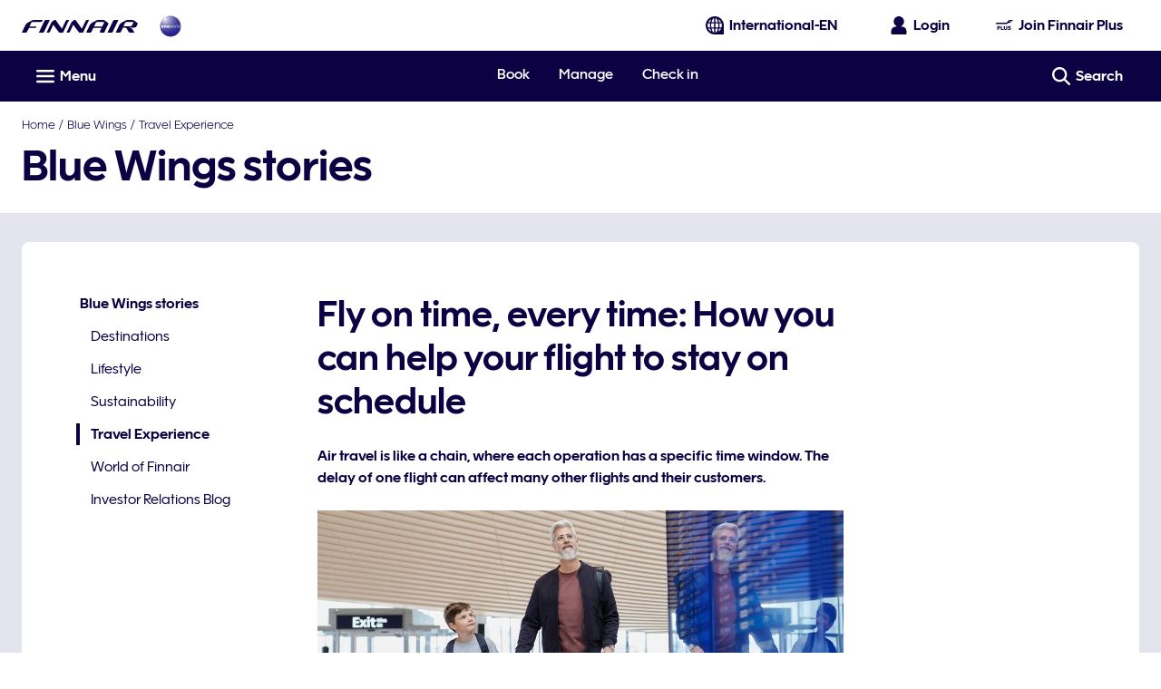

--- FILE ---
content_type: application/javascript
request_url: https://www.finnair.com/iKj0S9/PCC_Cb/QL/s_-4/Er5EPZ/fazEJpVE7p3zLzOuEO/PW0JTHkTAQ/Lk1nTA/MkCBgB
body_size: 182505
content:
(function(){if(typeof Array.prototype.entries!=='function'){Object.defineProperty(Array.prototype,'entries',{value:function(){var index=0;const array=this;return {next:function(){if(index<array.length){return {value:[index,array[index++]],done:false};}else{return {done:true};}},[Symbol.iterator]:function(){return this;}};},writable:true,configurable:true});}}());(function(){tM();mNj();h2j();var UX=function(){return kW.apply(this,[FL,arguments]);};var rh=function(sh){return -sh;};var Zl=function(S7,WY){return S7+WY;};var hh=function(){return tT["Math"]["floor"](tT["Math"]["random"]()*100000+10000);};var mx=function kl(k7,Jh){'use strict';var xb=kl;switch(k7){case ht:{PY.push(YD);var OV;return OV=Bh(Bh(tT[xF()[V5(hs)](cY,Bh([]),KV,r5)][MD(typeof Yk()[Ql(I5)],Zl('',[][[]]))?Yk()[Ql(l5)](JF,ID,Is,Bh(zV)):Yk()[Ql(PS)](Xx,CS,pS,pD)])),PY.pop(),OV;}break;case WL:{PY.push(Sh);this[EW()[YW(AY)](I7,IS,Yx)]=Bh(zV);var W5=this[XW()[zb(MF)](VW,wD,fl)][zV][xF()[V5(bk)](vq,EV,bS,gb)];if(MD(EW()[YW(FS)](gY,gX,Bh(zV)),W5[Lh()[sX(Oh)].call(null,Y7,xX,d5,KV,Cq,Oh)]))throw W5[jX()[Xh(ZW)](jq,pg,Xx,ED,X2,vD)];var VF;return VF=this[EW()[YW(I5)].call(null,dY,kD,AY)],PY.pop(),VF;}break;case X0:{var t7;PY.push(bb);return t7=new (tT[Lh()[sX(l2)](rW,Bh(AD),fl,BW,MW,Oh)])()[XW()[zb(cS)](Gs,Bx,sV)](),PY.pop(),t7;}break;case Zw:{var OW=Jh[XT];var tW=Jh[nw];var gg;PY.push(fF);return gg=Zl(tT[Yk()[Ql(hs)].apply(null,[Bh(Bh(AD)),Lx,KJ,Bh({})])][EW()[YW(Kd)](Nd,hs,Sc)](hE(tT[Yk()[Ql(hs)].apply(null,[Bh([]),Lx,KJ,Zn])][MD(typeof xF()[V5(EP)],Zl('',[][[]]))?xF()[V5(Xx)](EP,q9,vK,OK):xF()[V5(p8)](Qp,Bh(Bh([])),Iz,Cd)](),Zl(Xz(tW,OW),AD))),OW),PY.pop(),gg;}break;case CM:{var An=Jh[XT];PY.push(KO);var fK=tT[C5(typeof xF()[V5(dJ)],Zl([],[][[]]))?xF()[V5(dJ)](Fn,Bh(Bh(AD)),Pc,Cc):xF()[V5(Xx)](rP,Bh(Bh(zV)),RZ,Sc)](An);var gJ=[];for(var TJ in fK)gJ[C5(typeof XW()[zb(PZ)],'undefined')?XW()[zb(zV)].apply(null,[Af,tZ,Hz]):XW()[zb(fr)].apply(null,[BZ,ZA,QK])](TJ);gJ[Yk()[Ql(p8)](gX,fW,xd,Bh(Bh(zV)))]();var kO;return kO=function Yc(){PY.push(sE);for(;gJ[xF()[V5(zV)](lE,bC,xP,nW)];){var bp=gJ[EW()[YW(Sr)].apply(null,[TK,Fn,Bh(Bh(AD))])]();if(JZ(bp,fK)){var x8;return Yc[xF()[V5(ZK)](LC,cO,gZ,hJ)]=bp,Yc[EW()[YW(AY)](xl,IS,Yn)]=Bh(AD),PY.pop(),x8=Yc,x8;}}Yc[EW()[YW(AY)](xl,IS,Fn)]=Bh(zV);var Vz;return PY.pop(),Vz=Yc,Vz;},PY.pop(),kO;}break;case xM:{PY.push(Tf);try{var g9=PY.length;var jc=Bh(Bh(XT));var OA=Zl(tT[EW()[YW(WC)](zY,Ep,bC)](tT[xF()[V5(hs)].call(null,Bh([]),xn,KV,Mh)][C5(typeof EW()[YW(dJ)],Zl([],[][[]]))?EW()[YW(EV)].call(null,RF,fm,Bh(Bh([]))):EW()[YW(ZW)](Tr,fr,NE)]),WK(tT[EW()[YW(WC)](zY,Ep,bC)](tT[xF()[V5(hs)](kD,I5,KV,Mh)][C5(typeof xF()[V5(fr)],Zl('',[][[]]))?xF()[V5(vf)](Bh(Bh({})),MF,PP,EX):xF()[V5(Xx)].call(null,Sc,Yx,mK,qE)]),NC[AD]));OA+=Zl(WK(tT[EW()[YW(WC)].apply(null,[zY,Ep,Bh(Bh(AD))])](tT[xF()[V5(hs)].apply(null,[fr,zV,KV,Mh])][XW()[zb(ED)].call(null,cb,dJ,FS)]),jf),WK(tT[EW()[YW(WC)](zY,Ep,fd)](tT[MD(typeof xF()[V5(LA)],Zl('',[][[]]))?xF()[V5(Xx)].apply(null,[OK,Bh(AD),bZ,YK]):xF()[V5(hs)].call(null,Ep,xX,KV,Mh)][xF()[V5(Yn)].call(null,ED,FS,SP,WV)]),N0[EW()[YW(jm)].apply(null,[Ng,GE,xX])]()));OA+=Zl(WK(tT[EW()[YW(WC)](zY,Ep,hP)](tT[xF()[V5(hs)](l2,zV,KV,Mh)][EW()[YW(gX)](Sf,A5,gX)]),Oh),WK(tT[EW()[YW(WC)](zY,Ep,kD)](tT[xF()[V5(hs)](ZA,pD,KV,Mh)][XW()[zb(Qp)](Y5,EP,dK)]),GE));OA+=Zl(WK(tT[EW()[YW(WC)](zY,Ep,EV)](tT[xF()[V5(hs)](Fn,Bh(AD),KV,Mh)][MD(typeof xF()[V5(ZW)],'undefined')?xF()[V5(Xx)].call(null,Bh({}),gX,YO,T8):xF()[V5(WP)].call(null,AO,fd,BC,B5)]),U9),WK(tT[EW()[YW(WC)](zY,Ep,pD)](tT[C5(typeof xF()[V5(bk)],Zl([],[][[]]))?xF()[V5(hs)](Bh(zV),Kd,KV,Mh):xF()[V5(Xx)].call(null,vq,Bh(Bh([])),PA,Tr)][xF()[V5(pS)].call(null,JF,Pc,I5,sg)]),ZW));OA+=Zl(WK(tT[EW()[YW(WC)](zY,Ep,p8)](tT[xF()[V5(hs)](sK,QK,KV,Mh)][jX()[Xh(Fn)].call(null,vO,I5,Fn,sV,qK,Jr)]),hO),WK(tT[EW()[YW(WC)](zY,Ep,X2)](tT[C5(typeof xF()[V5(BW)],Zl('',[][[]]))?xF()[V5(hs)](nP,v5,KV,Mh):xF()[V5(Xx)](OE,qK,qE,CE)][XW()[zb(rP)](DS,sZ,fr)]),l5));OA+=Zl(WK(tT[EW()[YW(WC)].apply(null,[zY,Ep,dE])](tT[xF()[V5(hs)](Hz,Oh,KV,Mh)][EW()[YW(Hz)](G7,Zp,Bh(Bh({})))]),NC[ZK]),WK(tT[C5(typeof EW()[YW(lf)],Zl([],[][[]]))?EW()[YW(WC)](zY,Ep,cS):EW()[YW(ZW)](sJ,lJ,Bh([]))](tT[C5(typeof xF()[V5(fl)],'undefined')?xF()[V5(hs)](GE,Fn,KV,Mh):xF()[V5(Xx)](Bh(zV),KJ,Tz,Xf)][C5(typeof EW()[YW(BW)],Zl([],[][[]]))?EW()[YW(b9)](rY,Yd,PP):EW()[YW(ZW)].call(null,vq,EP,Bh(AD))]),hs));OA+=Zl(WK(tT[C5(typeof EW()[YW(q9)],Zl([],[][[]]))?EW()[YW(WC)](zY,Ep,cO):EW()[YW(ZW)](fF,lE,Bh({}))](tT[xF()[V5(hs)](EV,gX,KV,Mh)][C5(typeof Yk()[Ql(q9)],Zl('',[][[]]))?Yk()[Ql(vf)](Yn,w7,kz,AY):Yk()[Ql(l5)](fr,Mm,GK,Xx)]),vO),WK(tT[C5(typeof EW()[YW(A5)],Zl([],[][[]]))?EW()[YW(WC)].apply(null,[zY,Ep,pS]):EW()[YW(ZW)](kK,cK,tO)](tT[xF()[V5(hs)](bk,Sc,KV,Mh)][Yk()[Ql(Yn)].apply(null,[ZW,Bs,lO,Ep])]),l2));OA+=Zl(WK(tT[C5(typeof EW()[YW(sZ)],'undefined')?EW()[YW(WC)](zY,Ep,qK):EW()[YW(ZW)](HZ,VO,zV)](tT[xF()[V5(hs)](OJ,NE,KV,Mh)][Lh()[sX(dJ)](Jr,tO,b9,rP,dp,hs)]),sV),WK(tT[EW()[YW(WC)](zY,Ep,hs)](tT[MD(typeof xF()[V5(fl)],Zl([],[][[]]))?xF()[V5(Xx)](Bh(Bh(zV)),Ep,Cq,tJ):xF()[V5(hs)].apply(null,[NZ,Bh(Bh(zV)),KV,Mh])][jX()[Xh(q9)](sV,BO,q9,Yn,Fn,Jr)]),dJ));OA+=Zl(WK(tT[EW()[YW(WC)].apply(null,[zY,Ep,JF])](tT[xF()[V5(hs)](dK,WC,KV,Mh)][Yk()[Ql(WP)].call(null,LE,xD,vP,MF)]),X2),WK(tT[EW()[YW(WC)].call(null,zY,Ep,dE)](tT[xF()[V5(hs)].call(null,ZW,LA,KV,Mh)][EW()[YW(ZA)](fs,kz,PP)]),NC[Fn]));OA+=Zl(WK(tT[EW()[YW(WC)](zY,Ep,Bh(Bh(zV)))](tT[xF()[V5(hs)].call(null,Yx,Bh([]),KV,Mh)][Yk()[Ql(pS)].call(null,KJ,Sf,Id,cS)]),Fn),WK(tT[EW()[YW(WC)](zY,Ep,xX)](tT[xF()[V5(hs)].apply(null,[hs,OE,KV,Mh])][C5(typeof KA()[NA(ZW)],Zl(EW()[YW(U9)](ZN,UK,Pp),[][[]]))?KA()[NA(OK)](ZW,Jr,G8,KJ,fr):KA()[NA(hO)](dE,P5,Un,p8,QE)]),q9));OA+=Zl(WK(tT[EW()[YW(WC)].call(null,zY,Ep,MF)](tT[xF()[V5(hs)](MF,vO,KV,Mh)][MD(typeof XW()[zb(AD)],Zl('',[][[]]))?XW()[zb(fr)](qC,JO,Bh(zV)):XW()[zb(qK)](Cx,q9,jq)]),fr),WK(tT[EW()[YW(WC)].apply(null,[zY,Ep,ZW])](tT[xF()[V5(hs)].apply(null,[fr,LE,KV,Mh])][Yk()[Ql(QK)](JF,Tg,p8,Bh(Bh([])))]),N0[Yk()[Ql(mZ)](Pc,CE,Ym,Hz)]()));OA+=Zl(WK(tT[MD(typeof EW()[YW(WP)],Zl([],[][[]]))?EW()[YW(ZW)](BO,Or,lf):EW()[YW(WC)].apply(null,[zY,Ep,Bh(Bh({}))])](tT[xF()[V5(hs)].call(null,WP,Bh(AD),KV,Mh)][xF()[V5(QK)](ZW,NE,mZ,NY)]),OE),WK(tT[EW()[YW(WC)](zY,Ep,Xx)](tT[xF()[V5(hs)](vO,Bh(AD),KV,Mh)][Yk()[Ql(dK)](X2,wb,PO,Bh([]))]),OK));OA+=Zl(WK(tT[EW()[YW(WC)].call(null,zY,Ep,I5)](tT[xF()[V5(hs)](hO,mZ,KV,Mh)][Yk()[Ql(kf)](jf,ND,Ld,q9)]),NZ),WK(tT[EW()[YW(WC)].call(null,zY,Ep,Ym)](tT[xF()[V5(hs)](EP,OK,KV,Mh)][C5(typeof xF()[V5(NK)],Zl('',[][[]]))?xF()[V5(mZ)](Bh([]),OJ,hP,Ob):xF()[V5(Xx)](Yn,AD,g8,kJ)]),cO));OA+=Zl(WK(tT[EW()[YW(WC)].call(null,zY,Ep,dK)](tT[xF()[V5(hs)].call(null,QK,Bh({}),KV,Mh)][jX()[Xh(fr)](zV,fF,l2,PP,NZ,AJ)]),pD),WK(tT[EW()[YW(WC)].apply(null,[zY,Ep,jf])](tT[xF()[V5(hs)](zV,cO,KV,Mh)][Yk()[Ql(sA)](Bh(zV),HX,AD,Pc)]),A5));OA+=Zl(WK(tT[EW()[YW(WC)](zY,Ep,Bh({}))](tT[MD(typeof xF()[V5(gX)],Zl('',[][[]]))?xF()[V5(Xx)].apply(null,[Pp,bC,wd,nE]):xF()[V5(hs)](Bh(Bh(zV)),nP,KV,Mh)][jX()[Xh(NK)].call(null,Bh(Bh([])),c9,OK,FO,tO,Xm)]),hP),WK(tT[EW()[YW(WC)](zY,Ep,Bh(zV))](tT[xF()[V5(hs)].call(null,jf,Yn,KV,Mh)][lP()[rp(X2)](sV,GE,A5,fr,k9)]),KJ));OA+=Zl(WK(tT[C5(typeof EW()[YW(WC)],Zl('',[][[]]))?EW()[YW(WC)].apply(null,[zY,Ep,bk]):EW()[YW(ZW)].call(null,zE,Xd,KV)](tT[MD(typeof xF()[V5(FS)],Zl([],[][[]]))?xF()[V5(Xx)](Hz,Qp,Cp,f8):xF()[V5(hs)].apply(null,[Sr,pS,KV,Mh])][EW()[YW(PS)](Yq,lE,Bh([]))]),N0[jX()[Xh(OE)](l2,SA,Oh,tO,hO,tC)]()),WK(tT[EW()[YW(WC)].call(null,zY,Ep,zV)](tT[xF()[V5(hs)](KJ,LA,KV,Mh)][Yk()[Ql(OJ)].call(null,q9,BF,pD,A5)]),fd));OA+=Zl(Zl(WK(tT[EW()[YW(WC)].call(null,zY,Ep,Bh(Bh(zV)))](tT[Yk()[Ql(vO)].apply(null,[fl,KT,ZJ,EV])][XW()[zb(WC)].apply(null,[JD,NZ,PP])]),Pc),WK(tT[EW()[YW(WC)].call(null,zY,Ep,Ym)](tT[xF()[V5(hs)](ED,ED,KV,Mh)][XW()[zb(EV)].call(null,dW,PZ,Ep)]),Yx)),WK(tT[EW()[YW(WC)].apply(null,[zY,Ep,pS])](tT[C5(typeof xF()[V5(Hz)],Zl('',[][[]]))?xF()[V5(hs)](Bh([]),Ym,KV,Mh):xF()[V5(Xx)](fl,jf,Zm,dO)][Yk()[Ql(cY)](dJ,Al,Xc,GP)]),sZ));var Vp;return Vp=OA[XW()[zb(xn)](dq,sA,cY)](),PY.pop(),Vp;}catch(CZ){PY.splice(Xz(g9,AD),Infinity,Tf);var mO;return mO=EW()[YW(jf)].call(null,Q9,b9,PS),PY.pop(),mO;}PY.pop();}break;case gM:{var xZ=Jh[XT];var Vn=Jh[nw];var mr;var gP;var sd;PY.push(kZ);var wK;var Em=XW()[zb(X2)](r4,AP,tO);var Ad=xZ[xF()[V5(cO)](Kd,nP,gC,lq)](Em);for(wK=NC[jf];Uc(wK,Ad[MD(typeof xF()[V5(X2)],Zl([],[][[]]))?xF()[V5(Xx)](kD,l5,xA,bf):xF()[V5(zV)].apply(null,[OK,pS,xP,lq])]);wK++){mr=Df(wf(jC(Vn,hO),NC[Oh]),Ad[xF()[V5(zV)].apply(null,[ZW,FO,xP,lq])]);Vn*=NC[GE];Vn&=NC[U9];Vn+=NC[l5];Vn&=NC[ZW];gP=Df(wf(jC(Vn,hO),NC[Oh]),Ad[xF()[V5(zV)](rP,vq,xP,lq)]);Vn*=N0[XW()[zb(ZK)].apply(null,[DZ,En,xX])]();Vn&=NC[U9];Vn+=NC[l5];Vn&=NC[ZW];sd=Ad[mr];Ad[mr]=Ad[gP];Ad[gP]=sd;}var UJ;return UJ=Ad[lP()[rp(zV)].call(null,pS,AD,xz,Oh,nz)](Em),PY.pop(),UJ;}break;case WB:{return this;}break;case vj:{PY.push(E5);var Ic;return Ic=tT[XW()[zb(Kd)](DC,HO,Zn)][MD(typeof xF()[V5(KJ)],'undefined')?xF()[V5(Xx)](QK,Qp,mP,S8):xF()[V5(LC)].apply(null,[nP,cO,kD,Nz])],PY.pop(),Ic;}break;case YI:{return this;}break;case rQ:{var IA=Jh[XT];var Lm=Jh[nw];var bK=Jh[hM];return IA[Lm]=bK;}break;case c4:{var hf=Jh[XT];PY.push(NK);var kC=new (tT[xF()[V5(nP)](jm,KV,Kz,wd)])();var Rd=kC[jX()[Xh(l2)](Bh(zV),lr,U9,nP,jf,IS)](hf);var V9=EW()[YW(U9)](IC,UK,Bh([]));Rd[C5(typeof xF()[V5(jf)],Zl([],[][[]]))?xF()[V5(dE)](Bh(Bh([])),rP,BK,jq):xF()[V5(Xx)].apply(null,[OJ,l2,XZ,tE])](function(w9){PY.push(vp);V9+=tT[Yk()[Ql(Ep)].call(null,Ym,YZ,bC,Sr)][Yk()[Ql(cO)].call(null,Yn,Oz,OJ,Pp)](w9);PY.pop();});var sO;return sO=tT[XW()[zb(vO)](lE,v5,Bh(zV))](V9),PY.pop(),sO;}break;case O:{PY.push(JF);try{var sm=PY.length;var rf=Bh({});var gm;return gm=Bh(Bh(tT[xF()[V5(hs)].apply(null,[cO,Sr,KV,IO])][MD(typeof XW()[zb(AO)],'undefined')?XW()[zb(fr)](gr,z9,pS):XW()[zb(LE)].apply(null,[zd,bc,sZ])])),PY.pop(),gm;}catch(Ed){PY.splice(Xz(sm,AD),Infinity,JF);var FZ;return PY.pop(),FZ=Bh({}),FZ;}PY.pop();}break;case BN:{var V8=Jh[XT];PY.push(U8);if(C5(typeof V8,jX()[Xh(Xx)](EV,PE,U9,AD,vf,fA))){var Qz;return Qz=EW()[YW(U9)](l6,UK,dE),PY.pop(),Qz;}var UE;return UE=V8[C5(typeof xF()[V5(dJ)],Zl([],[][[]]))?xF()[V5(EP)](Bh(zV),kf,cY,m9):xF()[V5(Xx)].apply(null,[gX,sA,QJ,bE])](new (tT[EW()[YW(bk)].call(null,UC,vq,qK)])(XW()[zb(bk)].apply(null,[Uh,NE,Bh(Bh({}))]),C5(typeof EW()[YW(NK)],'undefined')?EW()[YW(AO)].apply(null,[Bd,mK,Bh(Bh(zV))]):EW()[YW(ZW)].call(null,Fm,gE,PS)),xF()[V5(Kd)](FS,pS,NZ,qJ))[xF()[V5(EP)](Bh(zV),cY,cY,m9)](new (tT[EW()[YW(bk)](UC,vq,PP)])(XW()[zb(AO)].call(null,sr,vn,NZ),EW()[YW(AO)](Bd,mK,p8)),xF()[V5(cS)](Hz,Bh(AD),ZO,Or))[xF()[V5(EP)].call(null,dJ,Hz,cY,m9)](new (tT[MD(typeof EW()[YW(fr)],'undefined')?EW()[YW(ZW)].call(null,WO,Bx,I5):EW()[YW(bk)](UC,vq,Oh)])(xF()[V5(sK)](zV,FO,tZ,Qf),EW()[YW(AO)].apply(null,[Bd,mK,Jz])),XW()[zb(LA)](q8,fF,Bh(Bh({}))))[xF()[V5(EP)].call(null,GP,rP,cY,m9)](new (tT[C5(typeof EW()[YW(bC)],Zl('',[][[]]))?EW()[YW(bk)].call(null,UC,vq,WC):EW()[YW(ZW)](md,Nr,Bh(Bh({})))])(XW()[zb(bC)](Uh,WP,hO),EW()[YW(AO)].call(null,Bd,mK,gX)),C5(typeof Yk()[Ql(FS)],Zl('',[][[]]))?Yk()[Ql(LE)](Bh(Bh({})),hl,Kd,Bh([])):Yk()[Ql(l5)](Pp,Dm,HA,Bh(Bh(AD))))[xF()[V5(EP)](Jz,Yn,cY,m9)](new (tT[EW()[YW(bk)](UC,vq,KV)])(Yk()[Ql(ED)].call(null,xX,dY,cS,ZK),EW()[YW(AO)].apply(null,[Bd,mK,EV])),XW()[zb(EP)].call(null,q2,mP,vO))[MD(typeof xF()[V5(LE)],Zl('',[][[]]))?xF()[V5(Xx)](ZK,Bh(zV),pO,kK):xF()[V5(EP)](Bh(AD),Bh([]),cY,m9)](new (tT[EW()[YW(bk)].call(null,UC,vq,OE)])(KA()[NA(Fn)].call(null,OE,HZ,mA,hP,Oh),EW()[YW(AO)].call(null,Bd,mK,Bh(zV))),EW()[YW(LA)](Tl,Pr,Bh([])))[xF()[V5(EP)](Bh(AD),dJ,cY,m9)](new (tT[EW()[YW(bk)](UC,vq,KV)])(C5(typeof Yk()[Ql(Kd)],Zl([],[][[]]))?Yk()[Ql(Qp)].call(null,PP,C9,ZA,U9):Yk()[Ql(l5)](OK,W9,YC,NK),EW()[YW(AO)].apply(null,[Bd,mK,EV])),EW()[YW(bC)](hp,mZ,U9))[xF()[V5(EP)].apply(null,[Bh({}),Bh(zV),cY,m9])](new (tT[MD(typeof EW()[YW(bk)],Zl([],[][[]]))?EW()[YW(ZW)](EO,Iz,kf):EW()[YW(bk)](UC,vq,tO)])(MD(typeof EW()[YW(I5)],'undefined')?EW()[YW(ZW)](Gz,h9,EV):EW()[YW(EP)](PK,cc,KJ),EW()[YW(AO)](Bd,mK,Sr)),MD(typeof KA()[NA(AD)],Zl([],[][[]]))?KA()[NA(hO)](nP,QO,cO,dE,vJ):KA()[NA(q9)].apply(null,[Jz,Rc,hZ,b9,Oh]))[EW()[YW(KV)](cZ,lf,dJ)](zV,dp),PY.pop(),UE;}break;case nL:{PY.push(Up);try{var Nm=PY.length;var DA=Bh([]);var NJ;return NJ=Bh(Bh(tT[xF()[V5(hs)](Bh(AD),Bh(Bh(AD)),KV,cV)][EW()[YW(qK)](tF,Jm,ED)])),PY.pop(),NJ;}catch(v8){PY.splice(Xz(Nm,AD),Infinity,Up);var lc;return PY.pop(),lc=Bh(nw),lc;}PY.pop();}break;case wT:{var XC=Jh[XT];var pz=Jh[nw];var Kf=Jh[hM];PY.push(Yd);XC[pz]=Kf[xF()[V5(ZK)](fl,v5,gZ,bZ)];PY.pop();}break;case gN:{PY.push(Kn);var bd;return bd=EW()[YW(xn)].call(null,Wg,D9,KV),PY.pop(),bd;}break;case T3:{var pn=Jh[XT];var xr;PY.push(Kd);return xr=jz(xH,[XW()[zb(BW)].apply(null,[wn,fd,cO]),pn]),PY.pop(),xr;}break;case sw:{return this;}break;case J4:{var JK=Jh[XT];var jJ=Jh[nw];var HK=Jh[hM];PY.push(vO);try{var wO=PY.length;var KP=Bh({});var Xn;return Xn=jz(xH,[Lh()[sX(Oh)](E8,AY,FS,kD,Cq,Oh),Yk()[Ql(I5)](Bh([]),Wr,b9,Sc),jX()[Xh(ZW)](Sr,pg,Xx,l2,cO,qz),JK.call(jJ,HK)]),PY.pop(),Xn;}catch(J9){PY.splice(Xz(wO,AD),Infinity,vO);var vr;return vr=jz(xH,[C5(typeof Lh()[sX(Ym)],Zl(EW()[YW(U9)].apply(null,[jr,UK,mZ]),[][[]]))?Lh()[sX(Oh)].apply(null,[E8,hO,gX,jf,Cq,Oh]):Lh()[sX(Ep)](Ir,Bh({}),gX,EP,ID,Cz),EW()[YW(FS)].call(null,Z8,gX,Bh(Bh(AD))),jX()[Xh(ZW)](ZA,pg,Xx,cO,Ym,qz),J9]),PY.pop(),vr;}PY.pop();}break;case LN:{PY.push(IK);var QZ=[XW()[zb(kD)].call(null,Oq,Yd,cO),XW()[zb(lf)](mw,vO,xX),EW()[YW(nP)].apply(null,[gq,gC,hP]),lP()[rp(l2)](Oh,NE,D9,dJ,rF),Yk()[Ql(gX)](Jz,gl,dJ,sA),Lh()[sX(sV)](rF,Oh,PP,EP,BW,pD),C5(typeof Yk()[Ql(Ep)],Zl('',[][[]]))?Yk()[Ql(Hz)].call(null,q9,hF,Jn,d5):Yk()[Ql(l5)].apply(null,[Bh({}),Un,E9,PP]),xF()[V5(WC)](Bh([]),kD,xK,fW),EW()[YW(LC)].call(null,PJ,Sc,Bh(Bh(zV))),xF()[V5(EV)](U9,Bh({}),IS,xs),MD(typeof jX()[Xh(NK)],Zl([],[][[]]))?jX()[Xh(jf)](Jz,rK,Mm,ZW,PS,VP):jX()[Xh(sV)](hO,Tc,OE,xX,b9,nF),XW()[zb(nP)].call(null,Eg,Fn,Bh(zV)),MD(typeof EW()[YW(dJ)],'undefined')?EW()[YW(ZW)].call(null,m8,Yf,Bh(Bh([]))):EW()[YW(fl)].call(null,Ag,bc,Bh({})),EW()[YW(LE)].call(null,K2,C8,LA),jX()[Xh(dJ)].call(null,AD,mz,OK,dJ,pS,WW),EW()[YW(ED)](Wl,AE,AY),XW()[zb(LC)].call(null,tS,kA,NK),xF()[V5(jm)](FO,Bh([]),l5,KS),xF()[V5(gX)](Bh(zV),vO,Zn,YF),Yk()[Ql(b9)].call(null,pD,lS,E8,kD),XW()[zb(fl)](dI,lz,jf),KA()[NA(OE)](dK,nF,KJ,Ep,I5),xF()[V5(Hz)](kD,ZA,Jc,lY),lP()[rp(sV)](b9,OE,zV,dJ,r8),Yk()[Ql(ZA)].apply(null,[Oh,hY,dp,ZW]),C5(typeof xF()[V5(AO)],Zl('',[][[]]))?xF()[V5(b9)](Bh(zV),qK,Yd,Xm):xF()[V5(Xx)].apply(null,[WP,b9,gK,d8]),EW()[YW(Qp)].apply(null,[O2,cn,lf])];if(J8(typeof tT[Yk()[Ql(WC)].apply(null,[Bh(Bh(zV)),Rl,xP,Pp])][EW()[YW(rP)](OX,vP,bC)],MD(typeof EW()[YW(rP)],Zl([],[][[]]))?EW()[YW(ZW)](WA,X8,I5):EW()[YW(dJ)](sg,jf,PP))){var jP;return PY.pop(),jP=null,jP;}var Y8=QZ[xF()[V5(zV)](hO,A5,xP,qL)];var mJ=EW()[YW(U9)].apply(null,[Pl,UK,d5]);for(var K9=zV;Uc(K9,Y8);K9++){var UZ=QZ[K9];if(C5(tT[Yk()[Ql(WC)](ZW,Rl,xP,Zz)][EW()[YW(rP)].call(null,OX,vP,Yx)][UZ],undefined)){mJ=EW()[YW(U9)].apply(null,[Pl,UK,FO])[Yk()[Ql(KJ)](hO,M5,dO,jm)](mJ,jX()[Xh(X2)].apply(null,[hs,BO,AD,sK,vf,kr]))[MD(typeof Yk()[Ql(l2)],Zl([],[][[]]))?Yk()[Ql(l5)](sK,wm,rJ,OJ):Yk()[Ql(KJ)].call(null,KJ,M5,dO,Bh(Bh([])))](K9);}}var Wf;return PY.pop(),Wf=mJ,Wf;}break;case MB:{PY.push(Ff);var nf;return nf=MD(typeof tT[C5(typeof xF()[V5(sZ)],Zl([],[][[]]))?xF()[V5(hs)](xn,ED,KV,w2):xF()[V5(Xx)].call(null,OK,rP,S8,xn)][xF()[V5(ZA)](KJ,dK,pD,Tq)],Yk()[Ql(OE)].apply(null,[EV,vg,fd,OJ]))||MD(typeof tT[xF()[V5(hs)].call(null,qK,xn,KV,w2)][MD(typeof lP()[rp(l5)],Zl(EW()[YW(U9)].apply(null,[TM,UK,Bh(Bh([]))]),[][[]]))?lP()[rp(ZK)](KV,PP,cA,RA,FA):lP()[rp(dJ)].apply(null,[A5,zV,SO,fr,f9])],Yk()[Ql(OE)](JF,vg,fd,OK))||MD(typeof tT[xF()[V5(hs)].call(null,Bh(AD),Sc,KV,w2)][xF()[V5(PS)](JF,Kd,Oh,Np)],MD(typeof Yk()[Ql(PP)],Zl([],[][[]]))?Yk()[Ql(l5)].apply(null,[Bh(Bh(AD)),gz,NO,ED]):Yk()[Ql(OE)](hP,vg,fd,NE)),PY.pop(),nf;}break;}};var Mr=function(){var CP;if(typeof tT["window"]["XMLHttpRequest"]!=='undefined'){CP=new (tT["window"]["XMLHttpRequest"])();}else if(typeof tT["window"]["XDomainRequest"]!=='undefined'){CP=new (tT["window"]["XDomainRequest"])();CP["onload"]=function(){this["readyState"]=4;if(this["onreadystatechange"] instanceof tT["Function"])this["onreadystatechange"]();};}else{CP=new (tT["window"]["ActiveXObject"])('Microsoft.XMLHTTP');}if(typeof CP["withCredentials"]!=='undefined'){CP["withCredentials"]=true;}return CP;};var Bh=function(Cm){return !Cm;};var Mz=function(){return ["\x6c\x65\x6e\x67\x74\x68","\x41\x72\x72\x61\x79","\x63\x6f\x6e\x73\x74\x72\x75\x63\x74\x6f\x72","\x6e\x75\x6d\x62\x65\x72"];};var Pf=function(){return (N0.sjs_se_global_subkey?N0.sjs_se_global_subkey.push(d5):N0.sjs_se_global_subkey=[d5])&&N0.sjs_se_global_subkey;};var Bz=function(Qr){try{if(Qr!=null&&!tT["isNaN"](Qr)){var fP=tT["parseFloat"](Qr);if(!tT["isNaN"](fP)){return fP["toFixed"](2);}}}catch(bm){}return -1;};var W8=function(){return kW.apply(this,[LM,arguments]);};var C5=function(N9,vm){return N9!==vm;};var cf=function(){return tT["window"]["navigator"]["userAgent"]["replace"](/\\|"/g,'');};var CK=function(){return gp.apply(this,[BN,arguments]);};var IJ=function(sP){var Yr=sP[0]-sP[1];var LP=sP[2]-sP[3];var lp=sP[4]-sP[5];var If=tT["Math"]["sqrt"](Yr*Yr+LP*LP+lp*lp);return tT["Math"]["floor"](If);};var WK=function(MJ,YE){return MJ<<YE;};var XP=function OO(jn,Az){var jE=OO;var Lc=L8(new Number(rQ),fE);var xE=Lc;Lc.set(jn);do{switch(xE+jn){case gw:{jn-=Wt;var Rm=Az[XT];PY.push(Zr);var s8=jz(xH,[xF()[V5(I5)].call(null,Bh(Bh([])),d5,sA,zk),Rm[NC[jf]]]);JZ(AD,Rm)&&(s8[MD(typeof Yk()[Ql(xn)],Zl('',[][[]]))?Yk()[Ql(l5)](pD,ZO,Hz,jm):Yk()[Ql(Kd)].apply(null,[hP,UV,lf,q9])]=Rm[AD]),JZ(jf,Rm)&&(s8[MD(typeof xF()[V5(bC)],'undefined')?xF()[V5(Xx)].call(null,dK,vO,FK,c8):xF()[V5(FO)](lE,fd,cO,As)]=Rm[jf],s8[KA()[NA(X2)](NE,Bp,vD,ED,hO)]=Rm[Xx]),this[XW()[zb(MF)].call(null,mV,wD,Bh(Bh(AD)))][C5(typeof XW()[zb(gE)],'undefined')?XW()[zb(zV)](zZ,tZ,b9):XW()[zb(fr)](IE,qz,l5)](s8);PY.pop();}break;case Aj:{var hz=C5(typeof tT[xF()[V5(hs)](gX,jm,KV,CF)][MD(typeof EW()[YW(xP)],'undefined')?EW()[YW(ZW)](gz,Yn,tO):EW()[YW(wn)](tx,Gr,Bh(Bh({})))],EW()[YW(dJ)](zN,jf,Bh([])))||C5(typeof tT[Yk()[Ql(vO)](QK,Hb,ZJ,LC)][EW()[YW(wn)].call(null,tx,Gr,Bh([]))],EW()[YW(dJ)].call(null,zN,jf,xn))?MD(typeof xF()[V5(gC)],Zl('',[][[]]))?xF()[V5(Xx)].apply(null,[OE,KV,Xd,GP]):xF()[V5(GE)].call(null,pD,GE,dE,BJ):EW()[YW(jf)](Of,b9,hP);jn-=N1;var dc=xJ(tT[xF()[V5(hs)](FO,Bh([]),KV,CF)][Yk()[Ql(vO)].call(null,Bh(Bh([])),Hb,ZJ,Bh(Bh({})))][jX()[Xh(KV)].apply(null,[sZ,jd,dJ,fd,l2,rZ])][EW()[YW(GP)](gV,bC,EV)](xF()[V5(dO)](Xx,Bh({}),d8,q5)),null)?xF()[V5(GE)].apply(null,[zV,gX,dE,BJ]):EW()[YW(jf)](Of,b9,bk);var YP=xJ(tT[C5(typeof xF()[V5(nP)],'undefined')?xF()[V5(hs)](AO,NK,KV,CF):xF()[V5(Xx)].apply(null,[vO,Fn,JJ,Sp])][Yk()[Ql(vO)].apply(null,[bk,Hb,ZJ,d5])][jX()[Xh(KV)].apply(null,[Bh(Bh(zV)),jd,dJ,bk,Pp,rZ])][EW()[YW(GP)](gV,bC,WC)](jX()[Xh(bC)](cO,Y9,hO,AY,Bh({}),Cc)),null)?xF()[V5(GE)].apply(null,[cY,b9,dE,BJ]):EW()[YW(jf)].call(null,Of,b9,mZ);var QP=[tP,Ac,qO,rE,hz,dc,YP];}break;case xt:{jn-=MB;tT[C5(typeof xF()[V5(ZJ)],Zl('',[][[]]))?xF()[V5(dJ)](rP,xn,Pc,hx):xF()[V5(Xx)].apply(null,[X2,bk,Sp,QA])][xF()[V5(X2)](ED,U9,Pd,lV)](p5,Ip,jz(xH,[xF()[V5(ZK)](mZ,ZK,gZ,l6),Hf,EW()[YW(sV)](jb,kP,Bh(AD)),Bh(zV),EW()[YW(ZK)](kq,zE,OK),Bh(NC[jf]),MD(typeof XW()[zb(Zz)],'undefined')?XW()[zb(fr)](PZ,vZ,Bh(AD)):XW()[zb(hs)](nF,jm,Sc),Bh(zV)]));var P8;return PY.pop(),P8=p5[Ip],P8;}break;case sB:{var cJ=Az[XT];PY.push(Jf);var kE=cJ[xF()[V5(bk)].apply(null,[Hz,cY,bS,Hn])]||{};jn-=dQ;kE[C5(typeof Lh()[sX(vO)],Zl(EW()[YW(U9)](sj,UK,hO),[][[]]))?Lh()[sX(Oh)](pm,pD,I5,pD,Cq,Oh):Lh()[sX(Ep)](TE,ZW,cY,NK,Z9,Cd)]=Yk()[Ql(I5)](Bh(Bh(AD)),IX,b9,Bh(zV)),delete kE[jX()[Xh(7)](Bh(Bh({})),202,3,80,77,479)],cJ[C5(typeof xF()[V5(fJ)],Zl([],[][[]]))?xF()[V5(bk)](Bh(Bh({})),OE,bS,Hn):xF()[V5(Xx)](Pc,Pc,VP,Y9)]=kE;PY.pop();}break;case mL:{var DK;return PY.pop(),DK=mp,DK;}break;case Dw:{tT[xF()[V5(dJ)](Sr,AY,Pc,qC)][xF()[V5(X2)](GP,LA,Pd,sn)](In,z8,jz(xH,[xF()[V5(ZK)](Kd,jq,gZ,zp),sz,EW()[YW(sV)].apply(null,[HM,kP,OJ]),Bh(NC[jf]),C5(typeof EW()[YW(hP)],Zl([],[][[]]))?EW()[YW(ZK)].call(null,Fm,zE,Bh(Bh([]))):EW()[YW(ZW)].call(null,EP,Nn,fr),Bh(zV),XW()[zb(hs)].apply(null,[Ln,jm,Bh({})]),Bh(zV)]));jn-=ZG;var dd;return PY.pop(),dd=In[z8],dd;}break;case n6:{var p5=Az[XT];var Ip=Az[nw];jn-=XN;var Hf=Az[hM];PY.push(H9);}break;case R1:{jn-=U3;if(C5(H8,undefined)&&C5(H8,null)&&nc(H8[MD(typeof xF()[V5(ln)],Zl('',[][[]]))?xF()[V5(Xx)].apply(null,[dE,Yx,pZ,OK]):xF()[V5(zV)].apply(null,[mP,Pp,xP,qD])],zV)){try{var DP=PY.length;var VA=Bh({});var r9=tT[xF()[V5(kf)].call(null,LC,lf,Tn,xq)](H8)[MD(typeof xF()[V5(MK)],Zl('',[][[]]))?xF()[V5(Xx)].call(null,sK,p8,Lf,Mf):xF()[V5(cO)](mZ,l2,gC,qD)](C5(typeof Yk()[Ql(BP)],Zl([],[][[]]))?Yk()[Ql(tO)].call(null,Bh(Bh({})),gt,bJ,xX):Yk()[Ql(l5)](hO,Pd,nn,A5));if(nc(r9[MD(typeof xF()[V5(EV)],Zl('',[][[]]))?xF()[V5(Xx)].apply(null,[NE,EP,cr,bf]):xF()[V5(zV)](FS,sV,xP,qD)],GE)){mp=tT[XW()[zb(AD)](Ml,zV,Yx)](r9[GE],Ep);}}catch(Qc){PY.splice(Xz(DP,AD),Infinity,FA);}}}break;case f4:{var Zf=Az[XT];PY.push(En);var mn=jz(xH,[xF()[V5(I5)].call(null,Bh(Bh({})),Bh([]),sA,DC),Zf[zV]]);JZ(AD,Zf)&&(mn[C5(typeof Yk()[Ql(Um)],Zl('',[][[]]))?Yk()[Ql(Kd)].call(null,kD,TA,lf,Bh([])):Yk()[Ql(l5)].apply(null,[q9,m5,sA,Bh(Bh([]))])]=Zf[AD]),JZ(jf,Zf)&&(mn[MD(typeof xF()[V5(N8)],'undefined')?xF()[V5(Xx)](bk,cO,qd,Jr):xF()[V5(FO)].apply(null,[Bh(Bh({})),fr,cO,I2])]=Zf[jf],mn[MD(typeof KA()[NA(Fn)],'undefined')?KA()[NA(hO)](EV,PJ,Sz,Kd,M8):KA()[NA(X2)](Oh,Dr,vD,Xx,hO)]=Zf[NC[q9]]),this[XW()[zb(MF)](h8,wD,v5)][XW()[zb(zV)].apply(null,[D8,tZ,Zn])](mn);jn-=EN;PY.pop();}break;case Rw:{var TO=Az[XT];PY.push(pA);jn-=Rw;var Fz=TO[xF()[V5(bk)](kf,cO,bS,Lr)]||{};Fz[Lh()[sX(Oh)](hJ,sA,vO,ZW,Cq,Oh)]=MD(typeof Yk()[Ql(dK)],Zl('',[][[]]))?Yk()[Ql(l5)](Hz,wC,vD,FO):Yk()[Ql(I5)](Bh(AD),UF,b9,rP),delete Fz[jX()[Xh(7)].call(null,Bh(1),202,3,86,13,691)],TO[MD(typeof xF()[V5(PZ)],'undefined')?xF()[V5(Xx)](MF,ZW,sf,CS):xF()[V5(bk)](jf,BW,bS,Lr)]=Fz;PY.pop();}break;case Cw:{var In=Az[XT];var z8=Az[nw];var sz=Az[hM];jn-=Jw;PY.push(pE);}break;case YH:{var rA=Az[XT];PY.push(jK);jn-=PB;var LK=jz(xH,[C5(typeof xF()[V5(dJ)],Zl('',[][[]]))?xF()[V5(I5)](Bh(Bh([])),A5,sA,Od):xF()[V5(Xx)](lE,cS,dE,TP),rA[zV]]);JZ(AD,rA)&&(LK[Yk()[Ql(Kd)](nP,zr,lf,EP)]=rA[AD]),JZ(NC[MF],rA)&&(LK[xF()[V5(FO)].call(null,Bh([]),sZ,cO,MV)]=rA[jf],LK[KA()[NA(X2)].call(null,AO,Fp,vD,I5,hO)]=rA[Xx]),this[XW()[zb(MF)](T8,wD,hO)][XW()[zb(zV)].call(null,XE,tZ,jm)](LK);PY.pop();}break;case R4:{jn-=RQ;var CO=QP[lP()[rp(zV)](A5,hs,xz,Oh,s9)](jX()[Xh(X2)](GE,BO,AD,v5,Bh(Bh([])),S9));var LJ;return PY.pop(),LJ=CO,LJ;}break;case tN:{var pf=Az[XT];jn+=q4;PY.push(RP);var lm=pf[xF()[V5(bk)].apply(null,[hO,Sr,bS,AA])]||{};lm[Lh()[sX(Oh)](JP,fl,Bh([]),pD,Cq,Oh)]=Yk()[Ql(I5)](bk,nq,b9,Zz),delete lm[jX()[Xh(7)].call(null,55,202,3,91,44,870)],pf[xF()[V5(bk)].apply(null,[kf,mZ,bS,AA])]=lm;PY.pop();}break;case lt:{PY.push(QC);var tP=tT[xF()[V5(hs)](vO,A5,KV,CF)][xF()[V5(TC)].apply(null,[ZA,hO,AY,H9])]||tT[Yk()[Ql(vO)].call(null,cY,Hb,ZJ,Bh(zV))][MD(typeof xF()[V5(hn)],Zl('',[][[]]))?xF()[V5(Xx)](fd,mP,ld,s9):xF()[V5(TC)](Yn,Bh(zV),AY,H9)]?xF()[V5(GE)](Zn,Jz,dE,BJ):EW()[YW(jf)](Of,b9,bk);var Ac=xJ(tT[MD(typeof xF()[V5(Uz)],Zl([],[][[]]))?xF()[V5(Xx)](Oh,PP,B8,WO):xF()[V5(hs)].call(null,Pp,Bh(AD),KV,CF)][Yk()[Ql(vO)].call(null,GP,Hb,ZJ,dE)][jX()[Xh(KV)](Bh(AD),jd,dJ,cY,jm,rZ)][EW()[YW(GP)](gV,bC,NK)](XW()[zb(jm)].apply(null,[Sd,vf,rP])),null)?xF()[V5(GE)].apply(null,[Pc,Bh(AD),dE,BJ]):EW()[YW(jf)].call(null,Of,b9,Bh([]));var qO=xJ(typeof tT[Yk()[Ql(WC)].apply(null,[pD,lF,xP,AD])][C5(typeof XW()[zb(Jz)],Zl([],[][[]]))?XW()[zb(jm)](Sd,vf,JF):XW()[zb(fr)].apply(null,[IE,O9,Jz])],C5(typeof EW()[YW(fd)],Zl([],[][[]]))?EW()[YW(dJ)].call(null,zN,jf,Bh([])):EW()[YW(ZW)](wr,gd,NE))&&tT[Yk()[Ql(WC)].call(null,l5,lF,xP,Xx)][XW()[zb(jm)].call(null,Sd,vf,rP)]?MD(typeof xF()[V5(xP)],'undefined')?xF()[V5(Xx)](Jz,Bh(zV),VK,LO):xF()[V5(GE)].call(null,Bh(zV),Pp,dE,BJ):EW()[YW(jf)](Of,b9,Bh(zV));jn+=WG;var rE=xJ(typeof tT[xF()[V5(hs)].call(null,Bh([]),Sc,KV,CF)][XW()[zb(jm)](Sd,vf,Yn)],EW()[YW(dJ)](zN,jf,cS))?xF()[V5(GE)].apply(null,[xX,Ym,dE,BJ]):C5(typeof EW()[YW(IS)],'undefined')?EW()[YW(jf)](Of,b9,Bh(Bh({}))):EW()[YW(ZW)].apply(null,[gf,DO,NZ]);}break;case lT:{PY.push(Ld);var f5;return f5=[tT[MD(typeof Yk()[Ql(ZA)],'undefined')?Yk()[Ql(l5)](Ym,Tr,rP,Zz):Yk()[Ql(WC)](A5,tC,xP,dJ)][XW()[zb(wn)].call(null,cE,Gr,NK)]?tT[Yk()[Ql(WC)].apply(null,[b9,tC,xP,Hz])][XW()[zb(wn)](cE,Gr,vO)]:xF()[V5(ld)].apply(null,[A5,Zn,AO,Ys]),tT[Yk()[Ql(WC)](Bh(Bh([])),tC,xP,Yx)][C5(typeof XW()[zb(ZA)],Zl('',[][[]]))?XW()[zb(E8)](Q5,d5,Bh(Bh(AD))):XW()[zb(fr)](n5,O8,Bh(AD))]?tT[Yk()[Ql(WC)](X2,tC,xP,PS)][XW()[zb(E8)].call(null,Q5,d5,Bh([]))]:xF()[V5(ld)].call(null,l5,Bh(Bh({})),AO,Ys),tT[Yk()[Ql(WC)].apply(null,[vO,tC,xP,Zz])][MD(typeof xF()[V5(kn)],'undefined')?xF()[V5(Xx)](WP,Bh({}),cP,c9):xF()[V5(bJ)](p8,zV,Y9,Gn)]?tT[Yk()[Ql(WC)].call(null,NZ,tC,xP,mP)][xF()[V5(bJ)](fl,Sc,Y9,Gn)]:xF()[V5(ld)](dK,lE,AO,Ys),xJ(typeof tT[Yk()[Ql(WC)](fd,tC,xP,Yx)][EW()[YW(rP)](SZ,vP,pS)],EW()[YW(dJ)](zz,jf,I5))?tT[Yk()[Ql(WC)].apply(null,[pS,tC,xP,LA])][EW()[YW(rP)](SZ,vP,xn)][xF()[V5(zV)].call(null,cO,b9,xP,k9)]:rh(AD)],PY.pop(),f5;}break;case q4:{var H8=Az[XT];jn+=xj;var mp;PY.push(FA);}break;case rL:{jn+=kI;return String(...Az);}break;case r1:{jn-=pN;return parseInt(...Az);}break;}}while(xE+jn!=jT);};var Rn=function Wm(Ec,nA){var j9=Wm;for(Ec;Ec!=ET;Ec){switch(Ec){case WT:{XK=Ep-AD+dp*l5+hO;KK=hO*U9*jf*GE-Xx;Ec-=w4;tK=qf+p8+KE-jO+AZ;nO=dp+AD+jf*l5*Yx;Sd=AD+Xx+dp*Ep-Yx;Td=hO*AD*dp+Oh-l5;}break;case lB:{Ec-=IH;p9=hO+GE*Yx+U9*Ep;DJ=Oh*hO+Yx*U9*Xx;AA=GE*AD*l5*ZW*Xx;gc=Yx+dp*ZW+Xx;VK=hO*dp-ZW-Yx-U9;cz=hO*ZW*Ep+dp-AD;}break;case vt:{pr=U9*dp-jf-Ep-AD;TA=U9+Ep*hO*l5+Yx;SK=dp*AD*ZW+jf-GE;v9=ZW+jf+l5*Yx-hO;Ec+=TH;}break;case Ew:{nm=Xx-l5+GE*dp+U9;Er=Yx*ZW-jf-Ep+hO;LZ=l5+hO*dp+Oh-GE;qP=ZW*U9+Xx*l5*Yx;HC=Xx+Oh*dp+l5+jf;VW=l5+jf*Xx*dp+ZW;Ec=QQ;}break;case JL:{Rc=Yx*Ep+jf*Xx*hO;Wn=Ep*Yx*jf+ZW;XA=U9*AD*dp+Xx*GE;fZ=U9*dp-ZW-Oh+jf;Dc=U9*AD*ZW*Ep;Oc=U9+dp*ZW+Yx;Ec-=RB;PA=hO*dp+Oh*GE+AD;}break;case x6:{Ec+=xj;for(var Dp=zV;Uc(Dp,I8[Sn[zV]]);++Dp){KA()[I8[Dp]]=Bh(Xz(Dp,hO))?function(){VJ=[];Wm.call(this,G4,[I8]);return '';}:function(){var Bc=I8[Dp];var Ez=KA()[Bc];return function(Pm,AK,JA,OP,Bf){if(MD(arguments.length,zV)){return Ez;}var xc=gp(SI,[Bh(AD),AK,JA,xX,Bf]);KA()[Bc]=function(){return xc;};return xc;};}();}}break;case FM:{bf=dp*U9-jf*GE*AD;ln=Xx*U9+hO+jf*dp;Ec-=Y3;VO=AD+U9*GE*Yx-hO;Jr=U9*ZW+dp*l5+AD;nd=Oh+Yx*jf*Ep;Y9=Xx*Yx*jf-Oh+U9;}break;case ft:{tp=l5*Yx+AD-ZW;wd=Ep*ZW*U9+dp+Yx;GO=hO*Ep+Xx+GE*dp;Ec=HQ;gf=Oh+dp*jf-Xx;}break;case lG:{dA=l5*U9*Ep+Oh+jf;wm=GE+dp*U9+Oh+l5;rz=Yx+l5*Ep*Xx+U9;Ec+=FH;jp=Oh+jf*AD+U9*dp;Qm=Oh*ZW+l5+dp*U9;}break;case QQ:{Ec+=OI;hn=jf*dp-l5*Oh-Xx;FP=dp+l5*Ep*ZW+Xx;wP=Yx*l5+ZW*jf*hO;gA=jf*dp+ZW-hO;sn=Xx*hO*Yx-jf-U9;m5=U9*ZW*hO-AD-l5;}break;case l0:{Lf=U9*AD+Ep*Oh*l5;Fd=AD-ZW+dp*jf*GE;bz=Ep*dp-jf-ZW*Yx;n8=U9*dp-GE+ZW*Oh;Ec-=Yj;}break;case Nj:{rn=jf-Ep+l5+GE*Yx;QJ=ZW*dp-Yx-GE;Yd=Xx-l5+dp*jf-ZW;pE=Oh*hO*AD*GE+dp;zO=GE*ZW-Oh+dp*hO;Ec=ZI;}break;case rL:{zZ=dp*l5-Xx+U9*Ep;EE=Yx+hO*ZW*U9;cm=dp+Oh*l5*ZW-Xx;Im=dp*GE+Xx+Oh+U9;Ec=b3;FK=Yx+dp*jf*Oh+GE;qm=Xx+dp*Oh+Yx-l5;}break;case NN:{WZ=Yx+Ep+dp*GE+U9;Tm=Oh*Yx*AD*GE-Ep;pP=hO+Xx*dp+U9+Oh;A9=dp*U9-AD+Yx-Oh;Ec=P0;pp=hO*l5+GE*AD*dp;Gm=Xx*Yx*ZW-U9+jf;Vd=l5+Yx*hO+dp+Xx;}break;case j3:{qA=l5+dp*hO+jf*GE;Ec=pt;zm=GE*hO*Ep-AD-dp;rd=AD*Ep*Yx+GE*dp;RA=jf*Oh+Xx+dp*ZW;mf=jf+Yx-U9+dp*hO;Fc=Xx+Ep-AD+dp*U9;np=dp-hO+Yx*U9-l5;}break;case vQ:{Yx=GE*AD*hO-ZW;xn=Xx-Yx+Ep*ZW+GE;NZ=jf+U9-Xx+l5+Ep;LE=Xx+ZW+l5*U9+AD;KV=Yx+l5+hO-jf;hP=hO*Xx*AD+l5-GE;Ec-=WB;}break;case F4:{rr=Xx*Oh*Yx+U9;hC=dp*hO+l5-ZW+Yx;kd=Sc+H9-hC+Of;zP=U9*hO*l5*AD;wz=ZW+Xx*dp+Ep-Yx;b8=Oh*l5*Ep*AD+dp;Wd=U9+hO*dp-ZW-l5;Ec=hG;}break;case wQ:{G9=U9*Ep*l5+dp*jf;MA=dp+l5*Xx-hO+ZW;BK=Yx*AD+Ep+ZW+dp;TC=U9*Yx-l5*AD+hO;Gc=dp*U9-Xx-GE;T9=ZW*Yx-GE-Xx-AD;IO=Xx+hO*dp-Ep-jf;Ec+=MM;JF=Xx*l5*Oh-U9*jf;}break;case Ow:{c9=AD*U9*Ep*GE-Oh;qr=hO*Yx*Xx-Oh-dp;Vf=ZW+l5*dp+U9;Ec=Gj;O9=dp*ZW+l5*Ep+U9;bP=GE+l5*Ep*Oh-U9;}break;case Y4:{Ec-=SI;rm=U9*dp+ZW*Xx+Oh;Af=U9*dp-ZW+hO+Xx;lK=hO*ZW*Ep-Xx;VZ=l5+U9*Oh*Yx+Xx;bc=AD-U9+hO+GE*Yx;bZ=Ep+dp*GE-Oh*l5;}break;case OM:{BE=Yx+dp*Ep-l5*U9;IZ=U9*l5*Xx+ZW;Pd=GE*Yx-Xx+l5-AD;Jm=Ep*U9+l5+dp+jf;Tn=Xx*Ep*U9*AD-hO;Ec+=Z1;PO=Ep+GE*Yx-jf;cc=Ep+Oh*Yx*jf-dp;}break;case OQ:{Ff=hO+Xx*dp+ZW+Yx;Up=GE*AD*dp-Ep+ZW;YD=Xx*l5*Ep+dp-hO;Ec-=j3;Yn=Oh*Yx-l5*ZW+Ep;kf=Xx*Yx-hO-Oh-jf;cY=l5*Ep+ZW-U9-Xx;}break;case TQ:{EJ=dp*Xx+Oh+l5*jf;kp=l5+dp*GE+ZW+jf;IP=hO+ZW*Yx+Ep-Oh;YA=dp*ZW-U9+l5-AD;Mn=Ep*Yx+GE*l5-ZW;qn=dp*l5-Xx*hO;Ec=F4;}break;case Rw:{Ld=Yx+jf*dp+Oh-hO;Ec+=sT;fA=jf*GE-l5+dp*Oh;BZ=hO*AD*Yx+Ep+dp;Kc=ZW*l5+hO*Ep*jf;n9=Yx*ZW-U9;Br=Ep*Oh*U9-GE*jf;Hd=dp*U9+Oh+hO+Yx;}break;case D3:{Ec=Nj;lz=U9*Yx-Oh*Ep;PE=ZW*U9+l5+dp+hO;RJ=dp-AD+Ep*ZW-l5;MO=dp*AD-hO+ZW*Ep;}break;case Z0:{Ec-=OH;nP=AD+hO*l5-Oh-ZW;bC=hO*ZW*AD-jf;Jz=ZW*l5-Oh-U9*Xx;pD=Oh-jf+Xx*hO;jm=Yx*jf+Ep-Oh;gX=AD+ZW*GE+Oh+Yx;}break;case g3:{var vz=SE[EZ];var bA=Xz(vz.length,AD);Ec=qQ;}break;case hG:{CJ=Ep*Yx+Oh*Xx+l5;X9=jf+l5*dp-Oh-Yx;Ec=RM;GC=Yx+AD+ZW*dp-l5;nE=dp*l5-hO+jf+Oh;nK=Yx*Ep+dp+l5-Oh;nZ=Oh-Ep+GE*Xx*Yx;}break;case L4:{rO=GE*dp-Oh+l5-jf;Tz=Yx*l5+dp+Ep*ZW;vA=AD*Oh*jf*l5*hO;O5=jf+ZW*dp+Oh*l5;Ec-=V;}break;case P4:{Ec=ET;return qp;}break;case jM:{tn=dp+Ep*Oh*U9+GE;B8=l5*Oh*Xx*U9+ZW;Ec=j3;SO=dp*Xx+l5-AD;Cf=ZW*U9+Yx*l5-Oh;Ef=l5*jf*Yx-Ep;DO=l5+jf+GE*dp+hO;}break;case pt:{z5=Xx*Yx*hO-l5;Xp=GE*AD+dp*Oh+Yx;Ec+=SM;Tp=GE*dp-U9-jf*AD;Kr=Yx*l5-hO*Oh-Ep;ff=GE*jf*l5*ZW-dp;R8=Yx*jf*ZW+hO+Ep;}break;case KI:{Q8=jf+Yx*hO-Ep-Oh;vD=AD-Ep+dp*GE;EO=dp*Ep-ZW-Xx*hO;Sm=dp*l5*AD-Yx-Xx;WJ=dp*U9+Yx+ZW-Oh;Ec+=Lj;F8=ZW*Oh-U9+l5*dp;}break;case d4:{HP=dp*GE-l5*Xx-Yx;dZ=U9+Yx*hO-Xx+dp;Ec=ST;Zz=Yx-Oh+l5+Ep*U9;Sp=ZW+U9*Xx*Yx+dp;Lz=U9*Oh+dp*hO;JJ=dp*jf+ZW*Yx-Ep;}break;case nT:{E5=ZW*l5*Ep-hO*jf;tf=ZW*U9+GE+dp*hO;Mp=Xx+jf+Ep*Yx-dp;t8=hO*GE*U9*Xx-AD;IK=ZW*Yx*Oh;Ec=OQ;Hz=l5+Xx-hO+ZW*Ep;}break;case M0:{cn=dp+l5*Xx*Oh+AD;dn=Yx+GE+l5*dp;Ec-=Q3;h8=jf+GE+dp*Oh+AD;M8=hO+jf*dp-Oh+U9;JE=Oh+Yx*ZW+jf+l5;}break;case lQ:{l8=Yx+GE+l5*U9*Ep;AE=jf+Yx+l5*ZW+U9;BC=Oh+Ep*hO+ZW*Xx;Ec=jw;df=GE+Oh*dp-ZW;On=Xx+Ep*GE*l5+hO;rc=GE*Ep-AD+l5*dp;}break;case Ft:{nz=dp*l5-ZW*GE*hO;YO=AD-GE+ZW*dp-U9;Vc=Yx*jf*hO+Ep+GE;xA=jf+dp*ZW-Xx+Oh;Yf=l5*dp+Oh*AD*ZW;gb=AD+dp*U9-ZW*GE;Ec=f3;}break;case lT:{jZ=dp*U9+l5+GE*Yx;YJ=ZW*dp-jf-U9*Oh;S8=U9*dp-Xx-Oh*l5;Z5=ZW+dp*U9+hO-Ep;HJ=dp*hO-AD+Yx;Ec+=I6;wE=Yx*hO+Oh*GE*Ep;YZ=l5*ZW*GE;}break;case F:{Qn=Xx+U9*dp-GE*hO;fz=U9*dp-Oh*Ep+GE;Ec=U0;IS=AD*l5+dp+hO+GE;MZ=l5*dp-ZW*AD*Oh;}break;case SB:{zp=ZW+U9*l5*Ep;gO=jf*U9*dp-Ep*Yx;Mc=Yx+U9*l5*hO+Ep;lA=l5-AD+dp*GE;ZZ=GE+Yx*Oh*ZW*AD;dz=U9+dp*Ep-ZW-AD;Hc=Xx*dp-Yx-Ep;WE=Oh*dp+ZW+l5-GE;Ec-=lt;}break;case DB:{vE=b9*sV-vZ-br+VP+CA;AJ=S9+Nf+k8+wJ-R9-vE;Ec+=s4;Rr=dp-ZW-hO+Yx*Ep;FC=Yx+Xx*dp-l5-Oh;kA=AD-Oh+U9*l5+dp;Rz=GE*Yx-Xx-Ep;zK=Ep*GE*AD+Oh+dp;Gd=Oh+dp*l5+Ep*GE;}break;case H:{xf=U9+GE*l5+hO*dp;Xr=GE+dp*hO+jf*l5;JP=hO+Xx*l5*Yx-Ep;Ec-=hI;GA=Xx+hO*dp+ZW-Yx;}break;case Ww:{fr=U9*Oh-l5+GE;QK=hO+l5-GE+Ep*ZW;sV=U9*jf+ZW-GE;sK=Ep+jf*hO*Xx;kD=ZW+jf*Ep+Yx*AD;vf=AD+GE+U9*Xx*Oh;Ec+=CB;LA=U9*Xx+ZW-GE+Yx;}break;case jw:{Am=GE*Ep*l5+AD;Cn=Yx+dp*Oh+Xx;ZO=Yx+l5+jf*hO*Oh;hK=jf+Yx+ZW*l5*Ep;EA=U9*Xx+dp*Oh+ZW;wD=U9-ZW+l5+dp*AD;mm=hO*U9*Ep+Oh+AD;Ec=VL;qz=AD*ZW+dp-Xx+GE;}break;case W4:{return kW(RH,[Jd]);}break;case AL:{return kW(AI,[ME]);}break;case P0:{Od=l5*dp-GE-jf*Oh;Mm=dp*U9-jf+Yx-l5;nJ=Oh*l5-Yx+U9*dp;Ec-=x4;fp=AD*ZW*Xx*Yx;Xf=Ep+GE*Yx*AD*Oh;UO=ZW*dp+l5-AD;rJ=Xx-Yx+dp*Ep+jf;Dz=Yx*l5-Ep-Xx-GE;}break;case St:{kn=AD-GE+ZW*l5*Xx;Lp=Oh+dp*GE-Yx-jf;Tf=hO+ZW*Oh*Xx*Ep;A8=jf+Oh-U9+dp*hO;Ec=P1;LC=hO*U9+GE*Xx;}break;case K4:{gd=U9*GE+jf*Yx*l5;K5=ZW*dp-Oh+Xx*U9;XJ=Oh+GE*hO*l5+U9;Ec=b6;wA=GE*AD*Ep+dp*l5;ZP=GE+U9*hO*Ep-Yx;tr=GE*Oh*Xx*ZW+U9;}break;case z0:{bJ=Ep*Xx*ZW+GE-l5;tm=jf+Xx*ZW+dp*l5;vd=ZW*dp+GE*Yx+U9;jd=Oh*Ep*l5-GE;Ec=M0;Is=hO+GE*Oh*AD*Ep;Dd=U9*ZW+dp*hO;Ud=Ep*GE*ZW+Yx*Xx;}break;case NM:{ZE=dp*hO-ZW*Ep-AD;hm=l5-jf*Xx+dp*Oh;Qd=l5*dp+GE-U9*Oh;Zd=l5-GE+Ep*Yx+Xx;VE=GE*Yx*Xx-jf-l5;Bm=dp*hO-jf-Xx*l5;K8=l5+GE*dp-hO;UP=Xx*Oh*Ep*U9;Ec=Y6;}break;case cw:{Ec-=cT;RK=U9*Yx*Xx-jf*Ep;TZ=Ep*Xx*hO+GE*l5;Op=l5*dp-AD-hO*Oh;c8=GE-Yx+l5*ZW*hO;Dn=Yx*hO-AD+Xx+jf;hr=hO*dp+Yx-Xx*GE;}break;case BL:{Ec=vQ;A5=hO*jf+Xx*GE-Oh;ZK=Oh+Xx+AD+l5;Fn=Xx-hO-AD+Oh*U9;mZ=Xx*ZW*Oh-jf+AD;}break;case qj:{NE=AD+Ep*GE+Xx-ZW;NK=l5+Xx+Ep-GE+Oh;Ec-=AI;AY=ZW*Xx+jf+Ep+GE;mP=Oh+hO*ZW-l5*jf;fd=ZW+l5+GE*Xx;q9=Xx*U9+l5-AD-ZW;}break;case KG:{Pz=GE-Xx-Ep+dp*hO;bO=dp+Xx*GE+jf*Yx;Wz=l5+Ep*dp-Yx+AD;Om=Yx*GE*AD*Oh-U9;wc=hO*U9*GE-Oh*Xx;OZ=Oh*hO+ZW*dp;jr=Xx-hO*U9+dp*Ep;Ec=pQ;}break;case sH:{t9=Xx+jf*U9*GE*hO;nr=U9*GE*l5-ZW-Oh;Ec-=gN;Bn=jf+GE*l5*Xx*Oh;d9=Ep+l5+ZW*jf*Yx;Wc=Yx*Ep+dp+U9+AD;}break;case gw:{AO=U9*jf+Ep*Oh;PS=GE*Xx-Oh+Yx*jf;dK=Ep*l5-hO+jf;WP=U9*ZW+GE+Yx*AD;sA=Ep*hO+Oh*Xx-U9;EP=Xx+U9*ZW+Ep;ZA=hO*U9+Yx-l5+Oh;Ec-=qI;bk=Yx-jf-hO+ZW*Oh;}break;case Jw:{xO=Yx*Oh*GE-hO;x9=AD-jf+l5*hO*U9;Ln=Ep*Yx+U9-Oh-Xx;Ec+=M3;Yp=U9+ZW*Yx*jf+Oh;Gf=hO*U9*Ep*AD+jf;Fr=hO*U9*Ep*jf+Xx;}break;case gB:{Rf=jf+hO+Ep*l5*Xx;Gn=ZW*Yx*jf+U9*l5;pK=jf-U9+hO*Yx+dp;Ec+=RQ;hZ=dp*jf+Yx*Oh+U9;}break;case bB:{Jp=GE*dp-l5+Oh-Yx;zA=GE*Ep+dp*hO-AD;MP=dp*Ep-U9*AD-ZW;Uf=ZW*l5+dp*Oh-hO;HE=hO*dp-Ep-ZW-jf;cP=AD-Oh*hO+dp*l5;Vr=ZW*dp+Oh-Ep;Ec-=nt;tA=Ep*Yx*jf-hO-AD;}break;case fj:{Ec=AH;gz=Oh*Yx+hO*Ep-AD;D9=U9*Yx+l5+hO-Xx;P9=U9*Yx-Xx+hO+Ep;Tc=GE*U9*AD*ZW+Oh;C8=l5*jf*Ep+GE*ZW;QC=hO*dp-Yx*Oh-GE;}break;case B6:{wp=ZW-U9+Xx+Yx*Ep;lZ=jf-GE-ZW+Oh*dp;sp=U9+Yx*Xx*Oh*jf;pJ=jf+dp*GE+U9-l5;dr=Ep+jf*l5*Yx+ZW;Wp=Ep+dp*l5+GE+AD;Ec-=gw;}break;case hT:{I9=Xx+jf+ZW*dp+Ep;Ec=VM;GJ=Ep+dp*ZW-Xx*hO;Ur=dp*ZW-Oh*Ep+AD;xm=dp*GE+Oh+Yx-jf;zf=jf*U9*Yx+hO-GE;qZ=GE+hO*dp;D8=dp*jf+ZW*Ep+Yx;}break;case HH:{KZ=ZW+Xx+l5*hO*Ep;Ec-=vt;zc=GE+Oh*hO*l5+dp;R5=l5*dp-U9*hO*AD;DC=GE-jf-Xx+dp*ZW;Cd=l5+dp*ZW+GE*Yx;Pn=hO*l5+Xx+Yx*U9;cr=ZW*dp+Xx+jf;}break;case NI:{Ec+=mQ;vc=Yx*jf+Xx+GE*dp;Hm=jf+Xx+hO*GE*Ep;Zr=AD*U9*jf*ZW*Ep;DE=Oh+dp*ZW+hO*l5;}break;case w3:{CS=Ep+hO*dp+U9-Xx;Tr=dp*hO-Ep-AD;lJ=Ep*Oh*hO-U9+l5;cK=ZW*Yx+dp*U9+GE;tJ=Ep*dp-jf*Xx-Yx;Ec+=L;QE=dp*jf*GE-U9*hO;}break;case Kj:{jA=dp*hO+l5-Yx+Xx;F9=Ep*AD*Yx*Xx;Km=AD-GE+dp*l5-U9;Ec=B6;Gp=GE*jf*hO*l5-Xx;}break;case qQ:{Ec=W4;if(bn(bA,zV)){do{var zJ=Df(Xz(Zl(bA,FJ),PY[Xz(PY.length,AD)]),Md.length);var xC=gn(vz,bA);var GZ=gn(Md,zJ);Jd+=Wm(OL,[wf(SC(wf(xC,GZ)),fO(xC,GZ))]);bA--;}while(bn(bA,zV));}}break;case J:{C9=jf*AD+ZW+dp*U9;FE=dp*AD-Ep+Yx*hO;Ec+=bG;Rp=dp*Xx*jf+ZW+Ep;cp=ZW+Ep*l5*hO*AD;YC=dp*AD*l5-Ep*jf;Hp=Oh*Ep*Xx*jf-U9;RE=U9*dp+Oh*l5*GE;}break;case Ij:{Ec=U;Xd=dp*ZW+Yx+Ep*jf;SA=dp*Xx-Oh-GE+Yx;tC=GE-jf+Yx*Oh*ZW;SJ=Ep+GE-l5+dp*Oh;Nc=hO*Oh*l5-GE*U9;}break;case sw:{var Cr=nA[XT];var Hr=nA[nw];var EZ=nA[hM];var FJ=nA[Pt];var Md=SE[Bx];var Jd=Zl([],[]);Ec=g3;}break;case zI:{lr=dp*jf-l5+hO-Oh;Ec-=jG;vP=dp*jf+Xx-U9-AD;dO=Xx*U9+jf*l5*Ep;j8=Ep*Yx*AD+U9-Xx;Cq=Oh+GE+Yx*hO+l5;f8=U9-Xx*Yx+GE*dp;}break;case t4:{RO=l5*hO*GE-Xx-AD;Yz=GE*l5+hO*dp;M9=AD*hO*dp+Ep;Ap=Yx-Oh+GE*dp-Xx;B9=Oh+hO*l5*GE;J5=jf*dp-AD+Ep*Yx;Ec=K4;}break;case jG:{vZ=dp*GE+U9*Xx+jf;PK=Xx*Yx+dp*AD*GE;wC=dp*ZW-Yx-jf-GE;Ec=NI;dP=Ep*dp-Yx*GE+Oh;MC=dp+U9+hO+Yx*Ep;}break;case qN:{XO=Yx-AD+l5*dp+jf;zn=hO+jf*Oh*Yx-AD;Ec=Rt;wZ=Ep*jf*GE*hO+l5;Zc=ZW*dp-AD-hO*Ep;mE=Yx*l5-Xx+Oh-Ep;BA=GE*Ep*U9+dp;}break;case Gj:{QA=l5+Xx*hO+GE*dp;Ec=L;Fp=Xx+GE*dp-Yx;hp=jf*U9*Yx-Ep*AD;qc=GE*Yx*AD-hO*Xx;NP=AD*l5*Ep*U9+GE;}break;case G3:{kr=l5*dp+Yx+GE*ZW;km=hO+U9*dp+Xx-Oh;Ar=hO*dp-AD-ZW*GE;Mf=Oh*dp-Xx*jf-l5;Pr=Ep+Yx+U9+dp+hO;Ec=D3;m8=Ep+Xx+dp*ZW-l5;}break;case xG:{Ec+=A;hA=dp*GE-Ep-Xx*l5;Cz=Yx-ZW+GE+dp*l5;L9=GE*Ep*l5+dp+U9;l9=Ep+dp*ZW+hO*Oh;UA=U9-GE+Ep*Yx;}break;case U4:{Zp=AD+Ep-dp+hO*Yx;Kp=l5*jf+Ep*Yx-dp;Ec=Ew;EK=hO*U9+Xx*Oh*l5;hd=hO+Yx+dp*U9-AD;Vm=Xx*hO*Yx-GE*Oh;P5=dp*Oh-Xx+l5*GE;}break;case VM:{Ec=MG;Hw6=dp*Oh-ZW-Ep-jf;zr=ZW*GE*Xx*l5+AD;hG6=dp*ZW+GE+hO+Yx;pm=GE*dp+jf-Oh;}break;case AH:{Ec=Rw;z9=Oh*dp-l5+Yx;BP=jf*Xx+ZW*U9*GE;Sw6=Ep-Xx+U9*GE*ZW;XG6=dp*jf+GE*Oh*AD;Y66=U9*l5*Ep+hO;Fj6=AD*jf*ZW*Yx+dp;}break;case Pt:{var l46=nA[XT];var X46=Zl([],[]);Ec=ET;for(var Kv=Xz(l46.length,AD);bn(Kv,zV);Kv--){X46+=l46[Kv];}return X46;}break;case Y6:{lG6=hO*Yx+dp*Xx+ZW;Zj6=dp*GE+ZW+Yx-hO;nn=jf+Ep*dp-hO-l5;Pj6=jf-Oh+hO+dp*l5;Ev=l5*hO*jf*GE+Oh;r36=hO*dp-l5-GE*Ep;E46=GE+Oh*Ep*U9+hO;J36=dp*l5+ZW-Oh*hO;Ec-=Yw;}break;case mt:{T16=Yx*GE*Xx-ZW+hO;cw6=U9-GE*AD+hO*dp;Ec-=x4;vj6=dp*jf-U9+l5*GE;v06=Yx*ZW+Ep-AD;Xt6=GE+dp*U9+hO;Pw6=l5*GE*Xx*Oh-AD;WR=l5+Oh*Yx*AD+dp;p16=ZW*dp+Yx-Ep*l5;}break;case C0:{var fC=nA[XT];Ec=ET;B66.CH=Wm(Pt,[fC]);while(Uc(B66.CH.length,ZA))B66.CH+=B66.CH;}break;case gI:{Ec-=jI;qv=Ep*l5*ZW;gR=GE*hO*ZW-l5+Oh;En=Xx+l5*Ep-ZW+dp;jK=dp*Xx+GE*hO+Yx;}break;case wj:{Ec=MT;YU6=Oh*hO*Ep+Xx+GE;gr=dp*Xx*jf-Yx+AD;pR=Xx*dp+jf+l5+U9;Iw6=AD*Yx*ZW-GE+U9;}break;case Dt:{bS=U9+dp+GE*l5+Yx;Ec+=At;AP=l5*Ep*jf+hO;Gr=l5+Xx*Ep*U9;qG6=Yx*ZW+Oh-GE*l5;WG6=l5-Ep+hO*U9*Oh;lM6=Yx*U9+jf+Xx-Ep;wn=Yx*GE+Ep*jf+l5;}break;case TI:{Ec=ET;return Vv;}break;case OT:{VM6=AD+Xx*dp+Oh;pG6=ZW+dp*GE+U9+Oh;Ec=cw;GG6=hO*Xx*Yx-Ep*AD;AM6=dp*l5-jf+GE;Bp=hO+GE+Yx*Oh*ZW;XR=AD-ZW-Xx+l5*dp;}break;case Qw:{Oz=l5+ZW+hO*dp-Ep;Nz=l5*dp-Oh+Ep+Xx;n66=dp*ZW-Oh+Yx+jf;Ec-=Fw;VI6=jf*Ep+Yx+dp*l5;Vw6=l5*hO*GE-jf;}break;case GI:{Ec+=x6;if(bn(T36,zV)){do{Vv+=zB6[T36];T36--;}while(bn(T36,zV));}}break;case tL:{tU6=l5+Yx+dp*jf;r8=Yx+Oh*Ep*hO*Xx;j36=hO*jf+GE*dp+l5;nv=Yx*ZW+GE+AD+U9;Sf=dp*l5+Xx-hO*U9;Ec=kw;gI6=AD+jf*U9+ZW*Yx;GU6=Yx*ZW*Xx*AD-hO;}break;case QT:{FT6=Ep*Yx+dp+hO*jf;kZ=Oh*AD+Ep+dp*GE;R16=dp*U9-hO*Yx-l5;dY=hO+dp*AD*l5+Yx;Mj6=dp+Oh-jf+Xx*l5;Ec=f4;xQ6=hO*dp+Xx-AD+GE;}break;case Q1:{Cc=hO*dp-jf-GE*Oh;kM6=Yx*hO-GE-Ep+jf;DB6=jf+U9*l5*Ep+dp;R06=AD*dp*GE-ZW+l5;NB6=Yx*ZW*Xx-l5;Ec=t4;}break;case A4:{rM6=Yx*GE+ZW*dp+AD;R66=Oh-l5+Yx+hO*dp;A36=dp*Oh+jf+U9+hO;hw6=Xx-Oh+Yx*l5*jf;Ec+=x0;GR=Xx*AD*dp+hO*GE;mj6=ZW*GE*Oh*U9+AD;C36=l5*AD-ZW+U9*dp;Vj6=hO-Yx+AD+dp*Ep;}break;case bt:{Ec-=qt;UK=dp+Yx+jf-ZW-Ep;O66=l5*AD*dp-Ep-Oh;H9=ZW+Yx+jf+dp*l5;cS=Ep+l5*GE+Oh-jf;Np=Yx*AD*Oh+hO*dp;dR=Ep*AD-Yx+dp*l5;}break;case sM:{cZ=AD+dp*U9-GE*Xx;TQ6=hO-AD+Xx+l5*dp;Ec+=rM;Hj6=dp*U9-Yx+Xx+GE;sU6=pA-Hj6+Yn-OK+Ep+wC;}break;case f3:{Ec+=O1;Wr=Ep+ZW+GE*Yx*Oh;S06=ZW*dp+Oh+Yx*jf;cI6=hO+Oh*dp-U9*jf;TM6=U9*hO+Ep+dp*GE;m06=Yx+Ep*hO*l5+Oh;dw6=Yx*l5*jf+ZW;}break;case P1:{m36=Ep*dp+ZW-Yx-l5;tZ=ZW*AD+dp;Sc=GE*l5*jf+ZW-Oh;X06=Ep*dp;Ec=TH;bB6=jf*ZW*Yx-Oh+AD;SZ=Ep*Yx+GE*l5;}break;case f6:{Ec=XG;CU6=U9+Ep*Yx+Oh*jf;pM6=GE+l5*dp-Oh*hO;sQ6=jf*Yx+l5*dp;bU6=Yx*U9+AD+Ep*jf;U16=ZW*jf*AD*l5*U9;S66=dp+Xx-ZW+U9+Yx;Z66=hO+Yx+U9*dp+Xx;}break;case pQ:{CC=l5+ZW*dp;zG6=U9*dp+Oh*hO*GE;Ec-=qH;Mw6=Xx*dp+Ep-hO-Yx;fJ=Ep*AD*l5+Oh+ZW;Of=GE*Ep+AD+ZW*dp;ZJ=l5+Xx*Yx-hO+jf;PZ=jf+dp+ZW-U9;}break;case p6:{Qp=jf*Yx-Oh-AD+U9;Ec=qj;dE=hO+GE+jf+Yx-Oh;KJ=Ep*Xx+jf-Oh+AD;b9=Xx+l5*hO;X2=Ep+l5*jf-hO-Oh;}break;case jj:{Ej6=Yx+U9*dp-jf-Ep;NT6=ZW*AD*jf*Yx-l5;T46=l5*ZW*U9+Xx-AD;kJ=l5+GE+hO*Ep+Yx;E8=dp+Ep*Xx-l5+ZW;BI6=hO-Oh+dp*Xx*AD;Ec+=L1;kz=Yx+dp-U9+GE-jf;m9=hO*U9*GE*jf-l5;}break;case XG:{ld=dp+l5+U9*hO*jf;I46=U9*dp+l5*ZW+Ep;KE=Yx-l5+dp*U9+Xx;cE=ZW*hO*Ep-jf+AD;lO=Yx+dp-Xx+U9;Ec=Ow;Um=l5+ZW*AD*Oh+dp;VH6=Yx*ZW*jf+dp*GE;D36=dp+l5+Ep*Xx-AD;}break;case I:{O8=hO+jf*l5*Oh*ZW;qU6=Yx*Ep+Xx+dp*GE;rB6=dp*l5-Yx+U9+GE;CG6=l5*dp+Ep-ZW+Oh;Ec=qN;Dw6=jf*hO-Yx+dp*l5;}break;case VQ:{PY.push(Ep);xM6=function(Ow6){return Wm.apply(this,[C0,arguments]);};B66.apply(null,[hs,sK,KJ]);PY.pop();Ec=ET;}break;case Pw:{qd=hO+dp*U9+GE+Yx;Ec=xN;kG6=hO*U9*ZW*jf+Xx;S16=dp*l5-GE-AD-Yx;Y06=l5*Yx-jf-U9*hO;jq=Oh+ZW+hO*Ep;}break;case vw:{v5=GE+jf*hO*U9-Oh;Ec-=V0;ID=jf*Yx*ZW-Oh;JO=GE+l5*hO*Ep-ZW;vH6=jf*dp+GE+U9+ZW;Kz=GE*ZW+Ep+dp+hO;QG6=dp+Oh*jf+hO+Xx;dv=Ep-ZW*GE+dp*hO;}break;case kw:{EM6=Oh+dp*ZW+GE+Xx;Ec+=Xt;N06=Yx*Xx*ZW+Oh+l5;x16=jf*Oh*hO*U9-AD;cM6=l5*dp+Oh+Xx+GE;xw6=U9+hO*Yx*jf+ZW;n5=AD*jf+dp*Xx-l5;}break;case G0:{fB6=GE*U9+dp*hO-Oh;J16=l5+dp+Oh+hO;Ec=FI;LU6=hO*dp+Xx*U9-AD;wr=Ep*Xx*jf+Oh*Yx;UR=Yx+Ep-ZW+GE*dp;rI6=dp-Ep+Yx*hO+Xx;vn=U9+Oh*Yx-GE*Xx;Iz=Xx*U9*l5-GE-Yx;}break;case NQ:{Gz=dp+jf*hO*Yx+U9;h9=dp*U9-AD-Ep;vK=GE*ZW+U9*dp;Ec=qT;Bw6=l5+ZW*jf*U9*hO;G8=U9+Yx*AD*ZW*jf;b66=l5*AD*dp-Xx+Oh;}break;case EB:{IQ6=dp*U9-GE*Oh+jf;XQ6=GE-ZW-U9+hO*Yx;nC=GE*dp+ZW+l5-AD;sM6=Xx+U9+hO*Yx-AD;tw6=dp*hO+Ep*jf;YT6=hO*Oh*Ep*Xx-AD;Ec-=DH;mz=ZW*U9*Ep+jf*Oh;}break;case fM:{bE=Oh*l5*GE*Xx-U9;Ec=WM;Bd=dp*Ep+Xx-GE-l5;qJ=dp-Oh+Xx*hO*Yx;Or=AD-hO+ZW*U9*Ep;WO=AD+U9*dp+Oh*ZW;Qf=hO*AD*dp+Ep*GE;q8=hO*dp+U9-jf+Yx;}break;case Bt:{Ec+=st;var zB6=nA[XT];var Vv=Zl([],[]);var T36=Xz(zB6.length,AD);}break;case vB:{var Wj6=nA[XT];d36.JQ=Wm(Bt,[Wj6]);Ec+=Gw;while(Uc(d36.JQ.length,OJ))d36.JQ+=d36.JQ;}break;case GN:{Ec=AL;var qj6=Xz(TU6.length,AD);while(bn(qj6,zV)){var SR=Df(Xz(Zl(qj6,LH6),PY[Xz(PY.length,AD)]),mw6.length);var ST6=gn(TU6,qj6);var gM6=gn(mw6,SR);ME+=Wm(OL,[fO(wf(SC(ST6),gM6),wf(SC(gM6),ST6))]);qj6--;}}break;case MB:{k8=Yx*hO*Xx*AD-Oh;wJ=AD+dp*Xx-GE-jf;R9=jf+hO+Xx*Yx*GE;br=l5*AD*Oh*U9*Xx;VP=dp*ZW-Yx*hO-Xx;Ec+=I3;CA=hO*U9*l5+jf;}break;case HQ:{pg=Yx+l5+hO*GE*Oh;Ec+=bI;Uj6=dp*ZW+l5-Oh-Yx;GK=Yx+dp+l5*hO-jf;E16=AD-jf+U9*Ep*ZW;g16=dp*l5+Xx+AD;}break;case f4:{b46=l5*dp-jf+U9+Ep;U8=dp*Xx-l5-Oh-AD;Ec+=s4;lH6=dp*ZW+Oh-Yx+l5;Id=l5+dp+Oh-Xx+AD;GB6=dp*jf*Xx+Yx;WM6=Yx*l5+ZW-Xx;}break;case AQ:{xX=hO+Ep*l5-GE+U9;dp=hO*GE-Xx+l5*ZW;Ec=nB;Bx=U9*l5+hO+dp+Xx;Sr=AD*U9*GE+ZW+l5;EV=l5+Oh*Yx-ZW*Ep;BW=Oh*hO+ZW*AD;}break;case C3:{Ec-=bt;G66=Yx+Oh*dp+l5+Xx;MH6=dp*l5+Xx+hO+Yx;q66=l5+dp*ZW+Xx*Oh;T8=U9*dp*AD-hO+Xx;K16=jf+GE+dp*ZW-hO;pA=U9*dp-hO+jf*AD;}break;case nB:{rP=Ep-ZW+Yx+Oh*hO;Ec=tB;lf=GE*U9*jf+hO-ZW;ED=jf+Oh*U9+GE*hO;Ij6=GE*ZW*U9*Oh+Xx;}break;case k4:{JC=l5*dp-GE-hO-Yx;IE=jf*l5*U9*Ep-dp;HA=ZW*Ep*hO+AD-Yx;Ec+=sI;bI6=Yx*ZW-AD+Ep-Xx;bv=U9-Oh+ZW*hO*l5;}break;case VL:{FB6=U9+Xx*dp+Ep;Jc=GE+Ep+jf+dp-ZW;gU6=Ep*jf-hO+dp;P06=hO+Ep*Xx*GE*U9;Ec+=nG;r66=dp*Oh+Ep*ZW+Xx;PJ=dp*Xx+jf*Yx*Ep;HU6=hO+Oh*AD*U9*l5;vR=dp*hO-AD-GE-l5;}break;case Ht:{pw6=l5*Xx*Yx-U9;NU6=AD+dp*l5+GE-Ep;Jf=ZW-Yx+hO+dp*Oh;Kn=ZW*dp-AD+GE+l5;OI6=Xx*Yx*Ep+Oh-U9;Nr=ZW*dp-Xx+GE*Ep;Ec-=lN;}break;case j1:{zQ6=U9*Yx-GE*ZW+dp;rj6=Xx+U9+jf+dp*GE;Ec+=Y6;G16=hO+AD+GE*dp;GH6=ZW-Oh-AD+hO*dp;EC=GE*Ep*l5+Oh+jf;LR=Ep*GE*Xx*U9-hO;}break;case RM:{KC=Xx*dp-Oh+ZW*Yx;xR=dp*hO+U9*Ep*jf;NH6=Yx*Oh*U9-Ep*ZW;Ec=qt;JM6=l5*jf-Oh+hO*dp;}break;case Zw:{PY.push(Ij6);DR=function(bG6){return Wm.apply(this,[vB,arguments]);};Ec=ET;kW.apply(null,[A6,[IM6,fd,rP]]);PY.pop();}break;case YG:{ZU6=U9+ZW*Xx+dp*hO;w06=Oh*Yx+GE*dp+l5;L46=GE+Yx*ZW*AD;NO=hO*dp-Yx-U9;qC=Oh*jf*ZW*Ep-l5;Ec+=b1;}break;case b6:{d06=Yx*l5+Oh*dp-Ep;HR=Ep*ZW*GE;SQ6=GE-hO+U9*dp;rZ=dp*hO-GE*ZW-jf;P66=dp*U9+Ep*l5+AD;bw6=l5*dp-Oh-ZW-GE;Ec=l0;sI6=l5*Ep*Oh-Xx*ZW;}break;case FI:{gE=Ep*ZW-GE*l5+dp;Ec=U4;dQ6=l5*Yx-ZW-Oh*U9;Yt6=AD+jf-Xx+l5*Yx;Dr=U9*jf*hO*Xx-GE;Q16=AD*Yx*hO*jf+Ep;I06=Yx*GE*U9-l5-Xx;Zv=U9*dp-Xx-Yx-l5;}break;case TH:{Zn=l5+U9+Ep*hO*AD;Ec=d4;c06=Ep+l5+Yx+Xx+dp;rK=Ep-U9+Oh*dp;fU6=Ep*dp-Xx-l5-Oh;BG6=U9*dp-jf;Zt6=Ep*ZW*l5-jf*dp;}break;case qw:{N8=Ep+l5+jf*hO*ZW;Ec=f6;jG6=U9*Yx+dp+l5*Ep;sr=Ep*GE*l5;zE=ZW*U9+jf*l5*GE;U66=jf*Oh*hO+dp;S36=Oh*AD*Yx-hO+l5;}break;case EM:{Q9=jf+ZW*Oh*Yx+Ep;QR=U9-AD+hO*Ep*Oh;k9=dp*jf*GE*AD-Yx;Sv=Xx*Oh*Yx*AD-GE;Xm=dp*l5+hO*U9;Ec+=jG;}break;case jH:{Ec+=k6;g8=Ep*Yx*jf-ZW*AD;V36=l5*dp-U9*AD;LT6=U9*Yx+dp-Ep-AD;TE=Ep*dp+U9-jf*ZW;DM6=ZW*dp+Yx+GE*jf;st6=dp*hO-Ep+Yx-AD;lE=Ep+Xx*Yx-ZW-hO;}break;case Tt:{NR=Yx*l5+Ep+Xx-Oh;sf=Ep+Xx-l5+GE*dp;Hv=Ep+dp*ZW+GE+Yx;jT6=ZW*hO+dp+GE*Yx;hB6=AD*U9-Yx+dp*Ep;IG6=Yx*GE*AD+jf+dp;H46=hO*jf*Oh*ZW+U9;Ec-=gG;WU6=hO*Yx+U9*jf*Ep;}break;case gj:{dJ=U9-l5+Ep+Oh*jf;FS=Ep-AD-GE+Oh*hO;Ec=BL;hs=l5+U9-Ep+jf*Xx;OE=hO*Xx+jf-Oh;OK=AD+Xx*ZW+Ep-l5;l2=ZW+Xx*GE-AD-hO;}break;case L:{xz=l5-Oh-GE+hO*Yx;cv=GE+Xx+dp*U9+jf;b06=dp*Xx+U9-Oh+l5;h66=xz-cv+MA+Kn+b06+b9;mQ6=dp*hO+Ep+Yx*GE;cG6=GE*Ep+jf+dp*ZW;rQ6=AD*Yx*Oh*GE-dp;Ec+=W6;w36=jf+Ep*hO*l5-U9;}break;case OI:{UG6=dp*l5+Xx-hO;bt6=AD+ZW*l5+GE*dp;Ov=Ep+Oh+dp*U9-Yx;wv=dp+hO+Yx*Ep*jf;Ec+=k0;XE=ZW+GE*Ep*l5+Yx;QT6=Ep+Yx*jf*ZW-U9;}break;case UI:{sZ=Ep+U9+Oh*GE-jf;Pc=GE+hO*Oh-Xx-jf;Ec=b1;Kd=jf*hO*GE-Yx+l5;MF=l5*jf+ZW*Xx+AD;I5=Xx+Oh+jf+GE*hO;PP=Oh*jf+GE+hO*Xx;}break;case tB:{OJ=Oh*Xx*ZW-GE+hO;IM6=dp*hO+U9*Ep-Xx;xP=jf*GE-Xx+dp+Yx;Ec=vw;tj6=dp*Oh*jf-hO+Yx;bb=dp*AD*l5+U9*Xx;kt6=l5*jf*ZW+Xx*U9;}break;case E4:{GP=ZW*AD-hO+Ep*l5;sJ=Ep+Oh*Yx+ZW;mK=hO*GE+dp-U9;kP=U9+AD+GE*Oh*Ep;SH6=GE-l5+dp*jf-Yx;tO=Xx*Ep*jf+U9*GE;Ec+=nB;gZ=Oh-AD+l5*GE+dp;qf=Yx*U9+GE*dp;}break;case st:{qE=dp*ZW+hO*GE-Xx;O46=U9*l5*GE;Xj6=Yx+dp*hO+ZW+U9;vJ=l5*dp+ZW-Ep*AD;EQ6=dp+Yx*Ep-GE+Oh;Ec-=Kj;jv=dp*Ep-jf*l5;}break;case RH:{f66=Oh+l5+dp*Xx;EH6=l5*hO*U9-Ep*AD;Ec=wj;DZ=hO+Xx*U9+l5*dp;Lr=dp*Oh*jf-AD-Yx;UC=Yx*U9*Xx-l5;lQ6=Yx+GE+dp*l5-hO;RM6=dp*GE-U9;}break;case M4:{MK=Oh*Xx*l5+GE;HT6=ZW+dp+hO+jf-Xx;Jn=dp+U9+l5;Ec=B;Uz=l5+dp+Ep-Xx;}break;case B:{FA=Yx-Ep+l5*dp-jf;xd=Ep*AD+ZW+dp;sB6=ZW+dp*Oh-jf+GE;wH6=jf*Yx*U9+dp-hO;Z16=hO+ZW*Yx-U9*Xx;Ec+=d0;SP=U9*jf-AD+dp+l5;}break;case qt:{HI6=hO*dp-l5-jf-Xx;gQ6=Ep*dp+U9-jf*GE;j06=Yx*l5-AD+hO-Oh;O06=dp*l5-jf-Ep*Xx;Ec-=EH;EB6=ZW-Oh*GE+dp*hO;UT6=dp*Ep-Yx-jf-l5;OM6=Oh*Ep*l5-Xx-GE;F16=Ep*AD*dp-jf-ZW;}break;case I4:{mB6=hO*dp-GE+ZW*Xx;Uw6=jf*Yx+ZW+dp*GE;X8=dp*hO-U9+ZW*Xx;Ec+=H3;pC=jf*dp+GE+Yx;}break;case Cw:{ZW=jf*AD*Oh+GE-U9;d5=AD+U9*ZW-Oh*jf;Ec=gj;zV=+[];hO=GE*jf+Oh-U9;l5=jf*U9-hO+GE;Ep=jf-AD+l5;FO=l5+Ep+ZW*Oh+Xx;vO=Ep+GE+l5-Xx*Oh;}break;case MT:{UH6=U9-Oh*Xx+dp*hO;Ec-=F4;Cp=Ep*Xx+Yx*Oh+GE;fm=l5+Ep*Oh+dp-ZW;Sz=GE*ZW+Oh*Xx*l5;}break;case M6:{Ec+=I3;var lC=nA[XT];var HB6=Zl([],[]);for(var hH6=Xz(lC.length,AD);bn(hH6,zV);hH6--){HB6+=lC[hH6];}return HB6;}break;case Iw:{for(var mM6=zV;Uc(mM6,DT6.length);++mM6){EW()[DT6[mM6]]=Bh(Xz(mM6,ZW))?function(){return jz.apply(this,[q4,arguments]);}:function(){var wI6=DT6[mM6];return function(PB6,Aw6,FU6){var Wv=d36.apply(null,[PB6,Aw6,PP]);EW()[wI6]=function(){return Wv;};return Wv;};}();}Ec+=RT;}break;case W6:{zz=l5*dp-U9+GE;N36=hO*l5*Ep+AD+jf;LQ6=hO*GE*Ep-Oh*ZW;xv=U9-Oh+dp*Xx;Ec-=j1;}break;case c6:{Yj6=hO-ZW+Ep+l5*dp;Dv=hO-Ep+GE*Yx*Xx;OR=GE*ZW+dp+Yx*Ep;c46=Oh*dp-U9+jf-AD;tI6=U9*dp+AD+ZW;jM6=hO*GE*jf*ZW+Ep;Ec-=JH;pO=dp*ZW-Xx*Ep-Oh;PC=ZW*Yx+Oh*dp+hO;}break;case b1:{Ym=AD+hO*GE+jf;vq=GE*l5-AD-jf*ZW;fl=Yx+Oh*Ep-l5;Ec=Z0;WC=Ep+Oh*Xx*GE;cO=ZW+Ep-Oh+l5+Xx;p8=jf*U9-Yx+hO*Ep;qK=ZW+l5*U9+Oh*jf;}break;case C6:{Ec+=HI;CE=Oh*Ep+dp*l5*AD;TP=hO+Yx-Xx+dp*U9;U06=Yx*hO*Xx+U9-GE;kI6=hO*Oh*jf*Ep+ZW;Lx=ZW+hO+dp*AD*l5;x66=dp-Ep+U9*l5*hO;d16=AD*U9*ZW*hO;}break;case Uw:{Ec=Y4;sE=Yx*GE*Xx-hO*l5;g46=jf*Xx*Yx*GE+l5;Sh=jf-AD+Oh*dp-ZW;vt6=dp*ZW-Xx+GE+Yx;Hn=jf*ZW*Yx+dp-hO;}break;case WM:{Dm=l5*dp+Oh-U9-GE;Ec=NQ;kK=ZW*dp-l5-hO;HZ=l5+Oh+Yx*hO+dp;mA=Oh+dp*Xx-U9*l5;W9=hO+GE*Ep*ZW+Xx;}break;case xN:{GT6=dp-Xx+l5*Yx-ZW;KM6=dp*GE+Yx-l5-AD;BB6=Oh*GE*Yx-Xx*AD;BO=hO+l5*Xx*Ep;Ec=KG;Nd=Oh+GE*Xx*hO*ZW;fw6=Oh+dp*GE+l5-U9;}break;case jt:{Jj6=AD+Oh+Ep*ZW*jf;HO=Oh*jf*GE+U9+dp;AZ=ZW+Xx*hO*Ep-dp;RZ=Yx*jf+dp*hO-ZW;S9=hO*dp-Yx-U9*Ep;Ec=MB;Nf=dp*Oh-l5+Xx*ZW;}break;case F3:{Zm=l5+Ep*Yx+hO-AD;g06=Yx*Ep+jf+U9+Xx;CB6=U9*dp+jf+Xx*Ep;NQ6=ZW*dp+hO*GE*Oh;T66=Yx*Ep+U9*dp+l5;Ec=jM;Kj6=Yx*hO*jf-Xx-AD;QH6=dp*ZW-hO*jf-GE;}break;case VB:{Cj6=AD+hO+GE*Yx*Oh;K36=l5+AD+Xx*dp;C16=l5+Ep*Oh*AD*U9;WH6=dp*l5+Xx-hO-Yx;Ec=A4;VB6=Ep+ZW+Yx*l5+GE;KB6=dp*l5+hO-Ep*GE;}break;case Ej:{DH6=GE*dp+jf-hO*Xx;qR=jf*dp*Xx-hO-Oh;L06=l5-Ep+dp*hO*AD;UB6=hO+Yx+ZW*dp+Xx;zI6=AD-jf+Oh*dp-Ep;tH6=dp*ZW+AD+U9*l5;Ec-=ST;d46=Ep+l5*jf*GE*U9;}break;case n6:{OQ6=Oh*Xx+l5*dp+ZW;bQ6=dp+jf-Ep+Yx*U9;Ec=Kj;IB6=dp+Xx*Yx*ZW+Oh;II6=AD-Xx+l5*Ep*GE;Lw6=Oh*l5*Ep+AD-dp;}break;case lj:{Ec=C6;QO=Yx*Xx*Oh-dp-ZW;pZ=AD*dp*Oh-Ep+ZW;n06=l5+AD+hO*dp-ZW;MB6=Ep*U9*hO+Xx*Yx;}break;case U0:{fF=l5*jf*Oh*Xx-Yx;Q66=Oh*dp-ZW*GE-jf;Jv=dp*ZW+GE+Ep*U9;hM6=l5*GE*U9*Xx+AD;Ec+=zH;vp=Oh*l5-GE+jf*dp;}break;case l3:{SM6=dp+GE*Yx+Xx*Oh;wG6=dp*l5+Ep*ZW;Ec=TQ;MM6=GE*dp-Xx+Yx+ZW;p66=GE*l5*Ep-Xx;R46=ZW*Xx*Yx+GE-jf;}break;case U:{FR=Ep*ZW*Oh+dp-l5;cH6=GE*jf*U9*Ep;m46=dp+Yx*Ep-jf*U9;ZM6=dp+Xx*l5*Yx-Ep;Ec-=MQ;Y7=GE*dp+l5+AD;}break;case qT:{zd=Oh+U9*Ep*l5+hO;Cw6=ZW*AD+hO*dp+GE;tG6=AD-Ep+Yx*Xx*l5;Ec-=K1;jO=ZW*dp+hO-Ep*Xx;IC=dp*Ep-Oh*AD*l5;XZ=Yx-Xx+dp*ZW+Oh;tE=AD*Yx*hO-U9+Oh;}break;case ST:{f36=ZW*Yx+Oh*Ep+GE;Ww6=ZW-l5-jf+U9*dp;EG6=Ep*b9-JJ-f36+Ww6;Fm=hO*Xx+dp*U9+ZW;xj6=jf+hO+l5*Yx+GE;Ec-=GN;SI6=U9*hO+jf+dp*ZW;O36=Oh*ZW*Yx+hO+Xx;VC=GE*hO*Oh*U9-jf;}break;case H1:{XM6=dp*Ep-AD-Xx*Yx;Pp=U9*hO+Oh+ZW+Yx;rW=Oh-hO+Yx*U9*GE;hJ=ZW*dp-U9+jf*hO;dB6=AD+U9*GE*hO+Yx;Ec=E4;pI6=Ep-GE+Oh*Yx+jf;Jw6=Xx+l5*dp-Yx-ZW;pS=U9*hO+Yx;}break;case ZI:{Ir=Oh*dp-Xx-GE;dM6=ZW*dp+hO+Ep*GE;rH6=dp*jf+l5-hO+Xx;wQ6=ZW+Ep*Yx+Oh+AD;V66=ZW*Xx*Yx-l5+hO;RP=hO*dp+Oh-Yx+jf;Ec+=lI;sH6=Xx*Ep*Yx-jf*hO;KO=Xx*Yx*AD*GE-hO;}break;case rQ:{Ec=ET;var n16=nA[XT];I36.g4=Wm(M6,[n16]);while(Uc(I36.g4.length,X4))I36.g4+=I36.g4;}break;case MG:{rw6=dp*ZW+Yx*l5;jQ6=dp*ZW-U9-Ep-jf;Ec+=nG;MI6=GE*dp+ZW+Ep*U9;Iv=jf*AD-ZW+Ep*dp;P46=l5-jf+U9*GE*Ep;WB6=U9*Xx+Yx*Ep+GE;JQ6=Oh*dp+l5+Xx-Yx;Nn=hO*Oh+l5*ZW*GE;}break;case UG:{PY.push(MA);Ec+=hT;s66=function(A16){return Wm.apply(this,[rQ,arguments]);};kW.call(null,D0,[KJ,BK,hO,sA]);PY.pop();}break;case LB:{M46=U9*hO+dp+Oh*ZW;Xc=GE+Ep*l5*jf-hO;gC=hO*Ep-U9+Oh+dp;d8=Yx*GE+jf*ZW;xK=dp+ZW+Yx+GE*hO;Ec=Dt;N16=Yx*GE+hO+l5;}break;case Rt:{D06=hO*ZW*GE+Xx*dp;tM6=l5*dp+GE-Xx;xG6=dp*Oh+Xx+ZW*jf;rR=l5*Ep*hO+GE+AD;b16=ZW*dp-l5-GE*Oh;UQ6=Yx*Xx*U9-hO-dp;Ec+=J1;Z8=U9+l5*Oh*ZW*Xx;}break;case WL:{var LH6=nA[XT];var bj6=nA[nw];var fv=nA[hM];Ec+=kw;var mw6=TH6[TC];var ME=Zl([],[]);var TU6=TH6[bj6];}break;case cH:{var JG6=nA[XT];var qp=Zl([],[]);var SB6=Xz(JG6.length,AD);if(bn(SB6,zV)){do{qp+=JG6[SB6];SB6--;}while(bn(SB6,zV));}Ec=P4;}break;case d6:{pQ6=hO+Oh*GE*Yx-Ep;PQ6=Yx+dp*Oh+Xx+GE;Ec=w3;LO=l5*Oh*U9*jf+ZW;MW=hO*Yx+U9-GE;Un=Yx*jf*Ep-l5+GE;E9=AD+Xx*U9*Oh*hO;f9=Yx*AD*jf*ZW-GE;cA=hO*l5*GE-jf+ZW;}break;case DH:{gK=AD+Oh+Yx*l5-Ep;s9=Xx-Yx+hO*dp-AD;md=l5+dp*AD*ZW-Yx;Ec=KI;WA=l5*GE*U9*AD*jf;YK=dp*GE+ZW*hO*Xx;k66=Ep*GE+Yx*Oh*jf;}break;case k1:{for(var l66=zV;Uc(l66,fH6.length);l66++){var z16=gn(fH6,l66);var lU6=gn(I36.g4,x36++);T06+=Wm(OL,[fO(wf(SC(z16),lU6),wf(SC(lU6),z16))]);}return T06;}break;case b3:{Z9=GE*dp-ZW-Oh-Ep;W66=ZW*GE-AD+dp*hO;s46=dp+l5*ZW*Oh*Xx;B16=ZW*dp+Yx-GE;BJ=Yx*Oh-ZW+dp*hO;Ec=I;dI6=l5*dp+jf+hO-GE;TK=jf+hO+dp*Oh+Yx;}break;case SI:{var rC=nA[XT];cR.TT=Wm(cH,[rC]);while(Uc(cR.TT.length,w6))cR.TT+=cR.TT;Ec+=nH;}break;case BH:{Ec+=j1;PY.push(SZ);Lv=function(nQ6){return Wm.apply(this,[SI,arguments]);};cR(Zn,OJ,c06,rK);PY.pop();}break;case FH:{AD=+ ! ![];jf=AD+AD;Xx=AD+jf;Ec+=fj;Oh=AD+Xx;GE=jf-AD+Oh;U9=Xx+GE-jf;}break;case OL:{var CQ6=nA[XT];Ec=ET;if(B36(CQ6,BT)){return tT[P16[jf]][P16[AD]](CQ6);}else{CQ6-=UM;return tT[P16[jf]][P16[AD]][P16[zV]](null,[Zl(jC(CQ6,Ep),H6),Zl(Df(CQ6,EI),NB)]);}}break;case d1:{Ec-=OM;VJ=[zV,rh(FO),vO,rh(AD),zV,rh(l5),rh(jf),[hO],rh(jf),dJ,rh(FS),[l5],GE,GE,rh(l5),rh(hs),rh(OE),OK,rh(Xx),rh(dJ),l2,l5,rh(Xx),[hs],rh(A5),ZK,rh(hO),zV,vO,Fn,GE,rh(Ep),hs,hO,rh(Oh),rh(mZ),xn,NZ,rh(AD),GE,rh(hO),rh(LE),KV,hP,rh(hs),NZ,rh(fr),l2,rh(QK),KV,hP,l5,rh(sV),rh(sK),kD,GE,rh(vf),FS,LA,rh(hs),rh(l2),vO,rh(Oh),rh(U9),rh(Qp),dE,KJ,GE,rh(Xx),rh(b9),dE,KJ,rh(ZW),X2,rh(ZK),ZK,ZW,rh(Fn),rh(Xx),GE,GE,NE,zV,rh(Oh),rh(ZW),rh(NK),ZK,NZ,rh(AY),Fn,dJ,AD,rh(GE),rh(mP),fd,rh(Oh),q9,AD,rh(Xx),rh(l2),dJ,rh(l5),zV,rh(OE),dJ,l2,AD,rh(Ep),U9,rh(AD),rh(sZ),KJ,Ep,AD,rh(sV),GE,rh(Ep),hs,hO,rh(FS),X2,vO,AD,rh(hs),rh(Pc),[Ep],rh(hs),l2,rh(ZW),l5,l5,rh(Ep),AD,ZK,rh(l2),rh(U9),jf,rh(Kd),kD,GE,rh(hO),l5,FO,rh(jf),AD,rh(GE),rh(jf),rh(MF),[Ep],rh(I5),PP,[l2],rh(dE),NE,rh(ZW),rh(hs),[hO],rh(Ym),vq,hs,zV,fl,rh(sZ),zV,rh(Yx),sK,rh(Ep),rh(dE),sK,rh(WC),MF,rh(MF),zV,KJ,vO,sZ,rh(vq),l2,rh(hs),rh(FS),AD,kD,rh(cO),hO,rh(KV),KV,Fn,rh(p8),KV,l5,U9,rh(qK),GE,nP,rh(sZ),OE,Ep,rh(vq),rh(NK),hs,Ep,rh(fd),AD,GE,ZK,rh(jf),ZW,Ep,vO,zV,rh(Oh),rh(bC),sZ,rh(xn),xn,rh(xn),zV,Jz,hs,rh(dJ),l2,rh(ZK),q9,rh(GE),Xx,Xx,l5,AD,AD,rh(ZK),ZW,rh(xn),dE,rh(hs),AD,l5,Xx,Oh,rh(sV),rh(dJ),l2,rh(GE),U9,rh(hO),hO,vO,rh(ZK),vO,rh(hO),sV,AD,rh(dE),xn,rh(Xx),rh(hs),rh(Oh),Ep,rh(U9),l2,d5,Xx,rh(ZW),rh(q9),q9,rh(Oh),Xx,AD,l2,AD,ZK,rh(AY),cO,dJ,rh(q9),ZW,rh(pD),dJ,q9,rh(hs),U9,rh(l2),rh(l2),jf,jf,Ep,AD,rh(dJ),l2,rh(sZ),[l5],rh(vO),vO,rh(Xx),rh(FS),cO,l2,rh(Ep),hO,rh(ZW),l2,Xx,zV,rh(fd),[zV],hs,hO,rh(Jz),pD,fr,rh(dJ),Fn,zV,Oh,rh(hO),Xx,rh(sV),AD,rh(q9),ZK,jf,rh(Pc),vq,rh(ZK),jf,hO,rh(jf),GE,rh(ZW),GE,Ep,rh(Xx),rh(jf),rh(hO),rh(OE),q9,hO,GE,rh(hO),hP,rh(jm),q9,rh(GE),rh(hP),Yx,rh(jf),rh(l5),GE,rh(ZW),rh(q9),l2,U9,rh(l5),q9,rh(Oh),X2,rh(Xx),hO,rh(Oh),rh(sV),l2,rh(l2),hO,jf,ZW,rh(ZK),rh(Pc),[zV],rh(hO),hO,jf,Xx,ZW,Fn,rh(gX),rh(dJ),AD,rh(U9),GE,rh(AD),rh(sV),rh(GE),U9,rh(Fn),GE,rh(Xx),l5,rh(Ep),zV,AO,rh(GE),rh(fd),sZ,rh(l5),[Oh],PS,hO,rh(jf),AD,rh(dK),QK,rh(l2),dJ,AD,rh(Xx),rh(Oh),rh(vf),LE,rh(LE),WP,jf,rh(l5),[Oh],sA,rh(NK),hs,l5,rh(X2),rh(EP),rh(Xx),fr,[vO],hs,Oh,[vO],sV,zV,rh(Ep),rh(ZW),ZW,Xx,rh(Xx),hs,GE,rh(ZA),Kd,ZK,rh(ZK),l5,U9,rh(AD),l5,rh(Xx),[hs],rh(dE),KJ,Oh,rh(jf),AD,vO,l5,GE,rh(fd),dJ,l5,rh(Ep),hs,Xx,rh(Xx),vO,rh(GE),rh(dE),bk,zV,rh(jf),jf,U9,rh(jf),rh(sV),zV,NZ,rh(Fn),rh(Xx),jf,sV,rh(l5),l2,rh(ZK),l2,rh(q9),U9,ZK,rh(NK),hs,l5,rh(fr),q9,rh(dJ),l2,rh(hs),l5,rh(AO),GE,[l2],rh(AY),d5,rh(vO)];}break;case fH:{Ec-=pL;var lR=nA[XT];var ct6=nA[nw];var GQ6=nA[hM];var cC=nA[Pt];var T06=Zl([],[]);var x36=Df(Xz(ct6,PY[Xz(PY.length,AD)]),Ep);var fH6=Ot6[GQ6];}break;case J3:{var b36=nA[XT];I36=function(Dj6,jw6,jI6,Cv){return Wm.apply(this,[fH,arguments]);};return s66(b36);}break;case SM:{Ec=ET;OU6=[[I5,rh(ZK),l5,U9,rh(MF),KJ,Ep,AD,rh(dJ),l5,rh(l5),l2],[],[],[],[Oh,rh(Oh),hs,rh(hs),l2,rh(ZK),rh(qK)],[],[],[],[ZK,rh(hs),U9,rh(AD)],[sZ,rh(Xx),GE,rh(GE)],[xn,zV,rh(Xx),Xx],[rh(Oh),l5,U9],[jf,zV,jf],[sV,rh(dJ),l2]];}break;case G4:{Ec=x6;var I8=nA[XT];}break;case J4:{var DT6=nA[XT];DR(DT6[zV]);Ec+=N6;}break;}}};var Gv=function(Nt6){var Rt6='';for(var gG6=0;gG6<Nt6["length"];gG6++){Rt6+=Nt6[gG6]["toString"](16)["length"]===2?Nt6[gG6]["toString"](16):"0"["concat"](Nt6[gG6]["toString"](16));}return Rt6;};var gn=function(v16,C46){return v16[P16[Xx]](C46);};var zC=function(){return gp.apply(this,[wT,arguments]);};var s16=function JR(nI6,K46){'use strict';var L16=JR;switch(nI6){case rL:{var p36=K46[XT];PY.push(Zz);try{var q16=PY.length;var h36=Bh(Bh(XT));if(MD(p36[Yk()[Ql(WC)].apply(null,[Fn,O9,xP,A5])][XW()[zb(jm)].apply(null,[SJ,vf,NE])],undefined)){var QM6;return QM6=C5(typeof xF()[V5(Fn)],Zl([],[][[]]))?xF()[V5(dK)](fd,cY,qz,IM6):xF()[V5(Xx)].call(null,Xx,sA,Wd,cG6),PY.pop(),QM6;}if(MD(p36[Yk()[Ql(WC)](bk,O9,xP,LC)][MD(typeof XW()[zb(bk)],'undefined')?XW()[zb(fr)](Nc,FR,l5):XW()[zb(jm)](SJ,vf,Bh(Bh(AD)))],Bh(Bh(XT)))){var nM6;return nM6=EW()[YW(jf)](En,b9,jm),PY.pop(),nM6;}var X66;return X66=xF()[V5(GE)].call(null,NZ,lf,dE,pK),PY.pop(),X66;}catch(MG6){PY.splice(Xz(q16,AD),Infinity,Zz);var Lt6;return Lt6=MD(typeof Yk()[Ql(Jz)],Zl([],[][[]]))?Yk()[Ql(l5)].apply(null,[Bh(Bh({})),cH6,Mp,fr]):Yk()[Ql(GP)].apply(null,[q9,PO,S66,kf]),PY.pop(),Lt6;}PY.pop();}break;case L1:{var Yv=K46[XT];var sj6=K46[nw];PY.push(Y06);if(xJ(typeof tT[MD(typeof Yk()[Ql(PS)],Zl([],[][[]]))?Yk()[Ql(l5)].apply(null,[Bh(Bh([])),cw6,Y7,mP]):Yk()[Ql(vO)](Bh([]),rd,ZJ,tO)][xF()[V5(sA)](b9,fd,QG6,sB6)],EW()[YW(dJ)].apply(null,[XK,jf,sV]))){tT[Yk()[Ql(vO)].call(null,OJ,rd,ZJ,vO)][xF()[V5(sA)].call(null,ZW,xX,QG6,sB6)]=EW()[YW(U9)].call(null,Ob,UK,AY)[Yk()[Ql(KJ)](Bh(Bh(zV)),HP,dO,Bh(AD))](Yv,xF()[V5(OK)](Bh(Bh([])),Bh(Bh(AD)),HO,tn))[C5(typeof Yk()[Ql(NK)],Zl('',[][[]]))?Yk()[Ql(KJ)](LC,HP,dO,fd):Yk()[Ql(l5)].call(null,Bh(zV),Sw6,Mj6,fl)](sj6,Yk()[Ql(jq)](KJ,b46,Rz,AO));}PY.pop();}break;case bQ:{var pB6=K46[XT];var r16=K46[nw];PY.push(cO);if(Bh(EU6(pB6,r16))){throw new (tT[EW()[YW(X2)](pr,OJ,bC)])(Yk()[Ql(Pp)](ZA,Dc,Iz,Kd));}PY.pop();}break;case cG:{var MT6=K46[XT];var tQ6=K46[nw];PY.push(On);var A66=tQ6[lP()[rp(NK)](Bh(zV),hs,Rz,Xx,Qn)];var HH6=tQ6[MD(typeof EW()[YW(q9)],Zl('',[][[]]))?EW()[YW(ZW)].call(null,n66,Mc,tO):EW()[YW(OJ)](PJ,vO,tO)];var qQ6=tQ6[Yk()[Ql(BC)].call(null,KJ,lA,cc,Sc)];var BT6=tQ6[XW()[zb(sA)](ZZ,ZJ,KV)];var PM6=tQ6[XW()[zb(OJ)](sQ6,ZW,LA)];var hQ6=tQ6[XW()[zb(cY)](Xd,GE,I5)];var tR=tQ6[Lh()[sX(X2)].call(null,E9,fl,NE,dJ,D8,jf)];var M36=tQ6[C5(typeof xF()[V5(KJ)],Zl('',[][[]]))?xF()[V5(Zn)](U9,xX,sV,j7):xF()[V5(Xx)](WP,rP,nm,Iz)];var k46;return k46=(C5(typeof EW()[YW(dK)],Zl([],[][[]]))?EW()[YW(U9)].call(null,NT,UK,vO):EW()[YW(ZW)](dz,Hc,Bh(zV)))[Yk()[Ql(KJ)](v5,Om,dO,sZ)](MT6)[Yk()[Ql(KJ)].apply(null,[Bh(Bh(AD)),Om,dO,Bh([])])](A66,MD(typeof jX()[Xh(X2)],'undefined')?jX()[Xh(jf)](GP,SZ,NO,Fn,I5,Gz):jX()[Xh(X2)].apply(null,[Qp,BO,AD,Sc,PS,R9]))[Yk()[Ql(KJ)].apply(null,[Bh(Bh({})),Om,dO,bC])](HH6,jX()[Xh(X2)].call(null,AO,BO,AD,AY,Xx,R9))[Yk()[Ql(KJ)](Kd,Om,dO,Bh([]))](qQ6,MD(typeof jX()[Xh(hP)],Zl([],[][[]]))?jX()[Xh(jf)].call(null,cS,WE,FP,hP,fr,Y7):jX()[Xh(X2)].call(null,b9,BO,AD,ZW,LC,R9))[Yk()[Ql(KJ)](sA,Om,dO,PS)](BT6,jX()[Xh(X2)].apply(null,[jm,BO,AD,KV,Sr,R9]))[Yk()[Ql(KJ)].apply(null,[vf,Om,dO,Bh(Bh(zV))])](PM6,jX()[Xh(X2)](KV,BO,AD,Xx,NK,R9))[C5(typeof Yk()[Ql(vf)],Zl([],[][[]]))?Yk()[Ql(KJ)].call(null,d5,Om,dO,cY):Yk()[Ql(l5)].apply(null,[Jz,TQ6,m5,kD])](hQ6,jX()[Xh(X2)].call(null,Bh(Bh(zV)),BO,AD,xn,OJ,R9))[Yk()[Ql(KJ)](qK,Om,dO,Ep)](tR,C5(typeof jX()[Xh(NZ)],Zl(MD(typeof EW()[YW(ZW)],Zl('',[][[]]))?EW()[YW(ZW)](rc,Am,q9):EW()[YW(U9)](NT,UK,OK),[][[]]))?jX()[Xh(X2)](Ym,BO,AD,GP,EP,R9):jX()[Xh(jf)](Sr,Sm,m06,cS,gX,mm))[C5(typeof Yk()[Ql(fd)],Zl('',[][[]]))?Yk()[Ql(KJ)].apply(null,[WP,Om,dO,Qp]):Yk()[Ql(l5)].call(null,lE,Dm,Xp,p8)](M36,XW()[zb(NK)](Iv,NE,v5)),PY.pop(),k46;}break;case cH:{var F06=Bh(Bh(XT));PY.push(FB6);try{var KI6=PY.length;var XB6=Bh(nw);if(tT[MD(typeof xF()[V5(AY)],'undefined')?xF()[V5(Xx)].apply(null,[PP,Bh(Bh([])),dM6,YA]):xF()[V5(hs)](bk,pD,KV,nF)][XW()[zb(LE)](Vm,bc,X2)]){tT[xF()[V5(hs)](Xx,Bh(Bh({})),KV,nF)][XW()[zb(LE)](Vm,bc,AO)][C5(typeof EW()[YW(NK)],Zl([],[][[]]))?EW()[YW(jq)](SZ,hn,Oh):EW()[YW(ZW)](I06,LQ6,kf)](KA()[NA(KJ)](ED,A36,cO,Zz,GE),C5(typeof Yk()[Ql(vO)],Zl('',[][[]]))?Yk()[Ql(gU6)].call(null,Bh(Bh(zV)),Vj6,EV,Bh({})):Yk()[Ql(l5)](fr,wD,bJ,jm));tT[xF()[V5(hs)].call(null,lE,cY,KV,nF)][C5(typeof XW()[zb(U9)],Zl('',[][[]]))?XW()[zb(LE)].apply(null,[Vm,bc,Sc]):XW()[zb(fr)](Pj6,YC,U9)][jX()[Xh(NZ)].call(null,NE,HT6,Ep,mP,dK,Zt6)](KA()[NA(KJ)](jf,A36,cO,OE,GE));F06=Bh(Bh({}));}}catch(kv){PY.splice(Xz(KI6,AD),Infinity,FB6);}var zj6;return PY.pop(),zj6=F06,zj6;}break;case Bt:{PY.push(P06);var DG6=MD(typeof EW()[YW(NZ)],Zl('',[][[]]))?EW()[YW(ZW)].call(null,km,kt6,tO):EW()[YW(Zn)].call(null,Cl,Pc,Kd);var UI6=XW()[zb(JF)].call(null,xq,gX,Sc);for(var RR=zV;Uc(RR,wr);RR++)DG6+=UI6[C5(typeof xF()[V5(bC)],Zl([],[][[]]))?xF()[V5(hO)].apply(null,[Bh(zV),qK,LA,ss]):xF()[V5(Xx)](FO,Bh(Bh([])),HE,Oh)](tT[MD(typeof Yk()[Ql(cY)],'undefined')?Yk()[Ql(l5)].call(null,LA,zA,Am,jq):Yk()[Ql(hs)](Pc,FV,KJ,Fn)][EW()[YW(Kd)].call(null,Fx,hs,cS)](hE(tT[Yk()[Ql(hs)](I5,FV,KJ,Bh({}))][xF()[V5(p8)].call(null,pD,fl,Iz,js)](),UI6[xF()[V5(zV)](bC,fd,xP,BF)])));var vw6;return PY.pop(),vw6=DG6,vw6;}break;case d6:{var M06=K46[XT];PY.push(dv);var Sj6=xF()[V5(dK)](nP,Xx,qz,hX);try{var zt6=PY.length;var S46=Bh([]);if(M06[Yk()[Ql(WC)].call(null,Hz,LD,xP,Bh([]))][MD(typeof lP()[rp(OE)],Zl(EW()[YW(U9)](jB,UK,kD),[][[]]))?lP()[rp(ZK)](Sr,U9,f36,j36,IZ):lP()[rp(NZ)](Bh({}),nP,E46,vO,J36)]){var kj6=M06[Yk()[Ql(WC)](Bh([]),LD,xP,cY)][lP()[rp(NZ)](zV,Hz,E46,vO,J36)][MD(typeof XW()[zb(PS)],'undefined')?XW()[zb(fr)](AA,nn,Bh(Bh([]))):XW()[zb(xn)](Zs,sA,ZA)]();var Jt6;return PY.pop(),Jt6=kj6,Jt6;}else{var ZI6;return PY.pop(),ZI6=Sj6,ZI6;}}catch(Fw6){PY.splice(Xz(zt6,AD),Infinity,dv);var zH6;return PY.pop(),zH6=Sj6,zH6;}PY.pop();}break;case BN:{var AQ6=K46[XT];PY.push(vR);var h16=xF()[V5(dp)](lE,Qp,gX,c2);var jH6=xF()[V5(dp)].apply(null,[OJ,l5,gX,c2]);if(AQ6[Yk()[Ql(vO)].apply(null,[EV,pH,ZJ,AO])]){var WQ6=AQ6[Yk()[Ql(vO)].apply(null,[vf,pH,ZJ,fd])][MD(typeof Yk()[Ql(Yn)],'undefined')?Yk()[Ql(l5)].call(null,PS,br,cS,Bh(zV)):Yk()[Ql(MK)](Bh(zV),NT,sJ,KV)](xF()[V5(fJ)].apply(null,[KV,hO,mP,Vl]));var ZG6=WQ6[EW()[YW(JF)](Sx,MF,Bh(AD))](KA()[NA(vq)](hO,g16,PS,BW,GE));if(ZG6){var rU6=ZG6[XW()[zb(v5)](c5,ZA,p8)](C5(typeof Yk()[Ql(GE)],'undefined')?Yk()[Ql(HT6)](Bh(Bh({})),Aq,Iw6,I5):Yk()[Ql(l5)].call(null,p8,Nz,c9,Bh(Bh({}))));if(rU6){h16=ZG6[Yk()[Ql(Jn)].call(null,Oh,kS,wn,U9)](rU6[XW()[zb(Zz)](wg,Rz,Bh(zV))]);jH6=ZG6[MD(typeof Yk()[Ql(p8)],Zl('',[][[]]))?Yk()[Ql(l5)].apply(null,[mP,Mm,GU6,AO]):Yk()[Ql(Jn)].call(null,zV,kS,wn,b9)](rU6[MD(typeof Yk()[Ql(BW)],Zl('',[][[]]))?Yk()[Ql(l5)].call(null,Bh(zV),LC,vH6,vf):Yk()[Ql(Uz)](PP,cW,wc,sK)]);}}}var Fv;return Fv=jz(xH,[EW()[YW(v5)](hl,PS,Yx),h16,C5(typeof XW()[zb(Jn)],Zl('',[][[]]))?XW()[zb(xX)](xs,bC,Bh(Bh([]))):XW()[zb(fr)](Tm,jQ6,b9),jH6]),PY.pop(),Fv;}break;case c4:{var LB6=K46[XT];var wT6;PY.push(sB6);return wT6=Bh(Bh(LB6[Yk()[Ql(WC)](ZW,WX,xP,LA)]))&&Bh(Bh(LB6[Yk()[Ql(WC)](Jz,WX,xP,v5)][EW()[YW(rP)].call(null,L9,vP,dE)]))&&LB6[Yk()[Ql(WC)].call(null,OK,WX,xP,LE)][EW()[YW(rP)](L9,vP,pS)][zV]&&MD(LB6[Yk()[Ql(WC)](Xx,WX,xP,Bh([]))][EW()[YW(rP)](L9,vP,LA)][zV][MD(typeof XW()[zb(Id)],Zl([],[][[]]))?XW()[zb(fr)].call(null,l9,P46,Ym):XW()[zb(xn)](YC,sA,xX)](),jX()[Xh(cO)](Bh(zV),Xx,dJ,cS,tO,K8))?MD(typeof xF()[V5(tZ)],Zl('',[][[]]))?xF()[V5(Xx)](Yn,Bh(Bh(AD)),hP,KE):xF()[V5(GE)](AO,Bh({}),dE,Uj6):EW()[YW(jf)](pm,b9,bC),PY.pop(),wT6;}break;case Pt:{var xB6=K46[XT];PY.push(OZ);var W46=xB6[Yk()[Ql(WC)](JF,bD,xP,jf)][XW()[zb(dp)](TM,FS,ZA)];if(W46){var GM6=W46[XW()[zb(xn)].apply(null,[cW,sA,b9])]();var AG6;return PY.pop(),AG6=GM6,AG6;}else{var Y46;return Y46=C5(typeof xF()[V5(bk)],Zl('',[][[]]))?xF()[V5(dK)].call(null,hP,LE,qz,Lg):xF()[V5(Xx)].call(null,OK,pS,P5,wz),PY.pop(),Y46;}PY.pop();}break;case E4:{PY.push(Z16);throw new (tT[EW()[YW(X2)](z5,OJ,q9)])(Yk()[Ql(SP)](Qp,Dv,kn,pD));}break;case T4:{var hj6=K46[XT];PY.push(LU6);if(C5(typeof tT[Yk()[Ql(dJ)].apply(null,[cS,S5,FS,dJ])],EW()[YW(dJ)].apply(null,[Gk,jf,Bh(Bh({}))]))&&xJ(hj6[tT[MD(typeof Yk()[Ql(ZK)],Zl([],[][[]]))?Yk()[Ql(l5)](WC,UB6,CC,Pc):Yk()[Ql(dJ)].call(null,vq,S5,FS,ED)][xF()[V5(Jz)](OJ,l5,EK,LT)]],null)||xJ(hj6[KA()[NA(l2)].call(null,Sc,Qd,BP,ED,Ep)],null)){var Dt6;return Dt6=tT[EW()[YW(vO)](Sd,WC,Fn)][EW()[YW(lE)](Sg,gU6,A5)](hj6),PY.pop(),Dt6;}PY.pop();}break;case hM:{var xt6=K46[XT];var f06=K46[nw];PY.push(UR);if(J8(f06,null)||nc(f06,xt6[xF()[V5(zV)](OJ,Yn,xP,s5)]))f06=xt6[xF()[V5(zV)](Pc,mP,xP,s5)];for(var Mt6=zV,DQ6=new (tT[EW()[YW(vO)].apply(null,[YO,WC,Bh({})])])(f06);Uc(Mt6,f06);Mt6++)DQ6[Mt6]=xt6[Mt6];var s36;return PY.pop(),s36=DQ6,s36;}break;case wt:{var V06=K46[XT];PY.push(dQ6);var DU6=C5(typeof EW()[YW(zV)],Zl('',[][[]]))?EW()[YW(U9)].apply(null,[vW,UK,Bh(zV)]):EW()[YW(ZW)](P9,Nd,tO);var RI6=EW()[YW(U9)](vW,UK,Yn);var H36=Yk()[Ql(MA)](kD,Q9,Mj6,LA);var wt6=[];try{var vv=PY.length;var L66=Bh({});try{DU6=V06[XW()[zb(tZ)](fk,zE,hO)];}catch(ER){PY.splice(Xz(vv,AD),Infinity,dQ6);if(ER[XW()[zb(l2)](nZ,IS,cS)][xF()[V5(tZ)].apply(null,[I5,pS,PZ,IE])](H36)){DU6=XW()[zb(wD)](Sq,dK,Bh(zV));}}var JH6=tT[Yk()[Ql(hs)](OE,dz,KJ,X2)][EW()[YW(Kd)].call(null,tC,hs,Bh(AD))](hE(tT[MD(typeof Yk()[Ql(nP)],Zl([],[][[]]))?Yk()[Ql(l5)](hP,qC,l5,I5):Yk()[Ql(hs)].call(null,Yx,dz,KJ,FO)][xF()[V5(p8)].apply(null,[lf,vq,Iz,zZ])](),X06))[XW()[zb(xn)](gc,sA,ZA)]();V06[XW()[zb(tZ)](fk,zE,ZW)]=JH6;RI6=C5(V06[C5(typeof XW()[zb(nP)],Zl('',[][[]]))?XW()[zb(tZ)](fk,zE,NE):XW()[zb(fr)].apply(null,[Oc,Bd,Bh(Bh(zV))])],JH6);wt6=[jz(xH,[Lh()[sX(zV)](EE,KV,d5,Sr,Zm,Xx),DU6]),jz(xH,[EW()[YW(Ep)](Dz,KV,Hz),wf(RI6,AD)[XW()[zb(xn)].call(null,gc,sA,Bh(Bh(AD)))]()])];var Qt6;return PY.pop(),Qt6=wt6,Qt6;}catch(Z06){PY.splice(Xz(vv,AD),Infinity,dQ6);wt6=[jz(xH,[Lh()[sX(zV)].call(null,EE,v5,dJ,b9,Zm,Xx),DU6]),jz(xH,[C5(typeof EW()[YW(cS)],Zl([],[][[]]))?EW()[YW(Ep)].call(null,Dz,KV,Bh(Bh(AD))):EW()[YW(ZW)](qG6,Fc,gX),RI6])];}var Tt6;return PY.pop(),Tt6=wt6,Tt6;}break;case VQ:{var fG6=K46[XT];PY.push(WP);var KH6=xF()[V5(dK)](tO,dK,qz,dP);var OH6=xF()[V5(dK)](Bh(Bh([])),OK,qz,dP);var zv=new (tT[C5(typeof EW()[YW(jm)],'undefined')?EW()[YW(bk)](JQ6,vq,fl):EW()[YW(ZW)].apply(null,[GJ,j36,Zn])])(new (tT[EW()[YW(bk)].apply(null,[JQ6,vq,AO])])(MD(typeof EW()[YW(fd)],Zl('',[][[]]))?EW()[YW(ZW)](Mc,pp,hP):EW()[YW(AE)].apply(null,[ZZ,S66,ZA])));try{var CH6=PY.length;var z06=Bh({});if(Bh(Bh(tT[xF()[V5(hs)].apply(null,[Sr,ED,KV,dv])][xF()[V5(dJ)](ED,Fn,Pc,FR)]))&&Bh(Bh(tT[xF()[V5(hs)](LA,sV,KV,dv)][xF()[V5(dJ)].call(null,jf,pD,Pc,FR)][C5(typeof jX()[Xh(OE)],Zl(EW()[YW(U9)].apply(null,[r4,UK,hs]),[][[]]))?jX()[Xh(A5)].call(null,Ep,kJ,NZ,hP,Fn,fF):jX()[Xh(jf)].call(null,GP,X8,JC,v5,NK,KV)]))){var A46=tT[xF()[V5(dJ)](cO,mZ,Pc,FR)][jX()[Xh(A5)].call(null,Ym,kJ,NZ,PS,Kd,fF)](tT[XW()[zb(qz)](pC,hO,Bh([]))][Yk()[Ql(U9)].apply(null,[AO,df,T9,Bh(AD)])],EW()[YW(dp)].apply(null,[Mj6,fJ,Bh(Bh(AD))]));if(A46){KH6=zv[Yk()[Ql(gU6)](Bh(AD),G9,EV,NK)](A46[Lh()[sX(zV)].apply(null,[fF,KJ,Qp,Kd,Zm,Xx])][XW()[zb(xn)](d46,sA,I5)]());}}OH6=C5(tT[C5(typeof xF()[V5(GE)],Zl([],[][[]]))?xF()[V5(hs)](b9,X2,KV,dv):xF()[V5(Xx)](Yx,sZ,cY,Ir)],fG6);}catch(wM6){PY.splice(Xz(CH6,AD),Infinity,WP);KH6=Yk()[Ql(GP)](sA,c06,S66,p8);OH6=MD(typeof Yk()[Ql(Iz)],Zl('',[][[]]))?Yk()[Ql(l5)].apply(null,[GE,NT6,sZ,AD]):Yk()[Ql(GP)](PP,c06,S66,MF);}var fj6=Zl(KH6,WK(OH6,N0[C5(typeof Yk()[Ql(pD)],Zl('',[][[]]))?Yk()[Ql(nP)](Sr,cm,hs,vf):Yk()[Ql(l5)](A5,Nf,R46,Zn)]()))[XW()[zb(xn)].apply(null,[d46,sA,qK])]();var IT6;return PY.pop(),IT6=fj6,IT6;}break;case IM:{PY.push(T46);var Gj6=tT[xF()[V5(dJ)](ZW,Bh(zV),Pc,b16)][EW()[YW(BC)](kI6,sV,sV)]?tT[xF()[V5(dJ)](Zz,EP,Pc,b16)][XW()[zb(Sr)].apply(null,[gq,WC,p8])](tT[MD(typeof xF()[V5(Jz)],Zl([],[][[]]))?xF()[V5(Xx)](Bh(AD),q9,Xp,E9):xF()[V5(dJ)](Bh({}),cS,Pc,b16)][MD(typeof EW()[YW(GE)],'undefined')?EW()[YW(ZW)].call(null,Up,bv,mP):EW()[YW(BC)](kI6,sV,Bh({}))](tT[Yk()[Ql(WC)].call(null,AD,Ah,xP,Bh(AD))]))[MD(typeof lP()[rp(Oh)],Zl([],[][[]]))?lP()[rp(ZK)].apply(null,[Ym,tO,Y06,HO,NH6]):lP()[rp(zV)](hs,GP,xz,Oh,UQ6)](MD(typeof jX()[Xh(cO)],'undefined')?jX()[Xh(jf)](p8,AM6,sJ,pS,fl,kD):jX()[Xh(X2)].apply(null,[NZ,BO,AD,xX,dJ,z9])):EW()[YW(U9)](Fl,UK,FO);var UU6;return PY.pop(),UU6=Gj6,UU6;}break;case QB:{PY.push(BI6);var mG6=xF()[V5(dK)].apply(null,[X2,xX,qz,KX]);try{var F66=PY.length;var nB6=Bh({});if(tT[Yk()[Ql(WC)](Bh(Bh(AD)),bW,xP,A5)]&&tT[Yk()[Ql(WC)](ZW,bW,xP,jf)][KA()[NA(Yx)].apply(null,[dE,hm,jf,OE,Ep])]&&tT[Yk()[Ql(WC)].call(null,Bh([]),bW,xP,jq)][KA()[NA(Yx)](GP,hm,jf,Hz,Ep)][Yk()[Ql(kz)].call(null,AD,L9,PE,l5)]){var w46=tT[Yk()[Ql(WC)](Bh(Bh(AD)),bW,xP,rP)][KA()[NA(Yx)].call(null,d5,hm,jf,Fn,Ep)][Yk()[Ql(kz)].call(null,Bh(zV),L9,PE,A5)][MD(typeof XW()[zb(Sc)],Zl('',[][[]]))?XW()[zb(fr)](UA,YA,hP):XW()[zb(xn)].apply(null,[jZ,sA,Bh({})])]();var kQ6;return PY.pop(),kQ6=w46,kQ6;}else{var A06;return PY.pop(),A06=mG6,A06;}}catch(YB6){PY.splice(Xz(F66,AD),Infinity,BI6);var Rj6;return PY.pop(),Rj6=mG6,Rj6;}PY.pop();}break;case LG:{PY.push(nm);var zw6=xF()[V5(dK)](Sc,I5,qz,UF);try{var G36=PY.length;var ZH6=Bh({});if(tT[Yk()[Ql(WC)](AY,R7,xP,Bh(zV))][EW()[YW(rP)].apply(null,[qd,vP,hP])]&&tT[Yk()[Ql(WC)](Bh(Bh([])),R7,xP,jq)][MD(typeof EW()[YW(Jz)],'undefined')?EW()[YW(ZW)](Ff,dv,Sc):EW()[YW(rP)](qd,vP,vf)][zV]&&tT[Yk()[Ql(WC)].apply(null,[LA,R7,xP,cO])][C5(typeof EW()[YW(IS)],Zl('',[][[]]))?EW()[YW(rP)](qd,vP,Bh(Bh({}))):EW()[YW(ZW)].call(null,b46,xA,lf)][zV][zV]&&tT[Yk()[Ql(WC)](kf,R7,xP,Yx)][EW()[YW(rP)](qd,vP,Oh)][NC[jf]][zV][xF()[V5(qz)].apply(null,[sK,jq,ED,VH6])]){var z66=MD(tT[Yk()[Ql(WC)].apply(null,[BW,R7,xP,U9])][EW()[YW(rP)].call(null,qd,vP,Yn)][NC[jf]][zV][xF()[V5(qz)](FO,NE,ED,VH6)],tT[Yk()[Ql(WC)](p8,R7,xP,PS)][MD(typeof EW()[YW(Id)],Zl([],[][[]]))?EW()[YW(ZW)](P06,hd,Bh(Bh(zV))):EW()[YW(rP)](qd,vP,Ep)][zV]);var VQ6=z66?xF()[V5(GE)](AY,kD,dE,Z8):EW()[YW(jf)].apply(null,[qR,b9,Bh(Bh(zV))]);var VU6;return PY.pop(),VU6=VQ6,VU6;}else{var SG6;return PY.pop(),SG6=zw6,SG6;}}catch(XT6){PY.splice(Xz(G36,AD),Infinity,nm);var dC;return PY.pop(),dC=zw6,dC;}PY.pop();}break;case LL:{PY.push(m9);var XH6=xF()[V5(dK)](sA,I5,qz,OD);if(tT[MD(typeof Yk()[Ql(ZW)],Zl([],[][[]]))?Yk()[Ql(l5)](LA,kD,OQ6,Bh(Bh(AD))):Yk()[Ql(WC)](Bh(zV),Kb,xP,dE)]&&tT[Yk()[Ql(WC)](Bh(Bh({})),Kb,xP,vO)][EW()[YW(rP)].apply(null,[Rp,vP,Bh(Bh(zV))])]&&tT[Yk()[Ql(WC)].apply(null,[Bh({}),Kb,xP,Bh(AD)])][EW()[YW(rP)](Rp,vP,ED)][EW()[YW(tZ)].call(null,rl,MK,p8)]){var x06=tT[Yk()[Ql(WC)].call(null,BW,Kb,xP,Yx)][EW()[YW(rP)](Rp,vP,Bh(Bh([])))][MD(typeof EW()[YW(IS)],Zl('',[][[]]))?EW()[YW(ZW)](OJ,Tp,GE):EW()[YW(tZ)](rl,MK,bk)];try{var Ew6=PY.length;var tt6=Bh(Bh(XT));var vM6=tT[Yk()[Ql(hs)].apply(null,[Fn,Gl,KJ,LE])][EW()[YW(Kd)].apply(null,[Vq,hs,hs])](hE(tT[MD(typeof Yk()[Ql(lf)],'undefined')?Yk()[Ql(l5)].call(null,ZK,Mf,t9,pS):Yk()[Ql(hs)].apply(null,[Bh(zV),Gl,KJ,Yx])][xF()[V5(p8)](Hz,p8,Iz,mk)](),X06))[XW()[zb(xn)](dY,sA,LA)]();tT[Yk()[Ql(WC)].call(null,Bh(zV),Kb,xP,lE)][EW()[YW(rP)].apply(null,[Rp,vP,OJ])][MD(typeof EW()[YW(fl)],Zl([],[][[]]))?EW()[YW(ZW)](JO,Ym,hP):EW()[YW(tZ)](rl,MK,Fn)]=vM6;var kw6=MD(tT[Yk()[Ql(WC)](hO,Kb,xP,Bh(Bh({})))][EW()[YW(rP)].apply(null,[Rp,vP,d5])][EW()[YW(tZ)].call(null,rl,MK,dE)],vM6);var LI6=kw6?xF()[V5(GE)].call(null,LE,hs,dE,FP):EW()[YW(jf)].call(null,cE,b9,PP);tT[Yk()[Ql(WC)](qK,Kb,xP,fd)][MD(typeof EW()[YW(NE)],'undefined')?EW()[YW(ZW)](TM6,DE,hO):EW()[YW(rP)].apply(null,[Rp,vP,ZA])][EW()[YW(tZ)].apply(null,[rl,MK,Bh(Bh([]))])]=x06;var pt6;return PY.pop(),pt6=LI6,pt6;}catch(ZB6){PY.splice(Xz(Ew6,AD),Infinity,m9);if(C5(tT[Yk()[Ql(WC)](Sc,Kb,xP,sK)][EW()[YW(rP)](Rp,vP,Bh(Bh(AD)))][C5(typeof EW()[YW(ZW)],Zl('',[][[]]))?EW()[YW(tZ)].apply(null,[rl,MK,FO]):EW()[YW(ZW)](Vc,pM6,EV)],x06)){tT[Yk()[Ql(WC)].apply(null,[AO,Kb,xP,PS])][EW()[YW(rP)].apply(null,[Rp,vP,lf])][EW()[YW(tZ)].apply(null,[rl,MK,Sr])]=x06;}var Oj6;return PY.pop(),Oj6=XH6,Oj6;}}else{var tT6;return PY.pop(),tT6=XH6,tT6;}PY.pop();}break;case T:{PY.push(E5);var fQ6=xF()[V5(dK)](Bh([]),BW,qz,zs);try{var xI6=PY.length;var OB6=Bh({});if(tT[Yk()[Ql(WC)].call(null,lf,pW,xP,l2)][EW()[YW(rP)].apply(null,[zG6,vP,AD])]&&tT[Yk()[Ql(WC)].call(null,rP,pW,xP,Bh(Bh([])))][EW()[YW(rP)](zG6,vP,ED)][NC[jf]]){var H16=MD(tT[Yk()[Ql(WC)](FO,pW,xP,fl)][EW()[YW(rP)].apply(null,[zG6,vP,Oh])][jX()[Xh(hP)](OE,zV,Oh,OE,A5,t8)](N0[Yk()[Ql(N8)](FS,VI6,PS,Hz)]()),tT[Yk()[Ql(WC)](Qp,pW,xP,PS)][EW()[YW(rP)].apply(null,[zG6,vP,Bh({})])][NC[jf]]);var H66=H16?xF()[V5(GE)](Bh(Bh([])),zV,dE,qn):MD(typeof EW()[YW(Uz)],'undefined')?EW()[YW(ZW)](Jr,Kp,Bh([])):EW()[YW(jf)].apply(null,[YA,b9,b9]);var p46;return PY.pop(),p46=H66,p46;}else{var r06;return PY.pop(),r06=fQ6,r06;}}catch(FQ6){PY.splice(Xz(xI6,AD),Infinity,E5);var hv;return PY.pop(),hv=fQ6,hv;}PY.pop();}break;case V0:{PY.push(BB6);try{var Xw6=PY.length;var lI6=Bh(Bh(XT));var YH6=zV;var YG6=tT[xF()[V5(dJ)](Pc,Bh(Bh(zV)),Pc,Xm)][MD(typeof jX()[Xh(fr)],Zl(EW()[YW(U9)](CQ,UK,Bh(Bh([]))),[][[]]))?jX()[Xh(jf)].apply(null,[PS,EJ,g8,ZW,Pp,I5]):jX()[Xh(A5)](Bh(Bh(zV)),kJ,NZ,hP,NZ,zG6)](tT[C5(typeof EW()[YW(LA)],Zl([],[][[]]))?EW()[YW(wD)](bW,Pd,Bh({})):EW()[YW(ZW)](pO,HE,hs)][C5(typeof Yk()[Ql(EP)],Zl('',[][[]]))?Yk()[Ql(U9)](dJ,mQ6,T9,l5):Yk()[Ql(l5)].call(null,WP,bQ6,gU6,GE)],MD(typeof EW()[YW(LC)],'undefined')?EW()[YW(ZW)](Wr,c06,fd):EW()[YW(qz)].apply(null,[IB6,EV,NE]));if(YG6){YH6++;Bh(Bh(YG6[C5(typeof Lh()[sX(KJ)],Zl([],[][[]]))?Lh()[sX(zV)].call(null,zG6,b9,Qp,LA,Zm,Xx):Lh()[sX(Ep)](KK,Bh(Bh({})),Bh(Bh(AD)),hP,Zj6,pG6)]))&&nc(YG6[Lh()[sX(zV)](zG6,A5,jq,vO,Zm,Xx)][XW()[zb(xn)](LW,sA,OE)]()[Yk()[Ql(ZJ)](qK,Z6,mK,fl)](xF()[V5(Jc)](Bh(AD),Yn,MA,vg)),rh(AD))&&YH6++;}var TI6=YH6[XW()[zb(xn)].apply(null,[LW,sA,FS])]();var LM6;return PY.pop(),LM6=TI6,LM6;}catch(pU6){PY.splice(Xz(Xw6,AD),Infinity,BB6);var X16;return X16=xF()[V5(dK)].call(null,Bh({}),PS,qz,HW),PY.pop(),X16;}PY.pop();}break;case QI:{PY.push(sr);if(tT[xF()[V5(hs)](Bh(Bh([])),q9,KV,pk)][XW()[zb(qz)](tI6,hO,AD)]){if(tT[xF()[V5(dJ)](Bh(Bh(AD)),bk,Pc,r36)][C5(typeof jX()[Xh(NK)],'undefined')?jX()[Xh(A5)](Zz,kJ,NZ,ED,Jz,wd):jX()[Xh(jf)](sA,Dm,cG6,GP,sK,Nn)](tT[xF()[V5(hs)].call(null,Bh({}),A5,KV,pk)][XW()[zb(qz)].apply(null,[tI6,hO,Bh(Bh({}))])][Yk()[Ql(U9)].call(null,p8,wv,T9,KV)],Yk()[Ql(zE)].call(null,Bh(Bh([])),f9,ZK,Pc))){var nw6;return nw6=C5(typeof xF()[V5(WC)],'undefined')?xF()[V5(GE)](l5,OJ,dE,EM6):xF()[V5(Xx)](Yn,BW,tZ,nE),PY.pop(),nw6;}var Vt6;return Vt6=Yk()[Ql(GP)].apply(null,[Bh(Bh([])),j36,S66,dE]),PY.pop(),Vt6;}var FG6;return FG6=xF()[V5(dK)].apply(null,[WP,Bh(Bh(zV)),qz,vW]),PY.pop(),FG6;}break;}};var t16=function(dH6){if(dH6===undefined||dH6==null){return 0;}var l36=dH6["toLowerCase"]()["replace"](/[^0-9]+/gi,'');return l36["length"];};var wf=function(ZR,PU6){return ZR&PU6;};var m66=function gt6(l16,Qw6){'use strict';var Gw6=gt6;switch(l16){case bG:{var Bt6=function(B46,LG6){PY.push(FT6);if(Bh(U36)){for(var W06=NC[jf];Uc(W06,kJ);++W06){if(Uc(W06,Pc)||MD(W06,BW)||MD(W06,sZ)||MD(W06,Pp)){bM6[W06]=rh(AD);}else{bM6[W06]=U36[xF()[V5(zV)](Ym,Pp,xP,D7)];U36+=tT[Yk()[Ql(Ep)](Bh(Bh({})),ff,bC,pS)][C5(typeof Yk()[Ql(AD)],Zl([],[][[]]))?Yk()[Ql(cO)].call(null,vf,qW,OJ,FS):Yk()[Ql(l5)].apply(null,[PS,Iz,qz,l5])](W06);}}}var QU6=MD(typeof EW()[YW(OK)],Zl([],[][[]]))?EW()[YW(ZW)](R8,nz,Bh(AD)):EW()[YW(U9)](NF,UK,bk);for(var YM6=zV;Uc(YM6,B46[xF()[V5(zV)](Bh(Bh([])),b9,xP,D7)]);YM6++){var cU6=B46[xF()[V5(hO)].apply(null,[Bh({}),qK,LA,YO])](YM6);var VR=wf(jC(LG6,hO),NC[Oh]);LG6*=NC[GE];LG6&=NC[U9];LG6+=N0[XW()[zb(dJ)].call(null,XY,AD,Bh(Bh(AD)))]();LG6&=NC[ZW];var t46=bM6[B46[jX()[Xh(Oh)].call(null,OK,Mw6,Ep,qK,WP,NP)](YM6)];if(MD(typeof cU6[EW()[YW(q9)](bb,p8,hP)],MD(typeof Yk()[Ql(zV)],'undefined')?Yk()[Ql(l5)](jf,m5,Vc,WC):Yk()[Ql(OE)].call(null,ED,W7,fd,gX))){var PI6=cU6[EW()[YW(q9)].apply(null,[bb,p8,Bh(Bh(zV))])](zV);if(bn(PI6,Pc)&&Uc(PI6,NC[hO])){t46=bM6[PI6];}}if(bn(t46,zV)){var F46=Df(VR,U36[xF()[V5(zV)].apply(null,[Qp,KV,xP,D7])]);t46+=F46;t46%=U36[xF()[V5(zV)](X2,hs,xP,D7)];cU6=U36[t46];}QU6+=cU6;}var O16;return PY.pop(),O16=QU6,O16;};var t06=function(Yw6){var D16=[0x428a2f98,0x71374491,0xb5c0fbcf,0xe9b5dba5,0x3956c25b,0x59f111f1,0x923f82a4,0xab1c5ed5,0xd807aa98,0x12835b01,0x243185be,0x550c7dc3,0x72be5d74,0x80deb1fe,0x9bdc06a7,0xc19bf174,0xe49b69c1,0xefbe4786,0x0fc19dc6,0x240ca1cc,0x2de92c6f,0x4a7484aa,0x5cb0a9dc,0x76f988da,0x983e5152,0xa831c66d,0xb00327c8,0xbf597fc7,0xc6e00bf3,0xd5a79147,0x06ca6351,0x14292967,0x27b70a85,0x2e1b2138,0x4d2c6dfc,0x53380d13,0x650a7354,0x766a0abb,0x81c2c92e,0x92722c85,0xa2bfe8a1,0xa81a664b,0xc24b8b70,0xc76c51a3,0xd192e819,0xd6990624,0xf40e3585,0x106aa070,0x19a4c116,0x1e376c08,0x2748774c,0x34b0bcb5,0x391c0cb3,0x4ed8aa4a,0x5b9cca4f,0x682e6ff3,0x748f82ee,0x78a5636f,0x84c87814,0x8cc70208,0x90befffa,0xa4506ceb,0xbef9a3f7,0xc67178f2];var K66=0x6a09e667;var bH6=0xbb67ae85;var KG6=0x3c6ef372;var NM6=0xa54ff53a;var Zw6=0x510e527f;var KR=0x9b05688c;var Tw6=0x1f83d9ab;var Bv=0x5be0cd19;var tB6=sR(Yw6);var g66=tB6["length"]*8;tB6+=tT["String"]["fromCharCode"](0x80);var fM6=tB6["length"]/4+2;var Z46=tT["Math"]["ceil"](fM6/16);var rv=new (tT["Array"])(Z46);for(var NG6=0;NG6<Z46;NG6++){rv[NG6]=new (tT["Array"])(16);for(var Q46=0;Q46<16;Q46++){rv[NG6][Q46]=tB6["charCodeAt"](NG6*64+Q46*4)<<24|tB6["charCodeAt"](NG6*64+Q46*4+1)<<16|tB6["charCodeAt"](NG6*64+Q46*4+2)<<8|tB6["charCodeAt"](NG6*64+Q46*4+3)<<0;}}var M16=g66/tT["Math"]["pow"](2,32);rv[Z46-1][14]=tT["Math"]["floor"](M16);rv[Z46-1][15]=g66;for(var G06=0;G06<Z46;G06++){var s06=new (tT["Array"])(64);var pv=K66;var qM6=bH6;var KU6=KG6;var P36=NM6;var PG6=Zw6;var vB6=KR;var RQ6=Tw6;var w16=Bv;for(var D66=0;D66<64;D66++){var q06=void 0,vQ6=void 0,lt6=void 0,Rw6=void 0,MR=void 0,AI6=void 0;if(D66<16)s06[D66]=rv[G06][D66];else{q06=J06(s06[D66-15],7)^J06(s06[D66-15],18)^s06[D66-15]>>>3;vQ6=J06(s06[D66-2],17)^J06(s06[D66-2],19)^s06[D66-2]>>>10;s06[D66]=s06[D66-16]+q06+s06[D66-7]+vQ6;}vQ6=J06(PG6,6)^J06(PG6,11)^J06(PG6,25);lt6=PG6&vB6^~PG6&RQ6;Rw6=w16+vQ6+lt6+D16[D66]+s06[D66];q06=J06(pv,2)^J06(pv,13)^J06(pv,22);MR=pv&qM6^pv&KU6^qM6&KU6;AI6=q06+MR;w16=RQ6;RQ6=vB6;vB6=PG6;PG6=P36+Rw6>>>0;P36=KU6;KU6=qM6;qM6=pv;pv=Rw6+AI6>>>0;}K66=K66+pv;bH6=bH6+qM6;KG6=KG6+KU6;NM6=NM6+P36;Zw6=Zw6+PG6;KR=KR+vB6;Tw6=Tw6+RQ6;Bv=Bv+w16;}return [K66>>24&0xff,K66>>16&0xff,K66>>8&0xff,K66&0xff,bH6>>24&0xff,bH6>>16&0xff,bH6>>8&0xff,bH6&0xff,KG6>>24&0xff,KG6>>16&0xff,KG6>>8&0xff,KG6&0xff,NM6>>24&0xff,NM6>>16&0xff,NM6>>8&0xff,NM6&0xff,Zw6>>24&0xff,Zw6>>16&0xff,Zw6>>8&0xff,Zw6&0xff,KR>>24&0xff,KR>>16&0xff,KR>>8&0xff,KR&0xff,Tw6>>24&0xff,Tw6>>16&0xff,Tw6>>8&0xff,Tw6&0xff,Bv>>24&0xff,Bv>>16&0xff,Bv>>8&0xff,Bv&0xff];};var Et6=function(){var PH6=cf();var UM6=-1;if(PH6["indexOf"]('Trident/7.0')>-1)UM6=11;else if(PH6["indexOf"]('Trident/6.0')>-1)UM6=10;else if(PH6["indexOf"]('Trident/5.0')>-1)UM6=9;else UM6=0;return UM6>=9;};var wU6=function(){var JB6=HM6();var jU6=tT["Object"]["prototype"]["hasOwnProperty"].call(tT["Navigator"]["prototype"],'mediaDevices');var wj6=tT["Object"]["prototype"]["hasOwnProperty"].call(tT["Navigator"]["prototype"],'serviceWorker');var At6=! !tT["window"]["browser"];var nH6=typeof tT["ServiceWorker"]==='function';var Y16=typeof tT["ServiceWorkerContainer"]==='function';var RB6=typeof tT["frames"]["ServiceWorkerRegistration"]==='function';var YR=tT["window"]["location"]&&tT["window"]["location"]["protocol"]==='http:';var fR=JB6&&(!jU6||!wj6||!nH6||!At6||!Y16||!RB6)&&!YR;return fR;};var HM6=function(){var Tj6=cf();var n36=/(iPhone|iPad).*AppleWebKit(?!.*(Version|CriOS))/i["test"](Tj6);var hR=tT["navigator"]["platform"]==='MacIntel'&&tT["navigator"]["maxTouchPoints"]>1&&/(Safari)/["test"](Tj6)&&!tT["window"]["MSStream"]&&typeof tT["navigator"]["standalone"]!=='undefined';return n36||hR;};var nR=function(BR){var cB6=tT["Math"]["floor"](tT["Math"]["random"]()*100000+10000);var xU6=tT["String"](BR*cB6);var Ft6=0;var Lj6=[];var k06=xU6["length"]>=18?true:false;while(Lj6["length"]<6){Lj6["push"](tT["parseInt"](xU6["slice"](Ft6,Ft6+2),10));Ft6=k06?Ft6+3:Ft6+2;}var v66=IJ(Lj6);return [cB6,v66];};var DI6=function(PR){if(PR===null||PR===undefined){return 0;}var sG6=function mC(ZQ6){return PR["toLowerCase"]()["includes"](ZQ6["toLowerCase"]());};var VG6=0;(HG6&&HG6["fields"]||[])["some"](function(M66){var j46=M66["type"];var X36=M66["labels"];if(X36["some"](sG6)){VG6=gB6[j46];if(M66["extensions"]&&M66["extensions"]["labels"]&&M66["extensions"]["labels"]["some"](function(k36){return PR["toLowerCase"]()["includes"](k36["toLowerCase"]());})){VG6=gB6[M66["extensions"]["type"]];}return true;}return false;});return VG6;};var Qj6=function(G46){if(G46===undefined||G46==null){return false;}var N66=function cQ6(vG6){return G46["toLowerCase"]()===vG6["toLowerCase"]();};return Z36["some"](N66);};var jj6=function(J46){try{var sw6=new (tT["Set"])(tT["Object"]["values"](gB6));return J46["split"](';')["some"](function(OC){var nj6=OC["split"](',');var K06=tT["Number"](nj6[nj6["length"]-1]);return sw6["has"](K06);});}catch(L36){return false;}};var Q36=function(Uv){var lw6='';var v46=0;if(Uv==null||tT["document"]["activeElement"]==null){return jz(xH,["elementFullId",lw6,"elementIdType",v46]);}var vU6=['id','name','for','placeholder','aria-label','aria-labelledby'];vU6["forEach"](function(FH6){if(!Uv["hasAttribute"](FH6)||lw6!==''&&v46!==0){return;}var Ht6=Uv["getAttribute"](FH6);if(lw6===''&&(Ht6!==null||Ht6!==undefined)){lw6=Ht6;}if(v46===0){v46=DI6(Ht6);}});return jz(xH,["elementFullId",lw6,"elementIdType",v46]);};var F36=function(h46){var vI6;if(h46==null){vI6=tT["document"]["activeElement"];}else vI6=h46;if(tT["document"]["activeElement"]==null)return -1;var zR=vI6["getAttribute"]('name');if(zR==null){var FM6=vI6["getAttribute"]('id');if(FM6==null)return -1;else return dj6(FM6);}return dj6(zR);};var AB6=function(pH6){var Tv=-1;var mt6=[];if(! !pH6&&typeof pH6==='string'&&pH6["length"]>0){var z46=pH6["split"](';');if(z46["length"]>1&&z46[z46["length"]-1]===''){z46["pop"]();}Tv=tT["Math"]["floor"](tT["Math"]["random"]()*z46["length"]);var p06=z46[Tv]["split"](',');for(var vC in p06){if(!tT["isNaN"](p06[vC])&&!tT["isNaN"](tT["parseInt"](p06[vC],10))){mt6["push"](p06[vC]);}}}else{var q36=tT["String"](W16(1,5));var sv='1';var dt6=tT["String"](W16(20,70));var ft6=tT["String"](W16(100,300));var IH6=tT["String"](W16(100,300));mt6=[q36,sv,dt6,ft6,IH6];}return [Tv,mt6];};var f46=function(OG6,nt6){var sC=typeof OG6==='string'&&OG6["length"]>0;var qH6=!tT["isNaN"](nt6)&&(tT["Number"](nt6)===-1||AU6()<tT["Number"](nt6));if(!(sC&&qH6)){return false;}var Nj6='^([a-fA-F0-9]{31,32})$';return OG6["search"](Nj6)!==-1;};var JI6=function(Pt6,c16,QI6){var IR;do{IR=mx(Zw,[Pt6,c16]);}while(MD(Df(IR,QI6),zV));return IR;};var dG6=function(kH6){var Kt6=HM6(kH6);PY.push(Q66);var Rv=tT[xF()[V5(dJ)](Bh(Bh(zV)),ZA,Pc,Om)][Yk()[Ql(U9)].call(null,Bh(Bh({})),Bw6,T9,lf)][C5(typeof Yk()[Ql(GE)],'undefined')?Yk()[Ql(NK)](QK,lQ6,qz,WP):Yk()[Ql(l5)].call(null,pS,ln,G8,Bh({}))].call(tT[Yk()[Ql(rP)](hs,b66,WR,fl)][MD(typeof Yk()[Ql(mP)],Zl('',[][[]]))?Yk()[Ql(l5)].call(null,EV,IK,xd,Sc):Yk()[Ql(U9)].call(null,jm,Bw6,T9,jf)],EW()[YW(cS)].call(null,IX,D36,ZW));var HQ6=tT[xF()[V5(dJ)](lE,GE,Pc,Om)][Yk()[Ql(U9)](qK,Bw6,T9,KJ)][Yk()[Ql(NK)].apply(null,[Ym,lQ6,qz,LA])].call(tT[Yk()[Ql(rP)](WP,b66,WR,PP)][Yk()[Ql(U9)].call(null,EP,Bw6,T9,bC)],xF()[V5(kD)](GE,zV,Sr,Fl));var Nv=Bh(Bh(tT[xF()[V5(hs)](NE,ZK,KV,Qg)][KA()[NA(fr)](Bh(Bh(AD)),On,FE,FS,ZW)]));var GI6=MD(typeof tT[EW()[YW(sK)](EI,M46,Bh(AD))],Yk()[Ql(OE)](Yx,G2,fd,hP));var E36=MD(typeof tT[Lh()[sX(vO)](FT6,OE,jm,Hz,xd,OE)],MD(typeof Yk()[Ql(l5)],'undefined')?Yk()[Ql(l5)](pS,Dd,zd,AD):Yk()[Ql(OE)].apply(null,[vf,G2,fd,dJ]));var U46=MD(typeof tT[KA()[NA(NK)](Jz,OR,IP,nP,U9)][xF()[V5(lf)].apply(null,[Bh(Bh({})),Pp,bc,Od])],MD(typeof Yk()[Ql(OK)],Zl([],[][[]]))?Yk()[Ql(l5)](dK,lH6,l2,Qp):Yk()[Ql(OE)](Bh(AD),G2,fd,sZ));var g36=tT[C5(typeof xF()[V5(fd)],'undefined')?xF()[V5(hs)](PS,pS,KV,Qg):xF()[V5(Xx)].apply(null,[Yn,Bh([]),Dr,RZ])][XW()[zb(Kd)](Ud,HO,X2)]&&MD(tT[xF()[V5(hs)](Bh([]),Pp,KV,Qg)][XW()[zb(Kd)].apply(null,[Ud,HO,WC])][EW()[YW(p8)].apply(null,[Xf,Zz,AD])],EW()[YW(kD)].apply(null,[GB6,JF,qK]));var rt6=Kt6&&(Bh(Rv)||Bh(HQ6)||Bh(GI6)||Bh(Nv)||Bh(E36)||Bh(U46))&&Bh(g36);var YQ6;return PY.pop(),YQ6=rt6,YQ6;};var V16=function(Q06){var RU6;PY.push(Jv);return RU6=C06()[EW()[YW(dE)].call(null,lg,xX,Bh([]))](function qw6(c66){PY.push(hM6);while(AD)switch(c66[Yk()[Ql(lf)](Hz,JY,gz,cO)]=c66[MD(typeof KA()[NA(q9)],'undefined')?KA()[NA(hO)].apply(null,[bC,jm,VW,OK,Gm]):KA()[NA(dJ)](Bh(zV),FA,CJ,AY,Oh)]){case zV:if(JZ(Yk()[Ql(qK)].apply(null,[PS,Cw6,Zz,q9]),tT[Yk()[Ql(WC)](PP,Ux,xP,d5)])){c66[KA()[NA(dJ)](ZA,FA,CJ,Xx,Oh)]=jf;break;}{var It6;return It6=c66[Yk()[Ql(bC)](Bh(Bh(zV)),tG6,rP,hP)](MD(typeof XW()[zb(AY)],'undefined')?XW()[zb(fr)].apply(null,[jO,A9,KV]):XW()[zb(AY)](pY,JF,I5),null),PY.pop(),It6;}case jf:{var ww6;return ww6=c66[Yk()[Ql(bC)](Bh(Bh([])),tG6,rP,nP)](XW()[zb(AY)](pY,JF,ZA),tT[Yk()[Ql(WC)].call(null,kf,Ux,xP,Bh(Bh(AD)))][Yk()[Ql(qK)].call(null,cY,Cw6,Zz,Sr)][Yk()[Ql(EV)].call(null,AO,vN,S36,Bh(AD))](Q06)),PY.pop(),ww6;}case Xx:case EW()[YW(FO)](G7,l2,vO):{var Av;return Av=c66[XW()[zb(NE)].apply(null,[PJ,vq,hO])](),PY.pop(),Av;}}PY.pop();},null,null,null,tT[MD(typeof XW()[zb(KJ)],'undefined')?XW()[zb(fr)](dv,JJ,l2):XW()[zb(dE)].apply(null,[qL,qz,Bh(Bh({}))])]),PY.pop(),RU6;};var Aj6=function(){if(Bh({})){}else if(Bh({})){}else if(Bh({})){}else if(Bh(Bh(XT))){}else if(Bh(Bh(nw))){return function V46(){PY.push(tf);var TB6=cf();var TT6=EW()[YW(U9)](Sj,UK,Kd);var EI6=[];for(var gj6=NC[jf];Uc(gj6,GE);gj6++){var IU6=lv(TB6);EI6[C5(typeof XW()[zb(rP)],Zl([],[][[]]))?XW()[zb(zV)].call(null,IC,tZ,WC):XW()[zb(fr)](I5,n66,cO)](IU6);TT6=Zl(TT6,TB6[IU6]);}var CI6=[TT6,EI6];var XU6;return XU6=CI6[MD(typeof lP()[rp(Ep)],Zl(EW()[YW(U9)](Sj,UK,jm),[][[]]))?lP()[rp(ZK)](Bh(Bh({})),Zz,Vw6,c06,pQ6):lP()[rp(zV)](xn,Oh,xz,Oh,VI6)](Yk()[Ql(jm)].apply(null,[OK,hS,ld,OJ])),PY.pop(),XU6;};}else{}};var Pv=function(){PY.push(Mp);try{var W36=PY.length;var xH6=Bh({});var WI6=mv();var D46=zU6()[xF()[V5(EP)](d5,zV,cY,Dc)](new (tT[MD(typeof EW()[YW(ED)],Zl('',[][[]]))?EW()[YW(ZW)](Jr,PQ6,Ep):EW()[YW(bk)](bE,vq,Bh({}))])(XW()[zb(bk)](DY,NE,AY),C5(typeof EW()[YW(AD)],Zl('',[][[]]))?EW()[YW(AO)](dn,mK,AO):EW()[YW(ZW)].call(null,jp,LO,LE)),xF()[V5(fl)].call(null,Sc,l2,vf,xA));var fI6=mv();var YI6=Xz(fI6,WI6);var jB6;return jB6=jz(xH,[xF()[V5(LE)].call(null,OE,FO,GP,bZ),D46,xF()[V5(ED)].call(null,Qp,pS,Hz,Fs),YI6]),PY.pop(),jB6;}catch(k16){PY.splice(Xz(W36,AD),Infinity,Mp);var Xv;return PY.pop(),Xv={},Xv;}PY.pop();};var zU6=function(){PY.push(t8);var lB6=tT[XW()[zb(sK)](LV,UK,Bh(Bh([])))][xF()[V5(Qp)](d5,zV,Qp,G5)]?tT[C5(typeof XW()[zb(hO)],'undefined')?XW()[zb(sK)](LV,UK,p8):XW()[zb(fr)].call(null,Dc,gQ6,vq)][xF()[V5(Qp)](tO,Bh(Bh({})),Qp,G5)]:rh(N0[Yk()[Ql(nP)](Bh(zV),OI6,hs,jf)]());var wB6=tT[MD(typeof XW()[zb(FO)],'undefined')?XW()[zb(fr)](mP,Ar,fr):XW()[zb(sK)](LV,UK,vq)][xF()[V5(rP)](dK,Ym,sK,P7)]?tT[XW()[zb(sK)].call(null,LV,UK,Yn)][xF()[V5(rP)].call(null,Bh(Bh(zV)),LA,sK,P7)]:rh(AD);var CR=tT[Yk()[Ql(WC)](b9,fb,xP,EP)][EW()[YW(lf)].call(null,QS,LA,I5)]?tT[Yk()[Ql(WC)].call(null,GE,fb,xP,KV)][EW()[YW(lf)](QS,LA,jf)]:rh(AD);var AC=tT[Yk()[Ql(WC)].call(null,Hz,fb,xP,Bh(Bh(zV)))][xF()[V5(qK)].apply(null,[Bh(AD),Bh({}),Kc,Jl])]?tT[Yk()[Ql(WC)].apply(null,[Pp,fb,xP,AY])][xF()[V5(qK)](WC,ED,Kc,Jl)]():rh(N0[Yk()[Ql(nP)](Bh(AD),OI6,hs,pS)]());var QB6=tT[Yk()[Ql(WC)](q9,fb,xP,Bh({}))][MD(typeof lP()[rp(Fn)],Zl(EW()[YW(U9)](qL,UK,AD),[][[]]))?lP()[rp(ZK)](NZ,NK,gb,tj6,Zz):lP()[rp(vO)].call(null,ZA,Yx,gf,Ep,qA)]?tT[Yk()[Ql(WC)](cY,fb,xP,cO)][lP()[rp(vO)].apply(null,[PS,dK,gf,Ep,qA])]:rh(AD);var t36=rh(AD);var mU6=[EW()[YW(U9)].apply(null,[qL,UK,WC]),t36,XW()[zb(p8)].call(null,W7,AZ,pS),mx(LN,[]),mx(nL,[]),mx(O,[]),mx(ht,[]),mx(X0,[]),mx(MB,[]),lB6,wB6,CR,AC,QB6];var h06;return h06=mU6[lP()[rp(zV)].call(null,WC,vf,xz,Oh,tj6)](XW()[zb(NK)](bs,NE,bC)),PY.pop(),h06;};var BQ6=function(){var gw6;PY.push(H9);return gw6=s16(rL,[tT[xF()[V5(hs)].call(null,gX,EV,KV,AX)]]),PY.pop(),gw6;};var r46=function(){var qI6=[qB6,mI6];var kR=SU6(rG6);PY.push(qd);if(C5(kR,Bh([]))){try{var w66=PY.length;var kU6=Bh(nw);var XI6=tT[xF()[V5(kf)](Oh,kD,Tn,mX)](kR)[xF()[V5(cO)](tO,PS,gC,Sb)](C5(typeof Yk()[Ql(kf)],'undefined')?Yk()[Ql(tO)](Bh(zV),dV,bJ,sA):Yk()[Ql(l5)].call(null,Bh(AD),L46,Am,KV));if(bn(XI6[xF()[V5(zV)].apply(null,[fl,ED,xP,Sb])],Oh)){var QQ6=tT[XW()[zb(AD)].apply(null,[fs,zV,AY])](XI6[jf],N0[EW()[YW(vf)].call(null,qA,sZ,Bh([]))]());QQ6=tT[EW()[YW(MF)](Rx,xP,NZ)](QQ6)?qB6:QQ6;qI6[zV]=QQ6;}}catch(hU6){PY.splice(Xz(w66,AD),Infinity,qd);}}var j66;return PY.pop(),j66=qI6,j66;};var TG6=function(){PY.push(kG6);var bR=[rh(AD),rh(AD)];var RH6=SU6(I66);if(C5(RH6,Bh(Bh(XT)))){try{var j16=PY.length;var AR=Bh(Bh(XT));var hI6=tT[xF()[V5(kf)](Bh(Bh([])),Bh({}),Tn,fs)](RH6)[xF()[V5(cO)](Kd,sK,gC,UV)](Yk()[Ql(tO)].apply(null,[NE,R2,bJ,bk]));if(bn(hI6[MD(typeof xF()[V5(Ym)],Zl([],[][[]]))?xF()[V5(Xx)](QK,Bh(Bh(zV)),cz,Ir):xF()[V5(zV)].apply(null,[Bh(Bh([])),Bh(Bh({})),xP,UV])],Oh)){var Kw6=tT[XW()[zb(AD)].call(null,f2,zV,Oh)](hI6[AD],Ep);var v36=tT[XW()[zb(AD)].call(null,f2,zV,q9)](hI6[NC[q9]],NC[ZK]);Kw6=tT[EW()[YW(MF)](b5,xP,Bh(Bh(zV)))](Kw6)?rh(N0[MD(typeof Yk()[Ql(fd)],'undefined')?Yk()[Ql(l5)](OK,m46,ZM6,X2):Yk()[Ql(nP)].apply(null,[kf,MH6,hs,OE])]()):Kw6;v36=tT[EW()[YW(MF)](b5,xP,b9)](v36)?rh(NC[AD]):v36;bR=[v36,Kw6];}}catch(m16){PY.splice(Xz(j16,AD),Infinity,kG6);}}var d66;return PY.pop(),d66=bR,d66;};var AH6=function(){PY.push(S16);var jR=EW()[YW(U9)].apply(null,[fx,UK,ZK]);var z36=SU6(I66);if(z36){try{var tv=PY.length;var E66=Bh(nw);var NI6=tT[C5(typeof xF()[V5(nP)],Zl('',[][[]]))?xF()[V5(kf)](v5,QK,Tn,GF):xF()[V5(Xx)](PS,Qp,br,wE)](z36)[xF()[V5(cO)](Sr,Pc,gC,js)](MD(typeof Yk()[Ql(pS)],Zl([],[][[]]))?Yk()[Ql(l5)](fr,fd,VI6,dK):Yk()[Ql(tO)](LE,fx,bJ,LA));jR=NI6[zV];}catch(zM6){PY.splice(Xz(tv,AD),Infinity,S16);}}var wR;return PY.pop(),wR=jR,wR;};var lj6=function(){var MU6=SU6(I66);PY.push(GT6);if(MU6){try{var R36=PY.length;var Gt6=Bh([]);var B06=tT[xF()[V5(kf)](b9,MF,Tn,mk)](MU6)[C5(typeof xF()[V5(Qp)],'undefined')?xF()[V5(cO)](Bh(AD),Bh([]),gC,ks):xF()[V5(Xx)].call(null,Yx,EV,Mn,IK)](MD(typeof Yk()[Ql(Hz)],'undefined')?Yk()[Ql(l5)].apply(null,[pS,xv,C9,p8]):Yk()[Ql(tO)](Bh(Bh(zV)),Vs,bJ,Bh(Bh(zV))));if(bn(B06[xF()[V5(zV)].apply(null,[lE,p8,xP,ks])],N0[MD(typeof XW()[zb(xn)],Zl([],[][[]]))?XW()[zb(fr)].call(null,KK,X8,X2):XW()[zb(gX)].apply(null,[Fj6,Jc,Zz])]())){var c36=tT[XW()[zb(AD)](hg,zV,nP)](B06[ZW],Ep);var Wt6;return Wt6=tT[EW()[YW(MF)].call(null,tK,xP,hP)](c36)||MD(c36,rh(AD))?rh(AD):c36,PY.pop(),Wt6;}}catch(mR){PY.splice(Xz(R36,AD),Infinity,GT6);var Qv;return PY.pop(),Qv=rh(AD),Qv;}}var t66;return PY.pop(),t66=rh(AD),t66;};var Y36=function(){PY.push(KM6);var gv=SU6(I66);if(gv){try{var J66=PY.length;var Ct6=Bh(nw);var N46=tT[C5(typeof xF()[V5(pD)],Zl('',[][[]]))?xF()[V5(kf)](OJ,sV,Tn,Dx):xF()[V5(Xx)].call(null,Bh(Bh(zV)),tO,XK,nO)](gv)[xF()[V5(cO)](BW,gX,gC,vY)](Yk()[Ql(tO)](Hz,lV,bJ,vq));if(MD(N46[xF()[V5(zV)].call(null,Pc,Zz,xP,vY)],hO)){var mH6;return PY.pop(),mH6=N46[U9],mH6;}}catch(FI6){PY.splice(Xz(J66,AD),Infinity,KM6);var Ut6;return PY.pop(),Ut6=null,Ut6;}}var gH6;return PY.pop(),gH6=null,gH6;};var ht6=function(TR,JU6){PY.push(Nd);for(var dU6=zV;Uc(dU6,JU6[C5(typeof xF()[V5(fr)],Zl('',[][[]]))?xF()[V5(zV)].call(null,Fn,zV,xP,sS):xF()[V5(Xx)](ZA,xX,Gd,vc)]);dU6++){var nU6=JU6[dU6];nU6[EW()[YW(sV)](m7,kP,BW)]=nU6[C5(typeof EW()[YW(vf)],Zl('',[][[]]))?EW()[YW(sV)](m7,kP,Sc):EW()[YW(ZW)].call(null,pS,NU6,hP)]||Bh({});nU6[C5(typeof EW()[YW(pD)],Zl('',[][[]]))?EW()[YW(ZK)].apply(null,[hD,zE,Bh({})]):EW()[YW(ZW)](WA,w06,MF)]=Bh(Bh([]));if(JZ(xF()[V5(ZK)](Yx,bC,gZ,Hg),nU6))nU6[XW()[zb(hs)](Vf,jm,l5)]=Bh(XT);tT[xF()[V5(dJ)](Bh([]),LA,Pc,Al)][xF()[V5(X2)].call(null,cS,Sc,Pd,pH)](TR,Bj6(nU6[C5(typeof xF()[V5(dE)],'undefined')?xF()[V5(OJ)].call(null,Bh([]),Bh([]),Kd,kx):xF()[V5(Xx)](Sc,sA,qC,xX)]),nU6);}PY.pop();};var f16=function(WT6,RC,CM6){PY.push(OE);if(RC)ht6(WT6[Yk()[Ql(U9)](sK,GR,T9,dE)],RC);if(CM6)ht6(WT6,CM6);tT[xF()[V5(dJ)].apply(null,[xX,jf,Pc,f66])][xF()[V5(X2)](U9,Bh(zV),Pd,dA)](WT6,Yk()[Ql(U9)](cS,GR,T9,l2),jz(xH,[C5(typeof XW()[zb(Yx)],Zl('',[][[]]))?XW()[zb(hs)].apply(null,[jq,jm,l2]):XW()[zb(fr)](O5,TA,WC),Bh([])]));var nG6;return PY.pop(),nG6=WT6,nG6;};var Bj6=function(BM6){PY.push(fw6);var BU6=ZC(BM6,jX()[Xh(Xx)].call(null,Bh(Bh(zV)),PE,U9,ED,EV,Mm));var Nw6;return Nw6=J8(xF()[V5(MF)](gX,Pp,C8,dj),I16(BU6))?BU6:tT[C5(typeof Yk()[Ql(Fn)],'undefined')?Yk()[Ql(Ep)].call(null,GP,fZ,bC,vO):Yk()[Ql(l5)].call(null,dE,SK,dZ,zV)](BU6),PY.pop(),Nw6;};var ZC=function(H06,kB6){PY.push(bv);if(xJ(xF()[V5(q9)].apply(null,[OE,Bh(zV),Fn,rF]),I16(H06))||Bh(H06)){var St6;return PY.pop(),St6=H06,St6;}var Mv=H06[tT[Yk()[Ql(dJ)](QK,sb,FS,ZK)][Yk()[Ql(Sc)].call(null,fd,RA,MK,AO)]];if(C5(qt6(zV),Mv)){var MQ6=Mv.call(H06,kB6||(C5(typeof XW()[zb(lf)],Zl('',[][[]]))?XW()[zb(GE)].call(null,m3,OK,Bh([])):XW()[zb(fr)](O36,vP,bC)));if(xJ(xF()[V5(q9)](kD,sZ,Fn,rF),I16(MQ6))){var jt6;return PY.pop(),jt6=MQ6,jt6;}throw new (tT[EW()[YW(X2)].call(null,WD,OJ,gX)])(KA()[NA(NZ)].apply(null,[GE,jM6,GT6,Kd,dE]));}var RG6;return RG6=(MD(jX()[Xh(Xx)](Qp,PE,U9,jf,Bh(Bh({})),Ej6),kB6)?tT[Yk()[Ql(Ep)](KJ,bf,bC,dK)]:tT[Yk()[Ql(hP)].call(null,hs,rd,Qp,qK)])(H06),PY.pop(),RG6;};var q46=function(cj6){PY.push(A5);if(Bh(cj6)){C66=tO;l06=N0[Yk()[Ql(v5)](sK,KZ,xK,Kd)]();n46=N0[xF()[V5(cY)](Bh({}),Oh,AZ,VK)]();BH6=fr;pj6=fr;x46=NC[OK];E06=NC[OK];KQ6=fr;FW6=fr;}PY.pop();};var zh6=function(){PY.push(wc);tY6=EW()[YW(U9)].apply(null,[zx,UK,Yx]);Cg6=zV;Kb6=zV;l76=zV;NL6=C5(typeof EW()[YW(pD)],Zl('',[][[]]))?EW()[YW(U9)](zx,UK,hO):EW()[YW(ZW)](kA,bb,OK);fx6=zV;Og6=zV;lg6=zV;XV6=EW()[YW(U9)].call(null,zx,UK,MF);BW6=N0[Yk()[Ql(kD)](Fn,k5,Mp,Bh(Bh([])))]();tS6=zV;PY.pop();nX6=zV;UD6=zV;NF6=zV;YX6=zV;};var Vg6=function(){Wx6=zV;PY.push(OZ);xY6=EW()[YW(U9)](g5,UK,bk);Fh6={};KF6=MD(typeof EW()[YW(QK)],Zl([],[][[]]))?EW()[YW(ZW)].call(null,IC,RM6,q9):EW()[YW(U9)](g5,UK,PS);k26=NC[jf];PY.pop();gk6=zV;};var sb6=function(nS6,YL6,zV6){PY.push(JF);try{var WD6=PY.length;var kk6=Bh({});var NX6=zV;var lT6=Bh(nw);if(C5(YL6,AD)&&bn(Kb6,n46)){if(Bh(WF6[lP()[rp(Fn)].apply(null,[fr,dK,Cq,q9,wn])])){lT6=Bh(XT);WF6[C5(typeof lP()[rp(q9)],Zl([],[][[]]))?lP()[rp(Fn)].call(null,GE,ZW,Cq,q9,wn):lP()[rp(ZK)](fl,NZ,xR,DZ,Lr)]=Bh(XT);}var Ih6;return Ih6=jz(xH,[Lh()[sX(X2)](D9,OE,bk,cS,D8,jf),NX6,MD(typeof Lh()[sX(zV)],'undefined')?Lh()[sX(Ep)](qK,Bh({}),Bh(Bh({})),fr,Hw6,IM6):Lh()[sX(Fn)].apply(null,[TC,hP,fd,bC,l2,A5]),lT6,xF()[V5(GP)](Bh({}),sZ,KJ,bO),Cg6]),PY.pop(),Ih6;}if(MD(YL6,AD)&&Uc(Cg6,l06)||C5(YL6,AD)&&Uc(Kb6,n46)){var Uk6=nS6?nS6:tT[C5(typeof xF()[V5(Oh)],Zl([],[][[]]))?xF()[V5(hs)].call(null,cO,LA,KV,IO):xF()[V5(Xx)].apply(null,[Jz,b9,n66,rQ6])][xF()[V5(tO)](Pc,jm,Xx,l8)];var hD6=rh(AD);var r76=rh(AD);if(Uk6&&Uk6[XW()[zb(PS)](Pn,hn,Zn)]&&Uk6[XW()[zb(vf)].call(null,gb,pS,Oh)]){hD6=tT[Yk()[Ql(hs)](cY,R66,KJ,rP)][EW()[YW(Kd)](m06,hs,l2)](Uk6[MD(typeof XW()[zb(LA)],Zl('',[][[]]))?XW()[zb(fr)](hM6,q66,GE):XW()[zb(PS)](Pn,hn,jq)]);r76=tT[Yk()[Ql(hs)](Yx,R66,KJ,Yx)][EW()[YW(Kd)](m06,hs,sZ)](Uk6[XW()[zb(vf)](gb,pS,Kd)]);}else if(Uk6&&Uk6[C5(typeof XW()[zb(sA)],'undefined')?XW()[zb(Yn)](nE,I5,Bh([])):XW()[zb(fr)].call(null,b9,zr,Kd)]&&Uk6[MD(typeof KA()[NA(dJ)],Zl([],[][[]]))?KA()[NA(hO)].call(null,Qp,x66,hG6,zV,cO):KA()[NA(cO)].call(null,kD,lr,NK,ZK,ZW)]){hD6=tT[Yk()[Ql(hs)].call(null,Pp,R66,KJ,xX)][EW()[YW(Kd)].call(null,m06,hs,WP)](Uk6[XW()[zb(Yn)](nE,I5,KV)]);r76=tT[Yk()[Ql(hs)].apply(null,[MF,R66,KJ,GE])][EW()[YW(Kd)](m06,hs,Bh(Bh(AD)))](Uk6[KA()[NA(cO)].apply(null,[Bh(zV),lr,NK,vO,ZW])]);}var SY6=Uk6[EW()[YW(QK)](IM6,QG6,LC)];if(J8(SY6,null))SY6=Uk6[C5(typeof EW()[YW(BW)],Zl([],[][[]]))?EW()[YW(mZ)](Dr,fl,Bh([])):EW()[YW(ZW)].call(null,hJ,rn,Zn)];var mF6=F36(SY6);NX6=Xz(mv(),zV6);var JX6=EW()[YW(U9)].call(null,gH,UK,nP)[Yk()[Ql(KJ)](Xx,QO,dO,LA)](UD6,jX()[Xh(X2)].apply(null,[sA,BO,AD,cS,lE,xP]))[Yk()[Ql(KJ)](EP,QO,dO,Bh(Bh(zV)))](YL6,jX()[Xh(X2)](rP,BO,AD,LA,b9,xP))[Yk()[Ql(KJ)].call(null,dJ,QO,dO,sZ)](NX6,jX()[Xh(X2)].call(null,dE,BO,AD,Pc,lf,xP))[MD(typeof Yk()[Ql(kD)],Zl('',[][[]]))?Yk()[Ql(l5)](mZ,PE,JJ,MF):Yk()[Ql(KJ)](fd,QO,dO,cO)](hD6,jX()[Xh(X2)](Bh(AD),BO,AD,vf,Jz,xP))[MD(typeof Yk()[Ql(Ym)],Zl([],[][[]]))?Yk()[Ql(l5)].apply(null,[Zz,rz,pm,Bh(Bh(zV))]):Yk()[Ql(KJ)](mP,QO,dO,sV)](r76);if(C5(YL6,AD)){JX6=EW()[YW(U9)](gH,UK,Kd)[Yk()[Ql(KJ)].apply(null,[BW,QO,dO,Bh(Bh([]))])](JX6,jX()[Xh(X2)].call(null,KJ,BO,AD,qK,dE,xP))[Yk()[Ql(KJ)](Zn,QO,dO,l5)](mF6);var AT6=xJ(typeof Uk6[KA()[NA(pD)].call(null,NK,C8,BZ,l2,GE)],EW()[YW(dJ)](Lr,jf,pD))?Uk6[KA()[NA(pD)].apply(null,[kf,C8,BZ,fd,GE])]:Uk6[EW()[YW(dK)].call(null,Kj6,jq,sV)];if(xJ(AT6,null)&&C5(AT6,AD))JX6=EW()[YW(U9)](gH,UK,b9)[Yk()[Ql(KJ)].call(null,Pp,QO,dO,lE)](JX6,jX()[Xh(X2)](Bh([]),BO,AD,OE,mP,xP))[Yk()[Ql(KJ)](b9,QO,dO,sA)](AT6);}if(xJ(typeof Uk6[Lh()[sX(q9)].apply(null,[gf,Bh({}),X2,Pc,tU6,l5])],EW()[YW(dJ)].call(null,Lr,jf,Bh(AD)))&&MD(Uk6[Lh()[sX(q9)](gf,fr,fr,AY,tU6,l5)],Bh({})))JX6=EW()[YW(U9)](gH,UK,hs)[Yk()[Ql(KJ)](BW,QO,dO,Bh(Bh({})))](JX6,C5(typeof lP()[rp(Ep)],Zl(EW()[YW(U9)](gH,UK,mP),[][[]]))?lP()[rp(q9)](dE,AD,Pd,Oh,xP):lP()[rp(ZK)].call(null,Kd,vO,rw6,jQ6,NZ));JX6=EW()[YW(U9)](gH,UK,Bh(Bh([])))[Yk()[Ql(KJ)].apply(null,[Bh(Bh(AD)),QO,dO,Bh(zV)])](JX6,C5(typeof XW()[zb(b9)],'undefined')?XW()[zb(NK)](qv,NE,Bh(Bh(zV))):XW()[zb(fr)].apply(null,[MI6,ZA,OE]));l76=Zl(Zl(Zl(Zl(Zl(l76,UD6),YL6),NX6),hD6),r76);tY6=Zl(tY6,JX6);}if(MD(YL6,AD))Cg6++;else Kb6++;UD6++;var NV6;return NV6=jz(xH,[C5(typeof Lh()[sX(OE)],'undefined')?Lh()[sX(X2)].call(null,D9,KJ,jf,Pp,D8,jf):Lh()[sX(Ep)](cp,cY,X2,ZK,zE,EV),NX6,Lh()[sX(Fn)](TC,KV,sA,bC,l2,A5),lT6,C5(typeof xF()[V5(l2)],Zl('',[][[]]))?xF()[V5(GP)].call(null,Kd,EP,KJ,bO):xF()[V5(Xx)].call(null,sK,vO,ZU6,FE),Cg6]),PY.pop(),NV6;}catch(Hg6){PY.splice(Xz(WD6,AD),Infinity,JF);}PY.pop();};var U26=function(n26,zT6,wk6){PY.push(vO);try{var fV6=PY.length;var rk6=Bh(nw);var dk6=n26?n26:tT[C5(typeof xF()[V5(pD)],Zl('',[][[]]))?xF()[V5(hs)](bC,NZ,KV,S9):xF()[V5(Xx)](jm,ZW,dE,BP)][xF()[V5(tO)].apply(null,[NK,Sr,Xx,RM6])];var z26=zV;var Ab6=rh(AD);var Lg6=NC[AD];var SD6=Bh({});if(bn(k26,C66)){if(Bh(WF6[MD(typeof lP()[rp(l5)],Zl(EW()[YW(U9)](jr,UK,fr),[][[]]))?lP()[rp(ZK)](Bh(Bh(AD)),hs,hJ,Iv,Rr):lP()[rp(Fn)](Bh({}),rP,Cq,q9,Jc)])){SD6=Bh(Bh([]));WF6[C5(typeof lP()[rp(pD)],Zl(EW()[YW(U9)].call(null,jr,UK,pD),[][[]]))?lP()[rp(Fn)](MF,jm,Cq,q9,Jc):lP()[rp(ZK)].call(null,Bh(Bh({})),JF,Gr,b8,KO)]=Bh(Bh([]));}var UW6;return UW6=jz(xH,[Lh()[sX(X2)].apply(null,[E8,bk,X2,fl,D8,jf]),z26,XW()[zb(WP)](AA,Yn,mZ),Ab6,Lh()[sX(Fn)](MK,jm,sZ,mP,l2,A5),SD6]),PY.pop(),UW6;}if(Uc(k26,C66)&&dk6&&C5(dk6[EW()[YW(kf)].call(null,Tc,Um,Bh(Bh([])))],undefined)){Ab6=dk6[C5(typeof EW()[YW(gX)],Zl('',[][[]]))?EW()[YW(kf)].apply(null,[Tc,Um,Bh(zV)]):EW()[YW(ZW)](QE,P46,xn)];var hY6=dk6[jX()[Xh(OK)].apply(null,[Bh(zV),SM6,hO,tO,lE,Id])];var Wq6=dk6[XW()[zb(pS)].call(null,AY,sV,KJ)]?N0[Yk()[Ql(nP)](Bh(Bh(AD)),np,hs,l5)]():NC[jf];var Fb6=dk6[lP()[rp(fr)](sA,hs,f36,ZW,Id)]?AD:zV;var YF6=dk6[XW()[zb(QK)].apply(null,[Pc,cc,Bh(Bh([]))])]?AD:zV;var tF6=dk6[C5(typeof KA()[NA(sV)],Zl(C5(typeof EW()[YW(ZW)],Zl('',[][[]]))?EW()[YW(U9)].call(null,jr,UK,Bh(AD)):EW()[YW(ZW)].apply(null,[CC,FT6,lf]),[][[]]))?KA()[NA(A5)](ZA,qz,BI6,sZ,U9):KA()[NA(hO)](fr,WB6,Q66,I5,dP)]?AD:zV;var ZD6=Zl(Zl(Zl(hE(Wq6,hO),hE(Fb6,Oh)),hE(YF6,jf)),tF6);z26=Xz(mv(),wk6);var dS6=F36(null);var ED6=NC[jf];if(hY6&&Ab6){if(C5(hY6,zV)&&C5(Ab6,zV)&&C5(hY6,Ab6))Ab6=rh(NC[AD]);else Ab6=C5(Ab6,zV)?Ab6:hY6;}if(MD(Fb6,zV)&&MD(YF6,zV)&&MD(tF6,zV)&&nc(Ab6,Pc)){if(MD(zT6,Xx)&&bn(Ab6,NC[NZ])&&B36(Ab6,MA))Ab6=rh(jf);else if(bn(Ab6,Yx)&&B36(Ab6,NC[cO]))Ab6=rh(Xx);else if(bn(Ab6,gU6)&&B36(Ab6,vn))Ab6=rh(Oh);else Ab6=rh(jf);}if(C5(dS6,JD6)){Zq6=zV;JD6=dS6;}else Zq6=Zl(Zq6,AD);var Zb6=jD6(Ab6);if(MD(Zb6,zV)){var jY6=EW()[YW(U9)](jr,UK,vO)[Yk()[Ql(KJ)](EV,ld,dO,ZW)](k26,jX()[Xh(X2)].call(null,Bh(Bh(AD)),BO,AD,ED,I5,Kd))[Yk()[Ql(KJ)](Xx,ld,dO,U9)](zT6,jX()[Xh(X2)](ZW,BO,AD,vq,OJ,Kd))[Yk()[Ql(KJ)].call(null,sZ,ld,dO,Bh(Bh([])))](z26,C5(typeof jX()[Xh(vO)],Zl([],[][[]]))?jX()[Xh(X2)](Bh({}),BO,AD,rP,hs,Kd):jX()[Xh(jf)].apply(null,[sV,JQ6,Nn,Yn,ZA,VM6]))[C5(typeof Yk()[Ql(Pp)],Zl([],[][[]]))?Yk()[Ql(KJ)].call(null,Yn,ld,dO,l2):Yk()[Ql(l5)].call(null,U9,Yt6,Xc,PS)](Ab6,C5(typeof jX()[Xh(fr)],Zl([],[][[]]))?jX()[Xh(X2)].call(null,Sc,BO,AD,lE,Bh(zV),Kd):jX()[Xh(jf)](NZ,Sv,tj6,sA,hO,P06))[Yk()[Ql(KJ)].call(null,jq,ld,dO,Bh(zV))](ED6,jX()[Xh(X2)](Bh({}),BO,AD,KJ,Bh(Bh([])),Kd))[Yk()[Ql(KJ)](EV,ld,dO,KV)](ZD6,jX()[Xh(X2)].call(null,Bh(zV),BO,AD,ZA,l2,Kd))[Yk()[Ql(KJ)](I5,ld,dO,Ep)](dS6);if(C5(typeof dk6[Lh()[sX(q9)].call(null,xd,pS,pD,Pc,tU6,l5)],EW()[YW(dJ)](jQ6,jf,GP))&&MD(dk6[Lh()[sX(q9)](xd,Bh(Bh([])),cO,AY,tU6,l5)],Bh(nw)))jY6=(MD(typeof EW()[YW(WP)],Zl('',[][[]]))?EW()[YW(ZW)](rr,GO,pD):EW()[YW(U9)](jr,UK,PS))[Yk()[Ql(KJ)](Ep,ld,dO,Bh({}))](jY6,Yk()[Ql(Zz)](OE,IC,Gr,cY));jY6=(MD(typeof EW()[YW(vO)],Zl('',[][[]]))?EW()[YW(ZW)].apply(null,[AD,Yf,Bh(AD)]):EW()[YW(U9)](jr,UK,Xx))[Yk()[Ql(KJ)](NZ,ld,dO,Bh([]))](jY6,XW()[zb(NK)](dA,NE,Bh(Bh({}))));KF6=Zl(KF6,jY6);gk6=Zl(Zl(Zl(Zl(Zl(Zl(gk6,k26),zT6),z26),Ab6),ZD6),dS6);}else Lg6=zV;}if(Lg6&&dk6&&dk6[C5(typeof EW()[YW(Ym)],Zl([],[][[]]))?EW()[YW(kf)](Tc,Um,Bh(AD)):EW()[YW(ZW)](ZW,MK,Qp)]){k26++;}var lD6;return lD6=jz(xH,[Lh()[sX(X2)](E8,AY,fl,OJ,D8,jf),z26,C5(typeof XW()[zb(LA)],Zl('',[][[]]))?XW()[zb(WP)](AA,Yn,bC):XW()[zb(fr)].call(null,pG6,GG6,Bh(Bh({}))),Ab6,Lh()[sX(Fn)](MK,KJ,MF,bC,l2,A5),SD6]),PY.pop(),lD6;}catch(Rg6){PY.splice(Xz(fV6,AD),Infinity,vO);}PY.pop();};var b76=function(QV6,M76,Iq6,hF6,Ms6){PY.push(zG6);try{var LN6=PY.length;var tL6=Bh(nw);var tX6=Bh(nw);var xk6=zV;var AL6=EW()[YW(jf)](Tf,b9,Bh([]));var f76=Iq6;var hW6=hF6;if(MD(M76,AD)&&Uc(BW6,x46)||C5(M76,AD)&&Uc(tS6,E06)){var lV6=QV6?QV6:tT[xF()[V5(hs)].apply(null,[hP,sV,KV,Pb])][MD(typeof xF()[V5(BW)],Zl('',[][[]]))?xF()[V5(Xx)].apply(null,[Bh(Bh({})),Bh(zV),AM6,Kr]):xF()[V5(tO)](OE,xn,Xx,t5)];var XY6=rh(NC[AD]),hS6=rh(AD);if(lV6&&lV6[XW()[zb(PS)](Bp,hn,Bh(Bh(AD)))]&&lV6[XW()[zb(vf)](OD,pS,Bh({}))]){XY6=tT[Yk()[Ql(hs)](Bh({}),B5,KJ,LA)][MD(typeof EW()[YW(Pc)],Zl('',[][[]]))?EW()[YW(ZW)].apply(null,[zE,XR,LA]):EW()[YW(Kd)].apply(null,[mX,hs,LE])](lV6[XW()[zb(PS)](Bp,hn,Bh(Bh(AD)))]);hS6=tT[Yk()[Ql(hs)](vq,B5,KJ,OK)][EW()[YW(Kd)](mX,hs,Bh(Bh({})))](lV6[MD(typeof XW()[zb(jm)],Zl([],[][[]]))?XW()[zb(fr)].apply(null,[FP,LO,OE]):XW()[zb(vf)](OD,pS,Yn)]);}else if(lV6&&lV6[C5(typeof XW()[zb(GE)],Zl('',[][[]]))?XW()[zb(Yn)](Kl,I5,Bh(Bh([]))):XW()[zb(fr)].call(null,XZ,jr,WP)]&&lV6[KA()[NA(cO)](ZW,RZ,NK,Zz,ZW)]){XY6=tT[Yk()[Ql(hs)](Bh(Bh([])),B5,KJ,v5)][EW()[YW(Kd)].apply(null,[mX,hs,Fn])](lV6[MD(typeof XW()[zb(vf)],'undefined')?XW()[zb(fr)](sE,wm,mP):XW()[zb(Yn)](Kl,I5,p8)]);hS6=tT[Yk()[Ql(hs)](kf,B5,KJ,Bh(Bh(AD)))][EW()[YW(Kd)].apply(null,[mX,hs,X2])](lV6[KA()[NA(cO)](FS,RZ,NK,Sc,ZW)]);}else if(lV6&&lV6[Lh()[sX(fr)].call(null,qn,cS,NK,Qp,YU6,ZW)]&&MD(BV6(lV6[Lh()[sX(fr)](qn,AO,I5,PS,YU6,ZW)]),xF()[V5(q9)](GP,OJ,Fn,vY))){if(nc(lV6[Lh()[sX(fr)](qn,AO,ZW,nP,YU6,ZW)][xF()[V5(zV)].call(null,Pp,cO,xP,BD)],zV)){var Rq6=lV6[C5(typeof Lh()[sX(ZW)],Zl([],[][[]]))?Lh()[sX(fr)](qn,I5,Zz,EP,YU6,ZW):Lh()[sX(Ep)](mA,Bh(Bh(zV)),Bh(Bh(AD)),lE,Uw6,H9)][zV];if(Rq6&&Rq6[XW()[zb(PS)].call(null,Bp,hn,b9)]&&Rq6[XW()[zb(vf)].call(null,OD,pS,Bh(AD))]){XY6=tT[Yk()[Ql(hs)].call(null,Bh(zV),B5,KJ,AD)][EW()[YW(Kd)].apply(null,[mX,hs,l5])](Rq6[XW()[zb(PS)].apply(null,[Bp,hn,Bh([])])]);hS6=tT[Yk()[Ql(hs)].call(null,tO,B5,KJ,PP)][EW()[YW(Kd)].call(null,mX,hs,Bh({}))](Rq6[XW()[zb(vf)](OD,pS,WP)]);}else if(Rq6&&Rq6[XW()[zb(Yn)].apply(null,[Kl,I5,Xx])]&&Rq6[KA()[NA(cO)](KV,RZ,NK,ZW,ZW)]){XY6=tT[Yk()[Ql(hs)].call(null,Yx,B5,KJ,sZ)][EW()[YW(Kd)].call(null,mX,hs,sV)](Rq6[XW()[zb(Yn)](Kl,I5,AD)]);hS6=tT[Yk()[Ql(hs)](Bh(Bh({})),B5,KJ,Bh(zV))][EW()[YW(Kd)](mX,hs,b9)](Rq6[KA()[NA(cO)](l5,RZ,NK,sA,ZW)]);}AL6=C5(typeof xF()[V5(AY)],Zl([],[][[]]))?xF()[V5(GE)](AY,Ym,dE,jg):xF()[V5(Xx)](Bh(Bh([])),Ep,Pn,GR);}else{tX6=Bh(Bh(nw));}}if(Bh(tX6)){xk6=Xz(mv(),Ms6);var G26=(MD(typeof EW()[YW(ZK)],'undefined')?EW()[YW(ZW)].apply(null,[GR,Hj6,Bh({})]):EW()[YW(U9)](Yl,UK,tO))[Yk()[Ql(KJ)].call(null,Bh(zV),VI6,dO,Pp)](YX6,jX()[Xh(X2)].apply(null,[Bh({}),BO,AD,zV,Bh(Bh(zV)),VZ]))[Yk()[Ql(KJ)](vf,VI6,dO,rP)](M76,jX()[Xh(X2)].apply(null,[PS,BO,AD,AD,Bh(zV),VZ]))[Yk()[Ql(KJ)].apply(null,[Bh(AD),VI6,dO,vf])](xk6,jX()[Xh(X2)](Bh({}),BO,AD,KV,bC,VZ))[Yk()[Ql(KJ)].call(null,Bh(Bh({})),VI6,dO,OJ)](XY6,jX()[Xh(X2)](kf,BO,AD,hs,nP,VZ))[Yk()[Ql(KJ)](Bh(Bh([])),VI6,dO,fd)](hS6,jX()[Xh(X2)](hO,BO,AD,Pp,Bh(zV),VZ))[Yk()[Ql(KJ)].call(null,lf,VI6,dO,Bh(Bh([])))](AL6);if(xJ(typeof lV6[Lh()[sX(q9)].call(null,X9,FS,Bh(Bh({})),LE,tU6,l5)],C5(typeof EW()[YW(WP)],'undefined')?EW()[YW(dJ)].call(null,bD,jf,Bh([])):EW()[YW(ZW)](O46,bB6,lf))&&MD(lV6[Lh()[sX(q9)].call(null,X9,xX,hP,EV,tU6,l5)],Bh([])))G26=EW()[YW(U9)].apply(null,[Yl,UK,vf])[MD(typeof Yk()[Ql(q9)],Zl('',[][[]]))?Yk()[Ql(l5)](Zn,RK,wd,Jz):Yk()[Ql(KJ)].call(null,X2,VI6,dO,mP)](G26,Yk()[Ql(Zz)].apply(null,[A5,rV,Gr,Ym]));XV6=EW()[YW(U9)].call(null,Yl,UK,hs)[Yk()[Ql(KJ)](NK,VI6,dO,q9)](Zl(XV6,G26),XW()[zb(NK)].call(null,w6,NE,AD));nX6=Zl(Zl(Zl(Zl(Zl(nX6,YX6),M76),xk6),XY6),hS6);if(MD(M76,N0[C5(typeof Yk()[Ql(FS)],Zl('',[][[]]))?Yk()[Ql(nP)].call(null,QK,JY,hs,cO):Yk()[Ql(l5)].apply(null,[ZK,E9,tf,OE])]()))BW6++;else tS6++;YX6++;f76=NC[jf];hW6=zV;}}var WV6;return WV6=jz(xH,[MD(typeof Lh()[sX(sV)],Zl([],[][[]]))?Lh()[sX(Ep)](TZ,Bh(AD),X2,hP,V66,MW):Lh()[sX(X2)](qn,Hz,lf,vf,D8,jf),xk6,xF()[V5(jq)](lE,jq,JF,zl),f76,Yk()[Ql(xX)](fd,Op,TC,vO),hW6,xF()[V5(Pp)](Bh(Bh([])),xX,N8,TY),tX6]),PY.pop(),WV6;}catch(RD6){PY.splice(Xz(LN6,AD),Infinity,zG6);}PY.pop();};var xS6=function(zg6,pS6,ZN6){PY.push(Mw6);try{var rN6=PY.length;var Kg6=Bh(Bh(XT));var Xk6=zV;var DD6=Bh(nw);if(MD(pS6,AD)&&Uc(fx6,BH6)||C5(pS6,AD)&&Uc(Og6,pj6)){var XL6=zg6?zg6:tT[xF()[V5(hs)].apply(null,[qK,AD,KV,IC])][C5(typeof xF()[V5(dJ)],'undefined')?xF()[V5(tO)](KJ,fd,Xx,Of):xF()[V5(Xx)](lE,Ym,fm,vH6)];if(XL6&&C5(XL6[Yk()[Ql(dp)](LA,c8,Uz,mZ)],KA()[NA(hP)].call(null,I5,Rc,wE,EP,GE))){DD6=Bh(Bh({}));var hk6=rh(NC[AD]);var rS6=rh(AD);if(XL6&&XL6[XW()[zb(PS)].call(null,FT6,hn,Bh(zV))]&&XL6[XW()[zb(vf)].call(null,Oc,pS,MF)]){hk6=tT[C5(typeof Yk()[Ql(l2)],Zl('',[][[]]))?Yk()[Ql(hs)].apply(null,[sA,WW,KJ,GE]):Yk()[Ql(l5)].apply(null,[sA,D9,QE,sK])][EW()[YW(Kd)](lQ6,hs,ZA)](XL6[XW()[zb(PS)].call(null,FT6,hn,Bh(Bh(zV)))]);rS6=tT[Yk()[Ql(hs)](bk,WW,KJ,jf)][EW()[YW(Kd)](lQ6,hs,Bh(Bh(AD)))](XL6[XW()[zb(vf)](Oc,pS,Oh)]);}else if(XL6&&XL6[XW()[zb(Yn)].call(null,U5,I5,p8)]&&XL6[C5(typeof KA()[NA(ZK)],Zl([],[][[]]))?KA()[NA(cO)](GP,Mn,NK,Zn,ZW):KA()[NA(hO)](fl,Dn,QK,Yn,xA)]){hk6=tT[Yk()[Ql(hs)].apply(null,[Bh(Bh({})),WW,KJ,lE])][EW()[YW(Kd)].apply(null,[lQ6,hs,pS])](XL6[XW()[zb(Yn)].call(null,U5,I5,fl)]);rS6=tT[MD(typeof Yk()[Ql(X2)],Zl('',[][[]]))?Yk()[Ql(l5)](sZ,hr,m36,AY):Yk()[Ql(hs)].call(null,l2,WW,KJ,BW)][MD(typeof EW()[YW(KJ)],Zl('',[][[]]))?EW()[YW(ZW)](J16,YA,GP):EW()[YW(Kd)].apply(null,[lQ6,hs,ZA])](XL6[KA()[NA(cO)].apply(null,[QK,Mn,NK,Yn,ZW])]);}Xk6=Xz(mv(),ZN6);var ph6=EW()[YW(U9)].call(null,PX,UK,AO)[MD(typeof Yk()[Ql(U9)],Zl([],[][[]]))?Yk()[Ql(l5)](Bh(Bh({})),IK,Jf,Jz):Yk()[Ql(KJ)](p8,Jp,dO,JF)](NF6,jX()[Xh(X2)](cS,BO,AD,sK,Pc,f66))[Yk()[Ql(KJ)](Ep,Jp,dO,dJ)](pS6,jX()[Xh(X2)](Bh([]),BO,AD,Pp,Hz,f66))[Yk()[Ql(KJ)].call(null,sA,Jp,dO,bk)](Xk6,jX()[Xh(X2)](dJ,BO,AD,Jz,Bh(Bh({})),f66))[Yk()[Ql(KJ)](OE,Jp,dO,jf)](hk6,C5(typeof jX()[Xh(X2)],'undefined')?jX()[Xh(X2)].apply(null,[dJ,BO,AD,EP,Bh(Bh(zV)),f66]):jX()[Xh(jf)].apply(null,[Bh(zV),dE,EJ,LE,Bh(Bh([])),WH6]))[Yk()[Ql(KJ)].call(null,Xx,Jp,dO,Bh(Bh({})))](rS6);if(C5(typeof XL6[Lh()[sX(q9)](BZ,Bh(Bh([])),Hz,vq,tU6,l5)],EW()[YW(dJ)].apply(null,[T66,jf,mP]))&&MD(XL6[Lh()[sX(q9)](BZ,NZ,b9,Sr,tU6,l5)],Bh(nw)))ph6=EW()[YW(U9)](PX,UK,kD)[Yk()[Ql(KJ)].apply(null,[Fn,Jp,dO,vf])](ph6,Yk()[Ql(Zz)](mZ,JW,Gr,Bh([])));lg6=Zl(Zl(Zl(Zl(Zl(lg6,NF6),pS6),Xk6),hk6),rS6);NL6=EW()[YW(U9)](PX,UK,AO)[Yk()[Ql(KJ)].apply(null,[Hz,Jp,dO,Ep])](Zl(NL6,ph6),XW()[zb(NK)](n06,NE,dE));if(MD(pS6,AD))fx6++;else Og6++;}}if(MD(pS6,AD))fx6++;else Og6++;NF6++;var jb6;return jb6=jz(xH,[Lh()[sX(X2)](Mf,Jz,Bh(Bh(zV)),QK,D8,jf),Xk6,Yk()[Ql(fJ)](EP,O36,Bx,NE),DD6]),PY.pop(),jb6;}catch(HV6){PY.splice(Xz(rN6,AD),Infinity,Mw6);}PY.pop();};var KD6=function(HN6,MN6,Cx6){PY.push(Of);try{var Dx6=PY.length;var Lx6=Bh(nw);var Uh6=zV;var dx6=Bh({});if(bn(Wx6,KQ6)){if(Bh(WF6[lP()[rp(Fn)].call(null,fr,fl,Cq,q9,zA)])){dx6=Bh(Bh({}));WF6[lP()[rp(Fn)](dE,A5,Cq,q9,zA)]=Bh(XT);}var KN6;return KN6=jz(xH,[Lh()[sX(X2)].call(null,Op,Fn,AD,nP,D8,jf),Uh6,Lh()[sX(Fn)].call(null,R5,Bh(zV),Pp,FS,l2,A5),dx6]),PY.pop(),KN6;}var dV6=HN6?HN6:tT[MD(typeof xF()[V5(Pp)],'undefined')?xF()[V5(Xx)](FS,Bh(zV),d8,YT6):xF()[V5(hs)].call(null,Kd,Bh(Bh(zV)),KV,s2)][xF()[V5(tO)](Bh(Bh({})),d5,Xx,hx)];var SX6=dV6[EW()[YW(QK)](Ws,QG6,rP)];if(J8(SX6,null))SX6=dV6[MD(typeof EW()[YW(hs)],Zl([],[][[]]))?EW()[YW(ZW)].apply(null,[mj6,Of,Bh(Bh({}))]):EW()[YW(mZ)](dn,fl,PP)];var px6=Qj6(SX6[Lh()[sX(Oh)](Op,LA,fl,v5,Cq,Oh)]);var NN6=C5(qx6[Yk()[Ql(ZJ)].apply(null,[NE,pW,mK,FS])](HN6&&HN6[Lh()[sX(Oh)](Op,Hz,fl,BW,Cq,Oh)]),rh(AD));if(Bh(px6)&&Bh(NN6)){var Dq6;return Dq6=jz(xH,[MD(typeof Lh()[sX(l2)],'undefined')?Lh()[sX(Ep)].call(null,BE,bC,Bh({}),WC,MP,Op):Lh()[sX(X2)](Op,dJ,Ym,BW,D8,jf),Uh6,Lh()[sX(Fn)].apply(null,[R5,Bh(zV),Bh(zV),zV,l2,A5]),dx6]),PY.pop(),Dq6;}var Qq6=F36(SX6);var Kx6=EW()[YW(U9)](xk,UK,v5);var kg6=MD(typeof EW()[YW(Yx)],'undefined')?EW()[YW(ZW)](Uf,HE,Yn):EW()[YW(U9)](xk,UK,Bh(zV));var bV6=EW()[YW(U9)].apply(null,[xk,UK,mZ]);var RF6=EW()[YW(U9)].apply(null,[xk,UK,v5]);if(MD(MN6,GE)){Kx6=dV6[EW()[YW(sA)](qk,gA,JF)];kg6=dV6[xF()[V5(Sc)](Bh({}),hs,GK,Us)];bV6=dV6[xF()[V5(lE)].call(null,jq,Bh(zV),Yx,jB)];RF6=dV6[Yk()[Ql(PZ)].apply(null,[OE,Y5,Pd,dE])];}Uh6=Xz(mv(),Cx6);var A26=EW()[YW(U9)].call(null,xk,UK,GP)[Yk()[Ql(KJ)](Bh([]),MH6,dO,QK)](Wx6,jX()[Xh(X2)](b9,BO,AD,Sc,Ep,Td))[Yk()[Ql(KJ)].apply(null,[Bh(Bh([])),MH6,dO,Bh(zV)])](MN6,jX()[Xh(X2)].apply(null,[jq,BO,AD,JF,cS,Td]))[Yk()[Ql(KJ)](l2,MH6,dO,Bh(AD))](Kx6,jX()[Xh(X2)](GE,BO,AD,BW,FS,Td))[Yk()[Ql(KJ)](Hz,MH6,dO,OE)](kg6,jX()[Xh(X2)](Bh(Bh(AD)),BO,AD,sK,GP,Td))[Yk()[Ql(KJ)].apply(null,[sV,MH6,dO,Bh(Bh([]))])](bV6,C5(typeof jX()[Xh(OK)],'undefined')?jX()[Xh(X2)](I5,BO,AD,vO,GE,Td):jX()[Xh(jf)].call(null,ZW,m8,zE,nP,Jz,Vw6))[Yk()[Ql(KJ)](vO,MH6,dO,EV)](RF6,jX()[Xh(X2)](cO,BO,AD,NK,LC,Td))[Yk()[Ql(KJ)].apply(null,[ED,MH6,dO,vq])](Uh6,jX()[Xh(X2)](LA,BO,AD,ZA,Sc,Td))[MD(typeof Yk()[Ql(BW)],'undefined')?Yk()[Ql(l5)](cY,Y9,KB6,d5):Yk()[Ql(KJ)](pD,MH6,dO,ZA)](Qq6);xY6=EW()[YW(U9)].call(null,xk,UK,Pc)[Yk()[Ql(KJ)].apply(null,[jq,MH6,dO,Bh(Bh([]))])](Zl(xY6,A26),XW()[zb(NK)].apply(null,[Yh,NE,jf]));Wx6++;var gL6;return gL6=jz(xH,[Lh()[sX(X2)](Op,pS,dJ,Zz,D8,jf),Uh6,Lh()[sX(Fn)].apply(null,[R5,Qp,ED,d5,l2,A5]),dx6]),PY.pop(),gL6;}catch(Ah6){PY.splice(Xz(Dx6,AD),Infinity,Of);}PY.pop();};var xb6=function(rL6,Gs6){PY.push(l8);try{var BY6=PY.length;var NS6=Bh(nw);var sD6=NC[jf];var tW6=Bh(Bh(XT));if(bn(tT[xF()[V5(dJ)].call(null,Zz,fr,Pc,cP)][XW()[zb(Sr)].apply(null,[Vh,WC,I5])](Fh6)[xF()[V5(zV)].apply(null,[Bh(zV),Ym,xP,wF])],FW6)){var t76;return t76=jz(xH,[Lh()[sX(X2)](Vr,lE,hP,FS,D8,jf),sD6,MD(typeof Lh()[sX(ZK)],'undefined')?Lh()[sX(Ep)](f66,LA,ZK,QK,v06,Y06):Lh()[sX(Fn)](QH6,vq,Bh(zV),NK,l2,A5),tW6]),PY.pop(),t76;}var fN6=rL6?rL6:tT[xF()[V5(hs)].call(null,fd,vf,KV,ES)][xF()[V5(tO)](Qp,pS,Xx,Mq)];var JN6=fN6[MD(typeof EW()[YW(MF)],'undefined')?EW()[YW(ZW)].apply(null,[dn,O36,GP]):EW()[YW(QK)].call(null,cF,QG6,Yx)];if(J8(JN6,null))JN6=fN6[EW()[YW(mZ)].call(null,Jv,fl,EV)];if(JN6[MD(typeof Yk()[Ql(X2)],Zl([],[][[]]))?Yk()[Ql(l5)](Sc,k66,FA,Jz):Yk()[Ql(AE)](sV,rk,FO,Bh({}))]&&C5(JN6[Yk()[Ql(AE)](Bh(AD),rk,FO,p8)][XW()[zb(mZ)](Rp,fr,Bh(Bh({})))](),Lh()[sX(NK)].call(null,tA,gX,EP,Oh,pR,GE))){var PY6;return PY6=jz(xH,[Lh()[sX(X2)].call(null,Vr,sA,Ym,X2,D8,jf),sD6,Lh()[sX(Fn)].call(null,QH6,Bh(AD),dK,lE,l2,A5),tW6]),PY.pop(),PY6;}var IF6=Q36(JN6);var jN6=IF6[XW()[zb(dK)](Af,Sc,xX)];var qN6=IF6[XW()[zb(kf)](Fm,fm,cS)];var qD6=F36(JN6);var Hx6=zV;var RX6=zV;var A76=NC[jf];var wq6=zV;if(C5(qN6,jf)&&C5(qN6,X2)){Hx6=MD(JN6[xF()[V5(ZK)](Bh(Bh(AD)),ZK,gZ,X9)],undefined)?zV:JN6[xF()[V5(ZK)].call(null,Ym,ZW,gZ,X9)][xF()[V5(zV)](EP,A5,xP,wF)];RX6=sN6(JN6[xF()[V5(ZK)](OE,kf,gZ,X9)]);A76=Yb6(JN6[xF()[V5(ZK)](Bh(Bh([])),WP,gZ,X9)]);wq6=t16(JN6[xF()[V5(ZK)].call(null,Yn,Bh(AD),gZ,X9)]);}if(qN6){if(Bh(gN6[qN6])){gN6[qN6]=jN6;}else if(C5(gN6[qN6],jN6)){qN6=gB6[jX()[Xh(GE)](fr,z9,GE,LC,sZ,Gm)];}}sD6=Xz(mv(),Gs6);if(JN6[xF()[V5(ZK)](ZA,GP,gZ,X9)]&&JN6[MD(typeof xF()[V5(kf)],Zl([],[][[]]))?xF()[V5(Xx)](Kd,lE,jv,zp):xF()[V5(ZK)](OJ,GP,gZ,X9)][xF()[V5(zV)](Sr,QK,xP,wF)]){Fh6[jN6]=jz(xH,[lP()[rp(NK)](xX,MF,Rz,Xx,lH6),qD6,EW()[YW(OJ)](JS,vO,BW),jN6,Yk()[Ql(BC)](cO,rm,cc,Zn),Hx6,XW()[zb(sA)].call(null,DY,ZJ,bC),RX6,XW()[zb(OJ)].call(null,ps,ZW,U9),A76,XW()[zb(cY)].call(null,gO,GE,Bh({})),wq6,MD(typeof Lh()[sX(cO)],Zl([],[][[]]))?Lh()[sX(Ep)](Ir,AY,jq,AD,Tf,YZ):Lh()[sX(X2)].call(null,Vr,Bh(Bh([])),KJ,qK,D8,jf),sD6,xF()[V5(Zn)](LA,KV,sV,Yh),qN6]);}else{delete Fh6[jN6];}var v76;return v76=jz(xH,[Lh()[sX(X2)].apply(null,[Vr,cS,AD,cS,D8,jf]),sD6,Lh()[sX(Fn)](QH6,xX,lf,mZ,l2,A5),tW6]),PY.pop(),v76;}catch(cS6){PY.splice(Xz(BY6,AD),Infinity,l8);}PY.pop();};var CF6=function(){return [gk6,l76,nX6,lg6];};var cV6=function(){return [k26,UD6,YX6,NF6];};var YY6=function(){PY.push(df);var Tq6=tT[xF()[V5(dJ)].apply(null,[sZ,lf,Pc,Gm])][EW()[YW(NE)].call(null,SK,M8,cO)](Fh6)[EW()[YW(cY)](KK,vf,Bh(Bh(AD)))](function(MT6,tQ6){return s16.apply(this,[cG,arguments]);},EW()[YW(U9)](Us,UK,AO));var Cq6;return PY.pop(),Cq6=[KF6,tY6,XV6,NL6,xY6,Tq6],Cq6;};var jD6=function(Pq6){PY.push(Cn);var bW6=tT[Yk()[Ql(vO)](cO,FX,ZJ,Qp)][Yk()[Ql(ZO)](Zz,Wn,GP,fr)];if(J8(tT[Yk()[Ql(vO)].call(null,Bh([]),FX,ZJ,KV)][MD(typeof Yk()[Ql(sV)],Zl([],[][[]]))?Yk()[Ql(l5)].call(null,mZ,VM6,Vf,Bh(Bh(AD))):Yk()[Ql(ZO)](xn,Wn,GP,BW)],null)){var TX6;return TX6=N0[Yk()[Ql(kD)](Zz,ds,Mp,jq)](),PY.pop(),TX6;}var kq6=bW6[EW()[YW(GP)](q7,bC,Ym)](Lh()[sX(Oh)].call(null,zd,fr,NZ,WC,Cq,Oh));var VL6=J8(kq6,null)?rh(AD):Fg6(kq6);if(MD(VL6,N0[Yk()[Ql(nP)](X2,cr,hs,Oh)]())&&nc(Zq6,NC[pD])&&MD(Pq6,rh(jf))){var S76;return PY.pop(),S76=AD,S76;}else{var gx6;return PY.pop(),gx6=zV,gx6;}PY.pop();};var Qs6=function(Zh6){var Yh6=Bh({});var kT6=qB6;var tb6=mI6;var rT6=zV;var ng6=NC[AD];var Bb6=s16(Bt,[]);PY.push(hK);var OV6=Bh({});var BS6=SU6(rG6);if(Zh6||BS6){var Gb6;return Gb6=jz(xH,[XW()[zb(Sr)].apply(null,[DD,WC,xX]),r46(),EW()[YW(NK)](cK,Yn,WC),BS6||Bb6,EW()[YW(tO)].apply(null,[G9,S36,cS]),Yh6,C5(typeof xF()[V5(WP)],Zl([],[][[]]))?xF()[V5(JF)](Bh(Bh([])),LC,Um,UG6):xF()[V5(Xx)](vq,Bh(Bh([])),ln,OJ),OV6]),PY.pop(),Gb6;}if(s16(cH,[])){var cL6=tT[xF()[V5(hs)](Bh(AD),v5,KV,xV)][C5(typeof XW()[zb(Xx)],Zl('',[][[]]))?XW()[zb(LE)](QF,bc,LC):XW()[zb(fr)](N36,JO,BW)][XW()[zb(GP)](Xk,xd,d5)](Zl(kY6,hX6));var R76=tT[xF()[V5(hs)].apply(null,[Bh(AD),Bh(Bh(AD)),KV,xV])][XW()[zb(LE)].call(null,QF,bc,Bh(zV))][XW()[zb(GP)](Xk,xd,dJ)](Zl(kY6,Xg6));var OD6=tT[MD(typeof xF()[V5(xX)],'undefined')?xF()[V5(Xx)](zV,GE,HA,C8):xF()[V5(hs)](Xx,hO,KV,xV)][XW()[zb(LE)].apply(null,[QF,bc,vf])][XW()[zb(GP)](Xk,xd,l2)](Zl(kY6,Ek6));if(Bh(cL6)&&Bh(R76)&&Bh(OD6)){OV6=Bh(Bh([]));var OF6;return OF6=jz(xH,[XW()[zb(Sr)].apply(null,[DD,WC,mP]),[kT6,tb6],EW()[YW(NK)].apply(null,[cK,Yn,Bh(Bh(AD))]),Bb6,EW()[YW(tO)].call(null,G9,S36,q9),Yh6,xF()[V5(JF)].apply(null,[AD,l5,Um,UG6]),OV6]),PY.pop(),OF6;}else{if(cL6&&C5(cL6[Yk()[Ql(ZJ)](WP,vb,mK,FS)](Yk()[Ql(tO)](Pp,Ax,bJ,ED)),rh(AD))&&Bh(tT[C5(typeof EW()[YW(Sr)],Zl('',[][[]]))?EW()[YW(MF)](Hg,xP,Bh({})):EW()[YW(ZW)](rc,bt6,sZ)](tT[XW()[zb(AD)](ml,zV,Bh({}))](cL6[xF()[V5(cO)](Fn,OE,gC,f7)](Yk()[Ql(tO)](NK,Ax,bJ,Pp))[NC[jf]],NC[ZK])))&&Bh(tT[MD(typeof EW()[YW(pS)],'undefined')?EW()[YW(ZW)](Ef,G9,EP):EW()[YW(MF)](Hg,xP,AO)](tT[XW()[zb(AD)](ml,zV,Zn)](cL6[xF()[V5(cO)].apply(null,[sZ,Pc,gC,f7])](Yk()[Ql(tO)].apply(null,[vf,Ax,bJ,AY]))[AD],Ep)))){rT6=tT[XW()[zb(AD)](ml,zV,Kd)](cL6[MD(typeof xF()[V5(Kd)],Zl([],[][[]]))?xF()[V5(Xx)].call(null,qK,LA,rP,dK):xF()[V5(cO)].apply(null,[Bh(Bh(AD)),bk,gC,f7])](Yk()[Ql(tO)].apply(null,[fl,Ax,bJ,hP]))[zV],Ep);ng6=tT[XW()[zb(AD)].apply(null,[ml,zV,qK])](cL6[xF()[V5(cO)](jm,Zz,gC,f7)](Yk()[Ql(tO)](dE,Ax,bJ,KJ))[AD],NC[ZK]);}else{Yh6=Bh(Bh(nw));}if(R76&&C5(R76[Yk()[Ql(ZJ)].apply(null,[Yn,vb,mK,Hz])](C5(typeof Yk()[Ql(bC)],Zl('',[][[]]))?Yk()[Ql(tO)].apply(null,[EP,Ax,bJ,Bh(AD)]):Yk()[Ql(l5)](mZ,xK,dP,Qp)),rh(NC[AD]))&&Bh(tT[EW()[YW(MF)].apply(null,[Hg,xP,pD])](tT[XW()[zb(AD)](ml,zV,LE)](R76[xF()[V5(cO)].call(null,Bh(Bh(AD)),qK,gC,f7)](Yk()[Ql(tO)](Qp,Ax,bJ,mZ))[zV],Ep)))&&Bh(tT[EW()[YW(MF)].apply(null,[Hg,xP,cO])](tT[XW()[zb(AD)](ml,zV,sK)](R76[xF()[V5(cO)].apply(null,[xn,Bh(Bh([])),gC,f7])](Yk()[Ql(tO)](sA,Ax,bJ,I5))[AD],Ep)))){kT6=tT[XW()[zb(AD)](ml,zV,PS)](R76[MD(typeof xF()[V5(AE)],Zl('',[][[]]))?xF()[V5(Xx)](sK,Yn,Ov,C8):xF()[V5(cO)](Bh(AD),WC,gC,f7)](Yk()[Ql(tO)](Pp,Ax,bJ,hO))[NC[jf]],Ep);}else{Yh6=Bh(Bh({}));}if(OD6&&MD(typeof OD6,C5(typeof jX()[Xh(dJ)],'undefined')?jX()[Xh(Xx)].apply(null,[GE,PE,U9,v5,LE,RE]):jX()[Xh(jf)].apply(null,[Zz,br,GE,OK,v5,A8]))){Bb6=OD6;}else{Yh6=Bh(Bh(nw));Bb6=OD6||Bb6;}}}else{rT6=Kk6;ng6=fS6;kT6=LS6;tb6=bb6;Bb6=HL6;}if(Bh(Yh6)){if(nc(mv(),hE(rT6,X06))){OV6=Bh(XT);var mx6;return mx6=jz(xH,[C5(typeof XW()[zb(AD)],Zl('',[][[]]))?XW()[zb(Sr)].apply(null,[DD,WC,vq]):XW()[zb(fr)](wv,tj6,FS),[qB6,mI6],EW()[YW(NK)](cK,Yn,ZW),s16(Bt,[]),EW()[YW(tO)](G9,S36,Zz),Yh6,xF()[V5(JF)](Bh(Bh(zV)),Sr,Um,UG6),OV6]),PY.pop(),mx6;}else{if(nc(mv(),Xz(hE(rT6,X06),I26(hE(hE(NC[ZK],ng6),N0[XW()[zb(tO)](gc,wn,Bh(Bh(zV)))]()),dp)))){OV6=Bh(Bh(nw));}var IV6;return IV6=jz(xH,[C5(typeof XW()[zb(NK)],'undefined')?XW()[zb(Sr)].call(null,DD,WC,JF):XW()[zb(fr)](BI6,Pp,jm),[kT6,tb6],EW()[YW(NK)].call(null,cK,Yn,fl),Bb6,EW()[YW(tO)].call(null,G9,S36,Ym),Yh6,C5(typeof xF()[V5(b9)],'undefined')?xF()[V5(JF)].apply(null,[Bh(Bh(zV)),ED,Um,UG6]):xF()[V5(Xx)].call(null,vq,Sr,NT6,XE),OV6]),PY.pop(),IV6;}}var wL6;return wL6=jz(xH,[XW()[zb(Sr)].apply(null,[DD,WC,fl]),[kT6,tb6],EW()[YW(NK)](cK,Yn,Qp),Bb6,EW()[YW(tO)](G9,S36,Bh(zV)),Yh6,xF()[V5(JF)].apply(null,[ED,AD,Um,UG6]),OV6]),PY.pop(),wL6;};var lY6=function(){PY.push(EA);var fL6=nc(arguments[xF()[V5(zV)].call(null,ZW,hP,xP,SS)],zV)&&C5(arguments[zV],undefined)?arguments[zV]:Bh({});Zk6=C5(typeof EW()[YW(l5)],Zl([],[][[]]))?EW()[YW(U9)].call(null,pH,UK,kD):EW()[YW(ZW)].call(null,QT6,ZE,JF);DX6=rh(AD);var S26=s16(cH,[]);if(Bh(fL6)){if(S26){tT[C5(typeof xF()[V5(Xx)],Zl('',[][[]]))?xF()[V5(hs)](Zz,JF,KV,Yg):xF()[V5(Xx)](ZA,KJ,hm,Jp)][XW()[zb(LE)](Qd,bc,Bh(Bh([])))][jX()[Xh(NZ)](LE,HT6,Ep,Sr,NE,Pw6)](pk6);tT[xF()[V5(hs)].apply(null,[Bh(zV),A5,KV,Yg])][XW()[zb(LE)](Qd,bc,xX)][jX()[Xh(NZ)](Ep,HT6,Ep,lE,sZ,Pw6)](Sg6);}var wb6;return PY.pop(),wb6=Bh({}),wb6;}var ET6=AH6();if(ET6){if(f46(ET6,xF()[V5(dK)].call(null,OJ,Bh(Bh(AD)),qz,D7))){Zk6=ET6;DX6=rh(AD);if(S26){var T76=tT[xF()[V5(hs)].apply(null,[Pp,NE,KV,Yg])][C5(typeof XW()[zb(Sr)],Zl('',[][[]]))?XW()[zb(LE)](Qd,bc,Fn):XW()[zb(fr)].call(null,d9,hG6,Bh({}))][XW()[zb(GP)](XK,xd,dK)](pk6);var LW6=tT[C5(typeof xF()[V5(rP)],'undefined')?xF()[V5(hs)](AD,KV,KV,Yg):xF()[V5(Xx)].apply(null,[fr,Sr,O06,cS])][MD(typeof XW()[zb(PZ)],'undefined')?XW()[zb(fr)](Zd,vj6,l5):XW()[zb(LE)](Qd,bc,sA)][XW()[zb(GP)](XK,xd,Pp)](Sg6);if(C5(Zk6,T76)||Bh(f46(T76,LW6))){tT[xF()[V5(hs)](pD,KJ,KV,Yg)][MD(typeof XW()[zb(hP)],Zl([],[][[]]))?XW()[zb(fr)].call(null,sU6,g06,fl):XW()[zb(LE)](Qd,bc,qK)][EW()[YW(jq)](VE,hn,dJ)](pk6,Zk6);tT[C5(typeof xF()[V5(BC)],Zl([],[][[]]))?xF()[V5(hs)](PS,ZA,KV,Yg):xF()[V5(Xx)](Bh(Bh(AD)),Bh(Bh(AD)),qE,kd)][XW()[zb(LE)](Qd,bc,EP)][MD(typeof EW()[YW(mZ)],'undefined')?EW()[YW(ZW)](lM6,Tp,AO):EW()[YW(jq)](VE,hn,cO)](Sg6,DX6);}}}else if(S26){var ML6=tT[xF()[V5(hs)].apply(null,[b9,gX,KV,Yg])][XW()[zb(LE)](Qd,bc,vf)][XW()[zb(GP)](XK,xd,GP)](Sg6);if(ML6&&MD(ML6,xF()[V5(dK)](PP,Bh(Bh({})),qz,D7))){tT[xF()[V5(hs)].apply(null,[xn,Bh(Bh([])),KV,Yg])][MD(typeof XW()[zb(kf)],Zl([],[][[]]))?XW()[zb(fr)].call(null,g16,cz,Yx):XW()[zb(LE)].apply(null,[Qd,bc,Bh(zV)])][jX()[Xh(NZ)](Bh(Bh({})),HT6,Ep,fd,Sr,Pw6)](pk6);tT[xF()[V5(hs)](KJ,Bh(AD),KV,Yg)][XW()[zb(LE)].apply(null,[Qd,bc,pS])][MD(typeof jX()[Xh(NZ)],'undefined')?jX()[Xh(jf)](jm,mm,nO,Yx,mP,EJ):jX()[Xh(NZ)].apply(null,[PS,HT6,Ep,OK,kf,Pw6])](Sg6);Zk6=MD(typeof EW()[YW(Kd)],Zl([],[][[]]))?EW()[YW(ZW)](CS,lQ6,vO):EW()[YW(U9)].apply(null,[pH,UK,LE]);DX6=rh(AD);}}}if(S26){Zk6=tT[xF()[V5(hs)].call(null,Xx,kD,KV,Yg)][C5(typeof XW()[zb(I5)],Zl('',[][[]]))?XW()[zb(LE)](Qd,bc,AD):XW()[zb(fr)](jm,vt6,jf)][XW()[zb(GP)](XK,xd,cO)](pk6);DX6=tT[xF()[V5(hs)](ED,WC,KV,Yg)][XW()[zb(LE)].call(null,Qd,bc,Pc)][XW()[zb(GP)](XK,xd,BW)](Sg6);if(Bh(f46(Zk6,DX6))){tT[xF()[V5(hs)].call(null,Bh(zV),vq,KV,Yg)][XW()[zb(LE)].apply(null,[Qd,bc,AY])][jX()[Xh(NZ)].call(null,GE,HT6,Ep,Yx,Bh(Bh({})),Pw6)](pk6);tT[xF()[V5(hs)].call(null,GE,Bh(AD),KV,Yg)][XW()[zb(LE)](Qd,bc,OJ)][C5(typeof jX()[Xh(NZ)],Zl(EW()[YW(U9)].call(null,pH,UK,GP),[][[]]))?jX()[Xh(NZ)].call(null,QK,HT6,Ep,mP,BW,Pw6):jX()[Xh(jf)].call(null,pS,mZ,Bm,d5,v5,YU6)](Sg6);Zk6=EW()[YW(U9)].apply(null,[pH,UK,AY]);DX6=rh(AD);}}var pF6;return PY.pop(),pF6=f46(Zk6,DX6),pF6;};var hT6=function(Y76){PY.push(Kz);if(Y76[Yk()[Ql(NK)](Bh(Bh(AD)),UP,qz,b9)](dT6)){var mX6=Y76[dT6];if(Bh(mX6)){PY.pop();return;}var lk6=mX6[xF()[V5(cO)](kf,Yx,gC,XR)](Yk()[Ql(tO)].apply(null,[NE,gk,bJ,AY]));if(bn(lk6[xF()[V5(zV)](Bh(AD),JF,xP,XR)],jf)){Zk6=lk6[zV];DX6=lk6[AD];if(s16(cH,[])){try{var YV6=PY.length;var U76=Bh(Bh(XT));tT[xF()[V5(hs)](LE,PP,KV,Tf)][XW()[zb(LE)](C9,bc,ZA)][EW()[YW(jq)](D9,hn,NE)](pk6,Zk6);tT[MD(typeof xF()[V5(l2)],Zl('',[][[]]))?xF()[V5(Xx)](Bh(Bh(zV)),pD,Z16,nz):xF()[V5(hs)].apply(null,[Fn,Bh(Bh([])),KV,Tf])][C5(typeof XW()[zb(nP)],Zl('',[][[]]))?XW()[zb(LE)](C9,bc,WC):XW()[zb(fr)].apply(null,[kJ,pw6,BW])][EW()[YW(jq)](D9,hn,Sc)](Sg6,DX6);}catch(fW6){PY.splice(Xz(YV6,AD),Infinity,Kz);}}}}PY.pop();};var bg6=function(UY6,Rk6){PY.push(mm);var Yq6=wx6;var fY6=Cb6(Rk6);var Wk6=EW()[YW(U9)].call(null,RF,UK,xn)[Yk()[Ql(KJ)](hP,jO,dO,Bh([]))](tT[Yk()[Ql(vO)](ED,WD,ZJ,rP)][XW()[zb(Kd)].apply(null,[lG6,HO,Bh({})])][EW()[YW(p8)](Pz,Zz,cY)],XW()[zb(Pp)](pk,Jj6,MF))[Yk()[Ql(KJ)](Bh(Bh({})),jO,dO,mZ)](tT[Yk()[Ql(vO)](JF,WD,ZJ,Bh([]))][XW()[zb(Kd)](lG6,HO,jm)][lP()[rp(OE)](cY,PP,ln,hO,h9)],lP()[rp(OK)].apply(null,[vf,v5,p9,NK,Zj6]))[MD(typeof Yk()[Ql(sA)],'undefined')?Yk()[Ql(l5)](sZ,hd,jd,NK):Yk()[Ql(KJ)](Bh(zV),jO,dO,GP)](UY6,C5(typeof XW()[zb(X2)],'undefined')?XW()[zb(Sc)](UD,dp,GP):XW()[zb(fr)](lM6,J16,Bh(Bh({}))))[Yk()[Ql(KJ)](ZW,jO,dO,KV)](Yq6);if(fY6){Wk6+=(C5(typeof Lh()[sX(jf)],'undefined')?Lh()[sX(OE)].call(null,KM6,X2,NE,ZK,gU6,Xx):Lh()[sX(Ep)](A8,AD,cY,LE,V36,nC))[Yk()[Ql(KJ)](FS,jO,dO,rP)](fY6);}var Pb6=Mr();Pb6[EW()[YW(Pp)](lx,kA,hP)](Yk()[Ql(qz)](NZ,Zg,dK,Yx),Wk6,Bh(XT));Pb6[xF()[V5(v5)](Bh(zV),Bh(Bh([])),vn,nk)]=function(){PY.push(Qp);nc(Pb6[xF()[V5(Zz)].apply(null,[OK,bk,kz,rQ6])],Xx)&&v26&&v26(Pb6);PY.pop();};Pb6[xF()[V5(xX)](xn,Bh(AD),D9,lV)]();PY.pop();};var c26=function(Pk6){PY.push(FB6);var NY6=nc(arguments[xF()[V5(zV)](JF,QK,xP,wh)],NC[AD])&&C5(arguments[N0[Yk()[Ql(nP)](Bh(Bh(AD)),UC,hs,Bh(Bh(zV)))]()],undefined)?arguments[NC[AD]]:Bh({});var CT6=nc(arguments[xF()[V5(zV)].apply(null,[Bh(Bh(AD)),cS,xP,wh])],jf)&&C5(arguments[jf],undefined)?arguments[jf]:Bh(Bh(XT));var qS6=new (tT[Yk()[Ql(Jc)].apply(null,[Bh(zV),FT6,Zp,Bh(Bh([]))])])();if(NY6){qS6[EW()[YW(Sc)](k9,zV,xn)](Yk()[Ql(Id)](fd,nn,vp,b9));}if(CT6){qS6[MD(typeof EW()[YW(Kd)],Zl('',[][[]]))?EW()[YW(ZW)].apply(null,[pm,Um,FS]):EW()[YW(Sc)].call(null,k9,zV,sV)](XW()[zb(lE)].apply(null,[Fm,Zz,ZW]));}if(nc(qS6[XW()[zb(Zn)].call(null,QR,Yx,tO)],zV)){try{var GV6=PY.length;var Gx6=Bh([]);bg6(tT[MD(typeof EW()[YW(wD)],'undefined')?EW()[YW(ZW)](Kz,Uw6,Zz):EW()[YW(vO)].apply(null,[Fp,WC,kD])][EW()[YW(lE)](cP,gU6,Bh(AD))](qS6)[lP()[rp(zV)](Ym,mZ,xz,Oh,EH6)](jX()[Xh(X2)](Bh(Bh(zV)),BO,AD,BW,hP,pK)),Pk6);}catch(xF6){PY.splice(Xz(GV6,AD),Infinity,FB6);}}PY.pop();};var vY6=function(){return Zk6;};var Cb6=function(Vk6){var nV6=null;PY.push(r66);try{var DN6=PY.length;var bh6=Bh(Bh(XT));if(Vk6){nV6=Y36();}if(Bh(nV6)&&s16(cH,[])){nV6=tT[xF()[V5(hs)].apply(null,[FS,v5,KV,j7])][XW()[zb(LE)].apply(null,[ZZ,bc,Hz])][XW()[zb(GP)].apply(null,[m36,xd,Bh(Bh(AD))])](Zl(kY6,g26));}}catch(QY6){PY.splice(Xz(DN6,AD),Infinity,r66);var HD6;return PY.pop(),HD6=null,HD6;}var KW6;return PY.pop(),KW6=nV6,KW6;};var YS6=function(ck6){PY.push(FA);var vS6=jz(xH,[XW()[zb(dp)](IW,FS,Bh([])),s16(Pt,[ck6]),Yk()[Ql(xd)](ED,hk,LA,Bh(Bh(zV))),ck6[MD(typeof Yk()[Ql(v5)],Zl([],[][[]]))?Yk()[Ql(l5)].apply(null,[U9,LO,hA,OJ]):Yk()[Ql(WC)](sV,SV,xP,Pp)]&&ck6[Yk()[Ql(WC)].apply(null,[d5,SV,xP,Qp])][EW()[YW(rP)].apply(null,[ZF,vP,lf])]?ck6[Yk()[Ql(WC)].apply(null,[Zz,SV,xP,Kd])][EW()[YW(rP)].call(null,ZF,vP,v5)][xF()[V5(zV)](Bh(Bh(zV)),Ym,xP,qD)]:rh(AD),EW()[YW(Zz)](g2,SP,d5),s16(c4,[ck6]),KA()[NA(fd)](WP,AF,YU6,vO,l5),MD(qh6(ck6[EW()[YW(xX)].apply(null,[ph,Jc,hP])]),xF()[V5(q9)](OK,KV,Fn,Bg))?AD:NC[jf],C5(typeof lP()[rp(KJ)],Zl(EW()[YW(U9)](gt,UK,EV),[][[]]))?lP()[rp(NZ)](NE,KV,E46,vO,qW):lP()[rp(ZK)].apply(null,[Bh(Bh([])),p8,xQ6,bv,Cz]),s16(d6,[ck6]),MD(typeof XW()[zb(ZA)],Zl('',[][[]]))?XW()[zb(fr)].apply(null,[fl,Cp,Sr]):XW()[zb(fJ)](bX,Pr,fr),s16(BN,[ck6])]);var qg6;return PY.pop(),qg6=vS6,qg6;};var JY6=function(sY6){PY.push(wH6);if(Bh(sY6)||Bh(sY6[EW()[YW(dp)](MM6,fJ,Xx)])){var w26;return PY.pop(),w26=[],w26;}var G76=sY6[EW()[YW(dp)](MM6,fJ,fl)];var PX6=s16(rL,[G76]);var WY6=YS6(G76);var js6=YS6(tT[xF()[V5(hs)].apply(null,[AD,Bh(Bh([])),KV,Y2])]);var MV6=WY6[XW()[zb(fJ)](Cs,Pr,ED)];var C26=js6[XW()[zb(fJ)].call(null,Cs,Pr,ZW)];var nT6=(MD(typeof EW()[YW(q9)],'undefined')?EW()[YW(ZW)].call(null,UA,dA,EV):EW()[YW(U9)].call(null,KT,UK,KV))[MD(typeof Yk()[Ql(Fn)],'undefined')?Yk()[Ql(l5)].apply(null,[Bh(Bh(zV)),v9,QG6,gX]):Yk()[Ql(KJ)](Bh(Bh([])),Bw6,dO,NK)](WY6[XW()[zb(dp)](IX,FS,kD)],jX()[Xh(X2)](Bh(Bh(AD)),BO,AD,hO,Bh(AD),Zj6))[Yk()[Ql(KJ)](FS,Bw6,dO,Bh(AD))](WY6[Yk()[Ql(xd)](Ep,UH6,LA,sA)],jX()[Xh(X2)](sA,BO,AD,I5,LA,Zj6))[C5(typeof Yk()[Ql(PS)],'undefined')?Yk()[Ql(KJ)].apply(null,[GE,Bw6,dO,GP]):Yk()[Ql(l5)](Bh(Bh([])),L46,q8,ZK)](WY6[KA()[NA(fd)](Kd,pr,YU6,NK,l5)][XW()[zb(xn)].apply(null,[VC,sA,gX])](),jX()[Xh(X2)](Zn,BO,AD,OE,lf,Zj6))[Yk()[Ql(KJ)](Bh(Bh([])),Bw6,dO,Bh({}))](WY6[C5(typeof EW()[YW(l2)],Zl('',[][[]]))?EW()[YW(Zz)](HJ,SP,kf):EW()[YW(ZW)](Bm,DH6,KV)],jX()[Xh(X2)](GE,BO,AD,Kd,sK,Zj6))[Yk()[Ql(KJ)](jm,Bw6,dO,GE)](WY6[MD(typeof lP()[rp(X2)],Zl([],[][[]]))?lP()[rp(ZK)].apply(null,[BW,p8,LE,DE,Hn]):lP()[rp(NZ)](I5,b9,E46,vO,qR)]);var Qx6=EW()[YW(U9)](KT,UK,hP)[Yk()[Ql(KJ)].apply(null,[lf,Bw6,dO,LA])](js6[XW()[zb(dp)].call(null,IX,FS,cS)],jX()[Xh(X2)].apply(null,[LC,BO,AD,ZK,v5,Zj6]))[Yk()[Ql(KJ)](l2,Bw6,dO,A5)](js6[MD(typeof Yk()[Ql(l2)],'undefined')?Yk()[Ql(l5)].call(null,bk,C36,Z5,Bh(Bh(AD))):Yk()[Ql(xd)](fd,UH6,LA,qK)],jX()[Xh(X2)](PP,BO,AD,qK,sV,Zj6))[Yk()[Ql(KJ)](Bh([]),Bw6,dO,Bh(Bh(AD)))](js6[C5(typeof KA()[NA(ZK)],Zl(EW()[YW(U9)](KT,UK,hP),[][[]]))?KA()[NA(fd)](X2,pr,YU6,rP,l5):KA()[NA(hO)](bC,L06,gb,Jz,c8)][XW()[zb(xn)].call(null,VC,sA,bk)](),MD(typeof jX()[Xh(ZK)],Zl([],[][[]]))?jX()[Xh(jf)](Ym,FS,U9,LC,AO,jZ):jX()[Xh(X2)].apply(null,[rP,BO,AD,Yx,AO,Zj6]))[Yk()[Ql(KJ)](Jz,Bw6,dO,Bh(zV))](js6[EW()[YW(Zz)].apply(null,[HJ,SP,Bh(zV)])],jX()[Xh(X2)](jm,BO,AD,kf,dE,Zj6))[Yk()[Ql(KJ)](tO,Bw6,dO,Bh(Bh([])))](js6[lP()[rp(NZ)].apply(null,[dK,b9,E46,vO,qR])]);var HS6=MV6[C5(typeof EW()[YW(WP)],Zl('',[][[]]))?EW()[YW(v5)](Vf,PS,Bh({})):EW()[YW(ZW)](qz,lf,sZ)];var Yx6=C26[EW()[YW(v5)](Vf,PS,Bh({}))];var Mg6=MV6[EW()[YW(v5)](Vf,PS,fd)];var TD6=C26[EW()[YW(v5)].call(null,Vf,PS,QK)];var NW6=(C5(typeof EW()[YW(Kd)],Zl([],[][[]]))?EW()[YW(U9)].apply(null,[KT,UK,Ym]):EW()[YW(ZW)](JF,LC,FO))[C5(typeof Yk()[Ql(PP)],'undefined')?Yk()[Ql(KJ)].call(null,WC,Bw6,dO,Sr):Yk()[Ql(l5)](FS,m36,LO,Bh(Bh(zV)))](Mg6,C5(typeof jX()[Xh(GE)],Zl([],[][[]]))?jX()[Xh(pD)].call(null,lE,l2,GE,KJ,pD,zp):jX()[Xh(jf)].apply(null,[bk,Fp,x66,fl,Bh(Bh(zV)),TA]))[Yk()[Ql(KJ)].apply(null,[hO,Bw6,dO,KJ])](Yx6);var pL6=EW()[YW(U9)].apply(null,[KT,UK,lE])[Yk()[Ql(KJ)](LC,Bw6,dO,lf)](HS6,EW()[YW(fJ)].call(null,qf,MA,Bh(Bh({}))))[Yk()[Ql(KJ)](fd,Bw6,dO,Jz)](TD6);var XS6;return XS6=[jz(xH,[Yk()[Ql(UK)](FS,cp,gC,Bh(Bh({}))),nT6]),jz(xH,[MD(typeof EW()[YW(kf)],Zl('',[][[]]))?EW()[YW(ZW)](fZ,Sr,mP):EW()[YW(ZJ)].apply(null,[L9,Zn,FO]),Qx6]),jz(xH,[lP()[rp(cO)].apply(null,[gX,I5,bc,Xx,km]),NW6]),jz(xH,[Yk()[Ql(QG6)].apply(null,[Bh(Bh(AD)),GG6,WP,jm]),pL6]),jz(xH,[xF()[V5(ZJ)](Kd,AD,TC,Rb),PX6])],PY.pop(),XS6;};var qY6=function(rb6){return ND6(rb6)||s16(T4,[rb6])||Hq6(rb6)||s16(E4,[]);};var Hq6=function(xx6,jV6){PY.push(fB6);if(Bh(xx6)){PY.pop();return;}if(MD(typeof xx6,jX()[Xh(Xx)](kf,PE,U9,FO,l2,dY))){var Nk6;return PY.pop(),Nk6=s16(hM,[xx6,jV6]),Nk6;}var cq6=tT[C5(typeof xF()[V5(q9)],Zl('',[][[]]))?xF()[V5(dJ)].apply(null,[Pc,fr,Pc,M5]):xF()[V5(Xx)].call(null,b9,Sc,Tf,bP)][Yk()[Ql(U9)].apply(null,[NE,gY,T9,X2])][XW()[zb(xn)](Fg,sA,fl)].call(xx6)[EW()[YW(KV)](FF,lf,KV)](hO,rh(AD));if(MD(cq6,xF()[V5(dJ)](AO,OJ,Pc,M5))&&xx6[EW()[YW(hO)].apply(null,[PV,ZK,Zz])])cq6=xx6[EW()[YW(hO)](PV,ZK,dE)][xF()[V5(OE)](WP,pD,l2,Cg)];if(MD(cq6,XW()[zb(ZJ)].call(null,Ts,RJ,cO))||MD(cq6,Yk()[Ql(Jc)](EP,UT6,Zp,OJ))){var mb6;return mb6=tT[EW()[YW(vO)](IE,WC,Kd)][EW()[YW(lE)].call(null,Lb,gU6,ZW)](xx6),PY.pop(),mb6;}if(MD(cq6,MD(typeof Yk()[Ql(b9)],Zl([],[][[]]))?Yk()[Ql(l5)].apply(null,[Bh(Bh({})),nn,UG6,hO]):Yk()[Ql(J16)](dK,g7,l2,cS))||new (tT[EW()[YW(bk)].apply(null,[ks,vq,kf])])(Yk()[Ql(IS)](kD,rF,WC,l5))[Yk()[Ql(gU6)](Zn,ls,EV,tO)](cq6)){var bD6;return PY.pop(),bD6=s16(hM,[xx6,jV6]),bD6;}PY.pop();};var ND6=function(SL6){PY.push(wr);if(tT[EW()[YW(vO)].call(null,Zm,WC,Bh(Bh({})))][xF()[V5(PZ)](Bh(AD),Sc,pI6,PC)](SL6)){var w76;return PY.pop(),w76=s16(hM,[SL6]),w76;}PY.pop();};var AF6=function(){PY.push(rI6);try{var dX6=PY.length;var kN6=Bh([]);if(Et6()||wU6()){var gb6;return PY.pop(),gb6=[],gb6;}var lq6=tT[xF()[V5(hs)].apply(null,[EV,EP,KV,Rb])][Yk()[Ql(vO)](lE,CE,ZJ,Pc)][MD(typeof Yk()[Ql(ZJ)],'undefined')?Yk()[Ql(l5)].apply(null,[FO,nO,rJ,cO]):Yk()[Ql(MK)](FS,Vj6,sJ,BW)](XW()[zb(PZ)](zI6,lr,pD));lq6[xF()[V5(AE)](zV,Bh(Bh({})),zV,LS)][xF()[V5(BC)](Bh(AD),Hz,ld,jO)]=Yk()[Ql(vn)](hP,mV,Zn,sA);tT[xF()[V5(hs)].apply(null,[Bh(zV),jf,KV,Rb])][Yk()[Ql(vO)].apply(null,[vf,CE,ZJ,BW])][XW()[zb(AE)].call(null,tH6,Iz,AY)][XW()[zb(BC)](Gn,kt6,Bh([]))](lq6);var tV6=lq6[EW()[YW(dp)](SJ,fJ,Bh(Bh([])))];var GL6=s16(wt,[lq6]);var TN6=Eg6(tV6);var fk6=s16(VQ,[tV6]);lq6[EW()[YW(PZ)].call(null,jS,NZ,Bh(AD))]=XW()[zb(ZO)](Il,zK,sK);var dq6=JY6(lq6);lq6[Yk()[Ql(lE)](Zz,b66,Sr,Yx)]();var mg6=[][Yk()[Ql(KJ)].apply(null,[Bh({}),d46,dO,GE])](qY6(GL6),[jz(xH,[C5(typeof xF()[V5(cS)],Zl([],[][[]]))?xF()[V5(ZO)](NE,nP,bJ,B8):xF()[V5(Xx)](fl,fl,h66,O66),TN6]),jz(xH,[Yk()[Ql(Iz)](dK,JP,AZ,NZ),fk6])],qY6(dq6),[jz(xH,[Yk()[Ql(gE)](lE,n2,rn,Bh({})),MD(typeof EW()[YW(zV)],Zl([],[][[]]))?EW()[YW(ZW)].apply(null,[rd,rd,zV]):EW()[YW(U9)](Kq,UK,ZA)])]);var LD6;return PY.pop(),LD6=mg6,LD6;}catch(vL6){PY.splice(Xz(dX6,AD),Infinity,rI6);var nh6;return PY.pop(),nh6=[],nh6;}PY.pop();};var Eg6=function(mq6){PY.push(Yt6);if(mq6[EW()[YW(xX)](zl,Jc,Bh(Bh({})))]&&nc(tT[xF()[V5(dJ)](PS,dE,Pc,qR)][XW()[zb(Sr)](N1,WC,rP)](mq6[EW()[YW(xX)].call(null,zl,Jc,U9)])[xF()[V5(zV)](WP,cS,xP,bV)],NC[jf])){var OT6=[];for(var kx6 in mq6[EW()[YW(xX)](zl,Jc,fr)]){if(tT[xF()[V5(dJ)](l2,bC,Pc,qR)][Yk()[Ql(U9)].call(null,Sc,XA,T9,AO)][Yk()[Ql(NK)](vq,Sm,qz,Bh(Bh(zV)))].call(mq6[EW()[YW(xX)](zl,Jc,Yx)],kx6)){OT6[XW()[zb(zV)](HC,tZ,OK)](kx6);}}var LF6=Gv(t06(OT6[C5(typeof lP()[rp(A5)],Zl([],[][[]]))?lP()[rp(zV)](Xx,Ep,xz,Oh,hm):lP()[rp(ZK)](vq,fd,hO,lM6,st6)](jX()[Xh(X2)](sA,BO,AD,nP,Zz,g06))));var lx6;return PY.pop(),lx6=LF6,lx6;}else{var Oh6;return Oh6=Yk()[Ql(GP)].apply(null,[v5,LQ6,S66,l5]),PY.pop(),Oh6;}PY.pop();};var sV6=function(){PY.push(TE);var gX6=Yk()[Ql(kJ)](A5,Dx,bI6,LA);try{var k76=PY.length;var Ug6=Bh(nw);var Jq6=s16(QB,[]);var QF6=C5(typeof Yk()[Ql(PP)],Zl('',[][[]]))?Yk()[Ql(E8)](Zn,lW,hn,WP):Yk()[Ql(l5)](ED,CJ,g8,q9);if(tT[C5(typeof xF()[V5(FS)],Zl([],[][[]]))?xF()[V5(hs)](cO,q9,KV,KY):xF()[V5(Xx)].apply(null,[KJ,zV,Pd,YZ])][Yk()[Ql(Mj6)].call(null,vf,sb,mZ,QK)]&&tT[xF()[V5(hs)].call(null,Bh(Bh(zV)),b9,KV,KY)][Yk()[Ql(Mj6)](xX,sb,mZ,FS)][KA()[NA(Pc)].call(null,Jz,VD,dZ,sK,U9)]){var Jk6=tT[xF()[V5(hs)].call(null,lf,cO,KV,KY)][Yk()[Ql(Mj6)](lf,sb,mZ,Hz)][KA()[NA(Pc)].apply(null,[jm,VD,dZ,l5,U9])];QF6=EW()[YW(U9)](YX,UK,Bh({}))[Yk()[Ql(KJ)](EV,Ds,dO,cY)](Jk6[xF()[V5(wD)].apply(null,[pD,Bh(Bh({})),wn,fV])],MD(typeof jX()[Xh(pD)],Zl([],[][[]]))?jX()[Xh(jf)].apply(null,[qK,c06,YT6,dE,ZK,gc]):jX()[Xh(X2)].apply(null,[mZ,BO,AD,dE,LC,dg]))[Yk()[Ql(KJ)](Bh(zV),Ds,dO,Yn)](Jk6[lP()[rp(pD)](xn,dE,D36,dJ,WX)],jX()[Xh(X2)](dK,BO,AD,d5,vO,dg))[Yk()[Ql(KJ)](NE,Ds,dO,Bh(Bh(zV)))](Jk6[EW()[YW(ZO)].call(null,tV,AO,A5)]);}var W76=(C5(typeof EW()[YW(OJ)],Zl([],[][[]]))?EW()[YW(U9)](YX,UK,Xx):EW()[YW(ZW)].apply(null,[q66,sU6,Yx]))[Yk()[Ql(KJ)](Pp,Ds,dO,OE)](QF6,jX()[Xh(X2)].call(null,NZ,BO,AD,hO,lf,dg))[Yk()[Ql(KJ)](sK,Ds,dO,hs)](Jq6);var db6;return PY.pop(),db6=W76,db6;}catch(cD6){PY.splice(Xz(k76,AD),Infinity,TE);var J26;return PY.pop(),J26=gX6,J26;}PY.pop();};var mW6=function(){PY.push(jG6);var dh6=s16(LG,[]);var IW6=s16(LL,[]);var W26=s16(T,[]);var Lb6=EW()[YW(U9)].apply(null,[LY,UK,tO])[C5(typeof Yk()[Ql(mP)],Zl('',[][[]]))?Yk()[Ql(KJ)].call(null,WC,Ov,dO,NK):Yk()[Ql(l5)].call(null,qK,JM6,T8,AO)](dh6,jX()[Xh(X2)].call(null,WC,BO,AD,ED,bk,zP))[Yk()[Ql(KJ)](A5,Ov,dO,Pp)](IW6,C5(typeof jX()[Xh(jf)],'undefined')?jX()[Xh(X2)](Bh(Bh(zV)),BO,AD,vf,sV,zP):jX()[Xh(jf)].call(null,nP,vE,RZ,p8,qK,w06))[Yk()[Ql(KJ)].call(null,AO,Ov,dO,rP)](W26);var kh6;return PY.pop(),kh6=Lb6,kh6;};var d76=function(){PY.push(U66);var mD6=function(){return Us6.apply(this,[XT,arguments]);};var d26=function(){return Us6.apply(this,[l3,arguments]);};var YW6=function CS6(){var XX6=[];PY.push(pM6);for(var pg6 in tT[xF()[V5(hs)](Yn,Qp,KV,GY)][EW()[YW(xX)](xk,Jc,zV)][Yk()[Ql(S36)](NK,jl,fr,Bh(AD))]){if(tT[xF()[V5(dJ)](mP,PS,Pc,r7)][C5(typeof Yk()[Ql(MA)],'undefined')?Yk()[Ql(U9)].call(null,Bh([]),hg,T9,NZ):Yk()[Ql(l5)].call(null,Yn,sB6,AO,l5)][Yk()[Ql(NK)](Bh(Bh({})),YF,qz,Bh(AD))].call(tT[xF()[V5(hs)].apply(null,[bC,sZ,KV,GY])][EW()[YW(xX)].apply(null,[xk,Jc,vO])][Yk()[Ql(S36)].call(null,JF,jl,fr,Bh(Bh(AD)))],pg6)){XX6[MD(typeof XW()[zb(nP)],Zl([],[][[]]))?XW()[zb(fr)](Sf,Jc,MF):XW()[zb(zV)](F9,tZ,xX)](pg6);for(var jg6 in tT[xF()[V5(hs)](WP,Bh({}),KV,GY)][EW()[YW(xX)].apply(null,[xk,Jc,AY])][C5(typeof Yk()[Ql(kD)],Zl('',[][[]]))?Yk()[Ql(S36)](Hz,jl,fr,fr):Yk()[Ql(l5)](b9,II6,sE,ED)][pg6]){if(tT[xF()[V5(dJ)](bk,Zn,Pc,r7)][Yk()[Ql(U9)](AD,hg,T9,vO)][Yk()[Ql(NK)](GP,YF,qz,EV)].call(tT[MD(typeof xF()[V5(Yx)],Zl('',[][[]]))?xF()[V5(Xx)](AO,gX,bf,Km):xF()[V5(hs)](Hz,Pc,KV,GY)][EW()[YW(xX)].call(null,xk,Jc,sV)][Yk()[Ql(S36)].apply(null,[l5,jl,fr,PS])][pg6],jg6)){XX6[C5(typeof XW()[zb(b9)],Zl([],[][[]]))?XW()[zb(zV)].call(null,F9,tZ,l2):XW()[zb(fr)](wD,Q66,FS)](jg6);}}}}var UV6;return UV6=Gv(t06(tT[MD(typeof Yk()[Ql(EV)],'undefined')?Yk()[Ql(l5)].apply(null,[AY,Bx,sV,vq]):Yk()[Ql(wD)](Sr,OI6,wD,hO)][lP()[rp(A5)].apply(null,[Bh(Bh([])),jm,PO,l5,OI6])](XX6))),PY.pop(),UV6;};if(Bh(Bh(tT[xF()[V5(hs)](EV,vO,KV,RZ)][EW()[YW(xX)].apply(null,[nn,Jc,Bh([])])]))&&Bh(Bh(tT[xF()[V5(hs)].apply(null,[tO,ED,KV,RZ])][EW()[YW(xX)](nn,Jc,jq)][Yk()[Ql(S36)](vO,EA,fr,GP)]))){if(Bh(Bh(tT[xF()[V5(hs)].call(null,vf,nP,KV,RZ)][EW()[YW(xX)](nn,Jc,sV)][Yk()[Ql(S36)](vf,EA,fr,KV)][EW()[YW(Jc)].call(null,R16,Mj6,Bh(Bh(zV)))]))&&Bh(Bh(tT[MD(typeof xF()[V5(dp)],Zl('',[][[]]))?xF()[V5(Xx)].apply(null,[xn,Bh(zV),P06,OR]):xF()[V5(hs)].call(null,Bh({}),jq,KV,RZ)][EW()[YW(xX)](nn,Jc,b9)][Yk()[Ql(S36)].call(null,jq,EA,fr,jm)][XW()[zb(Jc)](PK,xX,sZ)]))){if(MD(typeof tT[xF()[V5(hs)](OK,sA,KV,RZ)][EW()[YW(xX)](nn,Jc,dJ)][Yk()[Ql(S36)].call(null,GP,EA,fr,PP)][EW()[YW(Jc)](R16,Mj6,Bh(Bh(AD)))],Yk()[Ql(OE)].call(null,KJ,IM6,fd,AY))&&MD(typeof tT[xF()[V5(hs)].apply(null,[qK,lf,KV,RZ])][C5(typeof EW()[YW(X2)],'undefined')?EW()[YW(xX)].call(null,nn,Jc,d5):EW()[YW(ZW)](w36,l5,ZW)][Yk()[Ql(S36)].apply(null,[KV,EA,fr,cO])][EW()[YW(Jc)](R16,Mj6,mP)],C5(typeof Yk()[Ql(Pp)],Zl('',[][[]]))?Yk()[Ql(OE)](l2,IM6,fd,Bh(AD)):Yk()[Ql(l5)].call(null,Jz,Oc,m06,OK))){var CY6=mD6()&&d26()?YW6():MD(typeof EW()[YW(v5)],'undefined')?EW()[YW(ZW)].apply(null,[Is,Nc,ZK]):EW()[YW(jf)](Q8,b9,v5);var JV6=CY6[XW()[zb(xn)](Gz,sA,sK)]();var Y26;return PY.pop(),Y26=JV6,Y26;}}}var ZW6;return ZW6=xF()[V5(dK)](Hz,GP,qz,tm),PY.pop(),ZW6;};var QN6=function(xW6){PY.push(Z66);try{var JW6=PY.length;var cg6=Bh([]);xW6();throw tT[Yk()[Ql(OK)](FS,UP,Hz,Hz)](BX6);}catch(nq6){PY.splice(Xz(JW6,AD),Infinity,Z66);var pX6=nq6[xF()[V5(OE)].call(null,ED,EV,l2,qS)],Sb6=nq6[XW()[zb(l2)].call(null,Op,IS,Bh(Bh([])))],dD6=nq6[Yk()[Ql(mK)](Pc,HF,Pc,Bh(Bh({})))];var wg6;return wg6=jz(xH,[MD(typeof jX()[Xh(Oh)],'undefined')?jX()[Xh(jf)](v5,pD,DC,WC,hs,tJ):jX()[Xh(vq)].call(null,MF,gI6,hO,hs,Bh(Bh(zV)),TA),dD6[MD(typeof xF()[V5(J16)],Zl([],[][[]]))?xF()[V5(Xx)].call(null,hO,ZW,Rr,Rz):xF()[V5(cO)].call(null,d5,sA,gC,tg)](jX()[Xh(KJ)](Bh(zV),kJ,AD,rP,l2,Om))[xF()[V5(zV)](FO,EV,xP,tg)],xF()[V5(OE)].call(null,U9,Bh([]),l2,qS),pX6,XW()[zb(l2)](Op,IS,vf),Sb6]),PY.pop(),wg6;}PY.pop();};var Tg6=function(){PY.push(VH6);var Lk6;try{var Vx6=PY.length;var dg6=Bh(nw);Lk6=JZ(Yk()[Ql(D36)].call(null,xX,XS,Tc,PS),tT[xF()[V5(hs)](GP,hs,KV,jD)]);Lk6=mx(Zw,[Lk6?NC[hP]:NC[A5],Lk6?NC[vq]:NC[KJ]]);}catch(DV6){PY.splice(Xz(Vx6,AD),Infinity,VH6);Lk6=EW()[YW(NK)].apply(null,[vX,Yn,EP]);}var TV6;return TV6=Lk6[XW()[zb(xn)](tF,sA,Bh({}))](),PY.pop(),TV6;};var V26=function(){PY.push(c9);var D76;try{var mk6=PY.length;var Hs6=Bh([]);D76=Bh(Bh(tT[xF()[V5(hs)].call(null,Bh(Bh(zV)),Bh(Bh(AD)),KV,F16)][XW()[zb(MK)](IX,N8,Pc)]))&&MD(tT[xF()[V5(hs)].call(null,I5,cY,KV,F16)][C5(typeof XW()[zb(ZO)],Zl('',[][[]]))?XW()[zb(MK)].call(null,IX,N8,Bh(zV)):XW()[zb(fr)].apply(null,[jA,Zc,X2])][MD(typeof xF()[V5(N8)],Zl('',[][[]]))?xF()[V5(Xx)](Bh(Bh([])),gX,kr,Cq):xF()[V5(Jn)](GE,mP,M46,rW)],EW()[YW(HT6)].call(null,V2,dE,Yn));D76=D76?hE(N0[xF()[V5(Uz)].call(null,tO,bk,EV,jY)](),mx(Zw,[AD,xX])):JI6(AD,NC[fd],NC[l2]);}catch(Lh6){PY.splice(Xz(mk6,AD),Infinity,c9);D76=EW()[YW(NK)].apply(null,[Tz,Yn,AO]);}var B26;return B26=D76[XW()[zb(xn)].apply(null,[Lr,sA,BW])](),PY.pop(),B26;};var nx6=function(){PY.push(qr);var AW6;try{var ZL6=PY.length;var UX6=Bh(Bh(XT));AW6=Bh(Bh(tT[xF()[V5(hs)](OK,dK,KV,cq)][EW()[YW(Jn)](Zx,Jz,Bh({}))]))||Bh(Bh(tT[xF()[V5(hs)](cO,Bh(Bh({})),KV,cq)][Yk()[Ql(pI6)].call(null,Oh,LZ,gf,NZ)]))||Bh(Bh(tT[xF()[V5(hs)](Zn,AD,KV,cq)][lP()[rp(KJ)].apply(null,[I5,Zz,zK,l2,Xd])]))||Bh(Bh(tT[xF()[V5(hs)].apply(null,[vO,GE,KV,cq])][KA()[NA(sZ)](EP,Xd,pS,vf,fr)]));AW6=mx(Zw,[AW6?NC[AD]:nm,AW6?pJ:g46]);}catch(F76){PY.splice(Xz(ZL6,AD),Infinity,qr);AW6=EW()[YW(NK)](RZ,Yn,I5);}var mL6;return mL6=AW6[XW()[zb(xn)].apply(null,[q2,sA,Bh(Bh({}))])](),PY.pop(),mL6;};var qF6=function(){PY.push(xX);var Bq6;try{var HW6=PY.length;var hV6=Bh(Bh(XT));var gW6=tT[Yk()[Ql(vO)](jm,jQ6,ZJ,ZA)][Yk()[Ql(MK)](EP,JO,sJ,cY)](EW()[YW(xd)](Q66,lr,NK));gW6[MD(typeof xF()[V5(bk)],Zl('',[][[]]))?xF()[V5(Xx)](q9,Xx,Jc,gQ6):xF()[V5(UK)](Bh(Bh(zV)),AD,lE,PC)](Lh()[sX(Oh)](C8,MF,Bh(Bh(AD)),zV,Cq,Oh),Lh()[sX(OK)](gf,Sc,Bh(Bh([])),gX,l5,Oh));gW6[xF()[V5(UK)](b9,zV,lE,PC)](EW()[YW(UK)](pR,U66,xX),xF()[V5(FS)].apply(null,[QK,Bh(Bh(zV)),Yn,fz]));Bq6=C5(gW6[EW()[YW(UK)](pR,U66,Xx)],undefined);Bq6=Bq6?hE(NC[Pc],mx(Zw,[AD,xX])):JI6(AD,NC[fd],WH6);}catch(F26){PY.splice(Xz(HW6,AD),Infinity,xX);Bq6=EW()[YW(NK)].call(null,O46,Yn,mZ);}var rg6;return rg6=Bq6[XW()[zb(xn)].call(null,vc,sA,A5)](),PY.pop(),rg6;};var Ng6=function(){var lb6;PY.push(Fp);var rV6;var pb6;var xV6;return xV6=vF6()[EW()[YW(dE)](nl,xX,Bh({}))](function HF6(GN6){PY.push(hp);while(AD)switch(GN6[Yk()[Ql(lf)](OJ,Af,gz,AY)]=GN6[KA()[NA(dJ)].call(null,jf,T16,CJ,OE,Oh)]){case zV:if(Bh(JZ(Lh()[sX(NZ)].apply(null,[K8,GP,A5,ZK,zV,ZW]),tT[Yk()[Ql(WC)](JF,V2,xP,AO)])&&JZ(EW()[YW(QG6)].apply(null,[m9,pS,Bh(Bh(AD))]),tT[Yk()[Ql(WC)](I5,V2,xP,Jz)][MD(typeof Lh()[sX(Pc)],Zl([],[][[]]))?Lh()[sX(Ep)](XO,kD,ED,Qp,n5,j36):Lh()[sX(NZ)](K8,Bh(Bh([])),Bh(zV),ED,zV,ZW)]))){GN6[KA()[NA(dJ)].call(null,cS,T16,CJ,GE,Oh)]=dJ;break;}GN6[Yk()[Ql(lf)](WP,Af,gz,Bh(Bh([])))]=AD;GN6[KA()[NA(dJ)].call(null,PS,T16,CJ,cS,Oh)]=Oh;{var hb6;return hb6=vF6()[EW()[YW(Ym)].apply(null,[FD,FS,ED])](tT[Yk()[Ql(WC)].call(null,JF,V2,xP,MF)][Lh()[sX(NZ)](K8,l2,vO,AY,zV,ZW)][C5(typeof EW()[YW(bC)],Zl('',[][[]]))?EW()[YW(QG6)].call(null,m9,pS,vf):EW()[YW(ZW)](QK,sE,rP)]()),PY.pop(),hb6;}case Oh:lb6=GN6[Yk()[Ql(LA)].apply(null,[Yn,Dk,kJ,Bh(Bh({}))])];rV6=lb6[xF()[V5(QG6)](dJ,Bh(Bh({})),M8,nC)];pb6=lb6[XW()[zb(xd)].apply(null,[H2,Um,cY])];{var Ox6;return Ox6=GN6[MD(typeof Yk()[Ql(SP)],Zl([],[][[]]))?Yk()[Ql(l5)](NK,cn,X9,kD):Yk()[Ql(bC)].apply(null,[Yn,f9,rP,pD])](XW()[zb(AY)].apply(null,[Zc,JF,Bh(Bh(AD))]),I26(pb6,hE(hE(N0[xF()[V5(Uz)](dK,Bh({}),EV,fk)](),NC[l2]),NC[l2]))[Yk()[Ql(qc)](dK,mh,xX,Bh(Bh([])))](jf)),PY.pop(),Ox6;}case Ep:GN6[Yk()[Ql(lf)](sV,Af,gz,bC)]=Ep;GN6[xF()[V5(SP)].call(null,JF,OJ,UK,I7)]=GN6[Yk()[Ql(fl)](Bh(Bh(AD)),qv,A5,Kd)](AD);{var wh6;return wh6=GN6[Yk()[Ql(bC)].apply(null,[Bh(AD),f9,rP,bk])](XW()[zb(AY)](Zc,JF,NE),EW()[YW(NK)].call(null,lK,Yn,Ym)),PY.pop(),wh6;}case NC[Yx]:GN6[KA()[NA(dJ)].call(null,AY,T16,CJ,Ep,Oh)]=X2;break;case NC[sZ]:{var sk6;return sk6=GN6[Yk()[Ql(bC)](lE,f9,rP,FS)](XW()[zb(AY)].call(null,Zc,JF,sZ),Yk()[Ql(GP)](U9,On,S66,tO)),PY.pop(),sk6;}case X2:case EW()[YW(FO)](vY,l2,Bh(Bh(AD))):{var zX6;return zX6=GN6[XW()[zb(NE)](xm,vq,BW)](),PY.pop(),zX6;}}PY.pop();},null,null,[[AD,Ep]],tT[XW()[zb(dE)].call(null,Et,qz,Bh(Bh({})))]),PY.pop(),xV6;};var Ux6=function(B76,Ib6){return Us6(nM,[B76])||Us6(J4,[B76,Ib6])||ON6(B76,Ib6)||Us6(x4,[]);};var ON6=function(VT6,Nx6){PY.push(JF);if(Bh(VT6)){PY.pop();return;}if(MD(typeof VT6,jX()[Xh(Xx)](EV,PE,U9,KV,ZW,gz))){var z76;return PY.pop(),z76=Us6(T4,[VT6,Nx6]),z76;}var Gh6=tT[xF()[V5(dJ)].call(null,U9,cS,Pc,GT6)][Yk()[Ql(U9)].apply(null,[AO,HC,T9,EP])][XW()[zb(xn)](gb,sA,d5)].call(VT6)[EW()[YW(KV)](cI6,lf,Bh(Bh({})))](NC[Xx],rh(AD));if(MD(Gh6,MD(typeof xF()[V5(fm)],'undefined')?xF()[V5(Xx)](NZ,I5,Bd,Pj6):xF()[V5(dJ)](Bh(Bh([])),xX,Pc,GT6))&&VT6[EW()[YW(hO)](Xt6,ZK,l5)])Gh6=VT6[EW()[YW(hO)].apply(null,[Xt6,ZK,fd])][xF()[V5(OE)](gX,Ym,l2,dW)];if(MD(Gh6,XW()[zb(ZJ)].apply(null,[pY,RJ,rP]))||MD(Gh6,Yk()[Ql(Jc)](Bh(AD),ln,Zp,fr))){var K26;return K26=tT[C5(typeof EW()[YW(MK)],'undefined')?EW()[YW(vO)].apply(null,[mA,WC,cY]):EW()[YW(ZW)](NH6,tH6,OK)][EW()[YW(lE)](EG6,gU6,bC)](VT6),PY.pop(),K26;}if(MD(Gh6,Yk()[Ql(J16)](ED,Gc,l2,U9))||new (tT[EW()[YW(bk)](c46,vq,ZK)])(MD(typeof Yk()[Ql(OJ)],'undefined')?Yk()[Ql(l5)].call(null,hO,W66,Qp,Bh(Bh(AD))):Yk()[Ql(IS)](jf,SM6,WC,MF))[C5(typeof Yk()[Ql(hs)],'undefined')?Yk()[Ql(gU6)](Sc,U16,EV,Bh(Bh([]))):Yk()[Ql(l5)].call(null,OE,Bp,Bx,d5)](Gh6)){var ZS6;return PY.pop(),ZS6=Us6(T4,[VT6,Nx6]),ZS6;}PY.pop();};var s76=function(){var ES6;var Zx6;var Gq6;PY.push(AE);var DS6;var VS6;var O76;var ID6;var q26;var kL6;var Qk6;var ZY6;return ZY6=J76()[EW()[YW(dE)].apply(null,[qU6,xX,ZW])](function YD6(LY6){PY.push(sB6);while(AD)switch(LY6[Yk()[Ql(lf)].call(null,Kd,A9,gz,Fn)]=LY6[MD(typeof KA()[NA(Oh)],Zl([],[][[]]))?KA()[NA(hO)](v5,BW,U8,nP,GJ):KA()[NA(dJ)].call(null,mP,vZ,CJ,gX,Oh)]){case zV:VS6=function WL6(EF6,m26){PY.push(Ym);var tx6=[Lh()[sX(X2)](PE,Oh,Bh({}),LE,D8,jf),XW()[zb(UK)](QC,WG6,d5),Yk()[Ql(Sz)](lE,Sr,qc,MF),C5(typeof Yk()[Ql(ZA)],Zl('',[][[]]))?Yk()[Ql(kt6)](bC,jO,MF,ZK):Yk()[Ql(l5)].apply(null,[rP,MZ,pK,dJ]),xF()[V5(J16)].call(null,mZ,A5,dO,Gc),Yk()[Ql(Jj6)].apply(null,[vq,fZ,wr,l2]),C5(typeof EW()[YW(Pc)],Zl('',[][[]]))?EW()[YW(SP)].call(null,V66,PZ,mP):EW()[YW(ZW)].apply(null,[ED,dO,kf]),lP()[rp(vq)](Ep,cS,rn,Xx,Kz),Yk()[Ql(HO)](QK,hZ,IZ,ZA),Yk()[Ql(AZ)].apply(null,[Bh([]),BK,Z16,Bh(Bh({}))]),EW()[YW(Zn)].call(null,jg,Pc,WP)];var JF6=[MD(typeof KA()[NA(pD)],Zl([],[][[]]))?KA()[NA(hO)].call(null,Bh({}),En,BO,Ym,pR):KA()[NA(d5)](Bh(Bh(zV)),HO,Ud,OJ,l5),jX()[Xh(fd)].call(null,NE,rH6,hs,pD,KJ,HO),jX()[Xh(Pc)](ZW,cc,Ep,sK,Bh(Bh({})),HO),xF()[V5(IS)](kD,Pp,xX,Pj)];var bT6={};var rh6=cO;if(C5(typeof m26[Yk()[Ql(S36)].apply(null,[Bh([]),BI6,fr,BW])],EW()[YW(dJ)](Kn,jf,JF))){bT6[lP()[rp(fd)].call(null,Bh(Bh(AD)),pD,wn,Oh,lz)]=m26[Yk()[Ql(S36)].call(null,Bh(zV),BI6,fr,WC)];}if(EF6[Yk()[Ql(S36)](Bh(Bh(AD)),BI6,fr,OJ)]){bT6[XW()[zb(QG6)](wr,dE,Pc)]=EF6[Yk()[Ql(S36)].call(null,Bh(zV),BI6,fr,Bh(Bh({})))];}if(MD(EF6[xF()[V5(vn)].apply(null,[OJ,bC,bU6,Kc])],zV)){for(var mY6 in tx6){bT6[xF()[V5(Iz)].apply(null,[KJ,Bh(AD),WG6,Sz])[MD(typeof Yk()[Ql(Qp)],'undefined')?Yk()[Ql(l5)](dE,bU6,qZ,LA):Yk()[Ql(KJ)].call(null,Bh(Bh([])),L46,dO,MF)](rh6)]=DS6(EF6[XW()[zb(SP)].apply(null,[EP,BK,q9])][tx6[mY6]]);rh6+=AD;if(MD(m26[xF()[V5(vn)](KV,Hz,bU6,Kc)],zV)){bT6[xF()[V5(Iz)](qK,Yx,WG6,Sz)[Yk()[Ql(KJ)].apply(null,[Bh(AD),L46,dO,MF])](rh6)]=DS6(m26[XW()[zb(SP)](EP,BK,Bh([]))][tx6[mY6]]);}rh6+=AD;}rh6=NC[cO];var Uq6=EF6[XW()[zb(SP)](EP,BK,qK)][XW()[zb(J16)](G16,MA,cY)];var hg6=m26[XW()[zb(SP)](EP,BK,fd)][MD(typeof XW()[zb(pI6)],Zl([],[][[]]))?XW()[zb(fr)](nn,g8,bC):XW()[zb(J16)].call(null,G16,MA,AY)];for(var V76 in ES6){if(Uq6){bT6[xF()[V5(Iz)](Qp,WP,WG6,Sz)[Yk()[Ql(KJ)].call(null,dJ,L46,dO,I5)](rh6)]=DS6(Uq6[ES6[V76]]);}rh6+=AD;if(MD(m26[xF()[V5(vn)](Bh(AD),Jz,bU6,Kc)],zV)&&hg6){bT6[xF()[V5(Iz)](U9,OE,WG6,Sz)[MD(typeof Yk()[Ql(qz)],'undefined')?Yk()[Ql(l5)](Zn,sJ,AP,gX):Yk()[Ql(KJ)](b9,L46,dO,JF)](rh6)]=DS6(hg6[ES6[V76]]);}rh6+=AD;}rh6=Qp;for(var M26 in JF6){bT6[xF()[V5(Iz)](GE,Bh(Bh([])),WG6,Sz)[Yk()[Ql(KJ)](fl,L46,dO,dK)](rh6)]=DS6(EF6[XW()[zb(SP)](EP,BK,q9)][Yk()[Ql(gZ)].apply(null,[d5,Lw6,U66,vq])][JF6[M26]]);rh6+=AD;if(MD(m26[xF()[V5(vn)](cO,Bh(zV),bU6,Kc)],NC[jf])){bT6[xF()[V5(Iz)](Bh([]),v5,WG6,Sz)[Yk()[Ql(KJ)].apply(null,[Bh(AD),L46,dO,Yn])](rh6)]=DS6(m26[XW()[zb(SP)](EP,BK,MF)][Yk()[Ql(gZ)].apply(null,[hO,Lw6,U66,p8])][JF6[M26]]);}rh6+=AD;}}if(EF6[XW()[zb(SP)](EP,BK,mZ)]&&EF6[XW()[zb(SP)].apply(null,[EP,BK,dJ])][EW()[YW(J16)].apply(null,[Y9,BW,PP])]){bT6[KA()[NA(FS)](AY,MO,HT6,jf,X2)]=EF6[XW()[zb(SP)].apply(null,[EP,BK,xX])][EW()[YW(J16)](Y9,BW,Bh([]))];}if(m26[XW()[zb(SP)].call(null,EP,BK,EP)]&&m26[XW()[zb(SP)].call(null,EP,BK,d5)][EW()[YW(J16)].call(null,Y9,BW,Bh([]))]){bT6[xF()[V5(gE)](Bh(AD),Bh(zV),Pr,Sd)]=m26[XW()[zb(SP)].call(null,EP,BK,rP)][EW()[YW(J16)](Y9,BW,Ep)];}var rD6;return rD6=jz(xH,[xF()[V5(vn)](gX,Yn,bU6,Kc),EF6[xF()[V5(vn)](v5,MF,bU6,Kc)]||m26[xF()[V5(vn)](U9,ZA,bU6,Kc)],MD(typeof XW()[zb(dK)],Zl([],[][[]]))?XW()[zb(fr)].apply(null,[HP,GU6,Xx]):XW()[zb(SP)].apply(null,[EP,BK,l2]),bT6]),PY.pop(),rD6;};DS6=function(cx6){return Us6.apply(this,[It,arguments]);};Gq6=function RN6(bq6,wV6){var Bk6;PY.push(ZK);return Bk6=new (tT[XW()[zb(dE)](b46,qz,fd)])(function(xL6){PY.push(RZ);try{var AD6=PY.length;var PS6=Bh([]);var cX6=zV;var Ax6;var Mb6=bq6?bq6[jX()[Xh(Yx)](vq,CU6,vO,KV,FS,H9)]:tT[jX()[Xh(Yx)](xn,CU6,vO,sZ,LE,H9)];if(Bh(Mb6)||C5(Mb6[Yk()[Ql(U9)](Bh([]),qV,T9,Bh(Bh(AD)))][EW()[YW(hO)].call(null,BS,ZK,fl)][xF()[V5(OE)](Jz,Bh(Bh(AD)),l2,KW)],C5(typeof jX()[Xh(Oh)],Zl([],[][[]]))?jX()[Xh(Yx)](ED,CU6,vO,OE,LE,H9):jX()[Xh(jf)].call(null,Bh({}),GA,lM6,LE,cO,mf))){var jx6;return jx6=xL6(jz(xH,[C5(typeof xF()[V5(LE)],Zl([],[][[]]))?xF()[V5(vn)](Bh(Bh({})),d5,bU6,gH):xF()[V5(Xx)].apply(null,[X2,Bh(zV),XA,CG6]),pE,XW()[zb(SP)](vd,BK,hO),{},Yk()[Ql(S36)](NZ,Yg,fr,vO),rh(AD)])),PY.pop(),jx6;}var VF6=mv();if(MD(wV6,xF()[V5(MA)](FO,Xx,RJ,Qx))){Ax6=new Mb6(tT[XW()[zb(IS)](wS,kn,Bh(Bh(zV)))][XW()[zb(vn)].call(null,QV,Jz,Bh(zV))](new (tT[EW()[YW(IS)].call(null,q2,Jj6,lE)])([Yk()[Ql(sJ)](Bh(Bh(zV)),Kx,AE,cS)],jz(xH,[Lh()[sX(Oh)](mQ6,b9,xX,vq,Cq,Oh),xF()[V5(kJ)](LA,Ep,wD,ZF)]))));}else{Ax6=new Mb6(wV6);}Ax6[EW()[YW(vn)](kq,Jn,ZK)][xF()[V5(E8)].apply(null,[AD,NK,fd,Pk])]();cX6=Xz(mv(),VF6);Ax6[EW()[YW(vn)](kq,Jn,pD)][EW()[YW(Iz)](dn,Kz,FO)]=function(Bs6){PY.push(QG6);Ax6[EW()[YW(vn)](Uw6,Jn,GP)][KA()[NA(PP)].call(null,ZW,vH6,Mp,sZ,GE)]();xL6(jz(xH,[C5(typeof xF()[V5(MK)],Zl('',[][[]]))?xF()[V5(vn)](kf,pS,bU6,zm):xF()[V5(Xx)](sK,Bh({}),hd,np),zV,XW()[zb(SP)](N8,BK,pS),Bs6[XW()[zb(SP)](N8,BK,AO)],Yk()[Ql(S36)](Bh(Bh({})),T46,fr,Bh({})),cX6]));PY.pop();};tT[XW()[zb(Iz)](ng,bk,Zz)](function(){var PT6;PY.push(r66);return PT6=xL6(jz(xH,[C5(typeof xF()[V5(dE)],'undefined')?xF()[V5(vn)](mZ,d5,bU6,g8):xF()[V5(Xx)].apply(null,[d5,ZA,Ij6,Nd]),NC[d5],MD(typeof XW()[zb(bk)],'undefined')?XW()[zb(fr)].apply(null,[Zv,xP,WC]):XW()[zb(SP)].call(null,mm,BK,Kd),{},Yk()[Ql(S36)](xn,XZ,fr,gX),cX6])),PY.pop(),PT6;},NC[FS]);}catch(hN6){PY.splice(Xz(AD6,AD),Infinity,RZ);var f26;return f26=xL6(jz(xH,[xF()[V5(vn)](Bh({}),qK,bU6,gH),NC[PP],XW()[zb(SP)](vd,BK,Bh(AD)),jz(xH,[EW()[YW(J16)](k5,BW,sA),mx(BN,[hN6&&hN6[MD(typeof Yk()[Ql(jq)],Zl([],[][[]]))?Yk()[Ql(l5)].apply(null,[sK,AE,m8,sZ]):Yk()[Ql(mK)](GP,TW,Pc,GP)]?hN6[Yk()[Ql(mK)](cO,TW,Pc,Bh(Bh(AD)))]:tT[Yk()[Ql(Ep)](bC,Jr,bC,U9)](hN6)])]),Yk()[Ql(S36)].call(null,Hz,Yg,fr,Zn),rh(NC[AD])])),PY.pop(),f26;}PY.pop();}),PY.pop(),Bk6;};Zx6=function Sh6(){var pW6;var CN6;var DL6;var L76;var N76;var fT6;var MS6;var ZV6;var tD6;var cb6;var gq6;var hq6;var qL6;var VW6;var OY6;var Vh6;var fF6;var IS6;var MY6;var Bh6;var vX6;var kX6;PY.push(AJ);return kX6=J76()[MD(typeof EW()[YW(cY)],Zl('',[][[]]))?EW()[YW(ZW)](BP,hs,Bh(Bh({}))):EW()[YW(dE)].apply(null,[Ix,xX,xX])](function nY6(Jg6){PY.push(rK);while(AD)switch(Jg6[Yk()[Ql(lf)].apply(null,[OK,Mm,gz,vO])]=Jg6[C5(typeof KA()[NA(Fn)],Zl(MD(typeof EW()[YW(l5)],Zl('',[][[]]))?EW()[YW(ZW)](Rr,t8,pD):EW()[YW(U9)](x1,UK,xX),[][[]]))?KA()[NA(dJ)](dK,kZ,CJ,Pp,Oh):KA()[NA(hO)](NK,L9,Iw6,NE,Wd)]){case zV:CN6=function(){return Us6.apply(this,[p3,arguments]);};pW6=function(){return Us6.apply(this,[vL,arguments]);};Jg6[Yk()[Ql(lf)](vq,Mm,gz,xn)]=jf;DL6=tT[Yk()[Ql(Mj6)](BW,S8,mZ,Bh(Bh(zV)))][xF()[V5(kz)].apply(null,[BW,p8,rn,rg])]();Jg6[C5(typeof KA()[NA(hs)],Zl([],[][[]]))?KA()[NA(dJ)].apply(null,[Bh({}),kZ,CJ,KV,Oh]):KA()[NA(hO)].call(null,Bh(Bh(AD)),QH6,D8,FS,PK)]=NC[AY];{var sx6;return sx6=J76()[EW()[YW(Ym)](F7,FS,Bh(Bh([])))](tT[C5(typeof XW()[zb(fd)],Zl('',[][[]]))?XW()[zb(dE)](xl,qz,PP):XW()[zb(fr)].apply(null,[kf,TE,LE])][Lh()[sX(cO)].call(null,K8,Pc,ZW,Yn,WM6,Xx)]([V16(ES6),pW6()])),PY.pop(),sx6;}case U9:L76=Jg6[Yk()[Ql(LA)](Yx,lk,kJ,Bh(Bh(AD)))];N76=Ux6(L76,N0[EW()[YW(kJ)](GV,Xx,Zz)]());fT6=N76[NC[jf]];MS6=N76[AD];ZV6=CN6();tD6=tT[Yk()[Ql(kA)].call(null,X2,Yp,Yd,d5)][xF()[V5(N8)].call(null,I5,Zn,Zp,cr)]()[Yk()[Ql(Rz)].apply(null,[Bh(Bh([])),cH6,WG6,FS])]()[EW()[YW(E8)].call(null,Wc,Is,Bh(Bh(zV)))];cb6=new (tT[Lh()[sX(l2)](Yp,EP,U9,jq,MW,Oh)])()[XW()[zb(xn)](Cd,sA,v5)]();gq6=tT[C5(typeof Yk()[Ql(jm)],'undefined')?Yk()[Ql(WC)](I5,Wb,xP,xX):Yk()[Ql(l5)](p8,Hn,vj6,FS)],hq6=gq6[XW()[zb(UK)](EI,WG6,EP)],qL6=gq6[lP()[rp(NZ)](Bh(zV),fl,E46,vO,sf)],VW6=gq6[C5(typeof XW()[zb(ED)],Zl([],[][[]]))?XW()[zb(dp)](Fr,FS,cO):XW()[zb(fr)](Nf,pg,Pp)],OY6=gq6[XW()[zb(E8)](Mb,d5,ED)],Vh6=gq6[Lh()[sX(pD)].call(null,O8,Bh(Bh({})),l5,Jz,n5,l5)],fF6=gq6[xF()[V5(zE)](Jz,cO,A5,Wg)],IS6=gq6[Yk()[Ql(Kz)].call(null,b9,UR,v5,Bh(Bh([])))],MY6=gq6[C5(typeof XW()[zb(Um)],Zl([],[][[]]))?XW()[zb(Mj6)].apply(null,[P7,Ep,Bh(Bh(zV))]):XW()[zb(fr)](Qf,kA,MF)];Bh6=tT[Yk()[Ql(Mj6)](cO,S8,mZ,BW)][xF()[V5(kz)](OK,xX,rn,rg)]();vX6=tT[Yk()[Ql(hs)](Bh(AD),vh,KJ,A5)][EW()[YW(Mj6)].call(null,pp,Hz,AD)](Xz(Bh6,DL6));{var EX6;return EX6=Jg6[Yk()[Ql(bC)](AY,Mc,rP,mP)](XW()[zb(AY)](Qm,JF,Bh({})),jz(xH,[xF()[V5(vn)](GE,hO,bU6,Ef),zV,XW()[zb(SP)](A36,BK,ED),jz(xH,[C5(typeof Lh()[sX(Ep)],'undefined')?Lh()[sX(X2)](vZ,Ep,LE,FS,D8,jf):Lh()[sX(Ep)](vf,sA,Bh([]),KJ,x9,n9),cb6,C5(typeof XW()[zb(dp)],Zl('',[][[]]))?XW()[zb(UK)](EI,WG6,Bh(zV)):XW()[zb(fr)](V36,st6,Bh(AD)),hq6?hq6:null,Yk()[Ql(Sz)].call(null,cO,f8,qc,Bh(AD)),tD6,Yk()[Ql(kt6)](cS,gH,MF,Oh),OY6,xF()[V5(J16)].call(null,fd,qK,dO,VI6),Vh6,Yk()[Ql(Jj6)].apply(null,[vO,QE,wr,LA]),qL6?qL6:null,C5(typeof EW()[YW(BC)],Zl('',[][[]]))?EW()[YW(SP)](kX,PZ,Bh(Bh(zV))):EW()[YW(ZW)](cS,UO,rP),VW6,lP()[rp(vq)](cY,Sr,rn,Xx,kZ),ZV6,Yk()[Ql(HO)].apply(null,[Hz,K16,IZ,BW]),IS6,Yk()[Ql(AZ)](Bh(Bh(zV)),rj6,Z16,l2),MY6,EW()[YW(Zn)].call(null,cq,Pc,q9),fF6,XW()[zb(J16)].call(null,gO,MA,Bh(Bh(zV))),fT6,Yk()[Ql(gZ)](cY,Mm,U66,Yx),MS6]),Yk()[Ql(S36)](Pc,hK,fr,sA),vX6])),PY.pop(),EX6;}case q9:Jg6[Yk()[Ql(lf)](rP,Mm,gz,EV)]=q9;Jg6[xF()[V5(SP)].call(null,AD,fl,UK,Z7)]=Jg6[Yk()[Ql(fl)](PS,br,A5,fr)](jf);{var t26;return t26=Jg6[Yk()[Ql(bC)](I5,Mc,rP,X2)](XW()[zb(AY)](Qm,JF,d5),jz(xH,[MD(typeof xF()[V5(ED)],'undefined')?xF()[V5(Xx)](Bh(zV),zV,zc,Wn):xF()[V5(vn)](ED,bC,bU6,Ef),bQ6,XW()[zb(SP)](A36,BK,vO),jz(xH,[EW()[YW(J16)](S8,BW,jq),mx(BN,[Jg6[xF()[V5(SP)](Zn,vq,UK,Z7)]&&Jg6[xF()[V5(SP)].call(null,nP,WC,UK,Z7)][Yk()[Ql(mK)](lf,Kb,Pc,pS)]?Jg6[xF()[V5(SP)](Zz,cS,UK,Z7)][Yk()[Ql(mK)](bC,Kb,Pc,JF)]:tT[Yk()[Ql(Ep)](nP,wH6,bC,A5)](Jg6[xF()[V5(SP)](I5,Bh(Bh(zV)),UK,Z7)])])])])),PY.pop(),t26;}case NC[BW]:case EW()[YW(FO)](XY,l2,ED):{var lX6;return lX6=Jg6[XW()[zb(NE)](wd,vq,Xx)](),PY.pop(),lX6;}}PY.pop();},null,null,[[jf,q9]],tT[XW()[zb(dE)](KW,qz,b9)]),PY.pop(),kX6;};ES6=[xF()[V5(S36)](BW,Pc,PE,VY),EW()[YW(Pc)](jO,rP,hs),EW()[YW(kz)](Sp,cO,xn),MD(typeof Lh()[sX(Oh)],'undefined')?Lh()[sX(Ep)].apply(null,[O66,KV,Bh(Bh({})),Xx,wZ,BI6]):Lh()[sX(A5)](lA,pS,Pc,vq,Ff,ZW),Yk()[Ql(zK)](l2,m36,QK,AY),xF()[V5(zE)](fr,dJ,A5,Tq),xF()[V5(mK)](FS,cY,OE,Gx),EW()[YW(N8)].call(null,cx,gz,cO),XW()[zb(kz)].call(null,bl,IZ,tO),C5(typeof KA()[NA(jf)],Zl(MD(typeof EW()[YW(zV)],Zl('',[][[]]))?EW()[YW(ZW)].call(null,Gd,G66,sZ):EW()[YW(U9)].apply(null,[kG,UK,Bh(AD)]),[][[]]))?KA()[NA(AY)](Bh({}),O8,dp,Yx,dJ):KA()[NA(hO)].call(null,FO,VZ,h66,q9,xz)];LY6[Yk()[Ql(lf)](Bh([]),A9,gz,Bh(Bh({})))]=GE;if(Bh(dG6(Bh(Bh({}))))){LY6[KA()[NA(dJ)](Bh(Bh({})),vZ,CJ,AY,Oh)]=hO;break;}{var ZF6;return ZF6=LY6[Yk()[Ql(bC)](AO,d9,rP,hs)](XW()[zb(AY)](p16,JF,GE),jz(xH,[xF()[V5(vn)](JF,Bh(zV),bU6,bf),mA,XW()[zb(SP)].apply(null,[EH6,BK,Bh([])]),{}])),PY.pop(),ZF6;}case hO:LY6[MD(typeof KA()[NA(pD)],Zl(EW()[YW(U9)](kG,UK,X2),[][[]]))?KA()[NA(hO)].call(null,MF,V36,x66,pD,AP):KA()[NA(dJ)](bC,vZ,CJ,Pp,Oh)]=Ep;{var ws6;return ws6=J76()[C5(typeof EW()[YW(mZ)],Zl([],[][[]]))?EW()[YW(Ym)](q5,FS,AD):EW()[YW(ZW)](Tz,qP,v5)](tT[XW()[zb(dE)].call(null,Ag,qz,hO)][Lh()[sX(cO)].call(null,fw6,ED,ZW,sA,WM6,Xx)]([Zx6(),Gq6(tT[xF()[V5(hs)].apply(null,[Hz,sZ,KV,Z2])],xF()[V5(MA)].apply(null,[WP,cO,RJ,MZ]))])),PY.pop(),ws6;}case Ep:O76=LY6[C5(typeof Yk()[Ql(LA)],Zl([],[][[]]))?Yk()[Ql(LA)](Kd,MS,kJ,WC):Yk()[Ql(l5)].apply(null,[v5,Qd,S16,sK])];ID6=Ux6(O76,NC[MF]);q26=ID6[zV];kL6=ID6[AD];Qk6=VS6(q26,kL6);{var QD6;return QD6=LY6[Yk()[Ql(bC)](NE,d9,rP,U9)](C5(typeof XW()[zb(Mj6)],Zl('',[][[]]))?XW()[zb(AY)](p16,JF,Fn):XW()[zb(fr)](sU6,gE,Bh({})),Qk6),PY.pop(),QD6;}case Fn:LY6[Yk()[Ql(lf)](sZ,A9,gz,tO)]=Fn;LY6[xF()[V5(SP)].apply(null,[cY,Bh([]),UK,Fg])]=LY6[Yk()[Ql(fl)].call(null,Bh([]),Om,A5,sK)](GE);{var dY6;return dY6=LY6[Yk()[Ql(bC)].apply(null,[tO,d9,rP,Xx])](C5(typeof XW()[zb(Rz)],Zl([],[][[]]))?XW()[zb(AY)](p16,JF,PP):XW()[zb(fr)](vO,b8,Pc),jz(xH,[xF()[V5(vn)](lf,Kd,bU6,bf),NC[PP],XW()[zb(SP)](EH6,BK,Pp),jz(xH,[EW()[YW(J16)](MI6,BW,Sc),mx(BN,[LY6[xF()[V5(SP)].call(null,OK,Bh(zV),UK,Fg)]&&LY6[xF()[V5(SP)].call(null,LE,FS,UK,Fg)][Yk()[Ql(mK)](LA,Gx,Pc,Bh(Bh(zV)))]?LY6[xF()[V5(SP)](lE,jq,UK,Fg)][Yk()[Ql(mK)](Yn,Gx,Pc,Jz)]:tT[Yk()[Ql(Ep)](sZ,RM6,bC,Bh({}))](LY6[C5(typeof xF()[V5(QG6)],Zl([],[][[]]))?xF()[V5(SP)].call(null,bC,Sr,UK,Fg):xF()[V5(Xx)].apply(null,[Bh(zV),dK,v06,kd])])])])])),PY.pop(),dY6;}case NK:case EW()[YW(FO)](Yh,l2,bk):{var Ob6;return Ob6=LY6[C5(typeof XW()[zb(AZ)],Zl('',[][[]]))?XW()[zb(NE)](cE,vq,xn):XW()[zb(fr)].apply(null,[dr,S8,jq])](),PY.pop(),Ob6;}}PY.pop();},null,null,[[NC[Jz],Fn]],tT[XW()[zb(dE)](WW,qz,ZW)]),PY.pop(),ZY6;};var O26=function(){PY.push(km);if(RS6){PY.pop();return;}RS6=function(KY6){return Us6.apply(this,[GM,arguments]);};tT[Yk()[Ql(vO)](sK,Ob,ZJ,dJ)][KA()[NA(BW)].apply(null,[Bh({}),m8,j06,QK,X2])](EW()[YW(xd)](vd,lr,ZA),RS6);PY.pop();};var ts6=function(){PY.push(m8);if(RS6){tT[Yk()[Ql(vO)].apply(null,[lf,bq,ZJ,Bh(Bh(AD))])][KA()[NA(MF)](hO,hr,pK,p8,q9)](EW()[YW(xd)](kr,lr,v5),RS6);RS6=null;}PY.pop();};var Ag6=function(nb6,bY6){return H76(bQ,[nb6])||Us6(j3,[nb6,bY6])||h26(nb6,bY6)||Us6(pj,[]);};var h26=function(QW6,jk6){PY.push(QK);if(Bh(QW6)){PY.pop();return;}if(MD(typeof QW6,jX()[Xh(Xx)](Bh(AD),PE,U9,ED,Bh(Bh(AD)),TC))){var bx6;return PY.pop(),bx6=Us6(mQ,[QW6,jk6]),bx6;}var Px6=tT[xF()[V5(dJ)](Sc,OE,Pc,jK)][Yk()[Ql(U9)].call(null,X2,BA,T9,GE)][XW()[zb(xn)].apply(null,[zd,sA,fr])].call(QW6)[C5(typeof EW()[YW(Yn)],Zl('',[][[]]))?EW()[YW(KV)](Jf,lf,KJ):EW()[YW(ZW)](vA,xv,rP)](hO,rh(NC[AD]));if(MD(Px6,xF()[V5(dJ)](Pp,cO,Pc,jK))&&QW6[MD(typeof EW()[YW(BC)],Zl([],[][[]]))?EW()[YW(ZW)].apply(null,[LO,f8,LE]):EW()[YW(hO)](PK,ZK,gX)])Px6=QW6[EW()[YW(hO)](PK,ZK,pS)][xF()[V5(OE)].call(null,ED,xX,l2,ZF)];if(MD(Px6,C5(typeof XW()[zb(SH6)],'undefined')?XW()[zb(ZJ)](cI,RJ,Xx):XW()[zb(fr)].apply(null,[hJ,Uf,Bh(AD)]))||MD(Px6,Yk()[Ql(Jc)](Bh([]),D9,Zp,cS))){var zN6;return zN6=tT[EW()[YW(vO)].apply(null,[L46,WC,OK])][EW()[YW(lE)].apply(null,[vK,gU6,mZ])](QW6),PY.pop(),zN6;}if(MD(Px6,Yk()[Ql(J16)].apply(null,[b9,l8,l2,Bh(Bh([]))]))||new (tT[MD(typeof EW()[YW(Oh)],Zl('',[][[]]))?EW()[YW(ZW)](V36,PZ,Bh(zV)):EW()[YW(bk)](Hw6,vq,cY)])(Yk()[Ql(IS)].apply(null,[fl,zQ6,WC,FS]))[Yk()[Ql(gU6)].call(null,gX,l9,EV,QK)](Px6)){var wD6;return PY.pop(),wD6=Us6(mQ,[QW6,jk6]),wD6;}PY.pop();};var rq6=function(hh6,PL6){PY.push(bZ);var K76=b76(hh6,PL6,sT6,AS6,tT[xF()[V5(hs)](Xx,Bh(Bh([])),KV,Kb)].bmak[Lh()[sX(Pc)](h9,NE,hs,dE,TC,ZW)]);if(K76&&Bh(K76[xF()[V5(Pp)](FS,GP,N8,k2)])){sT6=K76[C5(typeof xF()[V5(PZ)],Zl([],[][[]]))?xF()[V5(jq)](cO,Bh(Bh(AD)),JF,HJ):xF()[V5(Xx)].apply(null,[Bh(Bh([])),GE,Uj6,Yn])];AS6=K76[Yk()[Ql(xX)].apply(null,[Bh(Bh([])),Ov,TC,nP])];Nb6+=K76[C5(typeof Lh()[sX(FS)],Zl([],[][[]]))?Lh()[sX(X2)](bf,Bh({}),q9,Sr,D8,jf):Lh()[sX(Ep)](Vw6,mZ,qK,Fn,pp,E8)];if(SW6&&MD(PL6,NC[MF])&&Uc(Hh6,AD)){cY6=NC[Jz];pT6(Bh({}));Hh6++;}}PY.pop();};var Fk6=function(GD6,Wb6){PY.push(JO);var ZX6=sb6(GD6,Wb6,tT[xF()[V5(hs)].apply(null,[sK,Bh(Bh(zV)),KV,UV])].bmak[Lh()[sX(Pc)](qU6,LE,Zn,NE,TC,ZW)]);if(ZX6){Nb6+=ZX6[Lh()[sX(X2)].apply(null,[W66,EV,NE,rP,D8,jf])];if(SW6&&ZX6[MD(typeof Lh()[sX(l2)],'undefined')?Lh()[sX(Ep)](fB6,I5,NK,KV,Mf,v06):Lh()[sX(Fn)].apply(null,[qA,Zn,Fn,BW,l2,A5])]){cY6=Oh;pT6(Bh([]),ZX6[Lh()[sX(Fn)](qA,LE,GE,d5,l2,A5)]);}else if(SW6&&MD(Wb6,Xx)){cY6=NC[AD];nN6=Bh(XT);pT6(Bh([]));}if(SW6&&Bh(nN6)&&MD(ZX6[xF()[V5(GP)](hO,Bh(Bh([])),KJ,n06)],NK)){cY6=hs;pT6(Bh({}));}}PY.pop();};var zq6=function(wX6,Kq6){PY.push(NU6);var nW6=KD6(wX6,Kq6,tT[C5(typeof xF()[V5(BK)],'undefined')?xF()[V5(hs)](dJ,AO,KV,U2):xF()[V5(Xx)].call(null,pD,xn,vA,PC)].bmak[Lh()[sX(Pc)].apply(null,[nF,nP,l2,Yn,TC,ZW])]);if(nW6){Nb6+=nW6[Lh()[sX(X2)](ZY,zV,Sr,X2,D8,jf)];if(SW6&&nW6[Lh()[sX(Fn)](rw6,Xx,fd,AO,l2,A5)]){cY6=Oh;pT6(Bh({}),nW6[Lh()[sX(Fn)].call(null,rw6,Bh(zV),Bh(Bh([])),rP,l2,A5)]);}}PY.pop();};var TL6=function(vT6){PY.push(Rf);var X26=xb6(vT6,tT[xF()[V5(hs)](PS,kf,KV,mQ6)].bmak[Lh()[sX(Pc)].call(null,c46,nP,dJ,jf,TC,ZW)]);if(X26){Nb6+=X26[Lh()[sX(X2)].apply(null,[cI6,Yx,Bh(Bh([])),jm,D8,jf])];if(SW6&&X26[Lh()[sX(Fn)](Hw6,LC,cS,fl,l2,A5)]){cY6=Oh;pT6(Bh({}),X26[Lh()[sX(Fn)](Hw6,hP,dJ,l5,l2,A5)]);}}PY.pop();};var p26=function(lL6,L26){PY.push(Gn);var gg6=U26(lL6,L26,tT[xF()[V5(hs)](Bh(AD),Bh(Bh(zV)),KV,nV)].bmak[Lh()[sX(Pc)].apply(null,[Fm,sK,PP,Yx,TC,ZW])]);if(gg6){Nb6+=gg6[MD(typeof Lh()[sX(AY)],Zl([],[][[]]))?Lh()[sX(Ep)](Jp,kf,Sc,U9,qA,GP):Lh()[sX(X2)](CB6,tO,KJ,hs,D8,jf)];if(SW6&&gg6[Lh()[sX(Fn)](Rp,Qp,pS,Qp,l2,A5)]){cY6=Oh;pT6(Bh({}),gg6[Lh()[sX(Fn)].apply(null,[Rp,tO,Sc,BW,l2,A5])]);}else if(SW6&&MD(L26,AD)&&(MD(gg6[XW()[zb(WP)](cB,Yn,Bh(zV))],l2)||MD(gg6[XW()[zb(WP)](cB,Yn,Bh(Bh({})))],NC[dE]))){cY6=Xx;pT6(Bh(nw));}}PY.pop();};var Dg6=function(xh6,Qg6){PY.push(pK);var CD6=xS6(xh6,Qg6,tT[xF()[V5(hs)](d5,OK,KV,lk)].bmak[Lh()[sX(Pc)].call(null,Mc,gX,GP,ZA,TC,ZW)]);if(CD6){Nb6+=CD6[Lh()[sX(X2)].apply(null,[c8,OK,vq,LA,D8,jf])];if(SW6&&MD(Qg6,Xx)&&CD6[Yk()[Ql(fJ)].apply(null,[BW,vx,Bx,LC])]){cY6=jf;pT6(Bh([]));}}PY.pop();};var Ph6=function(Hb6){var zx6=ZT6[Hb6];if(C5(vD6,zx6)){if(MD(zx6,IX6)){Gk6();}else if(MD(zx6,r26)){PN6();}vD6=zx6;}};var nk6=function(ch6){PY.push(tp);Ph6(ch6);try{var Vb6=PY.length;var x26=Bh([]);var wS6=SW6?dp:NC[OK];if(Uc(XW6,wS6)){var hx6=Xz(mv(),tT[xF()[V5(hs)].apply(null,[Yx,mP,KV,rW])].bmak[C5(typeof Lh()[sX(hs)],Zl(C5(typeof EW()[YW(GE)],Zl([],[][[]]))?EW()[YW(U9)](IG,UK,b9):EW()[YW(ZW)](HU6,wd,Zn),[][[]]))?Lh()[sX(Pc)].apply(null,[SJ,mZ,b9,Oh,TC,ZW]):Lh()[sX(Ep)](L46,FO,d5,PS,NE,p16)]);var Eq6=EW()[YW(U9)].call(null,IG,UK,bC)[C5(typeof Yk()[Ql(Oh)],Zl('',[][[]]))?Yk()[Ql(KJ)].call(null,l2,VE,dO,Kd):Yk()[Ql(l5)].apply(null,[Zn,TK,Ar,Yn])](ch6,C5(typeof jX()[Xh(hO)],'undefined')?jX()[Xh(X2)](jf,BO,AD,FO,Bh(AD),Cf):jX()[Xh(jf)].apply(null,[ED,Gd,En,Yx,vf,Qp]))[Yk()[Ql(KJ)](NZ,VE,dO,Bh(zV))](hx6,XW()[zb(NK)](tj6,NE,qK));fh6=Zl(fh6,Eq6);}XW6++;}catch(Bg6){PY.splice(Xz(Vb6,AD),Infinity,tp);}PY.pop();};var PN6=function(){PY.push(GO);if(mh6){var XF6=jz(xH,[Lh()[sX(Oh)](K16,dE,nP,lE,Cq,Oh),C5(typeof Yk()[Ql(OJ)],'undefined')?Yk()[Ql(Pc)](Bh(Bh(zV)),Lq,Fn,Bh(Bh([]))):Yk()[Ql(l5)](Bh(Bh({})),gA,MA,Bh({})),EW()[YW(QK)](O7,QG6,A5),tT[C5(typeof Yk()[Ql(cY)],Zl([],[][[]]))?Yk()[Ql(vO)].call(null,QK,fk,ZJ,NZ):Yk()[Ql(l5)](pS,Ij6,vE,sA)][Lh()[sX(Jz)](Bw6,Jz,kD,EP,HT6,Oh)],EW()[YW(mZ)].apply(null,[S06,fl,FO]),tT[Yk()[Ql(vO)](l2,fk,ZJ,WC)][jX()[Xh(KV)](KV,jd,dJ,LA,ZW,kK)]]);zq6(XF6,ZW);}PY.pop();};var Gk6=function(){PY.push(km);if(mh6){var qb6=jz(xH,[C5(typeof Lh()[sX(NE)],'undefined')?Lh()[sX(Oh)].apply(null,[N36,OK,I5,ZK,Cq,Oh]):Lh()[sX(Ep)].call(null,gI6,Kd,dJ,OJ,PK,Vm),xF()[V5(hP)].call(null,lE,JF,p8,DE),EW()[YW(QK)](pH,QG6,pD),tT[Yk()[Ql(vO)].apply(null,[ZW,Ob,ZJ,FO])][MD(typeof Lh()[sX(vq)],Zl([],[][[]]))?Lh()[sX(Ep)](z5,lf,PS,Qp,QK,Ej6):Lh()[sX(Jz)](cr,EV,Zz,Pp,HT6,Oh)],EW()[YW(mZ)](UH6,fl,AY),tT[Yk()[Ql(vO)](sA,Ob,ZJ,lE)][jX()[Xh(KV)](LE,jd,dJ,Kd,Qp,S9)]]);zq6(qb6,hO);}PY.pop();};var GY6=function(){PY.push(PP);if(Bh(N26)){try{var P76=PY.length;var Qb6=Bh([]);zS6=Zl(zS6,C5(typeof EW()[YW(ZJ)],'undefined')?EW()[YW(bc)](qU6,xK,WP):EW()[YW(ZW)].apply(null,[X9,XA,OJ]));if(Bh(Bh(tT[C5(typeof Yk()[Ql(Tn)],Zl([],[][[]]))?Yk()[Ql(vO)](vf,nz,ZJ,GE):Yk()[Ql(l5)](Jz,RO,F9,Bh({}))]))){zS6=Zl(zS6,C5(typeof EW()[YW(OK)],Zl('',[][[]]))?EW()[YW(fm)].apply(null,[nJ,c06,bC]):EW()[YW(ZW)](NZ,C9,Bh([])));Sx6*=PS;}else{zS6=Zl(zS6,XW()[zb(AZ)].call(null,kz,kz,I5));Sx6*=Dd;}}catch(Xh6){PY.splice(Xz(P76,AD),Infinity,PP);zS6=Zl(zS6,xF()[V5(c06)](lE,Bh(Bh(AD)),ZW,Iw6));Sx6*=Dd;}N26=Bh(Bh(nw));}var l26=MD(typeof EW()[YW(pD)],Zl([],[][[]]))?EW()[YW(ZW)](d46,VO,WP):EW()[YW(U9)].call(null,IE,UK,cS);var pq6=EW()[YW(IZ)].call(null,Om,I5,Bh(Bh(zV)));if(C5(typeof tT[Yk()[Ql(vO)](dJ,nz,ZJ,Zn)][XW()[zb(rn)](xv,A5,fd)],EW()[YW(dJ)](S9,jf,d5))){pq6=XW()[zb(rn)](xv,A5,d5);l26=Yk()[Ql(gA)](Bh({}),xP,bc,MF);}else if(C5(typeof tT[Yk()[Ql(vO)](Yx,nz,ZJ,Bh({}))][Yk()[Ql(Y9)](fd,mP,BP,Bh(Bh([])))],EW()[YW(dJ)](S9,jf,Bh(Bh([]))))){pq6=C5(typeof Yk()[Ql(HT6)],Zl('',[][[]]))?Yk()[Ql(Y9)].apply(null,[Bh(Bh(AD)),mP,BP,Bh(zV)]):Yk()[Ql(l5)](QK,Pn,Fc,sV);l26=C5(typeof Yk()[Ql(kD)],Zl([],[][[]]))?Yk()[Ql(gf)](dJ,QJ,d8,Bh(Bh(AD))):Yk()[Ql(l5)].call(null,EP,gU6,zK,b9);}else if(C5(typeof tT[Yk()[Ql(vO)](lE,nz,ZJ,Zz)][EW()[YW(Pd)].apply(null,[jM6,hP,pS])],EW()[YW(dJ)].call(null,S9,jf,ED))){pq6=EW()[YW(Pd)](jM6,hP,d5);l26=EW()[YW(Jm)](YO,kn,sA);}else if(C5(typeof tT[MD(typeof Yk()[Ql(xK)],'undefined')?Yk()[Ql(l5)](Pc,c06,Iw6,EP):Yk()[Ql(vO)].call(null,KJ,nz,ZJ,AD)][MD(typeof Yk()[Ql(BK)],'undefined')?Yk()[Ql(l5)](KJ,Hz,b66,Bh(Bh([]))):Yk()[Ql(pg)].call(null,LE,MC,C8,Bh(AD))],EW()[YW(dJ)](S9,jf,Bh(Bh(AD))))){pq6=Yk()[Ql(pg)](OK,MC,C8,l2);l26=xF()[V5(Xc)].apply(null,[U9,vO,PO,AY]);}if(tT[C5(typeof Yk()[Ql(E8)],Zl([],[][[]]))?Yk()[Ql(vO)](Oh,nz,ZJ,I5):Yk()[Ql(l5)](Bh(AD),AA,XE,mP)][KA()[NA(BW)].call(null,gX,mK,j06,JF,X2)]&&C5(pq6,EW()[YW(IZ)].apply(null,[Om,I5,Bh({})]))){Ts6=Rb6.bind(null,pq6);kS6=vx6.bind(null,jf);nL6=vx6.bind(null,NC[q9]);tT[MD(typeof Yk()[Ql(Pc)],Zl([],[][[]]))?Yk()[Ql(l5)].call(null,X2,lK,QJ,NZ):Yk()[Ql(vO)](Pp,nz,ZJ,OE)][KA()[NA(BW)](NK,mK,j06,ZA,X2)](l26,Ts6,Bh(Bh([])));tT[C5(typeof xF()[V5(kf)],Zl('',[][[]]))?xF()[V5(hs)](cO,Bh(Bh([])),KV,OZ):xF()[V5(Xx)].call(null,q9,LE,hw6,fB6)][KA()[NA(BW)].apply(null,[Sc,mK,j06,zV,X2])](XW()[zb(Cp)](GB6,MK,KJ),kS6,Bh(Bh({})));tT[xF()[V5(hs)].apply(null,[OJ,OJ,KV,OZ])][KA()[NA(BW)](ED,mK,j06,Pp,X2)](xF()[V5(gC)].call(null,q9,NK,q9,Vw6),nL6,Bh(Bh({})));}PY.pop();};var jh6=function(){PY.push(vP);if(MD(Dk6,zV)&&tT[xF()[V5(hs)].call(null,OK,bk,KV,XR)][KA()[NA(BW)](Kd,n5,j06,v5,X2)]){tT[xF()[V5(hs)].call(null,vf,mP,KV,XR)][KA()[NA(BW)].apply(null,[Bh(AD),n5,j06,KJ,X2])](xF()[V5(N16)].apply(null,[Bh(Bh(AD)),OJ,Xc,Bp]),Dh6,Bh(Bh({})));tT[xF()[V5(hs)](vq,AD,KV,XR)][KA()[NA(BW)].call(null,cS,n5,j06,ED,X2)](XW()[zb(IZ)].apply(null,[wG6,EV,hO]),Th6,Bh(XT));Dk6=NC[AD];}PY.pop();sT6=zV;AS6=zV;};var WW6=function(){PY.push(tm);if(Bh(q76)){try{var Tb6=PY.length;var Tk6=Bh(Bh(XT));zS6=Zl(zS6,XW()[zb(jf)].apply(null,[Tk,sJ,kf]));if(C5(tT[Yk()[Ql(vO)].apply(null,[Bh(Bh([])),g6,ZJ,OK])][XW()[zb(BC)](Mg,kt6,LC)],undefined)){zS6=Zl(zS6,EW()[YW(fm)].call(null,fX,c06,NE));Sx6-=g46;}else{zS6=Zl(zS6,XW()[zb(AZ)](k5,kz,Bh(AD)));Sx6-=Pc;}}catch(GS6){PY.splice(Xz(Tb6,AD),Infinity,tm);zS6=Zl(zS6,xF()[V5(c06)].call(null,fd,fr,ZW,zl));Sx6-=Pc;}q76=Bh(Bh({}));}var Z76=EW()[YW(U9)](qB,UK,q9);var Sq6=rh(AD);var kb6=tT[Yk()[Ql(vO)](Bh(Bh(AD)),g6,ZJ,mP)][jX()[Xh(bk)](fd,YD,fr,dK,Bh(Bh(AD)),vx)](EW()[YW(xd)](Rk,lr,MF));for(var xN6=zV;Uc(xN6,kb6[MD(typeof xF()[V5(QK)],'undefined')?xF()[V5(Xx)].call(null,rP,ZA,XZ,S8):xF()[V5(zV)].apply(null,[sA,EV,xP,xS])]);xN6++){var MW6=kb6[xN6];var j26=dj6(MW6[MD(typeof EW()[YW(fF)],'undefined')?EW()[YW(ZW)](Af,EC,fr):EW()[YW(GP)].apply(null,[WF,bC,qK])](xF()[V5(OE)].apply(null,[WP,tO,l2,N2])));var VY6=dj6(MW6[EW()[YW(GP)](WF,bC,Bh(Bh(AD)))](xF()[V5(BW)](d5,hP,xd,Ak)));var bN6=MW6[EW()[YW(GP)](WF,bC,kD)](C5(typeof lP()[rp(MF)],Zl(MD(typeof EW()[YW(hs)],Zl([],[][[]]))?EW()[YW(ZW)](OJ,vd,kf):EW()[YW(U9)].apply(null,[qB,UK,U9]),[][[]]))?lP()[rp(sZ)](mP,sZ,fr,hO,Dk):lP()[rp(ZK)](Bh(zV),Ym,AE,PC,Td));var SN6=J8(bN6,null)?NC[jf]:AD;var MF6=MW6[EW()[YW(GP)].call(null,WF,bC,OK)](Lh()[sX(Oh)](gH,AY,vq,NK,Cq,Oh));var gT6=J8(MF6,null)?rh(NC[AD]):Fg6(MF6);var tk6=MW6[EW()[YW(GP)](WF,bC,AY)](EW()[YW(fF)](Jr,bO,MF));if(J8(tk6,null))Sq6=rh(AD);else{tk6=tk6[xF()[V5(M46)](PP,Xx,Sw6,Nk)]();if(MD(tk6,C5(typeof xF()[V5(vO)],'undefined')?xF()[V5(Gr)](LC,Pc,lO,qL):xF()[V5(Xx)](Bh(zV),sK,Bn,Jr)))Sq6=zV;else if(MD(tk6,MD(typeof EW()[YW(dp)],'undefined')?EW()[YW(ZW)].call(null,KE,cE,zV):EW()[YW(bS)](lk,ZO,Bh(Bh([])))))Sq6=AD;else Sq6=jf;}var gD6=MW6[XW()[zb(M46)].apply(null,[CD,Zn,Bh(Bh({}))])];var cW6=MW6[xF()[V5(ZK)].call(null,l5,Hz,gZ,hl)];var EN6=zV;var Ub6=NC[jf];if(gD6&&C5(gD6[xF()[V5(zV)].apply(null,[Ep,ZW,xP,xS])],zV)){Ub6=AD;}if(cW6&&C5(cW6[xF()[V5(zV)].apply(null,[LE,FS,xP,xS])],zV)&&(Bh(Ub6)||C5(cW6,gD6))){EN6=AD;}if(C5(gT6,jf)){Z76=EW()[YW(U9)](qB,UK,ZW)[Yk()[Ql(KJ)](Bh(Bh({})),n2,dO,FS)](Zl(Z76,gT6),C5(typeof jX()[Xh(mP)],Zl([],[][[]]))?jX()[Xh(X2)].call(null,qK,BO,AD,v5,LC,k9):jX()[Xh(jf)](Zz,X9,z5,PS,Bh(Bh({})),KJ))[Yk()[Ql(KJ)](JF,n2,dO,BW)](Sq6,jX()[Xh(X2)].call(null,Bh(Bh(AD)),BO,AD,Sc,Bh(Bh([])),k9))[MD(typeof Yk()[Ql(QK)],Zl('',[][[]]))?Yk()[Ql(l5)](sK,qz,xf,Bh({})):Yk()[Ql(KJ)](Bh([]),n2,dO,Oh)](EN6,jX()[Xh(X2)](Bh(zV),BO,AD,Xx,Bh(Bh({})),k9))[Yk()[Ql(KJ)](GP,n2,dO,dE)](SN6,jX()[Xh(X2)](dK,BO,AD,lf,fd,k9))[Yk()[Ql(KJ)](AO,n2,dO,dJ)](VY6,jX()[Xh(X2)](Bh(Bh({})),BO,AD,Sc,JF,k9))[MD(typeof Yk()[Ql(MF)],'undefined')?Yk()[Ql(l5)](Bh(Bh(AD)),kt6,JE,AD):Yk()[Ql(KJ)].apply(null,[Bh(Bh(AD)),n2,dO,Bh(zV)])](j26,jX()[Xh(X2)](dJ,BO,AD,mP,d5,k9))[Yk()[Ql(KJ)].call(null,Bh(AD),n2,dO,Sr)](Ub6,MD(typeof XW()[zb(RJ)],Zl([],[][[]]))?XW()[zb(fr)].apply(null,[np,Y06,Qp]):XW()[zb(NK)].apply(null,[tq,NE,ZW]));}}var Ig6;return PY.pop(),Ig6=Z76,Ig6;};var DF6=function(){PY.push(BZ);if(Bh(JS6)){try{var gY6=PY.length;var nD6=Bh({});zS6=Zl(zS6,C5(typeof Yk()[Ql(OJ)],Zl([],[][[]]))?Yk()[Ql(Kc)](kf,Eq,bk,NZ):Yk()[Ql(l5)].call(null,Bh({}),TP,RM6,Bh(AD)));if(Bh(Bh(tT[xF()[V5(hs)].apply(null,[hs,AO,KV,RY])][lP()[rp(PP)](lf,v5,HT6,sV,Jp)]||tT[xF()[V5(hs)].call(null,fd,Bh(Bh(AD)),KV,RY)][Yk()[Ql(T9)](Bh(Bh({})),k8,Um,sV)]||tT[xF()[V5(hs)].call(null,JF,Qp,KV,RY)][XW()[zb(lr)].call(null,cz,BC,NK)]))){zS6=Zl(zS6,C5(typeof EW()[YW(Jn)],'undefined')?EW()[YW(fm)](CE,c06,NZ):EW()[YW(ZW)](lf,N16,Jz));Sx6+=NC[AO];}else{zS6=Zl(zS6,XW()[zb(AZ)](Tz,kz,Oh));Sx6+=bU6;}}catch(TS6){PY.splice(Xz(gY6,AD),Infinity,BZ);zS6=Zl(zS6,xF()[V5(c06)](Kd,zV,ZW,vc));Sx6+=NC[LA];}JS6=Bh(Bh(nw));}var xX6=tT[xF()[V5(hs)].call(null,Bh(Bh({})),dK,KV,RY)][Yk()[Ql(HU6)](LE,NH6,L46,WC)]?AD:NC[jf];var R26=tT[xF()[V5(hs)].call(null,jq,Pp,KV,RY)][C5(typeof XW()[zb(N16)],'undefined')?XW()[zb(lr)].apply(null,[cz,BC,Yn]):XW()[zb(fr)](SP,B16,Xx)]&&JZ(XW()[zb(lr)](cz,BC,EV),tT[xF()[V5(hs)](qK,d5,KV,RY)])?AD:zV;var rx6=J8(typeof tT[Yk()[Ql(vO)](dE,zZ,ZJ,Bh(zV))][EW()[YW(gf)](Jf,pD,Bh(zV))],xF()[V5(A5)](OJ,q9,J16,R8))?AD:zV;var vg6=tT[xF()[V5(hs)].call(null,MF,Yn,KV,RY)][EW()[YW(xX)](RN,Jc,KV)]&&tT[xF()[V5(hs)](Zz,Bh(Bh({})),KV,RY)][EW()[YW(xX)](RN,Jc,Bh(Bh(zV)))][EW()[YW(pg)](DC,lO,X2)]?AD:zV;var kV6=tT[Yk()[Ql(WC)].call(null,jq,NS,xP,Bh(AD))][xF()[V5(M8)].call(null,QK,U9,bC,Hm)]?AD:zV;var GF6=tT[xF()[V5(hs)].call(null,Xx,Jz,KV,RY)][lP()[rp(BW)](sK,X2,TC,GE,mm)]?NC[AD]:zV;var dF6=C5(typeof tT[EW()[YW(GK)].call(null,CS,Iz,Xx)],EW()[YW(dJ)](pY,jf,OJ))?NC[AD]:zV;var Q76=tT[xF()[V5(hs)](b9,Bh(AD),KV,RY)][Yk()[Ql(n9)].call(null,Ep,rW,gA,lE)]&&nc(tT[xF()[V5(dJ)](Hz,PS,Pc,hK)][Yk()[Ql(U9)].call(null,Bh(AD),V66,T9,FO)][XW()[zb(xn)](Nd,sA,Xx)].call(tT[xF()[V5(hs)].call(null,q9,bC,KV,RY)][Yk()[Ql(n9)](FO,rW,gA,Zz)])[Yk()[Ql(ZJ)](Ep,O36,mK,OE)](Lh()[sX(AO)](PQ6,q9,EV,Fn,hn,hs)),zV)?AD:zV;var dW6=MD(typeof tT[MD(typeof xF()[V5(hs)],'undefined')?xF()[V5(Xx)].apply(null,[pD,fd,ln,tK]):xF()[V5(hs)].call(null,cO,Fn,KV,RY)][xF()[V5(ZA)](BW,Bh(Bh([])),pD,vh)],Yk()[Ql(OE)](ZW,ZF,fd,Bh(AD)))||MD(typeof tT[C5(typeof xF()[V5(dK)],'undefined')?xF()[V5(hs)](FO,l2,KV,RY):xF()[V5(Xx)](Bh([]),cO,K36,EH6)][lP()[rp(dJ)](WP,Zz,SO,fr,t9)],Yk()[Ql(OE)](Bh({}),ZF,fd,lf))||MD(typeof tT[MD(typeof xF()[V5(BC)],Zl('',[][[]]))?xF()[V5(Xx)].apply(null,[KV,Sr,nd,AO]):xF()[V5(hs)](FO,Bh(Bh([])),KV,RY)][xF()[V5(PS)](OE,l5,Oh,VC)],Yk()[Ql(OE)].call(null,Pc,ZF,fd,Hz))?AD:NC[jf];var mT6=JZ(Yk()[Ql(ln)](nP,pX,tU6,Ep),tT[xF()[V5(hs)](l5,EP,KV,RY)])?tT[xF()[V5(hs)].apply(null,[cY,Bh(Bh(AD)),KV,RY])][Yk()[Ql(ln)].apply(null,[Bh(Bh([])),pX,tU6,GP])]:NC[jf];var KS6=MD(typeof tT[MD(typeof Yk()[Ql(LE)],'undefined')?Yk()[Ql(l5)](Bh([]),TQ6,bv,Bh(Bh({}))):Yk()[Ql(WC)].apply(null,[sA,NS,xP,lE])][xF()[V5(gz)](Ym,Bh(AD),sZ,AF)],C5(typeof Yk()[Ql(SP)],'undefined')?Yk()[Ql(OE)](kf,ZF,fd,LE):Yk()[Ql(l5)](LE,Gp,YZ,EP))?AD:zV;var c76=MD(typeof tT[Yk()[Ql(WC)](fl,NS,xP,Yn)][Yk()[Ql(Er)](Pp,pO,pg,b9)],Yk()[Ql(OE)](NK,ZF,fd,OK))?AD:zV;var DY6=Bh(tT[C5(typeof EW()[YW(I5)],'undefined')?EW()[YW(vO)](HA,WC,Jz):EW()[YW(ZW)](zG6,Ev,Bh(Bh([])))][Yk()[Ql(U9)].apply(null,[Bh(Bh({})),V66,T9,ZK])][C5(typeof xF()[V5(QG6)],Zl([],[][[]]))?xF()[V5(dE)](fr,jm,BK,MC):xF()[V5(Xx)](Sc,xX,Ej6,RM6)])?AD:zV;var KT6=JZ(KA()[NA(kD)](Yn,MC,nr,zV,Ep),tT[xF()[V5(hs)](Bh(Bh(AD)),WP,KV,RY)])?NC[AD]:zV;var Db6=KA()[NA(lf)](Bh(Bh([])),r66,KO,v5,GE)[Yk()[Ql(KJ)](cY,MI6,dO,Bh(Bh(zV)))](xX6,MD(typeof XW()[zb(d5)],'undefined')?XW()[zb(fr)](P9,jQ6,qK):XW()[zb(vP)](wZ,cY,p8))[C5(typeof Yk()[Ql(kf)],'undefined')?Yk()[Ql(KJ)](Hz,MI6,dO,Yx):Yk()[Ql(l5)].call(null,bk,Bn,xd,FO)](R26,C5(typeof Yk()[Ql(EV)],'undefined')?Yk()[Ql(wc)](cO,JV,fF,MF):Yk()[Ql(l5)](U9,YT6,WH6,xn))[Yk()[Ql(KJ)](FO,MI6,dO,BW)](rx6,xF()[V5(D9)](xn,NE,fJ,wH6))[C5(typeof Yk()[Ql(M8)],Zl('',[][[]]))?Yk()[Ql(KJ)](LC,MI6,dO,X2):Yk()[Ql(l5)](LE,XQ6,RE,pD)](vg6,Yk()[Ql(Ld)](KV,l9,Sz,BW))[Yk()[Ql(KJ)].apply(null,[Pc,MI6,dO,vq])](kV6,MD(typeof xF()[V5(E8)],Zl([],[][[]]))?xF()[V5(Xx)](cO,Zn,pC,ZE):xF()[V5(P9)].call(null,Bh(Bh([])),Bh(Bh(zV)),dp,Qh))[Yk()[Ql(KJ)](jq,MI6,dO,dK)](GF6,Yk()[Ql(Br)].apply(null,[bC,LY,pC,AY]))[Yk()[Ql(KJ)].apply(null,[Bh([]),MI6,dO,Ym])](dF6,MD(typeof EW()[YW(OE)],'undefined')?EW()[YW(ZW)].apply(null,[tK,H46,Zn]):EW()[YW(rH6)](zf,Pp,pD))[Yk()[Ql(KJ)](Bh(Bh(AD)),MI6,dO,Kd)](Q76,EW()[YW(ld)](bl,OK,Bh(AD)))[Yk()[Ql(KJ)](cY,MI6,dO,FS)](dW6,MD(typeof Lh()[sX(I5)],Zl(EW()[YW(U9)](mw,UK,hO),[][[]]))?Lh()[sX(Ep)](E46,Bh([]),jf,xX,Xc,Ww6):Lh()[sX(LA)](m46,Bh(Bh(AD)),Qp,mP,Dn,GE))[Yk()[Ql(KJ)].call(null,GP,MI6,dO,jm)](mT6,C5(typeof EW()[YW(lr)],Zl('',[][[]]))?EW()[YW(bJ)](mm,HO,Pc):EW()[YW(ZW)].call(null,bS,bw6,sZ))[Yk()[Ql(KJ)](lE,MI6,dO,Bh(Bh({})))](KS6,EW()[YW(kP)](xw6,xd,kD))[Yk()[Ql(KJ)](Bh(Bh(AD)),MI6,dO,zV)](c76,Yk()[Ql(vp)](lE,ks,M8,xX))[Yk()[Ql(KJ)](d5,MI6,dO,JF)](DY6,XW()[zb(TC)].call(null,gW,Sz,OK))[Yk()[Ql(KJ)].apply(null,[Bh(AD),MI6,dO,fr])](KT6);var zY6;return PY.pop(),zY6=Db6,zY6;};var bF6=function(){var SV6;var fX6;PY.push(PZ);return fX6=Nq6()[EW()[YW(dE)](HJ,xX,b9)](function Ix6(Eh6){PY.push(AA);while(NC[AD])switch(Eh6[MD(typeof Yk()[Ql(Ep)],Zl([],[][[]]))?Yk()[Ql(l5)](NK,Xp,Jn,KV):Yk()[Ql(lf)](hP,SS,gz,NE)]=Eh6[KA()[NA(dJ)](Bh(Bh([])),lk,CJ,LC,Oh)]){case zV:Eh6[Yk()[Ql(lf)].apply(null,[OK,SS,gz,Bh(zV)])]=NC[jf];Eh6[KA()[NA(dJ)](Bh(zV),lk,CJ,ZW,Oh)]=Xx;{var FV6;return FV6=Nq6()[C5(typeof EW()[YW(AY)],Zl('',[][[]]))?EW()[YW(Ym)].apply(null,[rq,FS,Bh(Bh({}))]):EW()[YW(ZW)].apply(null,[nP,tj6,Bh([])])](s76()),PY.pop(),FV6;}case Xx:SV6=Eh6[Yk()[Ql(LA)].call(null,l2,xs,kJ,LC)];tT[xF()[V5(dJ)](BW,FS,Pc,fW)][XW()[zb(Ep)](cW,mK,U9)](xT6,SV6[XW()[zb(SP)].call(null,zZ,BK,ED)],jz(xH,[xF()[V5(zK)].apply(null,[EV,Hz,Jm,RY]),SV6[xF()[V5(vn)](Bh(Bh(AD)),sK,bU6,ks)]]));Eh6[KA()[NA(dJ)](dK,lk,CJ,pD,Oh)]=l5;break;case NC[NE]:Eh6[Yk()[Ql(lf)].apply(null,[l5,SS,gz,cS])]=ZW;Eh6[xF()[V5(SP)].call(null,Bh(Bh([])),Bh(Bh({})),UK,CN)]=Eh6[Yk()[Ql(fl)](OE,Vb,A5,Bh(Bh(AD)))](zV);case N0[EW()[YW(Is)].call(null,g2,q9,Xx)]():case EW()[YW(FO)](bY,l2,lE):{var DW6;return DW6=Eh6[XW()[zb(NE)].call(null,H2,vq,xX)](),PY.pop(),DW6;}}PY.pop();},null,null,[[NC[jf],ZW]],tT[XW()[zb(dE)].apply(null,[X06,qz,GE])]),PY.pop(),fX6;};var Jx6=function(){var Mq6=lj6();PY.push(Rp);if(C5(Mq6,rh(AD))&&C5(Mq6,tT[MD(typeof Yk()[Ql(lM6)],Zl([],[][[]]))?Yk()[Ql(l5)](jm,AD,vO,sV):Yk()[Ql(hP)].apply(null,[Bh(Bh({})),dY,Qp,Bh(Bh(zV))])][EW()[YW(cn)].call(null,Cc,Cp,Qp)])&&nc(Mq6,VD6)){VD6=Mq6;var Oq6=AU6();var D26=hE(Xz(Mq6,Oq6),X06);xD6(D26);}PY.pop();};var zW6=function(bX6){PY.push(Rp);var EV6=nc(arguments[C5(typeof xF()[V5(ZJ)],Zl('',[][[]]))?xF()[V5(zV)].apply(null,[GE,Hz,xP,gS]):xF()[V5(Xx)](Bh(Bh(zV)),ZK,qn,Gf)],NC[AD])&&C5(arguments[AD],undefined)?arguments[AD]:Bh([]);if(Bh(EV6)||J8(bX6,null)){PY.pop();return;}WF6[lP()[rp(Fn)](WC,X2,Cq,q9,I9)]=Bh(nw);KX6=Bh(nw);var jW6=bX6[MD(typeof xF()[V5(QG6)],'undefined')?xF()[V5(Xx)].call(null,EP,l2,rw6,bE):xF()[V5(vn)].apply(null,[Bh(Bh(zV)),Fn,bU6,IB6])];var s26=bX6[xF()[V5(Tc)].apply(null,[ZK,jq,zE,Ag])];var QX6;if(C5(s26,undefined)&&nc(s26[xF()[V5(zV)](Zn,ED,xP,gS)],zV)){try{var E76=PY.length;var CV6=Bh([]);QX6=tT[C5(typeof Yk()[Ql(Y9)],Zl([],[][[]]))?Yk()[Ql(wD)](vq,OZ,wD,NK):Yk()[Ql(l5)](NE,TA,Zm,xX)][XW()[zb(jq)].call(null,nq,ED,hP)](s26);}catch(qq6){PY.splice(Xz(E76,AD),Infinity,Rp);}}if(C5(jW6,undefined)&&MD(jW6,gf)&&C5(QX6,undefined)&&QX6[xF()[V5(C8)](ZW,LC,MO,mg)]&&MD(QX6[xF()[V5(C8)](NK,jq,MO,mg)],Bh(Bh([])))){KX6=Bh(XT);var Xb6=rF6(SU6(I66));var BL6=tT[XW()[zb(AD)](mX,zV,xX)](I26(mv(),X06),Ep);if(C5(Xb6,undefined)&&Bh(tT[EW()[YW(MF)](ps,xP,Fn)](Xb6))&&nc(Xb6,zV)){if(C5(jS6[Yk()[Ql(JF)].apply(null,[lE,GX,sK,Zz])],undefined)){tT[EW()[YW(rn)].apply(null,[bs,Sz,LC])](jS6[Yk()[Ql(JF)].call(null,dK,GX,sK,QK)]);}if(nc(BL6,zV)&&nc(Xb6,BL6)){jS6[Yk()[Ql(JF)](Bh({}),GX,sK,gX)]=tT[xF()[V5(hs)].call(null,EV,fd,KV,pW)][XW()[zb(Iz)](CE,bk,pS)](function(){KL6();},hE(Xz(Xb6,BL6),X06));}else{jS6[Yk()[Ql(JF)](jf,GX,sK,Bh(Bh([])))]=tT[xF()[V5(hs)](Bh(zV),vO,KV,pW)][C5(typeof XW()[zb(Z16)],'undefined')?XW()[zb(Iz)].call(null,CE,bk,KV):XW()[zb(fr)].apply(null,[kZ,t8,Bh(Bh(AD))])](function(){KL6();},hE(Fq6,X06));}}}PY.pop();if(KX6){zh6();}};var vV6=function(){PY.push(U9);var kF6=nc(wf(jS6[MD(typeof Yk()[Ql(tO)],'undefined')?Yk()[Ql(l5)].call(null,KJ,qd,Pp,EV):Yk()[Ql(Zn)](Xx,Tn,sA,Jz)],AY6),zV)||nc(wf(jS6[Yk()[Ql(Zn)](WC,Tn,sA,Bh(AD))],Ch6),zV)||nc(wf(jS6[Yk()[Ql(Zn)].call(null,Kd,Tn,sA,v5)],P26),NC[jf])||nc(wf(jS6[Yk()[Ql(Zn)](jq,Tn,sA,Bh(Bh([])))],T26),NC[jf]);var GW6;return PY.pop(),GW6=kF6,GW6;};var VN6=function(){PY.push(bv);var qX6=nc(wf(jS6[Yk()[Ql(Zn)](xX,Uj6,sA,hP)],RY6),zV);var IY6;return PY.pop(),IY6=qX6,IY6;};var lh6=function(){var E26=Bh([]);var Zg6=vV6();var lS6=VN6();PY.push(YC);if(MD(jS6[EW()[YW(WP)].call(null,TD,Bx,Oh)],Bh(Bh(XT)))&&lS6){jS6[EW()[YW(WP)].apply(null,[TD,Bx,fr])]=Bh(Bh(nw));E26=Bh(Bh(nw));}jS6[MD(typeof Yk()[Ql(OE)],Zl([],[][[]]))?Yk()[Ql(l5)](nP,nP,ln,sA):Yk()[Ql(Zn)](FS,DY,sA,Qp)]=zV;var Bx6=Mr();Bx6[EW()[YW(Pp)].apply(null,[N7,kA,Fn])](C5(typeof xF()[V5(n9)],Zl('',[][[]]))?xF()[V5(BP)](OK,Bh(Bh(zV)),fm,mF):xF()[V5(Xx)].call(null,cY,Pc,Lz,JF),h76,Bh(Bh({})));Bx6[MD(typeof EW()[YW(bc)],Zl('',[][[]]))?EW()[YW(ZW)](Km,QG6,fl):EW()[YW(M8)](nl,kf,Bh(AD))]=function(){kW6&&kW6(Bx6,E26,Zg6);};var vh6=tT[Yk()[Ql(wD)].apply(null,[MF,Iv,wD,JF])][lP()[rp(A5)](Bh({}),GE,PO,l5,Iv)](UF6);var dL6=Yk()[Ql(Hp)].apply(null,[gX,hx,tO,Bh(zV)])[Yk()[Ql(KJ)](BW,Kx,dO,lf)](vh6,xF()[V5(Sw6)].apply(null,[Bh([]),ED,jf,xh]));Bx6[C5(typeof xF()[V5(BC)],Zl([],[][[]]))?xF()[V5(xX)].call(null,JF,Bh({}),D9,tD):xF()[V5(Xx)].call(null,mP,lf,S8,xf)](dL6);PY.pop();};var j76=function(bk6){if(bk6)return Bh(Bh(nw));var TY6=YY6();var sq6=TY6&&TY6[GE];return sq6&&jj6(sq6);};var KL6=function(){PY.push(RE);jS6[EW()[YW(pS)].call(null,hg,QK,jm)]=Bh({});PY.pop();pT6(Bh(Bh({})));};var wF6=Qw6[XT];var FS6=Qw6[nw];var SF6=Qw6[hM];var qk6=function(sS6){"@babel/helpers - typeof";PY.push(R16);qk6=J8(Yk()[Ql(OE)].apply(null,[zV,AF,fd,Bh({})]),typeof tT[Yk()[Ql(dJ)].apply(null,[FS,wG6,FS,mZ])])&&J8(xF()[V5(MF)](sK,Xx,C8,qW),typeof tT[Yk()[Ql(dJ)].call(null,Bh(Bh(AD)),wG6,FS,NE)][xF()[V5(Jz)](zV,xX,EK,vZ)])?function(FL6){return RL6.apply(this,[ct,arguments]);}:function(UN6){return RL6.apply(this,[l3,arguments]);};var X76;return PY.pop(),X76=qk6(sS6),X76;};var C06=function(){"use strict";var CX6=function(Vq6,sF6,jL6){return jz.apply(this,[Ij,arguments]);};var Kh6=function(QS6,Sk6,dN6,n76){PY.push(b46);var FD6=Sk6&&EU6(Sk6[Yk()[Ql(U9)].apply(null,[Zz,MV,T9,OE])],cT6)?Sk6:cT6;var Jb6=tT[xF()[V5(dJ)](kD,GE,Pc,kF)][Yk()[Ql(Fn)].call(null,Pc,wV,kf,NZ)](FD6[Yk()[Ql(U9)].apply(null,[Bh(Bh([])),MV,T9,I5])]);var jq6=new VX6(n76||[]);zD6(Jb6,xF()[V5(mP)](U9,Bh(Bh([])),Jn,Xq),jz(xH,[xF()[V5(ZK)].call(null,rP,fr,gZ,dj),BD6(QS6,dN6,jq6)]));var m76;return PY.pop(),m76=Jb6,m76;};var cT6=function(){};var vk6=function(){};var WX6=function(){};var nF6=function(lN6,FN6){function SS6(RW6,XD6,AN6,sg6){PY.push(gZ);var x76=RL6(bG,[lN6[RW6],lN6,XD6]);if(C5(EW()[YW(FS)].apply(null,[nE,gX,Oh]),x76[Lh()[sX(Oh)].call(null,xz,Zn,hP,dJ,Cq,Oh)])){var AX6=x76[jX()[Xh(ZW)].call(null,PS,pg,Xx,vf,Bh({}),IP)],Ok6=AX6[xF()[V5(ZK)].apply(null,[Bh([]),kD,gZ,nK])];var TF6;return TF6=Ok6&&J8(MD(typeof xF()[V5(OK)],Zl([],[][[]]))?xF()[V5(Xx)](Bh({}),Bh(AD),pD,WM6):xF()[V5(q9)](cY,ZA,Fn,EG6),qk6(Ok6))&&PW6.call(Ok6,C5(typeof XW()[zb(fr)],Zl('',[][[]]))?XW()[zb(BW)](U8,fd,Bh(zV)):XW()[zb(fr)](Wz,YU6,KJ))?FN6[Yk()[Ql(AO)].apply(null,[dJ,nZ,jq,LC])](Ok6[XW()[zb(BW)].call(null,U8,fd,OK)])[EW()[YW(PP)](KC,Yx,xn)](function(bS6){PY.push(pS);SS6(KA()[NA(dJ)].call(null,jm,WG6,CJ,ZW,Oh),bS6,AN6,sg6);PY.pop();},function(Fx6){PY.push(WM6);SS6(EW()[YW(FS)](Sx,gX,bk),Fx6,AN6,sg6);PY.pop();}):FN6[Yk()[Ql(AO)].call(null,Pp,nZ,jq,Pp)](Ok6)[EW()[YW(PP)](KC,Yx,NK)](function(zL6){PY.push(GB6);AX6[xF()[V5(ZK)].call(null,jf,BW,gZ,xR)]=zL6,AN6(AX6);PY.pop();},function(bL6){PY.push(ZW);var GX6;return GX6=SS6(EW()[YW(FS)].apply(null,[m06,gX,Ep]),bL6,AN6,sg6),PY.pop(),GX6;}),PY.pop(),TF6;}sg6(x76[jX()[Xh(ZW)](ZK,pg,Xx,EV,LE,IP)]);PY.pop();}PY.push(dp);var pD6;zD6(this,xF()[V5(mP)](Bh(zV),BW,Jn,NH6),jz(xH,[MD(typeof xF()[V5(Oh)],'undefined')?xF()[V5(Xx)](q9,cS,Cp,Ar):xF()[V5(ZK)](sK,mZ,gZ,GT6),function g76(Rh6,hL6){var Xq6=function(){return new FN6(function(Lq6,cF6){SS6(Rh6,hL6,Lq6,cF6);});};var tg6;PY.push(pw6);return tg6=pD6=pD6?pD6[EW()[YW(PP)].apply(null,[WV,Yx,vO])](Xq6,Xq6):Xq6(),PY.pop(),tg6;}]));PY.pop();};var PF6=function(MX6){return jz.apply(this,[BB,arguments]);};var I76=function(lW6){return jz.apply(this,[SL,arguments]);};var VX6=function(Xx6){PY.push(PK);this[XW()[zb(MF)](PA,wD,xX)]=[jz(xH,[xF()[V5(I5)](X2,vf,sA,QX),xF()[V5(AO)](Bh(zV),Jz,kJ,rm)])],Xx6[xF()[V5(dE)](Bh(AD),Pp,BK,Cj6)](PF6,this),this[MD(typeof XW()[zb(EP)],Zl([],[][[]]))?XW()[zb(fr)](Sz,K36,OE):XW()[zb(Jz)](pw6,E8,lE)](Bh(zV));PY.pop();};var Rx6=function(cN6){PY.push(pI6);if(cN6||MD(EW()[YW(U9)].call(null,Mg,UK,l2),cN6)){var pY6=cN6[YN6];if(pY6){var FY6;return PY.pop(),FY6=pY6.call(cN6),FY6;}if(J8(Yk()[Ql(OE)](cY,HJ,fd,l2),typeof cN6[MD(typeof KA()[NA(AD)],'undefined')?KA()[NA(hO)].call(null,Pc,nP,O36,Yn,VO):KA()[NA(dJ)](Jz,C16,CJ,sV,Oh)])){var Q26;return PY.pop(),Q26=cN6,Q26;}if(Bh(tT[MD(typeof EW()[YW(zV)],'undefined')?EW()[YW(ZW)].apply(null,[gU6,PA,OE]):EW()[YW(MF)].call(null,Z5,xP,NK)](cN6[MD(typeof xF()[V5(bC)],Zl([],[][[]]))?xF()[V5(Xx)].apply(null,[Bh(zV),rP,Jr,WH6]):xF()[V5(zV)](jm,hP,xP,dR)]))){var BF6=rh(AD),vW6=function HX6(){PY.push(wC);for(;Uc(++BF6,cN6[xF()[V5(zV)](l5,ED,xP,Tx)]);)if(PW6.call(cN6,BF6)){var Ex6;return HX6[C5(typeof xF()[V5(q9)],Zl('',[][[]]))?xF()[V5(ZK)].apply(null,[JF,KJ,gZ,AJ]):xF()[V5(Xx)](nP,Bh(Bh({})),fl,cZ)]=cN6[BF6],HX6[EW()[YW(AY)].apply(null,[II,IS,Bh(AD)])]=Bh(AD),PY.pop(),Ex6=HX6,Ex6;}HX6[C5(typeof xF()[V5(AY)],Zl('',[][[]]))?xF()[V5(ZK)](LC,rP,gZ,AJ):xF()[V5(Xx)](ZK,vO,f36,VB6)]=Mh6;HX6[EW()[YW(AY)](II,IS,l5)]=Bh(zV);var HY6;return PY.pop(),HY6=HX6,HY6;};var US6;return US6=vW6[KA()[NA(dJ)](Bh(Bh([])),C16,CJ,cY,Oh)]=vW6,PY.pop(),US6;}}throw new (tT[C5(typeof EW()[YW(pD)],Zl([],[][[]]))?EW()[YW(X2)](Sp,OJ,OE):EW()[YW(ZW)](KB6,gr,sZ)])(Zl(qk6(cN6),MD(typeof Lh()[sX(hs)],'undefined')?Lh()[sX(Ep)](rM6,Bh(Bh([])),Zn,kD,R66,pA):Lh()[sX(l5)].apply(null,[Jm,Sc,Bh(zV),jm,fl,X2])));};PY.push(Mj6);C06=function IL6(){return vN6;};var Mh6;var vN6={};var zb6=tT[C5(typeof xF()[V5(sV)],Zl('',[][[]]))?xF()[V5(dJ)].call(null,Xx,Fn,Pc,Dc):xF()[V5(Xx)](lf,xX,vP,MM6)][C5(typeof Yk()[Ql(OE)],'undefined')?Yk()[Ql(U9)](lf,p66,T9,l5):Yk()[Ql(l5)].apply(null,[BW,Zr,wG6,tO])];var PW6=zb6[Yk()[Ql(NK)](sK,R46,qz,A5)];var zD6=tT[xF()[V5(dJ)](lf,Bh(Bh(AD)),Pc,Dc)][xF()[V5(X2)](LE,KJ,Pd,g8)]||function(LV6,XN6,tN6){return RL6.apply(this,[J4,arguments]);};var Yk6=J8(Yk()[Ql(OE)](Bh(zV),st6,fd,cO),typeof tT[Yk()[Ql(dJ)].call(null,ZW,Vm,FS,sA)])?tT[Yk()[Ql(dJ)].call(null,Fn,Vm,FS,kD)]:{};var YN6=Yk6[MD(typeof xF()[V5(NE)],'undefined')?xF()[V5(Xx)].apply(null,[dJ,Fn,g06,lr]):xF()[V5(Jz)](Bh([]),AY,EK,EJ)]||KA()[NA(l2)](Bh(zV),lM6,BP,sK,Ep);var qV6=Yk6[EW()[YW(d5)].apply(null,[kp,gZ,X2])]||Yk()[Ql(KV)].call(null,tO,Vc,Is,ZA);var EY6=Yk6[KA()[NA(zV)](Bh(Bh(AD)),IP,g06,lE,hs)]||(MD(typeof XW()[zb(vq)],Zl('',[][[]]))?XW()[zb(fr)].call(null,Rf,Yn,dK):XW()[zb(FS)].call(null,YA,N16,Pc));try{var fb6=PY.length;var Ck6=Bh({});CX6({},MD(typeof EW()[YW(OK)],Zl([],[][[]]))?EW()[YW(ZW)].call(null,Hd,UH6,FO):EW()[YW(U9)](NS,UK,tO));}catch(Wg6){PY.splice(Xz(fb6,AD),Infinity,Mj6);CX6=function(LL6,C76,TW6){return RL6.apply(this,[xH,arguments]);};}vN6[xF()[V5(Ym)](Yn,LE,pg,f8)]=Kh6;var Nh6=MD(typeof XW()[zb(Fn)],'undefined')?XW()[zb(fr)](cM6,S8,Bh(Bh({}))):XW()[zb(PP)].call(null,Jm,bS,ZW);var rX6=lP()[rp(ZW)].call(null,AO,tO,bO,sV,gI6);var Yg6=Yk()[Ql(FO)].call(null,Bh(AD),wz,PZ,Yn);var VV6=Yk()[Ql(bk)](Bh({}),Fj6,d5,vO);var Aq6={};var RV6={};CX6(RV6,YN6,function(){return RL6.apply(this,[RH,arguments]);});var CL6=tT[xF()[V5(dJ)](hP,Bh(AD),Pc,Dc)][KA()[NA(sV)](Bh(Bh([])),Iw6,hO,BW,sV)];var zk6=CL6&&CL6(CL6(Rx6([])));zk6&&C5(zk6,zb6)&&PW6.call(zk6,YN6)&&(RV6=zk6);var Z26=WX6[C5(typeof Yk()[Ql(OE)],Zl('',[][[]]))?Yk()[Ql(U9)].apply(null,[sA,p66,T9,hs]):Yk()[Ql(l5)](LA,b8,nm,Bh({}))]=cT6[C5(typeof Yk()[Ql(l2)],Zl('',[][[]]))?Yk()[Ql(U9)](JF,p66,T9,GP):Yk()[Ql(l5)](l2,IO,gZ,jm)]=tT[xF()[V5(dJ)](tO,p8,Pc,Dc)][Yk()[Ql(Fn)].call(null,gX,ZV,kf,Sr)](RV6);function b26(Hk6){PY.push(lH6);[KA()[NA(dJ)].apply(null,[zV,Wd,CJ,lE,Oh]),C5(typeof EW()[YW(I5)],'undefined')?EW()[YW(FS)](bD,gX,qK):EW()[YW(ZW)].call(null,X9,GC,LC),XW()[zb(AY)].call(null,Vf,JF,WP)][xF()[V5(dE)](hO,cS,BK,SI6)](function(wW6){CX6(Hk6,wW6,function(xg6){PY.push(Id);var OS6;return OS6=this[xF()[V5(mP)](AO,sK,Jn,FP)](wW6,xg6),PY.pop(),OS6;});});PY.pop();}function BD6(jX6,pN6,WS6){var Tx6=Nh6;return function(qT6,Pg6){PY.push(NU6);if(MD(Tx6,Yg6))throw new (tT[C5(typeof Yk()[Ql(OK)],Zl([],[][[]]))?Yk()[Ql(OK)](v5,rJ,Hz,Bh(Bh([]))):Yk()[Ql(l5)](dK,JM6,r66,EV)])(xF()[V5(xn)].apply(null,[l2,NK,ZJ,MV]));if(MD(Tx6,VV6)){if(MD(MD(typeof EW()[YW(Fn)],'undefined')?EW()[YW(ZW)].call(null,nJ,HI6,pS):EW()[YW(FS)](BF,gX,Bh(Bh(zV))),qT6))throw Pg6;var wN6;return wN6=jz(xH,[xF()[V5(ZK)](mZ,LC,gZ,Y2),Mh6,EW()[YW(AY)].apply(null,[Ts,IS,NK]),Bh(zV)]),PY.pop(),wN6;}for(WS6[EW()[YW(BW)](s7,WP,U9)]=qT6,WS6[jX()[Xh(ZW)].call(null,Bh({}),pg,Xx,xX,Jz,r8)]=Pg6;;){var FX6=WS6[lP()[rp(l5)](l5,rP,Mw6,hO,gQ6)];if(FX6){var gV6=kD6(FX6,WS6);if(gV6){if(MD(gV6,Aq6))continue;var EW6;return PY.pop(),EW6=gV6,EW6;}}if(MD(MD(typeof KA()[NA(jf)],'undefined')?KA()[NA(hO)](mP,j06,O06,KV,EB6):KA()[NA(dJ)].call(null,dE,X7,CJ,mZ,Oh),WS6[EW()[YW(BW)].apply(null,[s7,WP,lE])]))WS6[Yk()[Ql(LA)](Bh(AD),RV,kJ,Zz)]=WS6[C5(typeof Lh()[sX(Oh)],Zl(C5(typeof EW()[YW(Ep)],'undefined')?EW()[YW(U9)](BG,UK,Bh({})):EW()[YW(ZW)].call(null,Jf,Kn,AO),[][[]]))?Lh()[sX(ZW)].apply(null,[F16,fl,Jz,mZ,Yn,GE]):Lh()[sX(Ep)](UT6,LA,WC,OE,YD,OM6)]=WS6[jX()[Xh(ZW)](v5,pg,Xx,q9,PS,r8)];else if(MD(EW()[YW(FS)](BF,gX,p8),WS6[MD(typeof EW()[YW(Fn)],'undefined')?EW()[YW(ZW)].call(null,YO,Q9,Yx):EW()[YW(BW)](s7,WP,KJ)])){if(MD(Tx6,Nh6))throw Tx6=VV6,WS6[jX()[Xh(ZW)](Bh([]),pg,Xx,jq,Bh(Bh({})),r8)];WS6[C5(typeof xF()[V5(LA)],'undefined')?xF()[V5(Sr)](ZK,Bh({}),qG6,Wb):xF()[V5(Xx)].apply(null,[AD,AD,MM6,QR])](WS6[jX()[Xh(ZW)].apply(null,[ZK,pg,Xx,vO,I5,r8])]);}else MD(XW()[zb(AY)].call(null,M7,JF,p8),WS6[EW()[YW(BW)].call(null,s7,WP,jf)])&&WS6[Yk()[Ql(bC)].call(null,Qp,k9,rP,q9)](XW()[zb(AY)].call(null,M7,JF,xX),WS6[jX()[Xh(ZW)](Bh(AD),pg,Xx,Yx,fl,r8)]);Tx6=Yg6;var JT6=RL6(bG,[jX6,pN6,WS6]);if(MD(Yk()[Ql(I5)](jq,DF,b9,LA),JT6[Lh()[sX(Oh)](ZY,p8,ZA,hs,Cq,Oh)])){if(Tx6=WS6[MD(typeof EW()[YW(l2)],'undefined')?EW()[YW(ZW)](kf,ED,Bh([])):EW()[YW(AY)](Ts,IS,EV)]?VV6:rX6,MD(JT6[jX()[Xh(ZW)](Fn,pg,Xx,fd,tO,r8)],Aq6))continue;var Is6;return Is6=jz(xH,[xF()[V5(ZK)].call(null,ED,Bh(zV),gZ,Y2),JT6[MD(typeof jX()[Xh(jf)],Zl([],[][[]]))?jX()[Xh(jf)](JF,Sv,EK,vq,PP,TE):jX()[Xh(ZW)].apply(null,[lf,pg,Xx,vO,ZK,r8])],EW()[YW(AY)](Ts,IS,Bh(Bh(AD))),WS6[C5(typeof EW()[YW(d5)],Zl('',[][[]]))?EW()[YW(AY)](Ts,IS,Bh(AD)):EW()[YW(ZW)](fZ,Yj6,AD)]]),PY.pop(),Is6;}MD(EW()[YW(FS)].call(null,BF,gX,p8),JT6[Lh()[sX(Oh)](ZY,Xx,xX,EP,Cq,Oh)])&&(Tx6=VV6,WS6[EW()[YW(BW)](s7,WP,Bh({}))]=EW()[YW(FS)].apply(null,[BF,gX,OK]),WS6[jX()[Xh(ZW)](rP,pg,Xx,PP,Bh(Bh({})),r8)]=JT6[C5(typeof jX()[Xh(hs)],'undefined')?jX()[Xh(ZW)](dE,pg,Xx,lE,ZA,r8):jX()[Xh(jf)](nP,zm,NE,Ym,I5,j8)]);}PY.pop();};}function kD6(OX6,mN6){PY.push(OI6);var JL6=mN6[EW()[YW(BW)].apply(null,[kg,WP,U9])];var RT6=OX6[xF()[V5(Jz)].call(null,tO,OJ,EK,B7)][JL6];if(MD(RT6,Mh6)){var Ak6;return mN6[lP()[rp(l5)](p8,vq,Mw6,hO,Tl)]=null,MD(EW()[YW(FS)](qh,gX,Qp),JL6)&&OX6[MD(typeof xF()[V5(sZ)],'undefined')?xF()[V5(Xx)](Bh(Bh({})),JF,n5,BK):xF()[V5(Jz)](jf,qK,EK,B7)][XW()[zb(AY)](JW,JF,sV)]&&(mN6[EW()[YW(BW)](kg,WP,pS)]=MD(typeof XW()[zb(Ep)],Zl([],[][[]]))?XW()[zb(fr)].call(null,fm,U16,AY):XW()[zb(AY)].call(null,JW,JF,GP),mN6[C5(typeof jX()[Xh(Ep)],'undefined')?jX()[Xh(ZW)].apply(null,[vf,pg,Xx,LA,Bh(zV),nD]):jX()[Xh(jf)].apply(null,[xn,Xm,gK,Zn,BW,s9])]=Mh6,kD6(OX6,mN6),MD(EW()[YW(FS)](qh,gX,Bh({})),mN6[EW()[YW(BW)](kg,WP,EV)]))||C5(XW()[zb(AY)](JW,JF,Bh([])),JL6)&&(mN6[EW()[YW(BW)](kg,WP,sK)]=EW()[YW(FS)](qh,gX,EV),mN6[C5(typeof jX()[Xh(jf)],Zl([],[][[]]))?jX()[Xh(ZW)](sK,pg,Xx,LC,PS,nD):jX()[Xh(jf)](X2,Fn,GU6,jq,zV,qC)]=new (tT[EW()[YW(X2)].apply(null,[lh,OJ,pD])])(Zl(Zl(xF()[V5(NE)](Bh(AD),jf,vO,Lb),JL6),MD(typeof jX()[Xh(l5)],Zl([],[][[]]))?jX()[Xh(jf)](MF,md,WA,hP,mP,rP):jX()[Xh(l5)](ZW,d5,hO,d5,Kd,ZV)))),PY.pop(),Ak6=Aq6,Ak6;}var lF6=RL6(bG,[RT6,OX6[xF()[V5(Jz)](p8,NZ,EK,B7)],mN6[jX()[Xh(ZW)].apply(null,[Bh(AD),pg,Xx,Xx,kD,nD])]]);if(MD(EW()[YW(FS)](qh,gX,Bh({})),lF6[Lh()[sX(Oh)].apply(null,[Wg,dK,bC,kD,Cq,Oh])])){var th6;return mN6[EW()[YW(BW)].call(null,kg,WP,vq)]=EW()[YW(FS)].apply(null,[qh,gX,Bh({})]),mN6[jX()[Xh(ZW)](mZ,pg,Xx,FS,xn,nD)]=lF6[jX()[Xh(ZW)].call(null,bC,pg,Xx,WP,Bh(zV),nD)],mN6[lP()[rp(l5)].apply(null,[xn,bC,Mw6,hO,Tl])]=null,PY.pop(),th6=Aq6,th6;}var LX6=lF6[jX()[Xh(ZW)](Bh(zV),pg,Xx,LE,xX,nD)];var H26;return H26=LX6?LX6[C5(typeof EW()[YW(l5)],Zl('',[][[]]))?EW()[YW(AY)](qB,IS,EP):EW()[YW(ZW)](NP,YK,FO)]?(mN6[OX6[jX()[Xh(hs)](Oh,Mp,Ep,jq,hs,Wb)]]=LX6[xF()[V5(ZK)](kD,cS,gZ,F7)],mN6[KA()[NA(dJ)].call(null,xX,w7,CJ,xn,Oh)]=OX6[Yk()[Ql(EP)].apply(null,[Oh,Iq,Jc,nP])],C5(XW()[zb(AY)].call(null,JW,JF,cS),mN6[MD(typeof EW()[YW(dJ)],Zl([],[][[]]))?EW()[YW(ZW)].call(null,k66,Q8,pD):EW()[YW(BW)].apply(null,[kg,WP,OJ])])&&(mN6[EW()[YW(BW)](kg,WP,p8)]=KA()[NA(dJ)](nP,w7,CJ,Sr,Oh),mN6[jX()[Xh(ZW)](KV,pg,Xx,FS,LE,nD)]=Mh6),mN6[lP()[rp(l5)](Yn,rP,Mw6,hO,Tl)]=null,Aq6):LX6:(mN6[EW()[YW(BW)].call(null,kg,WP,FO)]=EW()[YW(FS)](qh,gX,Bh(Bh(zV))),mN6[jX()[Xh(ZW)](Ym,pg,Xx,WP,b9,nD)]=new (tT[C5(typeof EW()[YW(BW)],'undefined')?EW()[YW(X2)](lh,OJ,BW):EW()[YW(ZW)](Dz,st6,Bh(Bh([])))])(xF()[V5(KV)](FO,GE,lf,kX)),mN6[lP()[rp(l5)](Bh(Bh([])),U9,Mw6,hO,Tl)]=null,Aq6),PY.pop(),H26;}vk6[Yk()[Ql(U9)](Fn,p66,T9,BW)]=WX6;zD6(Z26,EW()[YW(hO)].apply(null,[qd,ZK,sA]),jz(xH,[xF()[V5(ZK)](nP,Bh(Bh([])),gZ,A36),WX6,EW()[YW(ZK)].apply(null,[nm,zE,jq]),Bh(zV)]));zD6(WX6,EW()[YW(hO)].apply(null,[qd,ZK,d5]),jz(xH,[xF()[V5(ZK)].call(null,jm,Bh(AD),gZ,A36),vk6,EW()[YW(ZK)](nm,zE,fr),Bh(NC[jf])]));vk6[xF()[V5(LA)](q9,cY,hn,hw6)]=CX6(WX6,EY6,XW()[zb(mP)](cI6,HT6,hs));vN6[EW()[YW(Jz)].apply(null,[cc,WG6,Bh([])])]=function(mV6){PY.push(gX);var pV6=J8(Yk()[Ql(OE)].call(null,kf,Lr,fd,X2),typeof mV6)&&mV6[EW()[YW(hO)](bf,ZK,PP)];var sX6;return sX6=Bh(Bh(pV6))&&(MD(pV6,vk6)||MD(XW()[zb(mP)].call(null,GR,HT6,fd),pV6[xF()[V5(LA)](mZ,sV,hn,MM6)]||pV6[MD(typeof xF()[V5(zV)],Zl('',[][[]]))?xF()[V5(Xx)](BW,Bh(zV),Ld,mj6):xF()[V5(OE)](pD,LE,l2,Qg)])),PY.pop(),sX6;};vN6[C5(typeof EW()[YW(AY)],Zl([],[][[]]))?EW()[YW(mP)](C36,IZ,EP):EW()[YW(ZW)](Dr,M46,PP)]=function(Eb6){PY.push(dP);tT[xF()[V5(dJ)](mP,Bh({}),Pc,bl)][Yk()[Ql(cS)](fr,Vj6,UK,GP)]?tT[xF()[V5(dJ)](ZW,dK,Pc,bl)][C5(typeof Yk()[Ql(A5)],Zl('',[][[]]))?Yk()[Ql(cS)](b9,Vj6,UK,Qp):Yk()[Ql(l5)](Fn,Fc,vR,LE)](Eb6,WX6):(Eb6[C5(typeof Yk()[Ql(hs)],Zl([],[][[]]))?Yk()[Ql(sK)].apply(null,[PS,Dx,N16,MF]):Yk()[Ql(l5)](FS,vp,q66,LC)]=WX6,CX6(Eb6,EY6,XW()[zb(mP)](E2,HT6,Bh(Bh({})))));Eb6[Yk()[Ql(U9)](Bh([]),Xk,T9,ZK)]=tT[xF()[V5(dJ)].call(null,OE,fl,Pc,bl)][Yk()[Ql(Fn)].apply(null,[PP,Nk,kf,Bh(Bh(AD))])](Z26);var PV6;return PY.pop(),PV6=Eb6,PV6;};vN6[EW()[YW(Ym)].call(null,X06,FS,Xx)]=function(qW6){return RL6.apply(this,[XT,arguments]);};b26(nF6[Yk()[Ql(U9)].call(null,dJ,p66,T9,Bh(Bh(zV)))]);CX6(nF6[Yk()[Ql(U9)](Bh(Bh([])),p66,T9,sZ)],qV6,function(){return RL6.apply(this,[Zw,arguments]);});vN6[XW()[zb(Ym)](XQ6,cS,kD)]=nF6;vN6[EW()[YW(dE)].apply(null,[KB6,xX,kD])]=function(sW6,AV6,Jh6,rW6,UL6){PY.push(vc);MD(qt6(zV),UL6)&&(UL6=tT[XW()[zb(dE)].call(null,lV,qz,PS)]);var OL6=new nF6(Kh6(sW6,AV6,Jh6,rW6),UL6);var Mx6;return Mx6=vN6[EW()[YW(Jz)].apply(null,[E5,WG6,Bh(AD)])](AV6)?OL6:OL6[KA()[NA(dJ)](NE,QH6,CJ,Fn,Oh)]()[EW()[YW(PP)](Xm,Yx,NE)](function(xq6){var fg6;PY.push(Hm);return fg6=xq6[EW()[YW(AY)].apply(null,[vN,IS,hP])]?xq6[C5(typeof xF()[V5(vq)],Zl('',[][[]]))?xF()[V5(ZK)](Bh(zV),pS,gZ,V66):xF()[V5(Xx)].call(null,Xx,JF,b46,sM6)]:OL6[KA()[NA(dJ)](Kd,nC,CJ,pS,Oh)](),PY.pop(),fg6;}),PY.pop(),Mx6;};b26(Z26);CX6(Z26,EY6,MD(typeof lP()[rp(zV)],'undefined')?lP()[rp(ZK)](Sr,NK,MF,zG6,L46):lP()[rp(hs)](qK,lE,j06,l5,Y9));CX6(Z26,YN6,function(){return RL6.apply(this,[Pt,arguments]);});CX6(Z26,XW()[zb(xn)](PK,sA,b9),function(){return RL6.apply(this,[BN,arguments]);});vN6[XW()[zb(Sr)].apply(null,[tm,WC,xX])]=function(Wh6){return RL6.apply(this,[D0,arguments]);};vN6[EW()[YW(NE)](mz,M8,Kd)]=Rx6;VX6[Yk()[Ql(U9)].apply(null,[Bh(zV),p66,T9,Bh(AD)])]=jz(xH,[C5(typeof EW()[YW(l2)],Zl('',[][[]]))?EW()[YW(hO)].call(null,qd,ZK,hO):EW()[YW(ZW)](vO,DE,MF),VX6,XW()[zb(Jz)].call(null,Rr,E8,vf),function wY6(Ik6){PY.push(qv);if(this[Yk()[Ql(lf)].apply(null,[LE,Tf,gz,GP])]=NC[jf],this[KA()[NA(dJ)].apply(null,[Hz,G9,CJ,LA,Oh])]=zV,this[Yk()[Ql(LA)](qK,q5,kJ,EV)]=this[Lh()[sX(ZW)].call(null,GC,Xx,jf,qK,Yn,GE)]=Mh6,this[EW()[YW(AY)].call(null,TF,IS,kf)]=Bh(AD),this[lP()[rp(l5)](Pp,LA,Mw6,hO,KZ)]=null,this[C5(typeof EW()[YW(GE)],Zl([],[][[]]))?EW()[YW(BW)].call(null,cX,WP,Yn):EW()[YW(ZW)](OI6,np,zV)]=KA()[NA(dJ)](MF,G9,CJ,Pc,Oh),this[MD(typeof jX()[Xh(AD)],Zl([],[][[]]))?jX()[Xh(jf)](tO,zc,Kr,BW,dJ,jq):jX()[Xh(ZW)](pS,pg,Xx,EV,OE,cp)]=Mh6,this[XW()[zb(MF)].call(null,R5,wD,sK)][C5(typeof xF()[V5(xn)],Zl('',[][[]]))?xF()[V5(dE)](hs,dK,BK,DC):xF()[V5(Xx)](Bh(Bh(AD)),tO,GO,EP)](I76),Bh(Ik6))for(var KV6 in this)MD(Yk()[Ql(ZK)](mP,X5,Ep,A5),KV6[xF()[V5(hO)](Bh([]),hP,LA,Cd)](zV))&&PW6.call(this,KV6)&&Bh(tT[EW()[YW(MF)](gk,xP,Bh([]))](EL6(KV6[C5(typeof EW()[YW(Xx)],'undefined')?EW()[YW(KV)](lQ6,lf,lf):EW()[YW(ZW)](Pn,cr,cS)](N0[Yk()[Ql(nP)].call(null,dE,zz,hs,Fn)]()))))&&(this[KV6]=Mh6);PY.pop();},XW()[zb(NE)].apply(null,[BO,vq,Bh(Bh({}))]),function(){return RL6.apply(this,[T4,arguments]);},xF()[V5(Sr)].apply(null,[mZ,WC,qG6,Cf]),function jF6(WN6){PY.push(LE);if(this[C5(typeof EW()[YW(Ep)],'undefined')?EW()[YW(AY)].apply(null,[Jr,IS,OK]):EW()[YW(ZW)](jM6,Yt6,Jz)])throw WN6;var OW6=this;function tq6(rY6,PD6){PY.push(En);Mk6[Lh()[sX(Oh)](xv,Bh([]),Zn,AD,Cq,Oh)]=EW()[YW(FS)].call(null,Q9,gX,xn);Mk6[jX()[Xh(ZW)](U9,pg,Xx,dJ,pD,Dr)]=WN6;OW6[KA()[NA(dJ)](PP,c9,CJ,KJ,Oh)]=rY6;PD6&&(OW6[MD(typeof EW()[YW(cS)],'undefined')?EW()[YW(ZW)](QO,pZ,Bh(Bh(AD))):EW()[YW(BW)](WX,WP,Bh(Bh(zV)))]=KA()[NA(dJ)](jq,c9,CJ,NK,Oh),OW6[jX()[Xh(ZW)].call(null,gX,pg,Xx,lf,Bh(zV),Dr)]=Mh6);var CW6;return PY.pop(),CW6=Bh(Bh(PD6)),CW6;}for(var p76=Xz(this[XW()[zb(MF)](LT6,wD,hs)][xF()[V5(zV)](OJ,Bh(Bh(AD)),xP,n06)],NC[AD]);bn(p76,zV);--p76){var QL6=this[XW()[zb(MF)].apply(null,[LT6,wD,Bh([])])][p76],Mk6=QL6[xF()[V5(bk)](vf,Bh(Bh(zV)),bS,bI6)];if(MD(xF()[V5(AO)].apply(null,[fr,Kd,kJ,jq]),QL6[xF()[V5(I5)].apply(null,[NK,Kd,sA,MB6])])){var BN6;return BN6=tq6(EW()[YW(FO)](CE,l2,hO)),PY.pop(),BN6;}if(B36(QL6[xF()[V5(I5)].call(null,fd,Fn,sA,MB6)],this[C5(typeof Yk()[Ql(mP)],'undefined')?Yk()[Ql(lf)](jf,Dr,gz,p8):Yk()[Ql(l5)](Bh(Bh({})),dM6,r8,pS)])){var vq6=PW6.call(QL6,MD(typeof Yk()[Ql(xn)],'undefined')?Yk()[Ql(l5)](I5,U06,k66,A5):Yk()[Ql(Kd)](jf,TP,lf,mZ)),sL6=PW6.call(QL6,xF()[V5(FO)](gX,bk,cO,IK));if(vq6&&sL6){if(Uc(this[Yk()[Ql(lf)].apply(null,[WC,Dr,gz,sZ])],QL6[Yk()[Ql(Kd)](q9,TP,lf,ZW)])){var IN6;return IN6=tq6(QL6[Yk()[Ql(Kd)].apply(null,[Pp,TP,lf,BW])],Bh(NC[jf])),PY.pop(),IN6;}if(Uc(this[MD(typeof Yk()[Ql(Kd)],Zl('',[][[]]))?Yk()[Ql(l5)](rP,XQ6,dM6,NK):Yk()[Ql(lf)](qK,Dr,gz,tO)],QL6[MD(typeof xF()[V5(cO)],'undefined')?xF()[V5(Xx)](Bh(Bh({})),jf,j06,P06):xF()[V5(FO)].call(null,lf,OK,cO,IK)])){var Gg6;return Gg6=tq6(QL6[xF()[V5(FO)](bk,Sr,cO,IK)]),PY.pop(),Gg6;}}else if(vq6){if(Uc(this[C5(typeof Yk()[Ql(AO)],'undefined')?Yk()[Ql(lf)](KJ,Dr,gz,AD):Yk()[Ql(l5)](I5,kI6,Lx,Bh(Bh([])))],QL6[MD(typeof Yk()[Ql(Pc)],Zl([],[][[]]))?Yk()[Ql(l5)].apply(null,[sA,VK,HC,NE]):Yk()[Ql(Kd)](sK,TP,lf,Yn)])){var fq6;return fq6=tq6(QL6[Yk()[Ql(Kd)].call(null,KJ,TP,lf,kf)],Bh(zV)),PY.pop(),fq6;}}else{if(Bh(sL6))throw new (tT[Yk()[Ql(OK)].call(null,GE,qc,Hz,xX)])(XW()[zb(KV)].apply(null,[Ld,KV,hP]));if(Uc(this[Yk()[Ql(lf)].apply(null,[fr,Dr,gz,Pp])],QL6[xF()[V5(FO)](kD,hs,cO,IK)])){var fD6;return fD6=tq6(QL6[xF()[V5(FO)](Bh(Bh(AD)),fl,cO,IK)]),PY.pop(),fD6;}}}}PY.pop();},Yk()[Ql(bC)](Bh(Bh({})),Y9,rP,Zz),function Qh6(vb6,zF6){PY.push(jK);for(var gS6=Xz(this[C5(typeof XW()[zb(NK)],'undefined')?XW()[zb(MF)].call(null,T8,wD,v5):XW()[zb(fr)](A36,S06,fd)][xF()[V5(zV)](PP,AY,xP,gx)],AD);bn(gS6,zV);--gS6){var MD6=this[XW()[zb(MF)](T8,wD,LA)][gS6];if(B36(MD6[xF()[V5(I5)](Bh(Bh({})),Bh([]),sA,Od)],this[Yk()[Ql(lf)].apply(null,[GP,fZ,gz,Oh])])&&PW6.call(MD6,xF()[V5(FO)].apply(null,[nP,lE,cO,MV]))&&Uc(this[Yk()[Ql(lf)](EV,fZ,gz,dK)],MD6[xF()[V5(FO)](lE,fl,cO,MV)])){var gh6=MD6;break;}}gh6&&(MD(C5(typeof xF()[V5(LA)],Zl([],[][[]]))?xF()[V5(bC)](sA,Zn,MK,hk):xF()[V5(Xx)](Sr,Xx,x66,WC),vb6)||MD(C5(typeof XW()[zb(Ym)],'undefined')?XW()[zb(I5)].call(null,ks,ZO,Ym):XW()[zb(fr)].apply(null,[d16,JJ,Sr]),vb6))&&B36(gh6[C5(typeof xF()[V5(KJ)],'undefined')?xF()[V5(I5)](LC,Bh(Bh({})),sA,Od):xF()[V5(Xx)].call(null,Zn,Bh(zV),dZ,Jf)],zF6)&&B36(zF6,gh6[xF()[V5(FO)](NK,Zn,cO,MV)])&&(gh6=null);var FF6=gh6?gh6[xF()[V5(bk)].apply(null,[GP,p8,bS,NP])]:{};FF6[Lh()[sX(Oh)](nZ,Bh(Bh({})),Bh(AD),PP,Cq,Oh)]=vb6;FF6[jX()[Xh(ZW)](jq,pg,Xx,lf,rP,Fp)]=zF6;var mS6;return mS6=gh6?(this[EW()[YW(BW)](zg,WP,Kd)]=KA()[NA(dJ)].call(null,nP,t9,CJ,MF,Oh),this[KA()[NA(dJ)](l2,t9,CJ,AD,Oh)]=gh6[xF()[V5(FO)](sZ,GE,cO,MV)],Aq6):this[XW()[zb(FO)].apply(null,[lX,Kz,Bh(Bh({}))])](FF6),PY.pop(),mS6;},XW()[zb(FO)].apply(null,[Wb,Kz,kf]),function gF6(sh6,Fs6){PY.push(Qn);if(MD(EW()[YW(FS)].call(null,kq,gX,ZW),sh6[C5(typeof Lh()[sX(hs)],Zl(EW()[YW(U9)](g6,UK,lf),[][[]]))?Lh()[sX(Oh)].call(null,QH6,dK,bk,WC,Cq,Oh):Lh()[sX(Ep)](pP,Bh(Bh(zV)),bk,OE,nr,N16)]))throw sh6[C5(typeof jX()[Xh(hO)],Zl(EW()[YW(U9)].call(null,g6,UK,NK),[][[]]))?jX()[Xh(ZW)](sZ,pg,Xx,PS,MF,wC):jX()[Xh(jf)].call(null,bk,Mp,C36,NE,lE,Wz)];MD(xF()[V5(bC)].apply(null,[sK,l2,MK,fb]),sh6[Lh()[sX(Oh)].call(null,QH6,dJ,U9,d5,Cq,Oh)])||MD(XW()[zb(I5)].call(null,ZD,ZO,dK),sh6[MD(typeof Lh()[sX(ZW)],Zl([],[][[]]))?Lh()[sX(Ep)].call(null,vn,sA,KV,MF,Bn,d9):Lh()[sX(Oh)].apply(null,[QH6,Bh([]),l2,cY,Cq,Oh])])?this[KA()[NA(dJ)](Yx,I46,CJ,fr,Oh)]=sh6[jX()[Xh(ZW)].call(null,Bh([]),pg,Xx,mP,l5,wC)]:MD(C5(typeof XW()[zb(pD)],'undefined')?XW()[zb(AY)](O9,JF,pD):XW()[zb(fr)](pE,fZ,GP),sh6[MD(typeof Lh()[sX(ZK)],Zl([],[][[]]))?Lh()[sX(Ep)].apply(null,[Bx,LC,qK,Xx,c9,Dr]):Lh()[sX(Oh)](QH6,I5,WP,vf,Cq,Oh)])?(this[C5(typeof EW()[YW(cS)],Zl('',[][[]]))?EW()[YW(I5)].call(null,Tq,kD,xn):EW()[YW(ZW)](YO,T66,Bh(Bh(zV)))]=this[C5(typeof jX()[Xh(dJ)],Zl([],[][[]]))?jX()[Xh(ZW)](NZ,pg,Xx,lE,vO,wC):jX()[Xh(jf)](OE,Dz,fl,cY,lE,Tz)]=sh6[jX()[Xh(ZW)](p8,pg,Xx,KJ,kf,wC)],this[EW()[YW(BW)].call(null,Mk,WP,Bh(Bh({})))]=XW()[zb(AY)].apply(null,[O9,JF,Bh(zV)]),this[C5(typeof KA()[NA(l2)],Zl([],[][[]]))?KA()[NA(dJ)].apply(null,[cO,I46,CJ,PS,Oh]):KA()[NA(hO)].call(null,NK,A36,MA,AO,fU6)]=MD(typeof EW()[YW(p8)],'undefined')?EW()[YW(ZW)](P06,vA,Pc):EW()[YW(FO)].call(null,nq,l2,X2)):MD(Yk()[Ql(I5)](sZ,Ok,b9,bk),sh6[Lh()[sX(Oh)](QH6,Bh({}),hs,NZ,Cq,Oh)])&&Fs6&&(this[C5(typeof KA()[NA(zV)],Zl([],[][[]]))?KA()[NA(dJ)].call(null,pD,I46,CJ,dJ,Oh):KA()[NA(hO)](Yn,mK,Wc,Zn,rO)]=Fs6);var Pp6;return PY.pop(),Pp6=Aq6,Pp6;},Yk()[Ql(LC)].apply(null,[AO,O5,GE,cO]),function x96(vd6){PY.push(fz);for(var Zc6=Xz(this[XW()[zb(MF)].apply(null,[EB6,wD,Bh(Bh(zV))])][xF()[V5(zV)](pS,PS,xP,Hk)],AD);bn(Zc6,zV);--Zc6){var Ul6=this[XW()[zb(MF)](EB6,wD,I5)][Zc6];if(MD(Ul6[xF()[V5(FO)].call(null,hP,Bh(zV),cO,Cx)],vd6)){var gd6;return this[XW()[zb(FO)](II,Kz,cO)](Ul6[xF()[V5(bk)](sA,hs,bS,qE)],Ul6[KA()[NA(X2)].apply(null,[xX,QJ,vD,kD,hO])]),I76(Ul6),PY.pop(),gd6=Aq6,gd6;}}PY.pop();},Yk()[Ql(fl)].apply(null,[Yn,jK,A5,Qp]),function Lr6(wr6){PY.push(IS);for(var LJ6=Xz(this[XW()[zb(MF)].apply(null,[CU6,wD,Bh(Bh({}))])][C5(typeof xF()[V5(fl)],'undefined')?xF()[V5(zV)](ZA,Kd,xP,NQ6):xF()[V5(Xx)](LE,Bh(zV),BG6,O46)],AD);bn(LJ6,zV);--LJ6){var rZ6=this[XW()[zb(MF)](CU6,wD,fl)][LJ6];if(MD(rZ6[xF()[V5(I5)].call(null,p8,fl,sA,WJ)],wr6)){var zs6=rZ6[xF()[V5(bk)].call(null,mP,lE,bS,wJ)];if(MD(EW()[YW(FS)].call(null,MZ,gX,lf),zs6[MD(typeof Lh()[sX(Oh)],'undefined')?Lh()[sX(Ep)].call(null,Pr,fl,LA,GP,Bn,Xj6):Lh()[sX(Oh)](pC,d5,vf,MF,Cq,Oh)])){var K86=zs6[jX()[Xh(ZW)](Bh(Bh({})),pg,Xx,WP,bk,bU6)];I76(rZ6);}var jO6;return PY.pop(),jO6=K86,jO6;}}throw new (tT[Yk()[Ql(OK)].call(null,ZK,dO,Hz,hs)])(Lh()[sX(hs)].call(null,Er,Bh(Bh({})),JF,EV,Jm,NK));},jX()[Xh(vO)].call(null,GE,AZ,l2,Zz,Yn,Ld),function hK6(EA6,Ps6,b56){PY.push(MZ);this[lP()[rp(l5)](AY,lE,Mw6,hO,rJ)]=jz(xH,[xF()[V5(Jz)](Bh(Bh(AD)),jq,EK,Qk),Rx6(EA6),C5(typeof jX()[Xh(Ep)],Zl([],[][[]]))?jX()[Xh(hs)](fd,Mp,Ep,vq,Bh(Bh(AD)),rW):jX()[Xh(jf)](vO,vJ,vO,I5,QK,EQ6),Ps6,Yk()[Ql(EP)](Bh(Bh(zV)),Z7,Jc,Bh(Bh(AD))),b56]);MD(KA()[NA(dJ)](U9,jv,CJ,cS,Oh),this[EW()[YW(BW)].call(null,F2,WP,WC)])&&(this[C5(typeof jX()[Xh(ZK)],Zl(EW()[YW(U9)](W1,UK,EV),[][[]]))?jX()[Xh(ZW)](MF,pg,Xx,OK,ZK,EO):jX()[Xh(jf)].call(null,MF,zG6,md,cS,Jz,v06)]=Mh6);var Fr6;return PY.pop(),Fr6=Aq6,Fr6;}]);var l56;return PY.pop(),l56=vN6,l56;};var I16=function(sK6){"@babel/helpers - typeof";PY.push(BB6);I16=J8(Yk()[Ql(OE)](Bh(Bh({})),HD,fd,KV),typeof tT[C5(typeof Yk()[Ql(OK)],'undefined')?Yk()[Ql(dJ)].apply(null,[LE,Kq,FS,Zz]):Yk()[Ql(l5)].call(null,AO,YA,Zn,pS)])&&J8(xF()[V5(MF)].call(null,OE,bk,C8,Mb),typeof tT[Yk()[Ql(dJ)](dJ,Kq,FS,bk)][MD(typeof xF()[V5(fd)],Zl('',[][[]]))?xF()[V5(Xx)].call(null,Oh,FS,Hz,LT6):xF()[V5(Jz)](LC,v5,EK,Qf)])?function(zK6){return RL6.apply(this,[q4,arguments]);}:function(Cp6){return RL6.apply(this,[WQ,arguments]);};var Qr6;return PY.pop(),Qr6=I16(sK6),Qr6;};var BV6=function(sn6){"@babel/helpers - typeof";PY.push(Om);BV6=J8(MD(typeof Yk()[Ql(jm)],'undefined')?Yk()[Ql(l5)](gX,m36,GJ,jm):Yk()[Ql(OE)](X2,x1,fd,Qp),typeof tT[C5(typeof Yk()[Ql(KV)],'undefined')?Yk()[Ql(dJ)].call(null,GE,NV,FS,Bh(Bh(zV))):Yk()[Ql(l5)].call(null,Ep,EH6,E5,hO)])&&J8(xF()[V5(MF)].call(null,kD,AO,C8,NX),typeof tT[MD(typeof Yk()[Ql(NE)],Zl([],[][[]]))?Yk()[Ql(l5)](LE,YA,ld,pD):Yk()[Ql(dJ)].call(null,Pp,NV,FS,p8)][xF()[V5(Jz)].call(null,JF,Bh(Bh(zV)),EK,tf)])?function(hm6){return RL6.apply(this,[t6,arguments]);}:function(CE6){return RL6.apply(this,[E4,arguments]);};var VJ6;return PY.pop(),VJ6=BV6(sn6),VJ6;};var v26=function(Br6){PY.push(xn);if(Br6[Yk()[Ql(tZ)].apply(null,[AD,sJ,BC,dJ])]){var Xc6=tT[Yk()[Ql(wD)](JF,RJ,wD,ZA)][C5(typeof XW()[zb(NE)],Zl([],[][[]]))?XW()[zb(jq)](rM6,ED,OJ):XW()[zb(fr)](cS,qC,Bh(AD))](Br6[Yk()[Ql(tZ)].apply(null,[Fn,sJ,BC,NE])]);if(Xc6[Yk()[Ql(NK)].apply(null,[Yx,Fc,qz,lf])](Xg6)&&Xc6[MD(typeof Yk()[Ql(ZJ)],'undefined')?Yk()[Ql(l5)](kf,kp,WP,Bh(AD)):Yk()[Ql(NK)].call(null,A5,Fc,qz,ZW)](hX6)&&Xc6[Yk()[Ql(NK)].call(null,vq,Fc,qz,Bh(Bh(AD)))](Ek6)){var rd6=Xc6[Xg6][xF()[V5(cO)](Jz,Bh(Bh(AD)),gC,z5)](Yk()[Ql(tO)](fd,OI6,bJ,Bh(zV)));var M86=Xc6[hX6][MD(typeof xF()[V5(Pc)],Zl([],[][[]]))?xF()[V5(Xx)](jf,Bh({}),GO,DE):xF()[V5(cO)].call(null,hO,JF,gC,z5)](Yk()[Ql(tO)](Pp,OI6,bJ,Ep));LS6=tT[XW()[zb(AD)].call(null,zA,zV,Oh)](rd6[NC[jf]],Ep);Kk6=tT[XW()[zb(AD)](zA,zV,vf)](M86[zV],Ep);fS6=tT[XW()[zb(AD)].apply(null,[zA,zV,sZ])](M86[AD],Ep);HL6=Xc6[Ek6];if(s16(cH,[])){try{var Zd6=PY.length;var mP6=Bh([]);tT[xF()[V5(hs)].call(null,EP,EP,KV,G9)][C5(typeof XW()[zb(tZ)],'undefined')?XW()[zb(LE)](K8,bc,Bh(Bh([]))):XW()[zb(fr)](VC,AM6,KV)][EW()[YW(jq)](AE,hn,AY)](Zl(kY6,Xg6),Xc6[Xg6]);tT[xF()[V5(hs)](Bh(Bh(zV)),BW,KV,G9)][XW()[zb(LE)](K8,bc,xn)][EW()[YW(jq)].call(null,AE,hn,dK)](Zl(kY6,hX6),Xc6[hX6]);tT[xF()[V5(hs)](GE,Xx,KV,G9)][XW()[zb(LE)].call(null,K8,bc,Bh(Bh({})))][EW()[YW(jq)].apply(null,[AE,hn,OJ])](Zl(kY6,Ek6),Xc6[Ek6]);}catch(As6){PY.splice(Xz(Zd6,AD),Infinity,xn);}}}if(Xc6[Yk()[Ql(NK)].apply(null,[EV,Fc,qz,xn])](g26)){var k56=Xc6[g26];if(s16(cH,[])){try{var zZ6=PY.length;var h96=Bh({});tT[xF()[V5(hs)].call(null,Bh(Bh([])),sZ,KV,G9)][XW()[zb(LE)](K8,bc,BW)][EW()[YW(jq)].apply(null,[AE,hn,Bh(Bh({}))])](Zl(kY6,g26),k56);}catch(Gd6){PY.splice(Xz(zZ6,AD),Infinity,xn);}}}hT6(Xc6);}PY.pop();};var qh6=function(HK6){"@babel/helpers - typeof";PY.push(PJ);qh6=J8(Yk()[Ql(OE)].call(null,Bh([]),Eh,fd,Xx),typeof tT[Yk()[Ql(dJ)](Bh(Bh([])),Rq,FS,fr)])&&J8(C5(typeof xF()[V5(BC)],Zl('',[][[]]))?xF()[V5(MF)](Kd,Bh(Bh(AD)),C8,J2):xF()[V5(Xx)](xX,b9,GJ,Ev),typeof tT[Yk()[Ql(dJ)](Bh(Bh({})),Rq,FS,Bh([]))][xF()[V5(Jz)](X2,hs,EK,x2)])?function(Gl6){return RL6.apply(this,[sL,arguments]);}:function(pf6){return RL6.apply(this,[ZH,arguments]);};var Dc6;return PY.pop(),Dc6=qh6(HK6),Dc6;};var Cn6=function(nd6){"@babel/helpers - typeof";PY.push(Dr);Cn6=J8(Yk()[Ql(OE)](Bh(Bh([])),Vj6,fd,Bh([])),typeof tT[Yk()[Ql(dJ)](LC,DZ,FS,Bh(Bh({})))])&&J8(xF()[V5(MF)].apply(null,[jf,Fn,C8,Wz]),typeof tT[Yk()[Ql(dJ)].apply(null,[KV,DZ,FS,sA])][xF()[V5(Jz)].call(null,Kd,Bh(Bh({})),EK,c8)])?function(xJ6){return RL6.apply(this,[m4,arguments]);}:function(m86){return RL6.apply(this,[IL,arguments]);};var XZ6;return PY.pop(),XZ6=Cn6(nd6),XZ6;};var vF6=function(){"use strict";var AJ6=function(zJ6,IK6,Lf6){return jz.apply(this,[r0,arguments]);};var qK6=function(FE6,FP6,SA6,LA6){PY.push(Q16);var VK6=FP6&&EU6(FP6[Yk()[Ql(U9)].call(null,KV,s46,T9,hs)],sd6)?FP6:sd6;var GO6=tT[xF()[V5(dJ)](xn,JF,Pc,mf)][Yk()[Ql(Fn)].apply(null,[lf,qF,kf,sK])](VK6[C5(typeof Yk()[Ql(mZ)],'undefined')?Yk()[Ql(U9)].call(null,d5,s46,T9,zV):Yk()[Ql(l5)].apply(null,[pD,Wd,Lr,dE])]);var bc6=new jc6(LA6||[]);Jn6(GO6,xF()[V5(mP)].apply(null,[ZW,PP,Jn,dk]),jz(xH,[xF()[V5(ZK)].call(null,OJ,FS,gZ,tj6),Dr6(FE6,SA6,bc6)]));var cl6;return PY.pop(),cl6=GO6,cl6;};var sd6=function(){};var L86=function(){};var QE6=function(){};var kr6=function(fE6,U86){function w96(Fc6,x56,SK6,sf6){var vf6=EJ6(SI,[fE6[Fc6],fE6,x56]);PY.push(Zp);if(C5(EW()[YW(FS)](BJ,gX,PP),vf6[Lh()[sX(Oh)].call(null,tp,Bh(Bh(AD)),d5,JF,Cq,Oh)])){var WE6=vf6[jX()[Xh(ZW)].call(null,cY,pg,Xx,EP,A5,sM6)],T96=WE6[xF()[V5(ZK)].call(null,LE,LE,gZ,Jp)];var Y86;return Y86=T96&&J8(xF()[V5(q9)](FO,zV,Fn,md),Cn6(T96))&&Ml6.call(T96,XW()[zb(BW)].apply(null,[f66,fd,X2]))?U86[Yk()[Ql(AO)](nP,Gn,jq,l2)](T96[XW()[zb(BW)](f66,fd,Sr)])[EW()[YW(PP)](Hn,Yx,Bh(Bh({})))](function(rs6){PY.push(Kn);w96(MD(typeof KA()[NA(fr)],'undefined')?KA()[NA(hO)](pD,cH6,nK,kf,VH6):KA()[NA(dJ)](Kd,Xr,CJ,vq,Oh),rs6,SK6,sf6);PY.pop();},function(xm6){PY.push(EK);w96(MD(typeof EW()[YW(p8)],Zl([],[][[]]))?EW()[YW(ZW)](Bd,kD,gX):EW()[YW(FS)](Pj6,gX,Bh(Bh([]))),xm6,SK6,sf6);PY.pop();}):U86[MD(typeof Yk()[Ql(cO)],Zl([],[][[]]))?Yk()[Ql(l5)](kf,xd,Hm,mZ):Yk()[Ql(AO)].apply(null,[xX,Gn,jq,Bh({})])](T96)[EW()[YW(PP)](Hn,Yx,JF)](function(xd6){PY.push(Kp);WE6[MD(typeof xF()[V5(kf)],'undefined')?xF()[V5(Xx)](Bh(AD),MF,XQ6,gX):xF()[V5(ZK)](Ym,AD,gZ,xm)]=xd6,SK6(WE6);PY.pop();},function(xn6){PY.push(qf);var Kn6;return Kn6=w96(C5(typeof EW()[YW(MK)],'undefined')?EW()[YW(FS)](HS,gX,Bh(Bh(AD))):EW()[YW(ZW)](q9,dI6,PS),xn6,SK6,sf6),PY.pop(),Kn6;}),PY.pop(),Y86;}sf6(vf6[jX()[Xh(ZW)].apply(null,[lE,pg,Xx,cO,bk,sM6])]);PY.pop();}var lm6;PY.push(hd);Jn6(this,xF()[V5(mP)](lE,l5,Jn,VY),jz(xH,[xF()[V5(ZK)].call(null,hO,Bh({}),gZ,tC),function hd6(D96,F56){var ls6=function(){return new U86(function(DP6,GK6){w96(D96,F56,DP6,GK6);});};PY.push(LE);var gm6;return gm6=lm6=lm6?lm6[EW()[YW(PP)](MC,Yx,Kd)](ls6,ls6):ls6(),PY.pop(),gm6;}]));PY.pop();};var c96=function(Rm){return XP.apply(this,[VQ,arguments]);};var YP6=function(cJ){return XP.apply(this,[UG,arguments]);};var jc6=function(NK6){PY.push(LZ);this[MD(typeof XW()[zb(KV)],'undefined')?XW()[zb(fr)](nE,Uw6,Zn):XW()[zb(MF)](cI,wD,dJ)]=[jz(xH,[xF()[V5(I5)].call(null,EV,Jz,sA,g7),MD(typeof xF()[V5(fJ)],'undefined')?xF()[V5(Xx)](q9,tO,EA,Jj6):xF()[V5(AO)](b9,b9,kJ,W66)])],NK6[xF()[V5(dE)].call(null,Bh(AD),WC,BK,rB6)](c96,this),this[MD(typeof XW()[zb(kf)],Zl([],[][[]]))?XW()[zb(fr)](GC,dR,WP):XW()[zb(Jz)](H2,E8,gX)](Bh(zV));PY.pop();};var Es6=function(mK6){PY.push(df);if(mK6||MD(EW()[YW(U9)].apply(null,[Us,UK,X2]),mK6)){var g56=mK6[vA6];if(g56){var Y56;return PY.pop(),Y56=g56.call(mK6),Y56;}if(J8(Yk()[Ql(OE)](EV,N1,fd,cY),typeof mK6[KA()[NA(dJ)](gX,lA,CJ,FS,Oh)])){var Dl6;return PY.pop(),Dl6=mK6,Dl6;}if(Bh(tT[EW()[YW(MF)](Sm,xP,ZW)](mK6[xF()[V5(zV)](ZA,fr,xP,vh)]))){var Yc6=rh(AD),fn6=function R96(){PY.push(qP);for(;Uc(++Yc6,mK6[xF()[V5(zV)].call(null,Pc,Bh(Bh([])),xP,mF)]);)if(Ml6.call(mK6,Yc6)){var RJ6;return R96[xF()[V5(ZK)](KV,Bh(Bh({})),gZ,fq)]=mK6[Yc6],R96[EW()[YW(AY)].apply(null,[Cg,IS,Bh(Bh([]))])]=Bh(N0[Yk()[Ql(nP)].apply(null,[A5,cW,hs,Bh([])])]()),PY.pop(),RJ6=R96,RJ6;}R96[xF()[V5(ZK)].call(null,Bh(AD),nP,gZ,fq)]=zm6;R96[EW()[YW(AY)].apply(null,[Cg,IS,GP])]=Bh(zV);var Sp6;return PY.pop(),Sp6=R96,Sp6;};var j56;return j56=fn6[KA()[NA(dJ)](Bh(Bh(zV)),lA,CJ,cO,Oh)]=fn6,PY.pop(),j56;}}throw new (tT[EW()[YW(X2)](PJ,OJ,Bh(Bh([])))])(Zl(Cn6(mK6),Lh()[sX(l5)](Zt6,Bh([]),d5,hO,fl,X2)));};PY.push(Q66);vF6=function Nm6(){return dn6;};var zm6;var dn6={};var nn6=tT[xF()[V5(dJ)](LC,pS,Pc,Om)][Yk()[Ql(U9)].call(null,Bh(Bh({})),Bw6,T9,qK)];var Ml6=nn6[MD(typeof Yk()[Ql(ZA)],'undefined')?Yk()[Ql(l5)].call(null,q9,Cp,dp,mZ):Yk()[Ql(NK)](xn,lQ6,qz,GP)];var Jn6=tT[C5(typeof xF()[V5(qK)],Zl('',[][[]]))?xF()[V5(dJ)](X2,gX,Pc,Om):xF()[V5(Xx)](Bh(Bh([])),Bh(AD),b8,Iw6)][C5(typeof xF()[V5(Yx)],'undefined')?xF()[V5(X2)](U9,Pp,Pd,Od):xF()[V5(Xx)].call(null,bk,Bh(Bh(AD)),m36,AO)]||function(vm6,ln6,Sm6){return RL6.apply(this,[LT,arguments]);};var Vm6=J8(Yk()[Ql(OE)].apply(null,[Fn,G2,fd,fd]),typeof tT[Yk()[Ql(dJ)].apply(null,[dE,X7,FS,Bh(AD)])])?tT[MD(typeof Yk()[Ql(Hz)],Zl('',[][[]]))?Yk()[Ql(l5)](pD,FK,U66,KJ):Yk()[Ql(dJ)](NZ,X7,FS,jm)]:{};var vA6=Vm6[xF()[V5(Jz)].call(null,xn,d5,EK,L9)]||KA()[NA(l2)].call(null,bk,qm,BP,vq,Ep);var Zf6=Vm6[EW()[YW(d5)](cG6,gZ,v5)]||Yk()[Ql(KV)](Jz,GA,Is,jm);var IA6=Vm6[KA()[NA(zV)].apply(null,[b9,Z9,g06,Yx,hs])]||XW()[zb(FS)](Q9,N16,pS);try{var Vp6=PY.length;var vZ6=Bh([]);AJ6({},EW()[YW(U9)].apply(null,[Gq,UK,FO]));}catch(vl6){PY.splice(Xz(Vp6,AD),Infinity,Q66);AJ6=function(Un6,PJ6,Dd6){return RL6.apply(this,[Rj,arguments]);};}dn6[C5(typeof xF()[V5(zV)],Zl([],[][[]]))?xF()[V5(Ym)](Bh(Bh(AD)),WC,pg,w06):xF()[V5(Xx)](lf,Oh,B16,Cd)]=qK6;var bf6=XW()[zb(PP)](Hm,bS,xX);var W56=C5(typeof lP()[rp(l2)],Zl([],[][[]]))?lP()[rp(ZW)](Sr,sA,bO,sV,DH6):lP()[rp(ZK)](pS,cY,hG6,Kz,pD);var Kl6=Yk()[Ql(FO)](Pc,kp,PZ,Zn);var Wd6=Yk()[Ql(bk)](Bh(Bh({})),O9,d5,lf);var Il6={};var O96={};AJ6(O96,vA6,function(){return EJ6.apply(this,[cH,arguments]);});var td6=tT[MD(typeof xF()[V5(dJ)],Zl([],[][[]]))?xF()[V5(Xx)](Pc,jq,UO,dP):xF()[V5(dJ)](jq,hO,Pc,Om)][KA()[NA(sV)].apply(null,[Ym,QT6,hO,WC,sV])];var L96=td6&&td6(td6(Es6([])));L96&&C5(L96,nn6)&&Ml6.call(L96,vA6)&&(O96=L96);var nZ6=QE6[Yk()[Ql(U9)](Bh(Bh(AD)),Bw6,T9,Ym)]=sd6[C5(typeof Yk()[Ql(LC)],Zl('',[][[]]))?Yk()[Ql(U9)](Bh({}),Bw6,T9,Bh([])):Yk()[Ql(l5)](Bh(AD),MB6,Jp,tO)]=tT[MD(typeof xF()[V5(AD)],Zl([],[][[]]))?xF()[V5(Xx)].call(null,LA,BW,KB6,Hc):xF()[V5(dJ)](Qp,Yn,Pc,Om)][Yk()[Ql(Fn)](dJ,vY,kf,nP)](O96);function cA6(mf6){PY.push(SZ);[C5(typeof KA()[NA(Ep)],'undefined')?KA()[NA(dJ)](sK,mm,CJ,nP,Oh):KA()[NA(hO)].apply(null,[OJ,Jn,jM6,sV,c8]),EW()[YW(FS)](ks,gX,Pc),XW()[zb(AY)].apply(null,[tI6,JF,KV])][xF()[V5(dE)](dK,pS,BK,G66)](function(fJ6){AJ6(mf6,fJ6,function(nE6){var n56;PY.push(Zv);return n56=this[xF()[V5(mP)].call(null,Bh(AD),Yn,Jn,qV)](fJ6,nE6),PY.pop(),n56;});});PY.pop();}function Dr6(Hl6,C86,Nf6){var UE6=bf6;return function(cZ6,YA6){PY.push(Vm);if(MD(UE6,Kl6))throw new (tT[C5(typeof Yk()[Ql(ZA)],Zl('',[][[]]))?Yk()[Ql(OK)](Zn,Tf,Hz,qK):Yk()[Ql(l5)](xn,m46,zZ,xn)])(C5(typeof xF()[V5(nP)],Zl('',[][[]]))?xF()[V5(xn)](l2,tO,ZJ,WX):xF()[V5(Xx)].apply(null,[OK,LC,Pj6,RE]));if(MD(UE6,Wd6)){if(MD(EW()[YW(FS)].apply(null,[OS,gX,lf]),cZ6))throw YA6;var Gc6;return Gc6=jz(xH,[xF()[V5(ZK)].call(null,Oh,OJ,gZ,Rs),zm6,MD(typeof EW()[YW(PP)],Zl('',[][[]]))?EW()[YW(ZW)].call(null,nm,Xt6,WP):EW()[YW(AY)](kh,IS,ED),Bh(zV)]),PY.pop(),Gc6;}for(Nf6[EW()[YW(BW)](xk,WP,l5)]=cZ6,Nf6[jX()[Xh(ZW)].call(null,Bh(zV),pg,Xx,Fn,AD,cP)]=YA6;;){var t96=Nf6[MD(typeof lP()[rp(NZ)],Zl([],[][[]]))?lP()[rp(ZK)](Hz,xn,Mc,LO,YK):lP()[rp(l5)](bC,gX,Mw6,hO,MZ)];if(t96){var Pn6=q96(t96,Nf6);if(Pn6){if(MD(Pn6,Il6))continue;var n96;return PY.pop(),n96=Pn6,n96;}}if(MD(KA()[NA(dJ)].call(null,Bh([]),tG6,CJ,fl,Oh),Nf6[C5(typeof EW()[YW(bC)],Zl([],[][[]]))?EW()[YW(BW)].call(null,xk,WP,Bh([])):EW()[YW(ZW)](TK,CS,hs)]))Nf6[Yk()[Ql(LA)](jq,nY,kJ,GE)]=Nf6[Lh()[sX(ZW)].call(null,Op,EV,bC,lE,Yn,GE)]=Nf6[jX()[Xh(ZW)](NE,pg,Xx,pS,QK,cP)];else if(MD(MD(typeof EW()[YW(OK)],Zl('',[][[]]))?EW()[YW(ZW)].call(null,gz,pA,FS):EW()[YW(FS)](OS,gX,Bh(Bh({}))),Nf6[EW()[YW(BW)](xk,WP,ED)])){if(MD(UE6,bf6))throw UE6=Wd6,Nf6[jX()[Xh(ZW)](tO,pg,Xx,l2,kD,cP)];Nf6[C5(typeof xF()[V5(tZ)],Zl('',[][[]]))?xF()[V5(Sr)](OK,rP,qG6,I06):xF()[V5(Xx)](mZ,hP,SJ,cO)](Nf6[jX()[Xh(ZW)].apply(null,[MF,pg,Xx,Hz,Jz,cP])]);}else MD(XW()[zb(AY)](pX,JF,Bh(Bh({}))),Nf6[EW()[YW(BW)](xk,WP,Bh([]))])&&Nf6[Yk()[Ql(bC)](cY,Ij6,rP,vO)](C5(typeof XW()[zb(UK)],Zl('',[][[]]))?XW()[zb(AY)](pX,JF,kD):XW()[zb(fr)](O8,VO,Bh(Bh(AD))),Nf6[jX()[Xh(ZW)](OK,pg,Xx,sK,jm,cP)]);UE6=Kl6;var Cd6=EJ6(SI,[Hl6,C86,Nf6]);if(MD(Yk()[Ql(I5)].call(null,v5,hq,b9,jq),Cd6[MD(typeof Lh()[sX(cO)],'undefined')?Lh()[sX(Ep)](Tz,Bh(Bh(AD)),Bh([]),LA,Jm,cY):Lh()[sX(Oh)].apply(null,[qJ,Pc,Bh(Bh(zV)),MF,Cq,Oh])])){if(UE6=Nf6[EW()[YW(AY)](kh,IS,I5)]?Wd6:W56,MD(Cd6[jX()[Xh(ZW)](OE,pg,Xx,jf,I5,cP)],Il6))continue;var Pl6;return Pl6=jz(xH,[xF()[V5(ZK)](Bh(Bh(AD)),hP,gZ,Rs),Cd6[jX()[Xh(ZW)].call(null,fd,pg,Xx,U9,v5,cP)],EW()[YW(AY)].apply(null,[kh,IS,GP]),Nf6[EW()[YW(AY)](kh,IS,zV)]]),PY.pop(),Pl6;}MD(EW()[YW(FS)].call(null,OS,gX,Bh(Bh([]))),Cd6[Lh()[sX(Oh)](qJ,Bh(Bh(zV)),Bh(Bh(AD)),pS,Cq,Oh)])&&(UE6=Wd6,Nf6[EW()[YW(BW)].apply(null,[xk,WP,dK])]=EW()[YW(FS)].apply(null,[OS,gX,Bh(AD)]),Nf6[jX()[Xh(ZW)].call(null,vO,pg,Xx,l2,WC,cP)]=Cd6[MD(typeof jX()[Xh(NZ)],'undefined')?jX()[Xh(jf)].call(null,Qp,Xr,rz,xX,Fn,hm):jX()[Xh(ZW)].apply(null,[Bh(Bh(zV)),pg,Xx,OJ,xX,cP])]);}PY.pop();};}function q96(Bf6,Wr6){PY.push(P5);var Om6=Wr6[EW()[YW(BW)].apply(null,[tx,WP,PP])];var Jp6=Bf6[xF()[V5(Jz)](Zz,cS,EK,vK)][Om6];if(MD(Jp6,zm6)){var Rp6;return Wr6[lP()[rp(l5)](lE,JF,Mw6,hO,Bn)]=null,MD(EW()[YW(FS)].apply(null,[cV,gX,l5]),Om6)&&Bf6[xF()[V5(Jz)].apply(null,[hO,Pp,EK,vK])][XW()[zb(AY)].apply(null,[kG6,JF,cO])]&&(Wr6[C5(typeof EW()[YW(xn)],'undefined')?EW()[YW(BW)](tx,WP,Yn):EW()[YW(ZW)](bI6,vR,v5)]=XW()[zb(AY)].call(null,kG6,JF,FS),Wr6[jX()[Xh(ZW)].call(null,rP,pg,Xx,U9,Bh({}),Pw6)]=zm6,q96(Bf6,Wr6),MD(EW()[YW(FS)].call(null,cV,gX,I5),Wr6[EW()[YW(BW)].apply(null,[tx,WP,A5])]))||C5(XW()[zb(AY)].call(null,kG6,JF,U9),Om6)&&(Wr6[EW()[YW(BW)].apply(null,[tx,WP,Bh(Bh(AD))])]=EW()[YW(FS)](cV,gX,hP),Wr6[jX()[Xh(ZW)](Fn,pg,Xx,dK,OK,Pw6)]=new (tT[C5(typeof EW()[YW(Fn)],'undefined')?EW()[YW(X2)].call(null,fY,OJ,KJ):EW()[YW(ZW)].call(null,GK,M8,KV)])(Zl(Zl(xF()[V5(NE)].call(null,fd,qK,vO,qU6),Om6),jX()[Xh(l5)](jq,d5,hO,sV,cO,d9)))),PY.pop(),Rp6=Il6,Rp6;}var KK6=EJ6(SI,[Jp6,Bf6[xF()[V5(Jz)](Bh({}),gX,EK,vK)],Wr6[jX()[Xh(ZW)](GP,pg,Xx,l2,Bh(AD),Pw6)]]);if(MD(MD(typeof EW()[YW(PS)],Zl([],[][[]]))?EW()[YW(ZW)](vZ,Hm,Sc):EW()[YW(FS)](cV,gX,Xx),KK6[MD(typeof Lh()[sX(zV)],Zl(MD(typeof EW()[YW(zV)],Zl([],[][[]]))?EW()[YW(ZW)].apply(null,[nm,Er,kD]):EW()[YW(U9)](DQ,UK,Bh(Bh({}))),[][[]]))?Lh()[sX(Ep)].apply(null,[rc,Bh(Bh([])),gX,Yx,gE,JE]):Lh()[sX(Oh)].apply(null,[TM6,d5,kD,AD,Cq,Oh])])){var dl6;return Wr6[C5(typeof EW()[YW(Jn)],Zl('',[][[]]))?EW()[YW(BW)](tx,WP,zV):EW()[YW(ZW)](Fc,x66,WP)]=MD(typeof EW()[YW(WP)],Zl('',[][[]]))?EW()[YW(ZW)].apply(null,[ZE,pP,Hz]):EW()[YW(FS)](cV,gX,cY),Wr6[jX()[Xh(ZW)](PS,pg,Xx,WC,dE,Pw6)]=KK6[jX()[Xh(ZW)].apply(null,[OE,pg,Xx,jm,Bh(AD),Pw6])],Wr6[lP()[rp(l5)](gX,fr,Mw6,hO,Bn)]=null,PY.pop(),dl6=Il6,dl6;}var g96=KK6[jX()[Xh(ZW)].apply(null,[Bh({}),pg,Xx,A5,nP,Pw6])];var kJ6;return kJ6=g96?g96[EW()[YW(AY)](jS,IS,X2)]?(Wr6[Bf6[jX()[Xh(hs)].call(null,PP,Mp,Ep,xn,Hz,L9)]]=g96[xF()[V5(ZK)].apply(null,[zV,QK,gZ,ZE])],Wr6[KA()[NA(dJ)].call(null,nP,zd,CJ,rP,Oh)]=Bf6[C5(typeof Yk()[Ql(xd)],Zl([],[][[]]))?Yk()[Ql(EP)](tO,NQ6,Jc,GE):Yk()[Ql(l5)](Bh({}),RJ,GC,b9)],C5(XW()[zb(AY)](kG6,JF,Xx),Wr6[EW()[YW(BW)].apply(null,[tx,WP,mZ])])&&(Wr6[EW()[YW(BW)].apply(null,[tx,WP,sZ])]=MD(typeof KA()[NA(fd)],Zl([],[][[]]))?KA()[NA(hO)](JF,Rp,Sf,AD,Jw6):KA()[NA(dJ)].call(null,Pc,zd,CJ,GE,Oh),Wr6[jX()[Xh(ZW)](Bh(Bh({})),pg,Xx,AO,Bh(AD),Pw6)]=zm6),Wr6[lP()[rp(l5)].call(null,qK,ZK,Mw6,hO,Bn)]=null,Il6):g96:(Wr6[EW()[YW(BW)].call(null,tx,WP,Bh(Bh([])))]=MD(typeof EW()[YW(gX)],Zl('',[][[]]))?EW()[YW(ZW)](U16,R66,Bh(Bh({}))):EW()[YW(FS)].call(null,cV,gX,GP),Wr6[jX()[Xh(ZW)](Bh(Bh(zV)),pg,Xx,zV,zV,Pw6)]=new (tT[EW()[YW(X2)](fY,OJ,Bh(AD))])(xF()[V5(KV)].apply(null,[FS,Bh({}),lf,fw6])),Wr6[lP()[rp(l5)].apply(null,[Bh(Bh(AD)),AO,Mw6,hO,Bn])]=null,Il6),PY.pop(),kJ6;}L86[Yk()[Ql(U9)].call(null,Yx,Bw6,T9,l2)]=QE6;Jn6(nZ6,EW()[YW(hO)](YC,ZK,AD),jz(xH,[xF()[V5(ZK)](dJ,A5,gZ,Tm),QE6,EW()[YW(ZK)].call(null,XZ,zE,b9),Bh(zV)]));Jn6(QE6,C5(typeof EW()[YW(p8)],Zl([],[][[]]))?EW()[YW(hO)](YC,ZK,Bh(Bh([]))):EW()[YW(ZW)](Xj6,wP,Bh(AD)),jz(xH,[xF()[V5(ZK)].apply(null,[Bh(Bh(zV)),Bh(zV),gZ,Tm]),L86,EW()[YW(ZK)](XZ,zE,Sr),Bh(zV)]));L86[xF()[V5(LA)](cS,Kd,hn,ZU6)]=AJ6(QE6,IA6,XW()[zb(mP)](qv,HT6,Bh(Bh({}))));dn6[MD(typeof EW()[YW(gE)],Zl('',[][[]]))?EW()[YW(ZW)](k9,YK,GE):EW()[YW(Jz)](h8,WG6,NK)]=function(Yn6){PY.push(HC);var W96=J8(Yk()[Ql(OE)](jq,fV,fd,pS),typeof Yn6)&&Yn6[MD(typeof EW()[YW(EP)],Zl([],[][[]]))?EW()[YW(ZW)].call(null,q66,PS,Sr):EW()[YW(hO)](Cz,ZK,pD)];var tn6;return tn6=Bh(Bh(W96))&&(MD(W96,L86)||MD(XW()[zb(mP)].call(null,Bw6,HT6,KV),W96[MD(typeof xF()[V5(Sr)],Zl([],[][[]]))?xF()[V5(Xx)].apply(null,[LC,cY,zd,w06]):xF()[V5(LA)](Bh(Bh(zV)),Bh({}),hn,rB6)]||W96[xF()[V5(OE)].call(null,Kd,Bh(Bh({})),l2,TV)])),PY.pop(),tn6;};dn6[MD(typeof EW()[YW(OE)],Zl('',[][[]]))?EW()[YW(ZW)](m46,hG6,zV):EW()[YW(mP)](cK,IZ,kD)]=function(A56){PY.push(VW);tT[xF()[V5(dJ)].call(null,Bh({}),Bh(zV),Pc,CG6)][Yk()[Ql(cS)](FO,Xd,UK,NZ)]?tT[xF()[V5(dJ)].call(null,Bh(Bh({})),BW,Pc,CG6)][C5(typeof Yk()[Ql(BC)],Zl('',[][[]]))?Yk()[Ql(cS)].call(null,vO,Xd,UK,Ep):Yk()[Ql(l5)].call(null,Bh(Bh([])),mz,vH6,Bh(zV))](A56,QE6):(A56[C5(typeof Yk()[Ql(LE)],Zl('',[][[]]))?Yk()[Ql(sK)].call(null,ZW,GW,N16,Bh(zV)):Yk()[Ql(l5)](KJ,AJ,OM6,hs)]=QE6,AJ6(A56,IA6,XW()[zb(mP)](Dw6,HT6,Pp)));A56[MD(typeof Yk()[Ql(jq)],Zl('',[][[]]))?Yk()[Ql(l5)](Pp,IC,Is,Jz):Yk()[Ql(U9)](ED,XO,T9,b9)]=tT[xF()[V5(dJ)].apply(null,[U9,KV,Pc,CG6])][Yk()[Ql(Fn)](Bh({}),sq,kf,BW)](nZ6);var tf6;return PY.pop(),tf6=A56,tf6;};dn6[EW()[YW(Ym)].apply(null,[IG,FS,Bh({})])]=function(gp6){return EJ6.apply(this,[XL,arguments]);};cA6(kr6[Yk()[Ql(U9)](EP,Bw6,T9,v5)]);AJ6(kr6[Yk()[Ql(U9)](Bh({}),Bw6,T9,Bh(Bh([])))],Zf6,function(){return EJ6.apply(this,[vt,arguments]);});dn6[C5(typeof XW()[zb(IS)],'undefined')?XW()[zb(Ym)].apply(null,[XE,cS,nP]):XW()[zb(fr)](RZ,EG6,Bh({}))]=kr6;dn6[EW()[YW(dE)](P7,xX,vq)]=function(Uf6,Ad6,BE6,tr6,xP6){PY.push(hn);MD(qt6(zV),xP6)&&(xP6=tT[XW()[zb(dE)](Qg,qz,X2)]);var CZ6=new kr6(qK6(Uf6,Ad6,BE6,tr6),xP6);var jm6;return jm6=dn6[EW()[YW(Jz)].apply(null,[bJ,WG6,GP])](Ad6)?CZ6:CZ6[KA()[NA(dJ)](Kd,zn,CJ,ZA,Oh)]()[EW()[YW(PP)].apply(null,[WA,Yx,NE])](function(cr6){PY.push(FP);var Xr6;return Xr6=cr6[EW()[YW(AY)](qg,IS,vO)]?cr6[C5(typeof xF()[V5(bC)],'undefined')?xF()[V5(ZK)](nP,jf,gZ,AF):xF()[V5(Xx)](KV,Sr,AA,J36)]:CZ6[KA()[NA(dJ)](KJ,Ij6,CJ,mZ,Oh)](),PY.pop(),Xr6;}),PY.pop(),jm6;};cA6(nZ6);AJ6(nZ6,IA6,C5(typeof lP()[rp(A5)],Zl([],[][[]]))?lP()[rp(hs)](jf,b9,j06,l5,CA):lP()[rp(ZK)].apply(null,[cS,FO,dK,Oh,PJ]));AJ6(nZ6,vA6,function(){return EJ6.apply(this,[gM,arguments]);});AJ6(nZ6,XW()[zb(xn)].apply(null,[qU6,sA,Bh(Bh([]))]),function(){return EJ6.apply(this,[ct,arguments]);});dn6[XW()[zb(Sr)](Xk,WC,Yx)]=function(Xm6){return EJ6.apply(this,[WL,arguments]);};dn6[EW()[YW(NE)](QJ,M8,OK)]=Es6;jc6[MD(typeof Yk()[Ql(fJ)],'undefined')?Yk()[Ql(l5)](Bh(Bh([])),wZ,GT6,Bh(AD)):Yk()[Ql(U9)](Bh(Bh({})),Bw6,T9,Bh(zV))]=jz(xH,[EW()[YW(hO)](YC,ZK,NE),jc6,XW()[zb(Jz)](EG6,E8,Yx),function Tc6(kE6){PY.push(dp);if(this[Yk()[Ql(lf)].call(null,v5,pP,gz,kD)]=zV,this[C5(typeof KA()[NA(GE)],Zl([],[][[]]))?KA()[NA(dJ)].apply(null,[dE,M8,CJ,Ym,Oh]):KA()[NA(hO)](hs,zP,Zc,cO,UA)]=zV,this[Yk()[Ql(LA)](Bh(zV),Of,kJ,sV)]=this[Lh()[sX(ZW)](lr,Bh(Bh(zV)),ED,AY,Yn,GE)]=zm6,this[C5(typeof EW()[YW(Ym)],'undefined')?EW()[YW(AY)].apply(null,[I06,IS,v5]):EW()[YW(ZW)].apply(null,[fr,mE,QK])]=Bh(NC[AD]),this[lP()[rp(l5)](xn,ZK,Mw6,hO,Y9)]=null,this[EW()[YW(BW)](jg,WP,Bh(AD))]=MD(typeof KA()[NA(jf)],Zl([],[][[]]))?KA()[NA(hO)].call(null,cO,gR,rP,jm,tI6):KA()[NA(dJ)](AY,M8,CJ,jm,Oh),this[jX()[Xh(ZW)].call(null,p8,pg,Xx,KJ,Bh(Bh({})),TC)]=zm6,this[XW()[zb(MF)](EJ,wD,FS)][xF()[V5(dE)](Bh(Bh({})),Bh(Bh({})),BK,Pd)](YP6),Bh(kE6))for(var Zm6 in this)MD(Yk()[Ql(ZK)](Bh(Bh(zV)),Ej6,Ep,Bh(Bh([]))),Zm6[xF()[V5(hO)].apply(null,[Bh(Bh({})),QK,LA,CU6])](zV))&&Ml6.call(this,Zm6)&&Bh(tT[EW()[YW(MF)].call(null,gb,xP,v5)](EL6(Zm6[EW()[YW(KV)].apply(null,[BA,lf,Yx])](AD))))&&(this[Zm6]=zm6);PY.pop();},XW()[zb(NE)](O8,vq,FO),function(){return EJ6.apply(this,[Zw,arguments]);},MD(typeof xF()[V5(wD)],Zl('',[][[]]))?xF()[V5(Xx)](Bh(Bh(zV)),Bh(Bh(zV)),zK,U06):xF()[V5(Sr)].apply(null,[GP,Bh(AD),qG6,vc]),function pZ6(qm6){PY.push(A5);if(this[MD(typeof EW()[YW(Uz)],Zl('',[][[]]))?EW()[YW(ZW)](D9,qv,sV):EW()[YW(AY)](dI6,IS,kf)])throw qm6;var bp6=this;function FZ6(Rn6,bZ6){PY.push(gA);XJ6[Lh()[sX(Oh)].apply(null,[YZ,PP,d5,cO,Cq,Oh])]=EW()[YW(FS)].apply(null,[rc,gX,xn]);XJ6[jX()[Xh(ZW)].call(null,Zn,pg,Xx,vO,PS,c9)]=qm6;bp6[MD(typeof KA()[NA(dJ)],Zl([],[][[]]))?KA()[NA(hO)].apply(null,[sV,WZ,D06,PP,V36]):KA()[NA(dJ)](KV,rz,CJ,vO,Oh)]=Rn6;bZ6&&(bp6[EW()[YW(BW)](QF,WP,BW)]=MD(typeof KA()[NA(U9)],'undefined')?KA()[NA(hO)](LC,ff,rH6,WC,Z9):KA()[NA(dJ)].apply(null,[lf,rz,CJ,tO,Oh]),bp6[jX()[Xh(ZW)].call(null,Bh(zV),pg,Xx,ED,hO,c9)]=zm6);var kp6;return PY.pop(),kp6=Bh(Bh(bZ6)),kp6;}for(var Cc6=Xz(this[C5(typeof XW()[zb(qz)],Zl('',[][[]]))?XW()[zb(MF)](C16,wD,p8):XW()[zb(fr)].call(null,Ww6,IE,Yn)][xF()[V5(zV)](KJ,sA,xP,Jv)],AD);bn(Cc6,zV);--Cc6){var Wf6=this[XW()[zb(MF)].call(null,C16,wD,pS)][Cc6],XJ6=Wf6[xF()[V5(bk)].apply(null,[v5,OK,bS,gA])];if(MD(xF()[V5(AO)].call(null,Bh(Bh({})),l5,kJ,LA),Wf6[xF()[V5(I5)](Bh(AD),Jz,sA,xw6)])){var h56;return h56=FZ6(C5(typeof EW()[YW(hP)],Zl('',[][[]]))?EW()[YW(FO)].apply(null,[tM6,l2,kf]):EW()[YW(ZW)](qm,Lx,QK)),PY.pop(),h56;}if(B36(Wf6[xF()[V5(I5)](OK,rP,sA,xw6)],this[Yk()[Ql(lf)].apply(null,[Bh(Bh([])),IP,gz,sA])])){var vs6=Ml6.call(Wf6,Yk()[Ql(Kd)].call(null,Pc,cH6,lf,KV)),r86=Ml6.call(Wf6,MD(typeof xF()[V5(EV)],Zl([],[][[]]))?xF()[V5(Xx)](NZ,X2,EA,zI6):xF()[V5(FO)].apply(null,[OK,gX,cO,O66]));if(vs6&&r86){if(Uc(this[Yk()[Ql(lf)](Kd,IP,gz,FS)],Wf6[MD(typeof Yk()[Ql(qK)],Zl([],[][[]]))?Yk()[Ql(l5)](Fn,Cq,E16,GE):Yk()[Ql(Kd)](kD,cH6,lf,OE)])){var NA6;return NA6=FZ6(Wf6[Yk()[Ql(Kd)].call(null,cY,cH6,lf,Bh([]))],Bh(zV)),PY.pop(),NA6;}if(Uc(this[Yk()[Ql(lf)].call(null,BW,IP,gz,fl)],Wf6[xF()[V5(FO)](LC,Jz,cO,O66)])){var sp6;return sp6=FZ6(Wf6[xF()[V5(FO)](hs,Pc,cO,O66)]),PY.pop(),sp6;}}else if(vs6){if(Uc(this[Yk()[Ql(lf)].call(null,sK,IP,gz,tO)],Wf6[Yk()[Ql(Kd)](gX,cH6,lf,Bh([]))])){var HP6;return HP6=FZ6(Wf6[Yk()[Ql(Kd)].apply(null,[OJ,cH6,lf,I5])],Bh(zV)),PY.pop(),HP6;}}else{if(Bh(r86))throw new (tT[Yk()[Ql(OK)].call(null,tO,PZ,Hz,I5)])(XW()[zb(KV)].call(null,WG6,KV,pD));if(Uc(this[C5(typeof Yk()[Ql(J16)],'undefined')?Yk()[Ql(lf)].call(null,vO,IP,gz,GP):Yk()[Ql(l5)](KV,VH6,Tp,NE)],Wf6[xF()[V5(FO)](Bh({}),fd,cO,O66)])){var sl6;return sl6=FZ6(Wf6[C5(typeof xF()[V5(jf)],Zl([],[][[]]))?xF()[V5(FO)](pD,AO,cO,O66):xF()[V5(Xx)].call(null,xX,sK,FS,V66)]),PY.pop(),sl6;}}}}PY.pop();},MD(typeof Yk()[Ql(jq)],'undefined')?Yk()[Ql(l5)](ZA,df,Is,GE):Yk()[Ql(bC)](dE,CA,rP,jm),function Ir6(Ss6,hZ6){PY.push(Yt6);for(var ZE6=Xz(this[C5(typeof XW()[zb(qz)],Zl([],[][[]]))?XW()[zb(MF)](DO,wD,JF):XW()[zb(fr)](Hc,b06,Kd)][xF()[V5(zV)](LA,QK,xP,bV)],NC[AD]);bn(ZE6,zV);--ZE6){var Z96=this[XW()[zb(MF)](DO,wD,Bh(Bh({})))][ZE6];if(B36(Z96[MD(typeof xF()[V5(vn)],Zl([],[][[]]))?xF()[V5(Xx)](q9,Ep,j8,MW):xF()[V5(I5)](FS,NE,sA,hM6)],this[Yk()[Ql(lf)](q9,nC,gz,Zz)])&&Ml6.call(Z96,xF()[V5(FO)].apply(null,[dK,l5,cO,Ng]))&&Uc(this[Yk()[Ql(lf)](Bh(zV),nC,gz,l2)],Z96[xF()[V5(FO)](NE,nP,cO,Ng)])){var nK6=Z96;break;}}nK6&&(MD(xF()[V5(bC)](mP,sZ,MK,X5),Ss6)||MD(XW()[zb(I5)](jx,ZO,ZK),Ss6))&&B36(nK6[xF()[V5(I5)].apply(null,[dJ,jq,sA,hM6])],hZ6)&&B36(hZ6,nK6[xF()[V5(FO)](Sc,Xx,cO,Ng)])&&(nK6=null);var QJ6=nK6?nK6[C5(typeof xF()[V5(xX)],'undefined')?xF()[V5(bk)](Bh(Bh([])),vf,bS,Lp):xF()[V5(Xx)].call(null,bk,EV,WR,xR)]:{};QJ6[Lh()[sX(Oh)].call(null,Or,Bh(Bh([])),Zz,GP,Cq,Oh)]=Ss6;QJ6[jX()[Xh(ZW)](Sc,pg,Xx,dJ,mZ,Sh)]=hZ6;var S96;return S96=nK6?(this[EW()[YW(BW)](xx,WP,sA)]=KA()[NA(dJ)](OJ,f8,CJ,Fn,Oh),this[C5(typeof KA()[NA(KJ)],Zl([],[][[]]))?KA()[NA(dJ)](vf,f8,CJ,kD,Oh):KA()[NA(hO)](Yn,UK,RP,NE,BP)]=nK6[xF()[V5(FO)].call(null,jf,ZK,cO,Ng)],Il6):this[XW()[zb(FO)](Eb,Kz,Bh(zV))](QJ6),PY.pop(),S96;},MD(typeof XW()[zb(Id)],Zl('',[][[]]))?XW()[zb(fr)].call(null,Wd,EE,Qp):XW()[zb(FO)](T7,Kz,hP),function DA6(Lp6,Ef6){PY.push(sn);if(MD(EW()[YW(FS)](hX,gX,xn),Lp6[Lh()[sX(Oh)](XM6,Bh(Bh(AD)),b9,Pc,Cq,Oh)]))throw Lp6[MD(typeof jX()[Xh(zV)],Zl(EW()[YW(U9)].call(null,dI,UK,l2),[][[]]))?jX()[Xh(jf)].apply(null,[Hz,T66,sJ,WC,p8,Of]):jX()[Xh(ZW)].call(null,l5,pg,Xx,Sc,mP,Qd)];MD(xF()[V5(bC)].apply(null,[Bh(Bh(AD)),dE,MK,wk]),Lp6[Lh()[sX(Oh)](XM6,nP,Kd,KJ,Cq,Oh)])||MD(XW()[zb(I5)].apply(null,[Xq,ZO,Zn]),Lp6[Lh()[sX(Oh)].call(null,XM6,AD,dJ,gX,Cq,Oh)])?this[C5(typeof KA()[NA(zV)],Zl([],[][[]]))?KA()[NA(dJ)].call(null,sZ,V36,CJ,bk,Oh):KA()[NA(hO)](Bh([]),xG6,P06,Fn,KB6)]=Lp6[jX()[Xh(ZW)](ZA,pg,Xx,ZW,NZ,Qd)]:MD(MD(typeof XW()[zb(PS)],'undefined')?XW()[zb(fr)](kf,V36,OJ):XW()[zb(AY)](Bb,JF,cS),Lp6[Lh()[sX(Oh)](XM6,OJ,KV,xX,Cq,Oh)])?(this[EW()[YW(I5)].call(null,LY,kD,OE)]=this[jX()[Xh(ZW)](tO,pg,Xx,Zn,NK,Qd)]=Lp6[jX()[Xh(ZW)](jf,pg,Xx,Fn,vO,Qd)],this[EW()[YW(BW)](qk,WP,Zz)]=C5(typeof XW()[zb(NK)],'undefined')?XW()[zb(AY)](Bb,JF,Bh(Bh(zV))):XW()[zb(fr)].call(null,Ld,T9,dJ),this[C5(typeof KA()[NA(ZK)],'undefined')?KA()[NA(dJ)](EV,V36,CJ,mZ,Oh):KA()[NA(hO)](JF,Fj6,VM6,Hz,SP)]=C5(typeof EW()[YW(sA)],Zl([],[][[]]))?EW()[YW(FO)].call(null,qD,l2,Ym):EW()[YW(ZW)].apply(null,[H9,YK,Bh({})])):MD(Yk()[Ql(I5)](Bh(Bh([])),cB,b9,OJ),Lp6[Lh()[sX(Oh)](XM6,Bh(AD),Sc,xX,Cq,Oh)])&&Ef6&&(this[KA()[NA(dJ)].apply(null,[Bh({}),V36,CJ,b9,Oh])]=Ef6);var N86;return PY.pop(),N86=Il6,N86;},Yk()[Ql(LC)].call(null,sV,rJ,GE,EP),function C96(v86){PY.push(m5);for(var br6=Xz(this[MD(typeof XW()[zb(J16)],Zl([],[][[]]))?XW()[zb(fr)](jO,IC,EP):XW()[zb(MF)].apply(null,[Y66,wD,KJ])][C5(typeof xF()[V5(Ep)],'undefined')?xF()[V5(zV)].call(null,v5,xn,xP,wq):xF()[V5(Xx)](U9,Bh({}),vc,BA)],AD);bn(br6,NC[jf]);--br6){var U56=this[C5(typeof XW()[zb(Qp)],Zl('',[][[]]))?XW()[zb(MF)].call(null,Y66,wD,Jz):XW()[zb(fr)](C36,P5,hP)][br6];if(MD(U56[xF()[V5(FO)].apply(null,[Bh(Bh(zV)),OE,cO,Ds])],v86)){var WA6;return this[XW()[zb(FO)].apply(null,[KS,Kz,PS])](U56[xF()[V5(bk)].apply(null,[cO,hs,bS,pm])],U56[KA()[NA(X2)].apply(null,[lf,sE,vD,GP,hO])]),YP6(U56),PY.pop(),WA6=Il6,WA6;}}PY.pop();},Yk()[Ql(fl)](Bh({}),km,A5,Bh(Bh(AD))),function np6(LE6){PY.push(Ej6);for(var EP6=Xz(this[XW()[zb(MF)].apply(null,[Ij6,wD,Zz])][xF()[V5(zV)](hP,GP,xP,Uk)],NC[AD]);bn(EP6,zV);--EP6){var Hp6=this[XW()[zb(MF)](Ij6,wD,Bh({}))][EP6];if(MD(Hp6[xF()[V5(I5)](Bh(Bh({})),GE,sA,Al)],LE6)){var Ec6=Hp6[xF()[V5(bk)].apply(null,[Bh({}),A5,bS,U06])];if(MD(EW()[YW(FS)](Hs,gX,Bh(Bh({}))),Ec6[Lh()[sX(Oh)](qE,PS,xn,sK,Cq,Oh)])){var Id6=Ec6[jX()[Xh(ZW)](vO,pg,Xx,sK,Bh({}),JO)];YP6(Hp6);}var Gm6;return PY.pop(),Gm6=Id6,Gm6;}}throw new (tT[C5(typeof Yk()[Ql(Id)],Zl([],[][[]]))?Yk()[Ql(OK)](NK,SK,Hz,Bh(Bh({}))):Yk()[Ql(l5)](Bh(Bh(AD)),x66,WZ,A5)])(C5(typeof Lh()[sX(vq)],Zl(EW()[YW(U9)](mj,UK,X2),[][[]]))?Lh()[sX(hs)](rR,BW,MF,cY,Jm,NK):Lh()[sX(Ep)](Y7,Bh(Bh([])),Bh(zV),WP,l9,EQ6));},C5(typeof jX()[Xh(cO)],Zl([],[][[]]))?jX()[Xh(vO)].apply(null,[Bh(Bh(AD)),AZ,l2,cS,jf,hA]):jX()[Xh(jf)](Bh(Bh({})),gz,X2,WC,nP,v9),function Mp6(ZP6,s86,V96){PY.push(NT6);this[lP()[rp(l5)](Hz,l5,Mw6,hO,wd)]=jz(xH,[xF()[V5(Jz)].apply(null,[Bh(Bh({})),mP,EK,qd]),Es6(ZP6),C5(typeof jX()[Xh(U9)],Zl([],[][[]]))?jX()[Xh(hs)].call(null,hO,Mp,Ep,l5,bC,MI6):jX()[Xh(jf)].call(null,WP,Sh,WP,OK,Sc,rm),s86,Yk()[Ql(EP)](sV,vd,Jc,l5),V96]);MD(KA()[NA(dJ)].apply(null,[Bh(Bh(AD)),Qn,CJ,q9,Oh]),this[EW()[YW(BW)](Hx,WP,FS)])&&(this[jX()[Xh(ZW)].apply(null,[jq,pg,Xx,ED,fl,d46])]=zm6);var Js6;return PY.pop(),Js6=Il6,Js6;}]);var Kf6;return PY.pop(),Kf6=dn6,Kf6;};var bd6=function(tK6){"@babel/helpers - typeof";PY.push(NP);bd6=J8(Yk()[Ql(OE)](vq,ML,fd,Bh(zV)),typeof tT[Yk()[Ql(dJ)](NK,Tg,FS,Bh(zV))])&&J8(xF()[V5(MF)].apply(null,[d5,b9,C8,l7]),typeof tT[Yk()[Ql(dJ)](NK,Tg,FS,xX)][xF()[V5(Jz)](Bh([]),ED,EK,O5)])?function(kd6){return EJ6.apply(this,[L1,arguments]);}:function(MJ6){return EJ6.apply(this,[LN,arguments]);};var tm6;return PY.pop(),tm6=bd6(tK6),tm6;};var J76=function(){"use strict";var gc6=function(p5,Ip,Hf){return XP.apply(this,[cH,arguments]);};var wE6=function(Mn6,v96,gE6,vP6){PY.push(rQ6);var AA6=v96&&EU6(v96[Yk()[Ql(U9)].call(null,Bh(Bh(zV)),rB6,T9,cY)],qf6)?v96:qf6;var IE6=tT[xF()[V5(dJ)].apply(null,[bk,bC,Pc,xf])][Yk()[Ql(Fn)](Oh,Wq,kf,Bh(Bh({})))](AA6[Yk()[Ql(U9)].apply(null,[sK,rB6,T9,ED])]);var wp6=new Jf6(vP6||[]);f96(IE6,xF()[V5(mP)].call(null,hP,Ym,Jn,ng),jz(xH,[xF()[V5(ZK)](Pp,Bh({}),gZ,tf),qs6(Mn6,gE6,wp6)]));var dd6;return PY.pop(),dd6=IE6,dd6;};var qf6=function(){};var c56=function(){};var Rc6=function(){};var tJ6=function(wA6,j86){function El6(dJ6,sm6,hn6,qE6){var cn6=EJ6(XQ,[wA6[dJ6],wA6,sm6]);PY.push(st6);if(C5(EW()[YW(FS)](OF,gX,Bh(zV)),cn6[Lh()[sX(Oh)].apply(null,[dn,Bh(zV),LE,sA,Cq,Oh])])){var sZ6=cn6[jX()[Xh(ZW)].apply(null,[xX,pg,Xx,WC,sV,OQ6])],Mm6=sZ6[xF()[V5(ZK)].call(null,jq,Bh(Bh(zV)),gZ,xW)];var Hd6;return Hd6=Mm6&&J8(xF()[V5(q9)](hO,Bh([]),Fn,Fl),bd6(Mm6))&&kc6.call(Mm6,XW()[zb(BW)](PJ,fd,kD))?j86[Yk()[Ql(AO)].call(null,AY,SS,jq,ZK)](Mm6[XW()[zb(BW)].call(null,PJ,fd,QK)])[EW()[YW(PP)](dj,Yx,sA)](function(rE6){PY.push(fl);El6(MD(typeof KA()[NA(X2)],Zl([],[][[]]))?KA()[NA(hO)](LC,RJ,zQ6,dJ,L9):KA()[NA(dJ)].call(null,l2,cc,CJ,qK,Oh),rE6,hn6,qE6);PY.pop();},function(tc6){PY.push(MH6);El6(EW()[YW(FS)](xk,gX,LC),tc6,hn6,qE6);PY.pop();}):j86[Yk()[Ql(AO)].apply(null,[Bh(Bh({})),SS,jq,hs])](Mm6)[C5(typeof EW()[YW(v5)],Zl('',[][[]]))?EW()[YW(PP)](dj,Yx,bC):EW()[YW(ZW)](BG6,O8,Bh(Bh([])))](function(Hm6){PY.push(xQ6);sZ6[xF()[V5(ZK)].apply(null,[bC,OE,gZ,H2])]=Hm6,hn6(sZ6);PY.pop();},function(d86){var df6;PY.push(FO);return df6=El6(C5(typeof EW()[YW(kz)],Zl('',[][[]]))?EW()[YW(FS)].apply(null,[A8,gX,Bh({})]):EW()[YW(ZW)].apply(null,[TM6,gR,vf]),d86,hn6,qE6),PY.pop(),df6;}),PY.pop(),Hd6;}qE6(cn6[jX()[Xh(ZW)].call(null,Hz,pg,Xx,OJ,dK,OQ6)]);PY.pop();}PY.push(dR);var zr6;f96(this,xF()[V5(mP)](sV,Bh(zV),Jn,V7),jz(xH,[xF()[V5(ZK)](xn,kf,gZ,r7),function b86(dA6,S86){var UK6=function(){return new j86(function(xK6,fK6){El6(dA6,S86,xK6,fK6);});};PY.push(q66);var UP6;return UP6=zr6=zr6?zr6[C5(typeof EW()[YW(S66)],Zl('',[][[]]))?EW()[YW(PP)].call(null,fD,Yx,sA):EW()[YW(ZW)](xm,JQ6,Bh(Bh({})))](UK6,UK6):UK6(),PY.pop(),UP6;}]));PY.pop();};var Um6=function(Zf){return XP.apply(this,[c4,arguments]);};var pn6=function(TO){return XP.apply(this,[E4,arguments]);};var Jf6=function(Vf6){PY.push(Fp);this[XW()[zb(MF)](V66,wD,LE)]=[jz(xH,[MD(typeof xF()[V5(qc)],Zl([],[][[]]))?xF()[V5(Xx)].apply(null,[LA,WP,U8,Rr]):xF()[V5(I5)](EP,Bh(Bh({})),sA,fU6),xF()[V5(AO)].call(null,rP,Yx,kJ,T16)])],Vf6[xF()[V5(dE)](KJ,Pp,BK,WA)](Um6,this),this[XW()[zb(Jz)](U16,E8,EP)](Bh(zV));PY.pop();};var K96=function(Uc6){PY.push(ZU6);if(Uc6||MD(C5(typeof EW()[YW(PZ)],Zl([],[][[]]))?EW()[YW(U9)].apply(null,[Jg,UK,U9]):EW()[YW(ZW)](ZA,nZ,Bh(Bh(zV))),Uc6)){var gf6=Uc6[Oc6];if(gf6){var Ns6;return PY.pop(),Ns6=gf6.call(Uc6),Ns6;}if(J8(Yk()[Ql(OE)].apply(null,[JF,qq,fd,Bh({})]),typeof Uc6[KA()[NA(dJ)].apply(null,[lf,Bp,CJ,GP,Oh])])){var Gr6;return PY.pop(),Gr6=Uc6,Gr6;}if(Bh(tT[EW()[YW(MF)](F5,xP,sV)](Uc6[xF()[V5(zV)].call(null,dJ,b9,xP,r2)]))){var gr6=rh(AD),Em6=function Jl6(){PY.push(w06);for(;Uc(++gr6,Uc6[xF()[V5(zV)](vf,Bh(Bh({})),xP,Lb)]);)if(kc6.call(Uc6,gr6)){var J86;return Jl6[xF()[V5(ZK)].apply(null,[PP,AD,gZ,Yf])]=Uc6[gr6],Jl6[EW()[YW(AY)](BX,IS,Pp)]=Bh(AD),PY.pop(),J86=Jl6,J86;}Jl6[C5(typeof xF()[V5(zE)],Zl([],[][[]]))?xF()[V5(ZK)].apply(null,[EP,FO,gZ,Yf]):xF()[V5(Xx)](sV,Qp,wr,Zj6)]=xr6;Jl6[MD(typeof EW()[YW(Qp)],Zl('',[][[]]))?EW()[YW(ZW)].apply(null,[W9,S8,FS]):EW()[YW(AY)].apply(null,[BX,IS,dE])]=Bh(zV);var wP6;return PY.pop(),wP6=Jl6,wP6;};var MK6;return MK6=Em6[KA()[NA(dJ)](jm,Bp,CJ,AD,Oh)]=Em6,PY.pop(),MK6;}}throw new (tT[EW()[YW(X2)](NF,OJ,A5)])(Zl(bd6(Uc6),C5(typeof Lh()[sX(q9)],'undefined')?Lh()[sX(l5)].apply(null,[RZ,QK,jm,EV,fl,X2]):Lh()[sX(Ep)](GC,PS,cS,xn,n5,S36)));};PY.push(OJ);J76=function pm6(){return dK6;};var xr6;var dK6={};var Vs6=tT[xF()[V5(dJ)].call(null,fl,Bh(AD),Pc,Rc)][Yk()[Ql(U9)](Hz,Hm,T9,Xx)];var kc6=Vs6[Yk()[Ql(NK)](Bh(AD),Om,qz,cY)];var f96=tT[xF()[V5(dJ)](X2,fl,Pc,Rc)][xF()[V5(X2)](dK,qK,Pd,dr)]||function(qZ6,Im6,Nr6){return EJ6.apply(this,[XT,arguments]);};var Xd6=J8(Yk()[Ql(OE)](Pp,RE,fd,FO),typeof tT[MD(typeof Yk()[Ql(AD)],Zl('',[][[]]))?Yk()[Ql(l5)].apply(null,[sK,gA,Jp,OK]):Yk()[Ql(dJ)].apply(null,[vO,KZ,FS,bk])])?tT[C5(typeof Yk()[Ql(WC)],Zl([],[][[]]))?Yk()[Ql(dJ)](WC,KZ,FS,KJ):Yk()[Ql(l5)](Bh(Bh(zV)),D8,MW,GP)]:{};var Oc6=Xd6[xF()[V5(Jz)].call(null,q9,jf,EK,Rf)]||(MD(typeof KA()[NA(Yx)],Zl([],[][[]]))?KA()[NA(hO)](sV,BK,Nn,d5,c46):KA()[NA(l2)].apply(null,[GP,kA,BP,d5,Ep]));var mJ6=Xd6[EW()[YW(d5)](c8,gZ,QK)]||Yk()[Ql(KV)](JF,K8,Is,LA);var JP6=Xd6[C5(typeof KA()[NA(OE)],Zl(MD(typeof EW()[YW(zV)],'undefined')?EW()[YW(ZW)].call(null,cG6,S66,zV):EW()[YW(U9)](cI,UK,lf),[][[]]))?KA()[NA(zV)].call(null,Bh(Bh([])),GK,g06,ZK,hs):KA()[NA(hO)].call(null,Bh(zV),RE,LA,dJ,Zt6)]||XW()[zb(FS)].call(null,wC,N16,Bh(zV));try{var pK6=PY.length;var ms6=Bh(nw);gc6({},EW()[YW(U9)](cI,UK,Sc));}catch(X86){PY.splice(Xz(pK6,AD),Infinity,OJ);gc6=function(gA6,jl6,Jc6){return EJ6.apply(this,[xH,arguments]);};}dK6[xF()[V5(Ym)](fl,v5,pg,cA)]=wE6;var lp6=XW()[zb(PP)](Mj6,bS,LC);var Os6=lP()[rp(ZW)](AY,ZW,bO,sV,pg);var Cm6=Yk()[Ql(FO)](fd,tU6,PZ,MF);var Kd6=Yk()[Ql(bk)](Zz,vZ,d5,KV);var SE6={};var R86={};gc6(R86,Oc6,function(){return EJ6.apply(this,[cG,arguments]);});var rK6=tT[MD(typeof xF()[V5(xP)],Zl('',[][[]]))?xF()[V5(Xx)](Bh({}),FO,sM6,PE):xF()[V5(dJ)](KV,bC,Pc,Rc)][KA()[NA(sV)].call(null,NE,qG6,hO,AY,sV)];var d56=rK6&&rK6(rK6(K96([])));d56&&C5(d56,Vs6)&&kc6.call(d56,Oc6)&&(R86=d56);var xc6=Rc6[MD(typeof Yk()[Ql(IS)],Zl('',[][[]]))?Yk()[Ql(l5)].call(null,mP,EG6,bt6,tO):Yk()[Ql(U9)].apply(null,[Xx,Hm,T9,KJ])]=qf6[C5(typeof Yk()[Ql(qz)],Zl('',[][[]]))?Yk()[Ql(U9)](Bh(zV),Hm,T9,A5):Yk()[Ql(l5)](ZW,nK,kD,OE)]=tT[MD(typeof xF()[V5(mP)],Zl('',[][[]]))?xF()[V5(Xx)](nP,AO,Hm,Wp):xF()[V5(dJ)](Fn,Bh(zV),Pc,Rc)][Yk()[Ql(Fn)](Bh(Bh(zV)),nn,kf,Yx)](R86);function Rm6(ME6){PY.push(G66);[KA()[NA(dJ)](Bh(Bh({})),Zv,CJ,WP,Oh),EW()[YW(FS)].call(null,RN,gX,zV),MD(typeof XW()[zb(Ep)],'undefined')?XW()[zb(fr)].call(null,C8,Vm,QK):XW()[zb(AY)](jO,JF,Bh({}))][xF()[V5(dE)].call(null,Bh(zV),sZ,BK,nC)](function(Nn6){gc6(ME6,Nn6,function(OJ6){var Hf6;PY.push(pI6);return Hf6=this[xF()[V5(mP)](AY,LA,Jn,NO)](Nn6,OJ6),PY.pop(),Hf6;});});PY.pop();}function qs6(sr6,Jd6,SZ6){var Up6=lp6;return function(m96,GE6){PY.push(T8);if(MD(Up6,Cm6))throw new (tT[MD(typeof Yk()[Ql(pI6)],'undefined')?Yk()[Ql(l5)].apply(null,[kf,wr,DC,U9]):Yk()[Ql(OK)](mZ,b16,Hz,bk)])(C5(typeof xF()[V5(vn)],'undefined')?xF()[V5(xn)](LC,sK,ZJ,Cz):xF()[V5(Xx)].apply(null,[Bh([]),Bh(Bh(zV)),j36,rj6]));if(MD(Up6,Kd6)){if(MD(EW()[YW(FS)](Dq,gX,FO),m96))throw GE6;var qr6;return qr6=jz(xH,[xF()[V5(ZK)](OK,sV,gZ,tG6),xr6,EW()[YW(AY)].apply(null,[LD,IS,AY]),Bh(zV)]),PY.pop(),qr6;}for(SZ6[MD(typeof EW()[YW(xn)],Zl('',[][[]]))?EW()[YW(ZW)].apply(null,[qA,Ir,dE]):EW()[YW(BW)](hY,WP,lf)]=m96,SZ6[MD(typeof jX()[Xh(Pc)],Zl([],[][[]]))?jX()[Xh(jf)](FS,Sz,Wc,fd,Bh(Bh([])),MP):jX()[Xh(ZW)].call(null,U9,pg,Xx,sV,Bh([]),V66)]=GE6;;){var Gf6=SZ6[lP()[rp(l5)](Bh(Bh([])),ZK,Mw6,hO,nO)];if(Gf6){var Xp6=FK6(Gf6,SZ6);if(Xp6){if(MD(Xp6,SE6))continue;var Np6;return PY.pop(),Np6=Xp6,Np6;}}if(MD(KA()[NA(dJ)](dE,cr,CJ,Yn,Oh),SZ6[EW()[YW(BW)](hY,WP,OK)]))SZ6[Yk()[Ql(LA)](Ep,Hb,kJ,FS)]=SZ6[Lh()[sX(ZW)](YO,Pc,Zz,b9,Yn,GE)]=SZ6[jX()[Xh(ZW)].call(null,fr,pg,Xx,kf,Bh(AD),V66)];else if(MD(EW()[YW(FS)].apply(null,[Dq,gX,ED]),SZ6[EW()[YW(BW)](hY,WP,Ep)])){if(MD(Up6,lp6))throw Up6=Kd6,SZ6[C5(typeof jX()[Xh(X2)],'undefined')?jX()[Xh(ZW)](bC,pg,Xx,fd,Bh(Bh(zV)),V66):jX()[Xh(jf)].apply(null,[Bh(Bh(AD)),gz,G16,vO,pS,mf])];SZ6[xF()[V5(Sr)](bk,dE,qG6,cw6)](SZ6[jX()[Xh(ZW)](Bh(Bh({})),pg,Xx,vf,d5,V66)]);}else MD(XW()[zb(AY)](R66,JF,Bh(Bh(AD))),SZ6[C5(typeof EW()[YW(Qp)],'undefined')?EW()[YW(BW)](hY,WP,Bh([])):EW()[YW(ZW)].apply(null,[fw6,HA,Bh(Bh(zV))])])&&SZ6[Yk()[Ql(bC)](Bh(Bh(AD)),pO,rP,Kd)](XW()[zb(AY)](R66,JF,Bh(Bh(AD))),SZ6[jX()[Xh(ZW)](FO,pg,Xx,WC,hP,V66)]);Up6=Cm6;var rP6=EJ6(XQ,[sr6,Jd6,SZ6]);if(MD(Yk()[Ql(I5)].apply(null,[Bh(Bh(AD)),hV,b9,vO]),rP6[Lh()[sX(Oh)](RA,zV,jf,Fn,Cq,Oh)])){if(Up6=SZ6[EW()[YW(AY)](LD,IS,l2)]?Kd6:Os6,MD(rP6[C5(typeof jX()[Xh(hO)],Zl([],[][[]]))?jX()[Xh(ZW)](GE,pg,Xx,d5,mP,V66):jX()[Xh(jf)].call(null,fr,dp,gK,tO,Yx,GH6)],SE6))continue;var ff6;return ff6=jz(xH,[xF()[V5(ZK)](GP,LC,gZ,tG6),rP6[jX()[Xh(ZW)].call(null,LA,pg,Xx,NK,pS,V66)],EW()[YW(AY)](LD,IS,Bh(Bh(zV))),SZ6[C5(typeof EW()[YW(qz)],Zl('',[][[]]))?EW()[YW(AY)](LD,IS,EP):EW()[YW(ZW)].apply(null,[Bd,Iz,cY])]]),PY.pop(),ff6;}MD(C5(typeof EW()[YW(fJ)],Zl('',[][[]]))?EW()[YW(FS)](Dq,gX,q9):EW()[YW(ZW)].call(null,Bw6,nP,Yx),rP6[Lh()[sX(Oh)](RA,WC,ZK,EP,Cq,Oh)])&&(Up6=Kd6,SZ6[EW()[YW(BW)].call(null,hY,WP,Kd)]=EW()[YW(FS)](Dq,gX,sV),SZ6[MD(typeof jX()[Xh(A5)],Zl(EW()[YW(U9)](II,UK,Pc),[][[]]))?jX()[Xh(jf)].apply(null,[kD,pJ,E9,ED,pD,Up]):jX()[Xh(ZW)](Bh(Bh(zV)),pg,Xx,v5,Ym,V66)]=rP6[MD(typeof jX()[Xh(vO)],Zl(EW()[YW(U9)](II,UK,OE),[][[]]))?jX()[Xh(jf)](Bh(Bh({})),Vc,gZ,Zz,ED,EC):jX()[Xh(ZW)](U9,pg,Xx,ZW,fd,V66)]);}PY.pop();};}function FK6(b96,lJ6){PY.push(K16);var OA6=lJ6[EW()[YW(BW)](Bq,WP,q9)];var vn6=b96[xF()[V5(Jz)].call(null,Oh,lf,EK,LR)][OA6];if(MD(vn6,xr6)){var Fm6;return lJ6[lP()[rp(l5)].call(null,NE,tO,Mw6,hO,L06)]=null,MD(EW()[YW(FS)](cB,gX,sK),OA6)&&b96[xF()[V5(Jz)](WC,lf,EK,LR)][XW()[zb(AY)](Np,JF,Bh(AD))]&&(lJ6[MD(typeof EW()[YW(A5)],Zl([],[][[]]))?EW()[YW(ZW)].call(null,kp,Tf,Xx):EW()[YW(BW)].call(null,Bq,WP,FO)]=XW()[zb(AY)](Np,JF,JF),lJ6[jX()[Xh(ZW)](Bh(Bh([])),pg,Xx,jf,p8,O9)]=xr6,FK6(b96,lJ6),MD(EW()[YW(FS)].call(null,cB,gX,Zz),lJ6[EW()[YW(BW)](Bq,WP,vf)]))||C5(XW()[zb(AY)](Np,JF,dJ),OA6)&&(lJ6[EW()[YW(BW)].call(null,Bq,WP,mZ)]=EW()[YW(FS)](cB,gX,fr),lJ6[jX()[Xh(ZW)].call(null,jm,pg,Xx,dE,ZK,O9)]=new (tT[EW()[YW(X2)].apply(null,[vY,OJ,A5])])(Zl(Zl(xF()[V5(NE)](QK,Yx,vO,Ll),OA6),jX()[Xh(l5)].call(null,cY,d5,hO,EV,Yx,O5)))),PY.pop(),Fm6=SE6,Fm6;}var bE6=EJ6(XQ,[vn6,b96[xF()[V5(Jz)].call(null,Bh(Bh([])),AY,EK,LR)],lJ6[jX()[Xh(ZW)](d5,pg,Xx,Hz,kf,O9)]]);if(MD(EW()[YW(FS)].apply(null,[cB,gX,pD]),bE6[Lh()[sX(Oh)].call(null,X8,jf,Bh(AD),OJ,Cq,Oh)])){var pl6;return lJ6[EW()[YW(BW)].call(null,Bq,WP,Bh(Bh({})))]=EW()[YW(FS)].call(null,cB,gX,Sc),lJ6[jX()[Xh(ZW)](pS,pg,Xx,sK,Yx,O9)]=bE6[jX()[Xh(ZW)](lE,pg,Xx,FO,mZ,O9)],lJ6[lP()[rp(l5)].call(null,rP,Hz,Mw6,hO,L06)]=null,PY.pop(),pl6=SE6,pl6;}var pA6=bE6[jX()[Xh(ZW)](Bh(zV),pg,Xx,Sr,Yx,O9)];var Kp6;return Kp6=pA6?pA6[EW()[YW(AY)](d7,IS,GE)]?(lJ6[b96[jX()[Xh(hs)](xX,Mp,Ep,WP,Bh(zV),CS)]]=pA6[xF()[V5(ZK)](Bh(AD),Zn,gZ,rW)],lJ6[KA()[NA(dJ)].apply(null,[gX,wZ,CJ,I5,Oh])]=b96[Yk()[Ql(EP)](Hz,M5,Jc,Bh(AD))],C5(XW()[zb(AY)].apply(null,[Np,JF,Bh(Bh({}))]),lJ6[EW()[YW(BW)].apply(null,[Bq,WP,Zz])])&&(lJ6[EW()[YW(BW)](Bq,WP,mZ)]=KA()[NA(dJ)](NK,wZ,CJ,Ym,Oh),lJ6[jX()[Xh(ZW)](LC,pg,Xx,GE,Bh(Bh({})),O9)]=xr6),lJ6[lP()[rp(l5)](nP,sK,Mw6,hO,L06)]=null,SE6):pA6:(lJ6[EW()[YW(BW)](Bq,WP,xn)]=MD(typeof EW()[YW(tZ)],Zl([],[][[]]))?EW()[YW(ZW)].apply(null,[XG6,dJ,Qp]):EW()[YW(FS)].call(null,cB,gX,Bh(Bh({}))),lJ6[C5(typeof jX()[Xh(l5)],'undefined')?jX()[Xh(ZW)](fd,pg,Xx,PP,OJ,O9):jX()[Xh(jf)](Yn,bO,mf,Sc,Yn,DZ)]=new (tT[EW()[YW(X2)](vY,OJ,Bh([]))])(xF()[V5(KV)](Sc,bC,lf,Ar)),lJ6[C5(typeof lP()[rp(vO)],'undefined')?lP()[rp(l5)](tO,Pc,Mw6,hO,L06):lP()[rp(ZK)](rP,KJ,m5,Kj6,NR)]=null,SE6),PY.pop(),Kp6;}c56[MD(typeof Yk()[Ql(cY)],Zl('',[][[]]))?Yk()[Ql(l5)].call(null,sZ,rn,dM6,ZW):Yk()[Ql(U9)](MF,Hm,T9,Pc)]=Rc6;f96(xc6,MD(typeof EW()[YW(GE)],Zl('',[][[]]))?EW()[YW(ZW)](Zm,s9,Yn):EW()[YW(hO)].call(null,Af,ZK,X2),jz(xH,[xF()[V5(ZK)](I5,b9,gZ,BZ),Rc6,EW()[YW(ZK)](ID,zE,lf),Bh(zV)]));f96(Rc6,EW()[YW(hO)](Af,ZK,ZW),jz(xH,[MD(typeof xF()[V5(PP)],Zl([],[][[]]))?xF()[V5(Xx)].apply(null,[Ep,bC,DO,pG6]):xF()[V5(ZK)](X2,LA,gZ,BZ),c56,EW()[YW(ZK)](ID,zE,q9),Bh(zV)]));c56[xF()[V5(LA)].apply(null,[cO,Bh(Bh([])),hn,qC])]=gc6(Rc6,JP6,XW()[zb(mP)](FE,HT6,AY));dK6[EW()[YW(Jz)](zE,WG6,BW)]=function(t86){PY.push(L46);var zc6=J8(Yk()[Ql(OE)](NK,ZZ,fd,GP),typeof t86)&&t86[EW()[YW(hO)].call(null,Xd,ZK,Hz)];var SJ6;return SJ6=Bh(Bh(zc6))&&(MD(zc6,c56)||MD(C5(typeof XW()[zb(BW)],Zl([],[][[]]))?XW()[zb(mP)].apply(null,[rO,HT6,ZK]):XW()[zb(fr)](Jp,KZ,WP),zc6[xF()[V5(LA)].call(null,p8,Bh([]),hn,DC)]||zc6[xF()[V5(OE)](Sr,JF,l2,JW)])),PY.pop(),SJ6;};dK6[C5(typeof EW()[YW(xX)],'undefined')?EW()[YW(mP)].apply(null,[rQ6,IZ,NK]):EW()[YW(ZW)](nP,IE,ZA)]=function(U96){PY.push(NO);tT[xF()[V5(dJ)](OJ,kD,Pc,Rb)][Yk()[Ql(cS)].call(null,sZ,nE,UK,Bh(Bh(zV)))]?tT[MD(typeof xF()[V5(sA)],Zl([],[][[]]))?xF()[V5(Xx)](sV,sV,dr,nd):xF()[V5(dJ)](AD,ZK,Pc,Rb)][Yk()[Ql(cS)].apply(null,[Pc,nE,UK,Bh(Bh([]))])](U96,Rc6):(U96[Yk()[Ql(sK)].call(null,nP,fq,N16,BW)]=Rc6,gc6(U96,JP6,XW()[zb(mP)].apply(null,[MX,HT6,Xx])));U96[MD(typeof Yk()[Ql(vq)],'undefined')?Yk()[Ql(l5)](jm,tM6,lG6,OJ):Yk()[Ql(U9)].apply(null,[NE,hW,T9,Bh(Bh({}))])]=tT[xF()[V5(dJ)](Sr,U9,Pc,Rb)][MD(typeof Yk()[Ql(Mj6)],'undefined')?Yk()[Ql(l5)](I5,ID,Tf,WP):Yk()[Ql(Fn)](hP,qD,kf,l5)](xc6);var km6;return PY.pop(),km6=U96,km6;};dK6[C5(typeof EW()[YW(xP)],Zl('',[][[]]))?EW()[YW(Ym)](VC,FS,GE):EW()[YW(ZW)](RP,Rc,sK)]=function(O86){return EJ6.apply(this,[CM,arguments]);};Rm6(tJ6[Yk()[Ql(U9)](Bh({}),Hm,T9,Bh({}))]);gc6(tJ6[Yk()[Ql(U9)](nP,Hm,T9,LA)],mJ6,function(){return EJ6.apply(this,[Z4,arguments]);});dK6[XW()[zb(Ym)].apply(null,[Tc,cS,bk])]=tJ6;dK6[EW()[YW(dE)].apply(null,[mB6,xX,dK])]=function(Or6,ss6,xs6,Ll6,g86){PY.push(xf);MD(qt6(zV),g86)&&(g86=tT[XW()[zb(dE)](ms,qz,MF)]);var rA6=new tJ6(wE6(Or6,ss6,xs6,Ll6),g86);var I86;return I86=dK6[EW()[YW(Jz)](NU6,WG6,dJ)](ss6)?rA6:rA6[KA()[NA(dJ)](OE,tJ,CJ,cY,Oh)]()[EW()[YW(PP)].call(null,OD,Yx,Bh({}))](function(QP6){PY.push(Xr);var V86;return V86=QP6[EW()[YW(AY)](dh,IS,kD)]?QP6[xF()[V5(ZK)](vf,OE,gZ,Tq)]:rA6[C5(typeof KA()[NA(ZK)],Zl(MD(typeof EW()[YW(ZW)],Zl('',[][[]]))?EW()[YW(ZW)](fr,JP,nP):EW()[YW(U9)](g1,UK,A5),[][[]]))?KA()[NA(dJ)](Fn,qP,CJ,I5,Oh):KA()[NA(hO)](sZ,xK,jK,AO,Hv)](),PY.pop(),V86;}),PY.pop(),I86;};Rm6(xc6);gc6(xc6,JP6,MD(typeof lP()[rp(GE)],Zl([],[][[]]))?lP()[rp(ZK)].call(null,Pp,PS,Cp,Ff,g06):lP()[rp(hs)](lE,Zn,j06,l5,lz));gc6(xc6,Oc6,function(){return EJ6.apply(this,[E,arguments]);});gc6(xc6,XW()[zb(xn)](lK,sA,cY),function(){return EJ6.apply(this,[XH,arguments]);});dK6[MD(typeof XW()[zb(ZA)],Zl('',[][[]]))?XW()[zb(fr)](pG6,tI6,Bh(Bh({}))):XW()[zb(Sr)](Qd,WC,Bh(zV))]=function(Cl6){return EJ6.apply(this,[W6,arguments]);};dK6[EW()[YW(NE)](hp,M8,Qp)]=K96;Jf6[C5(typeof Yk()[Ql(LE)],Zl('',[][[]]))?Yk()[Ql(U9)].call(null,Ym,Hm,T9,dE):Yk()[Ql(l5)](cY,kd,pR,hs)]=jz(xH,[EW()[YW(hO)].call(null,Af,ZK,BW),Jf6,XW()[zb(Jz)](jK,E8,EV),function pE6(Sc6){PY.push(DZ);if(this[Yk()[Ql(lf)].apply(null,[mZ,gY,gz,Xx])]=zV,this[KA()[NA(dJ)](Oh,dg,CJ,rP,Oh)]=zV,this[Yk()[Ql(LA)](EV,d7,kJ,Bh(Bh(zV)))]=this[Lh()[sX(ZW)].apply(null,[qW,sA,Bh(Bh(AD)),Yx,Yn,GE])]=xr6,this[EW()[YW(AY)](fx,IS,Bh(Bh(zV)))]=Bh(AD),this[lP()[rp(l5)].apply(null,[mP,hs,Mw6,hO,vx])]=null,this[EW()[YW(BW)].apply(null,[wS,WP,Sr])]=KA()[NA(dJ)](OJ,dg,CJ,nP,Oh),this[C5(typeof jX()[Xh(Ep)],Zl([],[][[]]))?jX()[Xh(ZW)].apply(null,[GE,pg,Xx,GE,zV,r4]):jX()[Xh(jf)](ED,cH6,hC,BW,Bh(AD),O46)]=xr6,this[XW()[zb(MF)].apply(null,[Ex,wD,Bh({})])][xF()[V5(dE)](OJ,Qp,BK,gQ6)](pn6),Bh(Sc6))for(var H86 in this)MD(Yk()[Ql(ZK)].call(null,Xx,IV,Ep,vO),H86[MD(typeof xF()[V5(N8)],Zl([],[][[]]))?xF()[V5(Xx)](rP,lf,qC,CA):xF()[V5(hO)].call(null,b9,Pp,LA,Xs)](NC[jf]))&&kc6.call(this,H86)&&Bh(tT[EW()[YW(MF)].apply(null,[L5,xP,LA])](EL6(H86[C5(typeof EW()[YW(ZK)],Zl('',[][[]]))?EW()[YW(KV)](vb,lf,FS):EW()[YW(ZW)](Pd,OK,Jz)](AD))))&&(this[H86]=xr6);PY.pop();},XW()[zb(NE)](L46,vq,AO),function(){return EJ6.apply(this,[S0,arguments]);},xF()[V5(Sr)](A5,xX,qG6,n5),function I56(xp6){PY.push(UC);if(this[EW()[YW(AY)](j2,IS,I5)])throw xp6;var bP6=this;function vK6(Bm6,O56){PY.push(lQ6);BA6[Lh()[sX(Oh)].call(null,DY,FO,sZ,NZ,Cq,Oh)]=EW()[YW(FS)](YV,gX,cY);BA6[MD(typeof jX()[Xh(NK)],Zl([],[][[]]))?jX()[Xh(jf)](WC,jT6,A5,gX,kf,TC):jX()[Xh(ZW)].apply(null,[Zz,pg,Xx,fr,dK,ZV])]=xp6;bP6[KA()[NA(dJ)].call(null,sV,Fq,CJ,JF,Oh)]=Bm6;O56&&(bP6[EW()[YW(BW)](Wh,WP,NZ)]=C5(typeof KA()[NA(Fn)],Zl(EW()[YW(U9)](D6,UK,dE),[][[]]))?KA()[NA(dJ)](sK,Fq,CJ,PP,Oh):KA()[NA(hO)].call(null,vq,hB6,QG6,PP,IG6),bP6[jX()[Xh(ZW)].apply(null,[LA,pg,Xx,jm,KJ,ZV])]=xr6);var xE6;return PY.pop(),xE6=Bh(Bh(O56)),xE6;}for(var Tm6=Xz(this[C5(typeof XW()[zb(Qp)],Zl([],[][[]]))?XW()[zb(MF)].call(null,xQ6,wD,l5):XW()[zb(fr)].apply(null,[Jm,s46,Ym])][xF()[V5(zV)].apply(null,[cY,dJ,xP,Fl])],N0[Yk()[Ql(nP)](l5,JC,hs,qK)]());bn(Tm6,zV);--Tm6){var kl6=this[XW()[zb(MF)](xQ6,wD,vf)][Tm6],BA6=kl6[xF()[V5(bk)](dK,Bh(Bh(AD)),bS,m06)];if(MD(C5(typeof xF()[V5(PP)],Zl('',[][[]]))?xF()[V5(AO)].apply(null,[OE,dK,kJ,dr]):xF()[V5(Xx)](pS,X2,H46,Zn),kl6[C5(typeof xF()[V5(lf)],'undefined')?xF()[V5(I5)](pD,MF,sA,PW):xF()[V5(Xx)](hP,LE,r8,rz)])){var Qn6;return Qn6=vK6(EW()[YW(FO)](S5,l2,Bh(Bh([])))),PY.pop(),Qn6;}if(B36(kl6[xF()[V5(I5)](WC,hs,sA,PW)],this[Yk()[Ql(lf)](Yx,n06,gz,NE)])){var Zn6=kc6.call(kl6,Yk()[Ql(Kd)](Qp,q2,lf,NZ)),h86=kc6.call(kl6,xF()[V5(FO)](hs,FO,cO,Ol));if(Zn6&&h86){if(Uc(this[MD(typeof Yk()[Ql(NK)],Zl('',[][[]]))?Yk()[Ql(l5)](pD,lz,EB6,Bh(Bh({}))):Yk()[Ql(lf)](Zn,n06,gz,Bh(Bh(AD)))],kl6[Yk()[Ql(Kd)](JF,q2,lf,Yx)])){var Tf6;return Tf6=vK6(kl6[MD(typeof Yk()[Ql(Um)],Zl([],[][[]]))?Yk()[Ql(l5)](OE,dJ,kI6,lf):Yk()[Ql(Kd)](GE,q2,lf,Jz)],Bh(NC[jf])),PY.pop(),Tf6;}if(Uc(this[Yk()[Ql(lf)](Bh(zV),n06,gz,Ym)],kl6[C5(typeof xF()[V5(sZ)],Zl([],[][[]]))?xF()[V5(FO)].call(null,NK,Pc,cO,Ol):xF()[V5(Xx)].call(null,mP,Fn,WU6,nz)])){var jn6;return jn6=vK6(kl6[xF()[V5(FO)](kf,WC,cO,Ol)]),PY.pop(),jn6;}}else if(Zn6){if(Uc(this[C5(typeof Yk()[Ql(AD)],'undefined')?Yk()[Ql(lf)].call(null,mZ,n06,gz,zV):Yk()[Ql(l5)].call(null,ED,xO,Zj6,nP)],kl6[C5(typeof Yk()[Ql(zE)],Zl('',[][[]]))?Yk()[Ql(Kd)](dJ,q2,lf,Bh(Bh({}))):Yk()[Ql(l5)](cS,f9,D9,AO)])){var cm6;return cm6=vK6(kl6[Yk()[Ql(Kd)](EV,q2,lf,kf)],Bh(zV)),PY.pop(),cm6;}}else{if(Bh(h86))throw new (tT[Yk()[Ql(OK)](hs,Ur,Hz,Bh(Bh({})))])(XW()[zb(KV)].call(null,vE,KV,p8));if(Uc(this[Yk()[Ql(lf)](jq,n06,gz,q9)],kl6[xF()[V5(FO)](Bh(AD),cO,cO,Ol)])){var GJ6;return GJ6=vK6(kl6[xF()[V5(FO)](LC,GE,cO,Ol)]),PY.pop(),GJ6;}}}}PY.pop();},MD(typeof Yk()[Ql(ZA)],Zl([],[][[]]))?Yk()[Ql(l5)](hP,RE,MH6,PS):Yk()[Ql(bC)](Oh,lz,rP,d5),function q86(D56,fp6){PY.push(RM6);for(var Wn6=Xz(this[XW()[zb(MF)](w36,wD,Bh(Bh(zV)))][xF()[V5(zV)](Bh(AD),WP,xP,MV)],AD);bn(Wn6,NC[jf]);--Wn6){var Fn6=this[XW()[zb(MF)].call(null,w36,wD,Bh(Bh(AD)))][Wn6];if(B36(Fn6[xF()[V5(I5)](fr,Xx,sA,TS)],this[Yk()[Ql(lf)].apply(null,[BW,EM6,gz,jq])])&&kc6.call(Fn6,xF()[V5(FO)](AO,Bh(AD),cO,kG))&&Uc(this[Yk()[Ql(lf)].call(null,mZ,EM6,gz,fr)],Fn6[xF()[V5(FO)].call(null,Hz,vq,cO,kG)])){var rJ6=Fn6;break;}}rJ6&&(MD(xF()[V5(bC)](AO,KJ,MK,NX),D56)||MD(XW()[zb(I5)].call(null,Hb,ZO,Bh(AD)),D56))&&B36(rJ6[C5(typeof xF()[V5(qc)],Zl('',[][[]]))?xF()[V5(I5)](Pp,FO,sA,TS):xF()[V5(Xx)](Pp,ZW,x9,qJ)],fp6)&&B36(fp6,rJ6[xF()[V5(FO)](Zz,bC,cO,kG)])&&(rJ6=null);var fl6=rJ6?rJ6[xF()[V5(bk)](mP,q9,bS,pO)]:{};fl6[Lh()[sX(Oh)].call(null,cv,Zn,Ym,I5,Cq,Oh)]=D56;fl6[jX()[Xh(ZW)](Bh(zV),pg,Xx,sK,Bh([]),fZ)]=fp6;var P96;return P96=rJ6?(this[EW()[YW(BW)].call(null,HW,WP,l2)]=KA()[NA(dJ)].apply(null,[BW,Af,CJ,OE,Oh]),this[KA()[NA(dJ)].call(null,Oh,Af,CJ,hO,Oh)]=rJ6[xF()[V5(FO)].apply(null,[U9,Bh(zV),cO,kG])],SE6):this[XW()[zb(FO)].call(null,tl,Kz,hO)](fl6),PY.pop(),P96;},XW()[zb(FO)].apply(null,[Mq,Kz,Bh(Bh([]))]),function jZ6(R56,Qm6){PY.push(jq);if(MD(EW()[YW(FS)].call(null,mj6,gX,ZK),R56[Lh()[sX(Oh)].apply(null,[kP,LC,AO,ZW,Cq,Oh])]))throw R56[C5(typeof jX()[Xh(X2)],Zl(EW()[YW(U9)](Pj,UK,NZ),[][[]]))?jX()[Xh(ZW)].call(null,cS,pg,Xx,OJ,Xx,AP):jX()[Xh(jf)].apply(null,[sV,hO,WU6,ZA,nP,pp])];MD(xF()[V5(bC)].call(null,dK,ZA,MK,AA),R56[C5(typeof Lh()[sX(KJ)],Zl([],[][[]]))?Lh()[sX(Oh)](kP,Bh([]),Xx,l2,Cq,Oh):Lh()[sX(Ep)].call(null,vq,Ym,jq,fd,P06,WG6)])||MD(XW()[zb(I5)].call(null,Ij6,ZO,GE),R56[Lh()[sX(Oh)].apply(null,[kP,sK,ZK,cO,Cq,Oh])])?this[KA()[NA(dJ)](Bh(Bh([])),gf,CJ,l2,Oh)]=R56[jX()[Xh(ZW)].apply(null,[v5,pg,Xx,sV,Bh(Bh({})),AP])]:MD(XW()[zb(AY)](SA,JF,NK),R56[C5(typeof Lh()[sX(GE)],'undefined')?Lh()[sX(Oh)].call(null,kP,BW,xn,WC,Cq,Oh):Lh()[sX(Ep)](zO,lf,vf,jm,QK,Lr)])?(this[EW()[YW(I5)].call(null,TP,kD,pD)]=this[jX()[Xh(ZW)](Zz,pg,Xx,bk,fr,AP)]=R56[jX()[Xh(ZW)](Kd,pg,Xx,l5,Yn,AP)],this[MD(typeof EW()[YW(HT6)],Zl([],[][[]]))?EW()[YW(ZW)].call(null,S36,Iz,ZA):EW()[YW(BW)].apply(null,[UD,WP,vq])]=C5(typeof XW()[zb(xn)],Zl([],[][[]]))?XW()[zb(AY)].call(null,SA,JF,Pc):XW()[zb(fr)](UA,QG6,OK),this[KA()[NA(dJ)](sA,gf,CJ,I5,Oh)]=EW()[YW(FO)](sQ6,l2,Jz)):MD(Yk()[Ql(I5)](Bh(AD),U16,b9,LA),R56[C5(typeof Lh()[sX(AD)],Zl(MD(typeof EW()[YW(U9)],'undefined')?EW()[YW(ZW)].call(null,YU6,gr,QK):EW()[YW(U9)].apply(null,[Pj,UK,pD]),[][[]]))?Lh()[sX(Oh)].apply(null,[kP,GP,hs,bC,Cq,Oh]):Lh()[sX(Ep)](fJ,v5,cS,LA,Qp,mm)])&&Qm6&&(this[KA()[NA(dJ)](Fn,gf,CJ,LC,Oh)]=Qm6);var M56;return PY.pop(),M56=SE6,M56;},C5(typeof Yk()[Ql(xP)],'undefined')?Yk()[Ql(LC)].call(null,Bh(Bh(zV)),R46,GE,qK):Yk()[Ql(l5)](WP,pg,Gm,b9),function sA6(An6){PY.push(pR);for(var D86=Xz(this[XW()[zb(MF)](Pw6,wD,Bh(Bh(AD)))][xF()[V5(zV)].apply(null,[Jz,Kd,xP,lk])],AD);bn(D86,zV);--D86){var JE6=this[XW()[zb(MF)](Pw6,wD,Yn)][D86];if(MD(JE6[MD(typeof xF()[V5(xn)],Zl([],[][[]]))?xF()[V5(Xx)](AY,l5,SH6,rJ):xF()[V5(FO)](mP,Zz,cO,Q5)],An6)){var jp6;return this[XW()[zb(FO)].apply(null,[Z7,Kz,Zn])](JE6[xF()[V5(bk)].apply(null,[vO,gX,bS,nZ])],JE6[KA()[NA(X2)](cO,HC,vD,cY,hO)]),PY.pop(),pn6(JE6),jp6=SE6,jp6;}}PY.pop();},Yk()[Ql(fl)](Yn,UA,A5,Pc),function sc6(cs6){PY.push(Iw6);for(var w86=Xz(this[XW()[zb(MF)].apply(null,[H46,wD,mP])][xF()[V5(zV)].apply(null,[NE,AO,xP,wG6])],AD);bn(w86,zV);--w86){var l96=this[MD(typeof XW()[zb(fr)],'undefined')?XW()[zb(fr)](EP,Kz,LC):XW()[zb(MF)](H46,wD,qK)][w86];if(MD(l96[xF()[V5(I5)](jq,rP,sA,hG6)],cs6)){var Km6=l96[C5(typeof xF()[V5(vf)],'undefined')?xF()[V5(bk)].apply(null,[Fn,ZA,bS,rK]):xF()[V5(Xx)].apply(null,[vq,MF,Sr,hM6])];if(MD(EW()[YW(FS)](jv,gX,q9),Km6[Lh()[sX(Oh)](Ff,nP,WC,sA,Cq,Oh)])){var tA6=Km6[jX()[Xh(ZW)](hO,pg,Xx,Kd,jq,Ln)];pn6(l96);}var nP6;return PY.pop(),nP6=tA6,nP6;}}throw new (tT[Yk()[Ql(OK)].call(null,Bh(Bh({})),SO,Hz,Bh(Bh(AD)))])(Lh()[sX(hs)].call(null,Zd,Bh([]),Bh(Bh({})),OE,Jm,NK));},jX()[Xh(vO)](l2,AZ,l2,LC,Ym,Yd),function ZZ6(KJ6,WJ6,FJ6){PY.push(UH6);this[lP()[rp(l5)](ED,fr,Mw6,hO,V36)]=jz(xH,[xF()[V5(Jz)].call(null,ZK,Zn,EK,MP),K96(KJ6),jX()[Xh(hs)](Qp,Mp,Ep,Yx,Bh(zV),P06),WJ6,MD(typeof Yk()[Ql(LA)],Zl('',[][[]]))?Yk()[Ql(l5)](WP,Zv,Zm,Bh(Bh({}))):Yk()[Ql(EP)](pD,PX,Jc,Zz),FJ6]);MD(KA()[NA(dJ)].call(null,Bh(Bh(zV)),g16,CJ,qK,Oh),this[EW()[YW(BW)].call(null,XX,WP,BW)])&&(this[jX()[Xh(ZW)](Kd,pg,Xx,qK,Bh(Bh(AD)),XR)]=xr6);var UZ6;return PY.pop(),UZ6=SE6,UZ6;}]);var q56;return PY.pop(),q56=dK6,q56;};var RZ6=function(gZ6){"@babel/helpers - typeof";PY.push(dp);RZ6=J8(Yk()[Ql(OE)](Ep,U06,fd,Bh(Bh(zV))),typeof tT[Yk()[Ql(dJ)](Bh([]),DM6,FS,sA)])&&J8(xF()[V5(MF)](Bh(Bh(zV)),vO,C8,UH6),typeof tT[Yk()[Ql(dJ)](Fn,DM6,FS,ED)][xF()[V5(Jz)](Bh(Bh([])),lf,EK,n5)])?function(QA6){return EJ6.apply(this,[V4,arguments]);}:function(WZ6){return EJ6.apply(this,[Vj,arguments]);};var DK6;return PY.pop(),DK6=RZ6(gZ6),DK6;};var Nq6=function(){"use strict";var HA6=function(In,z8,sz){return XP.apply(this,[M6,arguments]);};var wJ6=function(zA6,VE6,hc6,Pc6){PY.push(zO);var vE6=VE6&&EU6(VE6[Yk()[Ql(U9)](p8,sb,T9,Bh(Bh(zV)))],Rl6)?VE6:Rl6;var Ep6=tT[C5(typeof xF()[V5(fl)],'undefined')?xF()[V5(dJ)].call(null,AY,Fn,Pc,L2):xF()[V5(Xx)](d5,FO,H46,Ff)][MD(typeof Yk()[Ql(sK)],Zl([],[][[]]))?Yk()[Ql(l5)].call(null,Bh(Bh({})),Rp,Wc,Jz):Yk()[Ql(Fn)](Bh([]),RD,kf,dJ)](vE6[Yk()[Ql(U9)].call(null,OK,sb,T9,Bh(Bh(zV)))]);var Ip6=new ml6(Pc6||[]);GA6(Ep6,xF()[V5(mP)].apply(null,[v5,bk,Jn,A2]),jz(xH,[C5(typeof xF()[V5(dJ)],Zl([],[][[]]))?xF()[V5(ZK)].call(null,EP,GE,gZ,zl):xF()[V5(Xx)](FO,mP,Z9,tp),ZA6(zA6,hc6,Ip6)]));var zn6;return PY.pop(),zn6=Ep6,zn6;};var Rl6=function(){};var G86=function(){};var Q86=function(){};var PE6=function(GZ6,sP6){PY.push(dM6);function dP6(cE6,pd6,hA6,fc6){var gP6=mx(J4,[GZ6[cE6],GZ6,pd6]);PY.push(rH6);if(C5(EW()[YW(FS)](Gd,gX,Bh({})),gP6[Lh()[sX(Oh)](FC,zV,hP,nP,Cq,Oh)])){var XA6=gP6[C5(typeof jX()[Xh(ZK)],Zl([],[][[]]))?jX()[Xh(ZW)](q9,pg,Xx,sA,Bh({}),WM6):jX()[Xh(jf)](Zn,gQ6,vE,jq,Bh(zV),O5)],tE6=XA6[xF()[V5(ZK)](Zz,Bh(zV),gZ,vD)];var HJ6;return HJ6=tE6&&J8(xF()[V5(q9)](Pp,PS,Fn,cr),RZ6(tE6))&&gJ6.call(tE6,C5(typeof XW()[zb(LA)],'undefined')?XW()[zb(BW)](wQ6,fd,Oh):XW()[zb(fr)].call(null,l2,Cz,rP))?sP6[Yk()[Ql(AO)](QK,NP,jq,xn)](tE6[XW()[zb(BW)].call(null,wQ6,fd,Bh({}))])[EW()[YW(PP)].apply(null,[GO,Yx,l5])](function(wc6){PY.push(tZ);dP6(KA()[NA(dJ)](hO,Sw6,CJ,l2,Oh),wc6,hA6,fc6);PY.pop();},function(xf6){PY.push(V66);dP6(EW()[YW(FS)].apply(null,[PD,gX,Oh]),xf6,hA6,fc6);PY.pop();}):sP6[Yk()[Ql(AO)](sK,NP,jq,nP)](tE6)[EW()[YW(PP)](GO,Yx,JF)](function(AK6){PY.push(wQ6);XA6[C5(typeof xF()[V5(zV)],'undefined')?xF()[V5(ZK)](Bh(Bh(zV)),EP,gZ,WO):xF()[V5(Xx)](Hz,Bh(Bh({})),AO,s46)]=AK6,hA6(XA6);PY.pop();},function(Wc6){var CK6;PY.push(g8);return CK6=dP6(MD(typeof EW()[YW(bk)],'undefined')?EW()[YW(ZW)].call(null,qR,Br,Zn):EW()[YW(FS)].call(null,f7,gX,b9),Wc6,hA6,fc6),PY.pop(),CK6;}),PY.pop(),HJ6;}fc6(gP6[jX()[Xh(ZW)](dE,pg,Xx,GE,KV,WM6)]);PY.pop();}var LZ6;GA6(this,C5(typeof xF()[V5(wD)],Zl('',[][[]]))?xF()[V5(mP)](ED,kf,Jn,rg):xF()[V5(Xx)](Bh(Bh(zV)),GP,Fr,sA),jz(xH,[xF()[V5(ZK)](Bh(zV),Bh(zV),gZ,I2),function ql6(jK6,Tr6){var Ld6=function(){return new sP6(function(qP6,CJ6){dP6(jK6,Tr6,qP6,CJ6);});};var Ap6;PY.push(zV);return Ap6=LZ6=LZ6?LZ6[EW()[YW(PP)].apply(null,[JQ6,Yx,gX])](Ld6,Ld6):Ld6(),PY.pop(),Ap6;}]));PY.pop();};var TP6=function(rA){return XP.apply(this,[xH,arguments]);};var fr6=function(pf){return XP.apply(this,[XQ,arguments]);};var ml6=function(AZ6){PY.push(O9);this[XW()[zb(MF)].apply(null,[Qh,wD,kD])]=[jz(xH,[xF()[V5(I5)].call(null,Zn,OE,sA,OB),xF()[V5(AO)].apply(null,[bC,mZ,kJ,st6])])],AZ6[xF()[V5(dE)].call(null,Bh(AD),gX,BK,rM6)](TP6,this),this[XW()[zb(Jz)].apply(null,[Mg,E8,Bh(Bh(zV))])](Bh(NC[jf]));PY.pop();};var dZ6=function(Lc6){PY.push(Oh);if(Lc6||MD(MD(typeof EW()[YW(Mj6)],'undefined')?EW()[YW(ZW)](Kp,AM6,Pc):EW()[YW(U9)].apply(null,[AJ,UK,hP]),Lc6)){var Ym6=Lc6[dr6];if(Ym6){var mE6;return PY.pop(),mE6=Ym6.call(Lc6),mE6;}if(J8(Yk()[Ql(OE)](Ym,SK,fd,Bh(Bh({}))),typeof Lc6[KA()[NA(dJ)](mZ,HT6,CJ,QK,Oh)])){var OP6;return PY.pop(),OP6=Lc6,OP6;}if(Bh(tT[EW()[YW(MF)](Fp,xP,Bh([]))](Lc6[xF()[V5(zV)].call(null,OJ,vf,xP,l9)]))){var YE6=rh(AD),TJ6=function jJ6(){PY.push(sH6);for(;Uc(++YE6,Lc6[MD(typeof xF()[V5(dp)],'undefined')?xF()[V5(Xx)](GP,zV,vt6,Oc):xF()[V5(zV)].call(null,Bh({}),Bh(Bh([])),xP,rV)]);)if(gJ6.call(Lc6,YE6)){var Hc6;return jJ6[xF()[V5(ZK)](jq,Bh(Bh(zV)),gZ,vY)]=Lc6[YE6],jJ6[EW()[YW(AY)].call(null,Wh,IS,tO)]=Bh(NC[AD]),PY.pop(),Hc6=jJ6,Hc6;}jJ6[xF()[V5(ZK)](lf,Yn,gZ,vY)]=Ar6;jJ6[C5(typeof EW()[YW(qc)],Zl('',[][[]]))?EW()[YW(AY)].call(null,Wh,IS,Bh(Bh(zV))):EW()[YW(ZW)].call(null,wd,Vj6,Bh(Bh(zV)))]=Bh(zV);var n86;return PY.pop(),n86=jJ6,n86;};var Dp6;return Dp6=TJ6[KA()[NA(dJ)].apply(null,[rP,HT6,CJ,ZA,Oh])]=TJ6,PY.pop(),Dp6;}}throw new (tT[EW()[YW(X2)](gb,OJ,Oh)])(Zl(RZ6(Lc6),Lh()[sX(l5)](FS,Bh(Bh([])),vf,OJ,fl,X2)));};PY.push(QJ);Nq6=function E56(){return Tp6;};var Ar6;var Tp6={};var Rr6=tT[MD(typeof xF()[V5(Mj6)],Zl('',[][[]]))?xF()[V5(Xx)](Bh(zV),OE,sf,rJ):xF()[V5(dJ)](LA,zV,Pc,VI6)][MD(typeof Yk()[Ql(vf)],Zl('',[][[]]))?Yk()[Ql(l5)].call(null,NZ,DB6,bJ,Ep):Yk()[Ql(U9)](JF,IE,T9,xX)];var gJ6=Rr6[Yk()[Ql(NK)].apply(null,[Bh({}),l6,qz,NE])];var GA6=tT[xF()[V5(dJ)](cS,JF,Pc,VI6)][xF()[V5(X2)](gX,Bh({}),Pd,XD)]||function(XC,pz,Kf){return mx.apply(this,[wT,arguments]);};var wm6=J8(Yk()[Ql(OE)](lE,gS,fd,KV),typeof tT[Yk()[Ql(dJ)].call(null,EP,Rh,FS,Ym)])?tT[Yk()[Ql(dJ)].apply(null,[Bh(Bh(zV)),Rh,FS,KJ])]:{};var dr6=wm6[xF()[V5(Jz)](lf,Yx,EK,Sf)]||KA()[NA(l2)](q9,rR,BP,Kd,Ep);var Ys6=wm6[MD(typeof EW()[YW(xd)],Zl([],[][[]]))?EW()[YW(ZW)](gb,pZ,X2):EW()[YW(d5)].call(null,Sx,gZ,ED)]||(C5(typeof Yk()[Ql(MK)],Zl([],[][[]]))?Yk()[Ql(KV)](Oh,jY,Is,b9):Yk()[Ql(l5)](mP,m5,HP,GE));var KZ6=wm6[KA()[NA(zV)](WC,Cc,g06,Sc,hs)]||XW()[zb(FS)].call(null,LS,N16,Pc);try{var bm6=PY.length;var T86=Bh({});HA6({},EW()[YW(U9)].call(null,Dg,UK,kD));}catch(tO6){PY.splice(Xz(bm6,AD),Infinity,QJ);HA6=function(IA,Lm,bK){return mx.apply(this,[rQ,arguments]);};}Tp6[xF()[V5(Ym)].apply(null,[jq,Ep,pg,CE])]=wJ6;var zp6=XW()[zb(PP)].call(null,m8,bS,ZA);var Gn6=C5(typeof lP()[rp(dJ)],'undefined')?lP()[rp(ZW)](mP,AY,bO,sV,GA):lP()[rp(ZK)](fr,FO,d16,Ev,Q66);var RE6=Yk()[Ql(FO)](pS,LU6,PZ,Sc);var B86=Yk()[Ql(bk)].apply(null,[l2,RX,d5,FS]);var tp6={};var P56={};HA6(P56,dr6,function(){return mx.apply(this,[YI,arguments]);});var f56=tT[xF()[V5(dJ)](Bh([]),jq,Pc,VI6)][KA()[NA(sV)].call(null,FO,Jv,hO,Pc,sV)];var vp6=f56&&f56(f56(dZ6([])));vp6&&C5(vp6,Rr6)&&gJ6.call(vp6,dr6)&&(P56=vp6);var In6=Q86[C5(typeof Yk()[Ql(fr)],Zl('',[][[]]))?Yk()[Ql(U9)](cY,IE,T9,cY):Yk()[Ql(l5)].call(null,Bh({}),Xj6,Pw6,Bh(zV))]=Rl6[Yk()[Ql(U9)](U9,IE,T9,l2)]=tT[MD(typeof xF()[V5(tO)],Zl([],[][[]]))?xF()[V5(Xx)](fd,l2,l5,pp):xF()[V5(dJ)](MF,Pp,Pc,VI6)][Yk()[Ql(Fn)].apply(null,[OE,Pq,kf,JF])](P56);function lA6(JJ6){PY.push(Ir);[KA()[NA(dJ)].call(null,l5,R06,CJ,WC,Oh),C5(typeof EW()[YW(SP)],Zl([],[][[]]))?EW()[YW(FS)].apply(null,[HM,gX,Bh({})]):EW()[YW(ZW)](dQ6,Zv,Bh(zV)),XW()[zb(AY)](rm,JF,AY)][xF()[V5(dE)].call(null,WP,Hz,BK,Jp)](function(BZ6){HA6(JJ6,BZ6,function(qJ6){var Rs6;PY.push(xQ6);return Rs6=this[xF()[V5(mP)](Bh(Bh({})),ZW,Jn,O2)](BZ6,qJ6),PY.pop(),Rs6;});});PY.pop();}function ZA6(NZ6,ll6,cJ6){var Xl6=zp6;return function(nf6,p86){PY.push(q9);if(MD(Xl6,RE6))throw new (tT[Yk()[Ql(OK)](WC,Zn,Hz,Bh(zV))])(xF()[V5(xn)](fl,v5,ZJ,jd));if(MD(Xl6,B86)){if(MD(EW()[YW(FS)](s9,gX,Bh(zV)),nf6))throw p86;var zf6;return zf6=jz(xH,[xF()[V5(ZK)].apply(null,[mP,hP,gZ,NR]),Ar6,EW()[YW(AY)](vJ,IS,Jz),Bh(NC[jf])]),PY.pop(),zf6;}for(cJ6[EW()[YW(BW)].apply(null,[dY,WP,LC])]=nf6,cJ6[MD(typeof jX()[Xh(OE)],'undefined')?jX()[Xh(jf)](LE,F9,E5,hs,q9,gf):jX()[Xh(ZW)].call(null,Bh(AD),pg,Xx,OE,Bh(zV),Uz)]=p86;;){var Sl6=cJ6[lP()[rp(l5)](Bh(Bh([])),NE,Mw6,hO,QG6)];if(Sl6){var NE6=kZ6(Sl6,cJ6);if(NE6){if(MD(NE6,tp6))continue;var Hr6;return PY.pop(),Hr6=NE6,Hr6;}}if(MD(KA()[NA(dJ)](GP,Mj6,CJ,Yn,Oh),cJ6[EW()[YW(BW)](dY,WP,ZA)]))cJ6[Yk()[Ql(LA)].call(null,Bh(Bh(AD)),Xf,kJ,Ym)]=cJ6[Lh()[sX(ZW)](HT6,cY,cO,AO,Yn,GE)]=cJ6[jX()[Xh(ZW)](Pp,pg,Xx,xn,jm,Uz)];else if(MD(EW()[YW(FS)](s9,gX,FS),cJ6[EW()[YW(BW)](dY,WP,Sc)])){if(MD(Xl6,zp6))throw Xl6=B86,cJ6[jX()[Xh(ZW)](qK,pg,Xx,Pc,Bh(zV),Uz)];cJ6[xF()[V5(Sr)].call(null,GP,GE,qG6,n9)](cJ6[jX()[Xh(ZW)].apply(null,[Xx,pg,Xx,Zn,v5,Uz])]);}else MD(XW()[zb(AY)](Q8,JF,Sr),cJ6[EW()[YW(BW)].apply(null,[dY,WP,WC])])&&cJ6[Yk()[Ql(bC)](Bh([]),tO,rP,nP)](C5(typeof XW()[zb(PE)],Zl('',[][[]]))?XW()[zb(AY)].call(null,Q8,JF,OE):XW()[zb(fr)].apply(null,[TQ6,wD,d5]),cJ6[jX()[Xh(ZW)].call(null,tO,pg,Xx,ZA,Hz,Uz)]);Xl6=RE6;var VZ6=mx(J4,[NZ6,ll6,cJ6]);if(MD(Yk()[Ql(I5)](vO,NB6,b9,Bh(Bh(zV))),VZ6[Lh()[sX(Oh)](S66,kD,PS,b9,Cq,Oh)])){if(Xl6=cJ6[EW()[YW(AY)](vJ,IS,mZ)]?B86:Gn6,MD(VZ6[jX()[Xh(ZW)].apply(null,[jf,pg,Xx,Hz,hO,Uz])],tp6))continue;var mp6;return mp6=jz(xH,[xF()[V5(ZK)].call(null,ZW,cS,gZ,NR),VZ6[jX()[Xh(ZW)](Bh(Bh([])),pg,Xx,ZA,X2,Uz)],EW()[YW(AY)].apply(null,[vJ,IS,Yn]),cJ6[EW()[YW(AY)](vJ,IS,U9)]]),PY.pop(),mp6;}MD(MD(typeof EW()[YW(hO)],Zl([],[][[]]))?EW()[YW(ZW)](JE,zG6,Xx):EW()[YW(FS)](s9,gX,PS),VZ6[Lh()[sX(Oh)].call(null,S66,bC,Bh(Bh([])),Ym,Cq,Oh)])&&(Xl6=B86,cJ6[EW()[YW(BW)](dY,WP,AO)]=EW()[YW(FS)](s9,gX,l2),cJ6[jX()[Xh(ZW)](NZ,pg,Xx,Fn,X2,Uz)]=VZ6[jX()[Xh(ZW)](Bh(Bh([])),pg,Xx,Oh,GP,Uz)]);}PY.pop();};}function kZ6(hr6,MZ6){PY.push(RJ);var Ic6=MZ6[MD(typeof EW()[YW(lf)],Zl([],[][[]]))?EW()[YW(ZW)](BZ,Sm,Bh(zV)):EW()[YW(BW)](Mg,WP,qK)];var lc6=hr6[C5(typeof xF()[V5(Pc)],Zl([],[][[]]))?xF()[V5(Jz)].apply(null,[GE,Xx,EK,WB6]):xF()[V5(Xx)].apply(null,[Bh(AD),xX,Dm,AP])][Ic6];if(MD(lc6,Ar6)){var cf6;return MZ6[lP()[rp(l5)](NZ,pD,Mw6,hO,pE)]=null,MD(EW()[YW(FS)](TQ6,gX,kf),Ic6)&&hr6[xF()[V5(Jz)](q9,Bh(AD),EK,WB6)][XW()[zb(AY)](zc,JF,d5)]&&(MZ6[EW()[YW(BW)].call(null,Mg,WP,tO)]=XW()[zb(AY)].call(null,zc,JF,QK),MZ6[jX()[Xh(ZW)].apply(null,[dJ,pg,Xx,Pc,Bh(AD),Hc])]=Ar6,kZ6(hr6,MZ6),MD(EW()[YW(FS)].apply(null,[TQ6,gX,Oh]),MZ6[EW()[YW(BW)](Mg,WP,A5)]))||C5(XW()[zb(AY)].apply(null,[zc,JF,Bh(Bh(zV))]),Ic6)&&(MZ6[EW()[YW(BW)].call(null,Mg,WP,jq)]=EW()[YW(FS)](TQ6,gX,Bh(Bh({}))),MZ6[jX()[Xh(ZW)](AO,pg,Xx,vO,Bh(zV),Hc)]=new (tT[MD(typeof EW()[YW(EK)],'undefined')?EW()[YW(ZW)].apply(null,[Pn,s46,OK]):EW()[YW(X2)](NH6,OJ,Bh(Bh({})))])(Zl(Zl(xF()[V5(NE)](A5,Bh([]),vO,qC),Ic6),jX()[Xh(l5)](Bh(Bh(AD)),d5,hO,FO,Kd,gA)))),PY.pop(),cf6=tp6,cf6;}var DE6=mx(J4,[lc6,hr6[MD(typeof xF()[V5(b9)],'undefined')?xF()[V5(Xx)].apply(null,[ZK,PP,nr,W66]):xF()[V5(Jz)](Bh({}),Bh(zV),EK,WB6)],MZ6[MD(typeof jX()[Xh(mP)],'undefined')?jX()[Xh(jf)](lf,lz,VM6,bC,kD,bc):jX()[Xh(ZW)].apply(null,[Jz,pg,Xx,Hz,KV,Hc])]]);if(MD(EW()[YW(FS)].call(null,TQ6,gX,Bh(Bh([]))),DE6[Lh()[sX(Oh)](f36,dJ,vf,dJ,Cq,Oh)])){var Yr6;return MZ6[EW()[YW(BW)].call(null,Mg,WP,BW)]=EW()[YW(FS)](TQ6,gX,kD),MZ6[jX()[Xh(ZW)](jq,pg,Xx,cY,Pc,Hc)]=DE6[jX()[Xh(ZW)].apply(null,[Oh,pg,Xx,kf,cY,Hc])],MZ6[lP()[rp(l5)].call(null,zV,fl,Mw6,hO,pE)]=null,PY.pop(),Yr6=tp6,Yr6;}var KA6=DE6[jX()[Xh(ZW)].call(null,Bh(Bh({})),pg,Xx,hP,LA,Hc)];var QZ6;return QZ6=KA6?KA6[MD(typeof EW()[YW(ED)],'undefined')?EW()[YW(ZW)](UG6,Tf,Bh(zV)):EW()[YW(AY)](sW,IS,l2)]?(MZ6[hr6[jX()[Xh(hs)](sZ,Mp,Ep,Yn,I5,dB6)]]=KA6[xF()[V5(ZK)](Bh(Bh([])),Bh(Bh({})),gZ,p66)],MZ6[KA()[NA(dJ)].apply(null,[dK,O46,CJ,bC,Oh])]=hr6[Yk()[Ql(EP)](ZW,l8,Jc,Bh(AD))],C5(XW()[zb(AY)](zc,JF,Bh(Bh([]))),MZ6[MD(typeof EW()[YW(ED)],'undefined')?EW()[YW(ZW)](G9,Ar,Sc):EW()[YW(BW)](Mg,WP,MF)])&&(MZ6[EW()[YW(BW)](Mg,WP,zV)]=MD(typeof KA()[NA(sZ)],Zl([],[][[]]))?KA()[NA(hO)](Bh(Bh(zV)),Lx,Dr,PP,Bp):KA()[NA(dJ)](Bh([]),O46,CJ,EV,Oh),MZ6[jX()[Xh(ZW)].call(null,LA,pg,Xx,Kd,bk,Hc)]=Ar6),MZ6[lP()[rp(l5)](EP,X2,Mw6,hO,pE)]=null,tp6):KA6:(MZ6[EW()[YW(BW)].apply(null,[Mg,WP,kD])]=EW()[YW(FS)].apply(null,[TQ6,gX,Qp]),MZ6[jX()[Xh(ZW)].apply(null,[Pp,pg,Xx,NE,A5,Hc])]=new (tT[EW()[YW(X2)](NH6,OJ,LC)])(C5(typeof xF()[V5(q9)],Zl([],[][[]]))?xF()[V5(KV)].apply(null,[sA,Bh(Bh([])),lf,n9]):xF()[V5(Xx)](q9,Bh(AD),IG6,FP)),MZ6[C5(typeof lP()[rp(FS)],Zl(EW()[YW(U9)](AT,UK,cY),[][[]]))?lP()[rp(l5)](ZA,Sc,Mw6,hO,pE):lP()[rp(ZK)](lE,fr,MP,gQ6,Lr)]=null,tp6),PY.pop(),QZ6;}G86[Yk()[Ql(U9)](Sr,IE,T9,Bh(Bh(AD)))]=Q86;GA6(In6,EW()[YW(hO)](fg,ZK,Jz),jz(xH,[MD(typeof xF()[V5(WC)],'undefined')?xF()[V5(Xx)](vq,OE,SM6,tf):xF()[V5(ZK)](Bh(Bh([])),xX,gZ,rc),Q86,EW()[YW(ZK)].apply(null,[Fb,zE,cS]),Bh(zV)]));GA6(Q86,EW()[YW(hO)](fg,ZK,FO),jz(xH,[xF()[V5(ZK)](nP,EP,gZ,rc),G86,EW()[YW(ZK)].call(null,Fb,zE,Fn),Bh(zV)]));G86[xF()[V5(LA)](vf,EV,hn,FF)]=HA6(Q86,KZ6,MD(typeof XW()[zb(N8)],Zl([],[][[]]))?XW()[zb(fr)](Oh,p9,Sc):XW()[zb(mP)](ZZ,HT6,d5));Tp6[EW()[YW(Jz)].call(null,S9,WG6,pD)]=function(p56){PY.push(Ar);var Xn6=J8(C5(typeof Yk()[Ql(Rz)],Zl('',[][[]]))?Yk()[Ql(OE)](hP,tq,fd,Bh(AD)):Yk()[Ql(l5)](WC,l5,jq,FO),typeof p56)&&p56[EW()[YW(hO)].call(null,q5,ZK,AY)];var VP6;return VP6=Bh(Bh(Xn6))&&(MD(Xn6,G86)||MD(XW()[zb(mP)](Fk,HT6,kD),Xn6[xF()[V5(LA)].apply(null,[d5,ZW,hn,Ok])]||Xn6[xF()[V5(OE)](LC,jf,l2,zW)])),PY.pop(),VP6;};Tp6[EW()[YW(mP)](Al,IZ,Jz)]=function(mm6){PY.push(gZ);tT[xF()[V5(dJ)](BW,l2,Pc,LO)][Yk()[Ql(cS)](sA,TZ,UK,Oh)]?tT[xF()[V5(dJ)].apply(null,[hP,v5,Pc,LO])][Yk()[Ql(cS)](v5,TZ,UK,Zn)](mm6,Q86):(mm6[Yk()[Ql(sK)].apply(null,[KJ,km,N16,MF])]=Q86,HA6(mm6,KZ6,XW()[zb(mP)](Rr,HT6,Bh(Bh({})))));mm6[Yk()[Ql(U9)].call(null,EP,QT6,T9,Bh(zV))]=tT[xF()[V5(dJ)](jm,QK,Pc,LO)][Yk()[Ql(Fn)].apply(null,[fl,DY,kf,Bh({})])](In6);var DJ6;return PY.pop(),DJ6=mm6,DJ6;};Tp6[EW()[YW(Ym)](nh,FS,nP)]=function(pn){return mx.apply(this,[T3,arguments]);};lA6(PE6[Yk()[Ql(U9)].call(null,AY,IE,T9,AD)]);HA6(PE6[Yk()[Ql(U9)](Bh({}),IE,T9,jf)],Ys6,function(){return mx.apply(this,[sw,arguments]);});Tp6[XW()[zb(Ym)](Tr,cS,Bh([]))]=PE6;Tp6[EW()[YW(dE)](U7,xX,cY)]=function(Bc6,MA6,Yd6,wZ6,fZ6){PY.push(KE);MD(qt6(zV),fZ6)&&(fZ6=tT[XW()[zb(dE)](jh,qz,OJ)]);var Qp6=new PE6(wJ6(Bc6,MA6,Yd6,wZ6),fZ6);var If6;return If6=Tp6[EW()[YW(Jz)].call(null,Uj6,WG6,OE)](MA6)?Qp6:Qp6[C5(typeof KA()[NA(OK)],'undefined')?KA()[NA(dJ)](dJ,qE,CJ,LA,Oh):KA()[NA(hO)](X2,Wd,jv,Xx,mP)]()[C5(typeof EW()[YW(Ym)],Zl([],[][[]]))?EW()[YW(PP)](X7,Yx,l2):EW()[YW(ZW)].call(null,sE,P06,tO)](function(F86){var xZ6;PY.push(hK);return xZ6=F86[EW()[YW(AY)](Mh,IS,Bh(zV))]?F86[xF()[V5(ZK)](Bh([]),Bh(Bh(zV)),gZ,QE)]:Qp6[KA()[NA(dJ)].call(null,FO,dv,CJ,zV,Oh)](),PY.pop(),xZ6;}),PY.pop(),If6;};lA6(In6);HA6(In6,KZ6,C5(typeof lP()[rp(Xx)],Zl([],[][[]]))?lP()[rp(hs)](vO,AY,j06,l5,FP):lP()[rp(ZK)](cY,jf,Km,D8,dM6));HA6(In6,dr6,function(){return mx.apply(this,[WB,arguments]);});HA6(In6,XW()[zb(xn)].call(null,Vq,sA,cO),function(){return mx.apply(this,[gN,arguments]);});Tp6[XW()[zb(Sr)](Th,WC,LA)]=function(An){return mx.apply(this,[CM,arguments]);};Tp6[EW()[YW(NE)].call(null,tJ,M8,MF)]=dZ6;ml6[Yk()[Ql(U9)](NK,IE,T9,WC)]=jz(xH,[EW()[YW(hO)](fg,ZK,nP),ml6,XW()[zb(Jz)].apply(null,[Xm,E8,QK]),function P86(UJ6){PY.push(Kd);if(this[Yk()[Ql(lf)].call(null,Fn,dB6,gz,sA)]=zV,this[KA()[NA(dJ)](Bh({}),rn,CJ,Qp,Oh)]=zV,this[Yk()[Ql(LA)](dJ,S9,kJ,fr)]=this[C5(typeof Lh()[sX(Jz)],'undefined')?Lh()[sX(ZW)](kA,OE,Bh(Bh(AD)),Ep,Yn,GE):Lh()[sX(Ep)].call(null,gz,vq,ZK,Xx,SJ,YA)]=Ar6,this[MD(typeof EW()[YW(A5)],Zl('',[][[]]))?EW()[YW(ZW)].apply(null,[EG6,Tf,sV]):EW()[YW(AY)](XO,IS,vf)]=Bh(AD),this[MD(typeof lP()[rp(AD)],Zl(MD(typeof EW()[YW(vO)],Zl('',[][[]]))?EW()[YW(ZW)](BC,Zr,Bh(Bh([]))):EW()[YW(U9)].call(null,g46,UK,I5),[][[]]))?lP()[rp(ZK)].call(null,jm,fd,Ld,zQ6,SK):lP()[rp(l5)](NZ,Yx,Mw6,hO,EK)]=null,this[EW()[YW(BW)](I06,WP,FS)]=KA()[NA(dJ)].apply(null,[Bh(zV),rn,CJ,AD,Oh]),this[jX()[Xh(ZW)](GP,pg,Xx,AY,jf,Kz)]=Ar6,this[XW()[zb(MF)](BO,wD,OK)][C5(typeof xF()[V5(wD)],'undefined')?xF()[V5(dE)](Zn,LE,BK,MA):xF()[V5(Xx)](q9,nP,Ld,BG6)](fr6),Bh(UJ6))for(var VA6 in this)MD(Yk()[Ql(ZK)].call(null,Bh(AD),E9,Ep,PP),VA6[xF()[V5(hO)](lf,fd,LA,j06)](zV))&&gJ6.call(this,VA6)&&Bh(tT[EW()[YW(MF)].apply(null,[x66,xP,U9])](EL6(VA6[EW()[YW(KV)](RO,lf,pS)](NC[AD]))))&&(this[VA6]=Ar6);PY.pop();},XW()[zb(NE)](hM6,vq,EV),function(){return mx.apply(this,[WL,arguments]);},xF()[V5(Sr)].call(null,qK,sV,qG6,O06),function PP6(hl6){PY.push(m8);if(this[EW()[YW(AY)].call(null,sS,IS,Bh(Bh(AD)))])throw hl6;var Ur6=this;function TA6(A86,E96){PY.push(vt6);vr6[Lh()[sX(Oh)](xf,Bh(Bh([])),FO,MF,Cq,Oh)]=EW()[YW(FS)].call(null,Mk,gX,vq);vr6[MD(typeof jX()[Xh(OK)],Zl([],[][[]]))?jX()[Xh(jf)].apply(null,[Bh(Bh({})),vd,Mp,NK,Pc,IP]):jX()[Xh(ZW)](dE,pg,Xx,AO,GE,HJ)]=hl6;Ur6[KA()[NA(dJ)](QK,Yz,CJ,A5,Oh)]=A86;E96&&(Ur6[EW()[YW(BW)].apply(null,[jD,WP,nP])]=KA()[NA(dJ)].apply(null,[Oh,Yz,CJ,Hz,Oh]),Ur6[C5(typeof jX()[Xh(NK)],'undefined')?jX()[Xh(ZW)].apply(null,[EP,pg,Xx,PS,ED,HJ]):jX()[Xh(jf)].call(null,l5,Dd,jf,EP,rP,xm)]=Ar6);var Bp6;return PY.pop(),Bp6=Bh(Bh(E96)),Bp6;}for(var CP6=Xz(this[MD(typeof XW()[zb(gE)],'undefined')?XW()[zb(fr)](Zz,II6,Pc):XW()[zb(MF)](DZ,wD,Bh(Bh(zV)))][xF()[V5(zV)](Bh(Bh(AD)),Bh(Bh([])),xP,PD)],AD);bn(CP6,zV);--CP6){var Bl6=this[MD(typeof XW()[zb(cY)],'undefined')?XW()[zb(fr)](bP,IC,lf):XW()[zb(MF)].apply(null,[DZ,wD,fd])][CP6],vr6=Bl6[xF()[V5(bk)].apply(null,[cY,LE,bS,qn])];if(MD(xF()[V5(AO)](Pp,Bh(zV),kJ,KZ),Bl6[xF()[V5(I5)](KJ,zV,sA,Z6)])){var nr6;return nr6=TA6(EW()[YW(FO)](fh,l2,Bh([]))),PY.pop(),nr6;}if(B36(Bl6[xF()[V5(I5)](lE,Oh,sA,Z6)],this[Yk()[Ql(lf)](Bh(AD),F8,gz,AO)])){var Ls6=gJ6.call(Bl6,Yk()[Ql(Kd)](jm,q7,lf,fr)),lP6=gJ6.call(Bl6,xF()[V5(FO)](OJ,vO,cO,cg));if(Ls6&&lP6){if(Uc(this[Yk()[Ql(lf)](q9,F8,gz,lE)],Bl6[Yk()[Ql(Kd)].call(null,PP,q7,lf,nP)])){var fP6;return fP6=TA6(Bl6[Yk()[Ql(Kd)].call(null,Jz,q7,lf,hP)],Bh(zV)),PY.pop(),fP6;}if(Uc(this[Yk()[Ql(lf)](Hz,F8,gz,cO)],Bl6[xF()[V5(FO)](BW,pS,cO,cg)])){var rl6;return rl6=TA6(Bl6[C5(typeof xF()[V5(JF)],'undefined')?xF()[V5(FO)](cY,GP,cO,cg):xF()[V5(Xx)].call(null,WP,gX,cA,YZ)]),PY.pop(),rl6;}}else if(Ls6){if(Uc(this[C5(typeof Yk()[Ql(wD)],Zl('',[][[]]))?Yk()[Ql(lf)](Hz,F8,gz,Bh(zV)):Yk()[Ql(l5)].call(null,Bh(zV),WR,sU6,vf)],Bl6[Yk()[Ql(Kd)](kf,q7,lf,Bh(AD))])){var k86;return k86=TA6(Bl6[MD(typeof Yk()[Ql(hn)],Zl('',[][[]]))?Yk()[Ql(l5)](WP,KJ,bQ6,Bh({})):Yk()[Ql(Kd)].call(null,Bh(Bh([])),q7,lf,JF)],Bh(N0[Yk()[Ql(kD)](LE,B5,Mp,Bh({}))]())),PY.pop(),k86;}}else{if(Bh(lP6))throw new (tT[Yk()[Ql(OK)].call(null,bk,RE,Hz,Bh({}))])(C5(typeof XW()[zb(HT6)],Zl([],[][[]]))?XW()[zb(KV)](O06,KV,hO):XW()[zb(fr)].call(null,k66,XZ,Bh(Bh({}))));if(Uc(this[Yk()[Ql(lf)](Zn,F8,gz,Kd)],Bl6[xF()[V5(FO)](KV,jf,cO,cg)])){var Od6;return Od6=TA6(Bl6[xF()[V5(FO)].apply(null,[l5,rP,cO,cg])]),PY.pop(),Od6;}}}}PY.pop();},Yk()[Ql(bC)](Bh([]),FP,rP,X2),function Am6(TZ6,Ud6){PY.push(T46);for(var bA6=Xz(this[XW()[zb(MF)](C36,wD,WP)][xF()[V5(zV)].apply(null,[jq,lf,xP,zl])],AD);bn(bA6,zV);--bA6){var ps6=this[XW()[zb(MF)](C36,wD,pS)][bA6];if(B36(ps6[xF()[V5(I5)](GE,Pp,sA,V36)],this[Yk()[Ql(lf)].apply(null,[jm,BG6,gz,Yx])])&&gJ6.call(ps6,xF()[V5(FO)](WP,LA,cO,l7))&&Uc(this[Yk()[Ql(lf)](tO,BG6,gz,kf)],ps6[xF()[V5(FO)].call(null,jm,rP,cO,l7)])){var Vc6=ps6;break;}}Vc6&&(MD(xF()[V5(bC)](Bh([]),ED,MK,IG),TZ6)||MD(XW()[zb(I5)].apply(null,[Vq,ZO,ZK]),TZ6))&&B36(Vc6[xF()[V5(I5)](ED,Oh,sA,V36)],Ud6)&&B36(Ud6,Vc6[xF()[V5(FO)].call(null,fd,jm,cO,l7)])&&(Vc6=null);var Zl6=Vc6?Vc6[xF()[V5(bk)].apply(null,[fd,Sr,bS,zd])]:{};Zl6[Lh()[sX(Oh)](T16,EV,GP,Ep,Cq,Oh)]=TZ6;Zl6[jX()[Xh(ZW)].call(null,OJ,pg,Xx,PP,FS,KK)]=Ud6;var Z56;return Z56=Vc6?(this[C5(typeof EW()[YW(l5)],Zl([],[][[]]))?EW()[YW(BW)].call(null,Ph,WP,lE):EW()[YW(ZW)].call(null,cH6,vA,Bh(AD))]=KA()[NA(dJ)](Bh(zV),XE,CJ,hP,Oh),this[KA()[NA(dJ)].apply(null,[EV,XE,CJ,I5,Oh])]=Vc6[C5(typeof xF()[V5(QK)],'undefined')?xF()[V5(FO)].apply(null,[EV,cY,cO,l7]):xF()[V5(Xx)].call(null,q9,Bh({}),vf,Cc)],tp6):this[XW()[zb(FO)].call(null,kG,Kz,p8)](Zl6),PY.pop(),Z56;},XW()[zb(FO)](Vg,Kz,cO),function IJ6(Yf6,Pr6){PY.push(Hn);if(MD(EW()[YW(FS)].call(null,Bl,gX,Sc),Yf6[Lh()[sX(Oh)](Xf,q9,gX,rP,Cq,Oh)]))throw Yf6[jX()[Xh(ZW)](Bh(Bh([])),pg,Xx,rP,cO,tA)];MD(xF()[V5(bC)](Bh(AD),Bh(zV),MK,vl),Yf6[Lh()[sX(Oh)](Xf,sV,cO,KJ,Cq,Oh)])||MD(XW()[zb(I5)].apply(null,[Gq,ZO,cY]),Yf6[C5(typeof Lh()[sX(d5)],'undefined')?Lh()[sX(Oh)].call(null,Xf,Hz,Yn,q9,Cq,Oh):Lh()[sX(Ep)].call(null,n9,OK,MF,Xx,b16,S16)])?this[KA()[NA(dJ)](jm,nd,CJ,JF,Oh)]=Yf6[jX()[Xh(ZW)](Bh(Bh({})),pg,Xx,Jz,Bh(Bh(AD)),tA)]:MD(C5(typeof XW()[zb(Jz)],Zl('',[][[]]))?XW()[zb(AY)](EB6,JF,Bh(Bh({}))):XW()[zb(fr)](dZ,M9,AD),Yf6[C5(typeof Lh()[sX(Yx)],'undefined')?Lh()[sX(Oh)](Xf,PP,AD,NZ,Cq,Oh):Lh()[sX(Ep)](P06,dE,GE,vf,jd,vA)])?(this[EW()[YW(I5)](VD,kD,zV)]=this[C5(typeof jX()[Xh(OK)],'undefined')?jX()[Xh(ZW)](Bh(AD),pg,Xx,lE,WP,tA):jX()[Xh(jf)].call(null,I5,TK,dv,LA,PP,Op)]=Yf6[jX()[Xh(ZW)](mP,pg,Xx,LA,Bh(Bh({})),tA)],this[EW()[YW(BW)].call(null,kS,WP,Bh({}))]=XW()[zb(AY)](EB6,JF,A5),this[KA()[NA(dJ)].apply(null,[OE,nd,CJ,kD,Oh])]=EW()[YW(FO)](O2,l2,PS)):MD(Yk()[Ql(I5)](LE,xx,b9,jf),Yf6[C5(typeof Lh()[sX(KJ)],Zl([],[][[]]))?Lh()[sX(Oh)].apply(null,[Xf,Bh(Bh({})),Bh(AD),EV,Cq,Oh]):Lh()[sX(Ep)].apply(null,[Tp,U9,Sc,ED,Dz,Lr])])&&Pr6&&(this[MD(typeof KA()[NA(q9)],Zl(EW()[YW(U9)](wG,UK,I5),[][[]]))?KA()[NA(hO)](X2,nO,BI6,AO,fr):KA()[NA(dJ)].apply(null,[sK,nd,CJ,Xx,Oh])]=Pr6);var Ol6;return PY.pop(),Ol6=tp6,Ol6;},Yk()[Ql(LC)].call(null,hs,cb,GE,fr),function J96(W86){PY.push(rm);for(var bl6=Xz(this[XW()[zb(MF)](tf,wD,PP)][xF()[V5(zV)].call(null,Bh({}),A5,xP,Xb)],AD);bn(bl6,zV);--bl6){var XK6=this[XW()[zb(MF)](tf,wD,Bh(Bh(zV)))][bl6];if(MD(XK6[xF()[V5(FO)].apply(null,[rP,sV,cO,GD])],W86)){var zd6;return this[XW()[zb(FO)](Ig,Kz,lf)](XK6[xF()[V5(bk)].call(null,A5,Ep,bS,IB6)],XK6[C5(typeof KA()[NA(A5)],'undefined')?KA()[NA(X2)].apply(null,[NK,NH6,vD,KJ,hO]):KA()[NA(hO)].call(null,Bh(AD),Wd,x16,kf,WZ)]),PY.pop(),fr6(XK6),zd6=tp6,zd6;}}PY.pop();},Yk()[Ql(fl)](Bh([]),Pj6,A5,dK),function qn6(Sn6){PY.push(Af);for(var c86=Xz(this[XW()[zb(MF)](fB6,wD,Bh(AD))][xF()[V5(zV)].apply(null,[dK,Bh([]),xP,UY])],AD);bn(c86,zV);--c86){var Af6=this[XW()[zb(MF)](fB6,wD,Yn)][c86];if(MD(Af6[xF()[V5(I5)].call(null,v5,Bh(Bh([])),sA,zl)],Sn6)){var wd6=Af6[xF()[V5(bk)](WC,p8,bS,DE)];if(MD(C5(typeof EW()[YW(Iz)],Zl('',[][[]]))?EW()[YW(FS)](zk,gX,Xx):EW()[YW(ZW)].call(null,O9,qK,q9),wd6[Lh()[sX(Oh)](UP,mP,OJ,v5,Cq,Oh)])){var wn6=wd6[jX()[Xh(ZW)](sV,pg,Xx,cY,Bh(zV),Sp)];fr6(Af6);}var CA6;return PY.pop(),CA6=wn6,CA6;}}throw new (tT[MD(typeof Yk()[Ql(p8)],'undefined')?Yk()[Ql(l5)](Bh(Bh({})),wc,hn,qK):Yk()[Ql(OK)](kf,lH6,Hz,GE)])(Lh()[sX(hs)](CC,fd,Fn,FO,Jm,NK));},jX()[Xh(vO)].call(null,ED,AZ,l2,KJ,Ym,Z8),function WP6(md6,ds6,X96){PY.push(GT6);this[lP()[rp(l5)].apply(null,[Bh([]),l5,Mw6,hO,KO])]=jz(xH,[xF()[V5(Jz)].apply(null,[Xx,jq,EK,D06]),dZ6(md6),jX()[Xh(hs)].apply(null,[WC,Mp,Ep,p8,jq,K8]),ds6,Yk()[Ql(EP)].apply(null,[mZ,qZ,Jc,U9]),X96]);MD(KA()[NA(dJ)](l5,Up,CJ,gX,Oh),this[EW()[YW(BW)](kk,WP,Bh(AD))])&&(this[jX()[Xh(ZW)].apply(null,[Bh({}),pg,Xx,ED,hP,VE])]=Ar6);var zP6;return PY.pop(),zP6=tp6,zP6;}]);var Ws6;return PY.pop(),Ws6=Tp6,Ws6;};var IZ6=function(){var Qf6=zV;if(AE6)Qf6|=AD;if(rp6)Qf6|=jf;if(SP6)Qf6|=Oh;if(lr6)Qf6|=hO;return Qf6;};var NJ6=function(vc6){PY.push(hZ);var rn6=nc(arguments[xF()[V5(zV)].call(null,Bh([]),Fn,xP,jY)],AD)&&C5(arguments[AD],undefined)?arguments[AD]:Bh(Bh({}));if(C5(typeof vc6,C5(typeof jX()[Xh(jf)],Zl([],[][[]]))?jX()[Xh(Xx)].apply(null,[q9,PE,U9,xX,JF,NT6]):jX()[Xh(jf)].apply(null,[Kd,Ij6,PK,xX,PP,h8]))){var Xf6;return Xf6=jz(xH,[EW()[YW(Sz)].call(null,hx,gf,hs),zV,EW()[YW(kt6)](Zs,bS,Bh(zV)),Lh()[sX(Yx)](NT6,dJ,Ep,dE,xz,jf)]),PY.pop(),Xf6;}var Yl6=zV;var m56=Lh()[sX(Yx)](NT6,KJ,Bh({}),A5,xz,jf);if(rn6&&C5(Al6,C5(typeof EW()[YW(gX)],Zl([],[][[]]))?EW()[YW(U9)](q5,UK,Bh(AD)):EW()[YW(ZW)].call(null,qv,HP,KJ))){if(C5(vc6,Al6)){Yl6=AD;m56=Al6;}}if(rn6){Al6=vc6;}var FA6;return FA6=jz(xH,[EW()[YW(Sz)](hx,gf,PP),Yl6,EW()[YW(kt6)](Zs,bS,Bh(Bh(zV))),m56]),PY.pop(),FA6;};var KE6=function(k96,nc6){PY.push(BE);OZ6(Yk()[Ql(IZ)](Bh(Bh(AD)),XV,Y9,Pc));var kA6=zV;var Z86={};try{var jP6=PY.length;var H56=Bh(Bh(XT));kA6=mv();var Pf6=Xz(mv(),tT[xF()[V5(hs)](Bh(AD),FS,KV,TX)].bmak[Lh()[sX(Pc)](H2,qK,l2,sV,TC,ZW)]);var IP6=tT[xF()[V5(hs)].call(null,kf,Bh(AD),KV,TX)][Yk()[Ql(Pd)](Kd,Ls,Hp,Yn)]?EW()[YW(HO)].apply(null,[SF,GP,dJ]):C5(typeof EW()[YW(OE)],Zl([],[][[]]))?EW()[YW(Jj6)](s3,FO,lE):EW()[YW(ZW)](HI6,sA,Ep);var Y96=tT[xF()[V5(hs)](WC,l2,KV,TX)][xF()[V5(EK)].apply(null,[Bh(AD),tO,rH6,Kl])]?Yk()[Ql(Jm)].apply(null,[I5,hl,gE,sZ]):xF()[V5(Pr)].call(null,Bh({}),FS,S66,mY);var dp6=tT[xF()[V5(hs)](rP,Ep,KV,TX)][C5(typeof jX()[Xh(hO)],Zl([],[][[]]))?jX()[Xh(Ym)].apply(null,[OK,R16,Ep,l5,Jz,KX]):jX()[Xh(jf)].apply(null,[LC,LC,IM6,kD,FS,Q66])]?C5(typeof XW()[zb(d5)],Zl([],[][[]]))?XW()[zb(sJ)](LD,AO,d5):XW()[zb(fr)](Ud,xP,lE):XW()[zb(gZ)](VD,vP,hs);var I96=EW()[YW(U9)].apply(null,[lb,UK,xX])[Yk()[Ql(KJ)](Fn,xh,dO,l5)](IP6,jX()[Xh(X2)](Hz,BO,AD,A5,Bh([]),r4))[C5(typeof Yk()[Ql(MA)],'undefined')?Yk()[Ql(KJ)].apply(null,[ZK,xh,dO,lf]):Yk()[Ql(l5)](Bh(Bh({})),Uw6,Mf,sV)](Y96,jX()[Xh(X2)](cY,BO,AD,kf,b9,r4))[Yk()[Ql(KJ)].apply(null,[Bh([]),xh,dO,Zz])](dp6);var WK6=WW6();var K56=tT[Yk()[Ql(vO)](NK,Kl,ZJ,pD)][XW()[zb(IS)].call(null,QD,kn,Bh(Bh([])))][xF()[V5(EP)](PS,MF,cY,r7)](new (tT[EW()[YW(bk)](S2,vq,lf)])(Yk()[Ql(Tn)](hP,Hh,Kc,bC),EW()[YW(AO)](Pg,mK,KV)),EW()[YW(U9)].apply(null,[lb,UK,MF]));var Wm6=EW()[YW(U9)](lb,UK,Ym)[Yk()[Ql(KJ)](tO,xh,dO,mZ)](cY6,MD(typeof jX()[Xh(hP)],'undefined')?jX()[Xh(jf)](mZ,YO,Y7,pD,Sr,zO):jX()[Xh(X2)].call(null,BW,BO,AD,Ep,ZW,r4))[Yk()[Ql(KJ)](p8,xh,dO,Bh(Bh(AD)))](Sf6);if(Bh(Fp6[EW()[YW(AZ)](SY,pg,Bh([]))])&&(MD(SW6,Bh(nw))||bn(Sf6,NC[jf]))){Fp6=tT[xF()[V5(dJ)](kD,Bh(AD),Pc,Eb)][XW()[zb(Ep)](fW,mK,Bh(Bh(zV)))](Fp6,Pv(),jz(xH,[EW()[YW(AZ)](SY,pg,Yx),Bh(Bh({}))]));}var sJ6=CF6(),wK6=Ag6(sJ6,Oh),qp6=wK6[zV],Mf6=wK6[NC[AD]],pP6=wK6[NC[MF]],Kr6=wK6[Xx];var Ed6=cV6(),OK6=Ag6(Ed6,Oh),tl6=OK6[zV],X56=OK6[AD],BJ6=OK6[jf],Qc6=OK6[NC[q9]];var Dm6=YY6(),G96=Ag6(Dm6,U9),JK6=G96[NC[jf]],rf6=G96[AD],dE6=G96[N0[MD(typeof EW()[YW(Kd)],Zl([],[][[]]))?EW()[YW(ZW)](qP,jT6,mP):EW()[YW(kJ)].apply(null,[jk,Xx,Hz])]()],zE6=G96[Xx],hE6=G96[NC[vO]],Ff6=G96[GE];Vg6();var Qd6=Zl(Zl(Zl(Zl(Zl(qp6,Mf6),xA6),TK6),pP6),Kr6);var qc6=EW()[YW(gZ)](wk,cS,jm);var Mc6=nR(tT[xF()[V5(hs)](sV,fd,KV,TX)].bmak[Lh()[sX(Pc)](H2,bk,kD,bk,TC,ZW)]);var NP6=Xz(mv(),tT[xF()[V5(hs)](pD,LE,KV,TX)].bmak[Lh()[sX(Pc)].apply(null,[H2,vO,l5,NE,TC,ZW])]);var Tn6=tT[XW()[zb(AD)](KF,zV,Sc)](I26(N56,U9),Ep);var Vl6=H76(ct,[]);var dm6=mv();var JZ6=EW()[YW(U9)](lb,UK,pS)[C5(typeof Yk()[Ql(xd)],Zl([],[][[]]))?Yk()[Ql(KJ)](Jz,xh,dO,sA):Yk()[Ql(l5)].call(null,GE,k8,F9,d5)](dj6(Fp6[xF()[V5(LE)].apply(null,[dJ,Bh(Bh(zV)),GP,Z6])]));var Ln6=AH6();var RA6=NJ6(Ln6,SW6);if(tT[xF()[V5(hs)](l2,EV,KV,TX)].bmak[EW()[YW(sJ)](YX,fF,U9)]){hJ6();pp6();tZ6=Us6(XQ,[]);Fd6=Us6(E4,[]);UA6=Us6(Zw,[]);LP6=Us6(cG,[]);}var qd6=d96();var MP6=Aj6()(jz(xH,[XW()[zb(BK)].call(null,MV,Pp,b9),tT[xF()[V5(hs)].apply(null,[ZW,p8,KV,TX])].bmak[Lh()[sX(Pc)](H2,Bh({}),Fn,d5,TC,ZW)],EW()[YW(BK)](xs,d5,d5),H76(nw,[qd6]),Yk()[Ql(PO)].call(null,rP,jV,cn,d5),rf6,jX()[Xh(dE)].call(null,KV,FT6,U9,ZA,GP,RX),Qd6,C5(typeof Lh()[sX(Oh)],'undefined')?Lh()[sX(sZ)](hW,AD,p8,PP,GK,sV):Lh()[sX(Ep)].apply(null,[pD,hs,U9,NZ,GT6,LE]),Pf6]));Cr6=dw(Pf6,MP6,Sf6,Qd6);var Sd6=Xz(mv(),dm6);var j96=[jz(xH,[EW()[YW(kA)].apply(null,[LF,qz,Jz]),Zl(qp6,AD)]),jz(xH,[Yk()[Ql(cc)](WP,Fb,Sc,qK),Zl(Mf6,Pc)]),jz(xH,[XW()[zb(kA)](T2,X2,hO),Zl(pP6,Pc)]),jz(xH,[XW()[zb(Rz)](Et,l2,Bh(zV)),xA6]),jz(xH,[KA()[NA(dE)](Pp,hW,Mj6,JF,Oh),TK6]),jz(xH,[xF()[V5(lz)](pD,Bh({}),Id,sq),Kr6]),jz(xH,[xF()[V5(PE)].call(null,WC,KV,b9,zD),Qd6]),jz(xH,[xF()[V5(RJ)].call(null,Bh(AD),KJ,cc,Lq),Pf6]),jz(xH,[Yk()[Ql(Zp)](Ym,SX,dE,AO),Ks6]),jz(xH,[jX()[Xh(xn)](Bh(Bh(AD)),J16,Xx,Oh,Bh(AD),H2),tT[xF()[V5(hs)](mP,hs,KV,TX)].bmak[Lh()[sX(Pc)].call(null,H2,hP,qK,OJ,TC,ZW)]]),jz(xH,[XW()[zb(Kz)](jb,OJ,Bh(AD)),Fp6[C5(typeof xF()[V5(l2)],'undefined')?xF()[V5(ED)](sV,LA,Hz,rx):xF()[V5(Xx)](Bh(zV),Sr,zn,Cd)]]),jz(xH,[KA()[NA(xn)](nP,hW,zV,LA,Xx),N56]),jz(xH,[MD(typeof Yk()[Ql(PP)],'undefined')?Yk()[Ql(l5)].apply(null,[Bh(Bh([])),DB6,Er,mZ]):Yk()[Ql(M46)].call(null,FS,wg,Jm,A5),tl6]),jz(xH,[C5(typeof Yk()[Ql(sK)],Zl([],[][[]]))?Yk()[Ql(Xc)].apply(null,[mZ,sx,IS,ED]):Yk()[Ql(l5)].apply(null,[Bh(Bh({})),DO,vA,hP]),X56]),jz(xH,[XW()[zb(zK)].apply(null,[Nh,MF,jm]),Tn6]),jz(xH,[KA()[NA(Sr)].call(null,NK,N1,Rf,fr,jf),Qc6]),jz(xH,[EW()[YW(Rz)].call(null,Uq,Tn,QK),BJ6]),jz(xH,[XW()[zb(c06)](sj,Pc,Yn),NP6]),jz(xH,[xF()[V5(hn)].call(null,AD,Zn,lM6,Tk),Nb6]),jz(xH,[C5(typeof EW()[YW(rP)],Zl([],[][[]]))?EW()[YW(I5)](wx,kD,OE):EW()[YW(ZW)](KJ,Uf,Bh({})),Fp6[jX()[Xh(mP)].apply(null,[bk,dB6,Oh,cO,WC,n7])]]),jz(xH,[Yk()[Ql(gC)](vq,FW,cO,kD),Fp6[XW()[zb(Jj6)](gs,xn,Bh(Bh(AD)))]]),jz(xH,[xF()[V5(MO)](fd,Bh(zV),rP,NF),Vl6]),jz(xH,[xF()[V5(SH6)](X2,Ep,n9,Ib),qc6]),jz(xH,[Yk()[Ql(d8)].apply(null,[sA,Xg,OE,Bh(Bh([]))]),Mc6[NC[jf]]]),jz(xH,[Yk()[Ql(xK)].call(null,kD,kk,N8,EP),Mc6[AD]]),jz(xH,[xF()[V5(U66)].apply(null,[jq,ZA,Sc,Lg]),mx(xM,[])]),jz(xH,[EW()[YW(Kz)].call(null,YS,BK,Bh({})),BQ6()]),jz(xH,[C5(typeof XW()[zb(Jz)],'undefined')?XW()[zb(EK)](Jk,U66,zV):XW()[zb(fr)](BI6,CE,Bh({})),EW()[YW(U9)].call(null,lb,UK,Bh(Bh({})))]),jz(xH,[C5(typeof Yk()[Ql(AO)],Zl('',[][[]]))?Yk()[Ql(bO)](Fn,MS,xn,Bh([])):Yk()[Ql(l5)].apply(null,[Bh([]),Gm,pZ,l5]),EW()[YW(U9)](lb,UK,sA)[Yk()[Ql(KJ)].apply(null,[KV,xh,dO,Bh(Bh(zV))])](Cr6,jX()[Xh(X2)].call(null,MF,BO,AD,Zn,Bh(Bh({})),r4))[Yk()[Ql(KJ)](Bh(Bh(zV)),xh,dO,MF)](Sd6,jX()[Xh(X2)](Bh({}),BO,AD,GP,EV,r4))[C5(typeof Yk()[Ql(PS)],'undefined')?Yk()[Ql(KJ)](AY,xh,dO,Yn):Yk()[Ql(l5)](A5,PK,Xt6,fl)](zS6)]),jz(xH,[KA()[NA(NE)](ED,H2,Rc,AO,Xx),tZ6])];if(tT[EW()[YW(qK)](Ab,Jm,mZ)]){j96[XW()[zb(zV)].apply(null,[gk,tZ,Xx])](jz(xH,[C5(typeof Lh()[sX(l5)],Zl([],[][[]]))?Lh()[sX(d5)](RX,WP,Bh(Bh([])),kD,m5,Xx):Lh()[sX(Ep)](OK,Bh([]),AO,sK,d16,fd),tT[C5(typeof EW()[YW(LA)],Zl([],[][[]]))?EW()[YW(qK)].apply(null,[Ab,Jm,Bh({})]):EW()[YW(ZW)].call(null,Nc,tn,bk)][XW()[zb(GP)].apply(null,[JX,xd,Bh(Bh(zV))])](jE6)||(MD(typeof EW()[YW(QG6)],'undefined')?EW()[YW(ZW)](VZ,qd,EP):EW()[YW(U9)].apply(null,[lb,UK,Yn]))]));}if(Bh(Jr6)&&(MD(SW6,Bh([]))||nc(Sf6,zV))){Gp6();Jr6=Bh(Bh([]));}var mA6=Cf6();var E86=rc6();var fs6,r56,hf6;if(lE6){fs6=[][C5(typeof Yk()[Ql(Yx)],Zl('',[][[]]))?Yk()[Ql(KJ)].apply(null,[Yn,xh,dO,Bh([])]):Yk()[Ql(l5)](hP,dI6,rr,KV)](vJ6)[Yk()[Ql(KJ)](lf,xh,dO,Bh([]))]([jz(xH,[EW()[YW(zK)].call(null,B5,Oh,Hz),xl6]),jz(xH,[MD(typeof xF()[V5(ZW)],'undefined')?xF()[V5(Xx)].apply(null,[Bh(Bh([])),xX,C8,J5]):xF()[V5(Bx)].call(null,kD,l2,tO,MY),EW()[YW(U9)].call(null,lb,UK,ZW)])]);r56=EW()[YW(U9)](lb,UK,EP)[MD(typeof Yk()[Ql(fJ)],Zl('',[][[]]))?Yk()[Ql(l5)].apply(null,[jq,vf,ZA,KJ]):Yk()[Ql(KJ)](kD,xh,dO,LE)](UO6,jX()[Xh(X2)].apply(null,[Bh(Bh([])),BO,AD,fl,X2,r4]))[Yk()[Ql(KJ)](WC,xh,dO,pD)](Fl6,jX()[Xh(X2)](ZK,BO,AD,Zn,NE,r4))[Yk()[Ql(KJ)].apply(null,[KJ,xh,dO,sZ])](p96,jX()[Xh(X2)](lf,BO,AD,AO,NE,r4))[Yk()[Ql(KJ)].apply(null,[sZ,xh,dO,d5])](QK6,C5(typeof xF()[V5(Ep)],Zl([],[][[]]))?xF()[V5(rn)](Xx,vf,jq,cs):xF()[V5(Xx)].call(null,AD,ED,T8,D36))[Yk()[Ql(KJ)].call(null,Bh(Bh([])),xh,dO,Bh(AD))](Fd6,jX()[Xh(X2)].apply(null,[WC,BO,AD,X2,Bh([]),r4]))[Yk()[Ql(KJ)].call(null,q9,xh,dO,Bh(Bh(zV)))](UA6);hf6=EW()[YW(U9)](lb,UK,vf)[Yk()[Ql(KJ)].apply(null,[Bh(AD),xh,dO,OK])](Pm6,C5(typeof Yk()[Ql(lE)],Zl([],[][[]]))?Yk()[Ql(N16)](OE,ss,vO,cO):Yk()[Ql(l5)].apply(null,[sK,IE,qz,NZ]))[Yk()[Ql(KJ)](Bh(zV),xh,dO,dJ)](LP6,jX()[Xh(X2)](KJ,BO,AD,mZ,Sc,r4));}Z86=jz(xH,[EW()[YW(c06)].apply(null,[Tb,BC,hs]),wx6,MD(typeof XW()[zb(Oh)],'undefined')?XW()[zb(fr)].apply(null,[wr,K8,Bh(Bh(AD))]):XW()[zb(Pr)](th,PE,jq),Fp6[xF()[V5(LE)].apply(null,[Yn,Bh({}),GP,Z6])],XW()[zb(lz)](AX,Qp,tO),JZ6,EW()[YW(EK)].call(null,kV,Xc,LA),MP6,lP()[rp(Yx)](BW,bk,M8,Xx,hW),qd6,Yk()[Ql(fF)](FO,IV,vn,fl),I96,Yk()[Ql(bS)](dE,nh,EP,ZA),WK6,EW()[YW(Pr)].call(null,Eb,TC,p8),fh6,KA()[NA(KV)](Bh({}),V2,d16,GE,Xx),gs6,C5(typeof xF()[V5(Qp)],Zl([],[][[]]))?xF()[V5(Cp)](QK,ED,QK,HY):xF()[V5(Xx)].call(null,PP,Bh(zV),TQ6,Ir),Wm6,xF()[V5(bc)].call(null,fr,zV,LE,rV),JK6,XW()[zb(PE)](NY,KJ,pS),mc6,Yk()[Ql(kn)].call(null,pD,GF,D36,Zz),rf6,jX()[Xh(Sr)].call(null,vq,QG6,Xx,WP,Jz,hW),BK6,EW()[YW(lz)](bh,N16,kD),K56,xF()[V5(IZ)](Yx,Jz,Uz,RD),zE6,Yk()[Ql(En)](QK,TW,Oh,LA),j96,Yk()[Ql(Yd)](Bh(Bh(AD)),XD,Jz,NK),Zp6,C5(typeof Yk()[Ql(KV)],'undefined')?Yk()[Ql(AP)](mZ,xW,zV,Xx):Yk()[Ql(l5)](cS,EC,wr,mP),dE6,Yk()[Ql(Gr)](jf,bx,v06,JF),E86,EW()[YW(PE)](nx,nP,Bh({})),J56,xF()[V5(Pd)].apply(null,[gX,ZA,d5,mD]),fs6,EW()[YW(RJ)](EY,dK,fd),r56,Yk()[Ql(qG6)](v5,p2,NK,bC),hf6,C5(typeof xF()[V5(zV)],Zl([],[][[]]))?xF()[V5(Jm)](ZK,Sc,Is,MS):xF()[V5(Xx)](OK,Bh([]),YJ,ZA),PA6,xF()[V5(Tn)].apply(null,[hO,kD,BW,fb]),hE6,xF()[V5(PO)](gX,Bh({}),dK,bY),Ff6,Yk()[Ql(WG6)](l5,Qg,BW,hs),fA6,Lh()[sX(FS)].apply(null,[dW,Hz,l2,cS,Jc,Xx]),Rf6,Yk()[Ql(wr)](Bh(Bh([])),p7,tZ,Bh({})),xT6,Yk()[Ql(lM6)](Bh(Bh([])),UW,SP,b9),Nc6,Yk()[Ql(wn)].call(null,Bh(Bh({})),Lb,ln,tO),M96?AD:zV,C5(typeof EW()[YW(cS)],Zl('',[][[]]))?EW()[YW(Sz)](mb,gf,gX):EW()[YW(ZW)](xm,SZ,LA),RA6[EW()[YW(Sz)].apply(null,[mb,gf,lf])],EW()[YW(kt6)](tb,bS,QK),RA6[EW()[YW(kt6)](tb,bS,Yn)]]);if((vV6()||VN6())&&Bh(mh6)){Z86[C5(typeof Yk()[Ql(RJ)],'undefined')?Yk()[Ql(kn)](Bh(zV),GF,D36,Bh(Bh([]))):Yk()[Ql(l5)](LC,Ep,Qp,jf)]=EW()[YW(U9)].call(null,lb,UK,mZ);}if(lE6){Z86[Yk()[Ql(lr)].apply(null,[Bh(Bh(AD)),nX,cY,hO])]=Op6;Z86[XW()[zb(RJ)].call(null,dl,Hz,Bh({}))]=lZ6;Z86[Lh()[sX(PP)](H2,NE,q9,fl,U9,Oh)]=pr6;Z86[Yk()[Ql(vP)](Yn,SW,ZO,Ep)]=Md6;Z86[EW()[YW(hn)](Kh,LE,Bh({}))]=Vr6;Z86[Yk()[Ql(TC)](Bh(AD),Fh,HU6,Bh(AD))]=C56;Z86[C5(typeof XW()[zb(Sr)],'undefined')?XW()[zb(hn)](xW,NK,PS):XW()[zb(fr)](Ap,xK,BW)]=HZ6;Z86[xF()[V5(cc)].call(null,sK,EP,WP,OD)]=sE6;}if(Tl6){Z86[XW()[zb(MO)](qB,PO,Ep)]=xF()[V5(GE)].call(null,xn,ED,dE,kY);}else{Z86[Lh()[sX(AY)].apply(null,[dW,jq,FS,LA,Rf,Xx])]=mA6;}}catch(Ac6){PY.splice(Xz(jP6,AD),Infinity,BE);var XP6=EW()[YW(U9)].call(null,lb,UK,qK);try{if(Ac6[Yk()[Ql(mK)](Bh({}),Pk,Pc,q9)]&&J8(typeof Ac6[Yk()[Ql(mK)](fd,Pk,Pc,Bh(Bh({})))],jX()[Xh(Xx)](Zz,PE,U9,I5,AY,H2))){XP6=Ac6[Yk()[Ql(mK)](I5,Pk,Pc,Bh(Bh([])))];}else if(MD(typeof Ac6,jX()[Xh(Xx)](Bh([]),PE,U9,Sr,q9,H2))){XP6=Ac6;}else if(EU6(Ac6,tT[MD(typeof Yk()[Ql(LA)],Zl([],[][[]]))?Yk()[Ql(l5)].apply(null,[Bh(zV),pg,GR,Bh(Bh([]))]):Yk()[Ql(OK)](Yx,lk,Hz,hO)])&&J8(typeof Ac6[XW()[zb(l2)](cW,IS,Ym)],jX()[Xh(Xx)](WP,PE,U9,v5,Sc,H2))){XP6=Ac6[XW()[zb(l2)](cW,IS,kf)];}XP6=mx(BN,[XP6]);OZ6(EW()[YW(MO)](O7,rH6,sA)[Yk()[Ql(KJ)].call(null,Bh([]),xh,dO,Pc)](XP6));Z86=jz(xH,[lP()[rp(Yx)].call(null,Bh([]),ZW,M8,Xx,hW),cf(),EW()[YW(SH6)](P2,KJ,LC),XP6]);}catch(Td6){PY.splice(Xz(jP6,AD),Infinity,BE);if(Td6[Yk()[Ql(mK)](Bh([]),Pk,Pc,jq)]&&J8(typeof Td6[Yk()[Ql(mK)](vf,Pk,Pc,cS)],C5(typeof jX()[Xh(NK)],'undefined')?jX()[Xh(Xx)](vO,PE,U9,mZ,tO,H2):jX()[Xh(jf)](Bh({}),Ap,NR,rP,hP,nm))){XP6=Td6[Yk()[Ql(mK)](Bh({}),Pk,Pc,Bh(Bh(AD)))];}else if(MD(typeof Td6,jX()[Xh(Xx)](hs,PE,U9,KJ,FO,H2))){XP6=Td6;}XP6=mx(BN,[XP6]);OZ6(XW()[zb(SH6)](qx,lM6,OE)[Yk()[Ql(KJ)].call(null,Jz,xh,dO,EV)](XP6));Z86[MD(typeof EW()[YW(Kd)],Zl([],[][[]]))?EW()[YW(ZW)](qC,MM6,Ym):EW()[YW(SH6)].call(null,P2,KJ,FS)]=XP6;}}try{var wf6=PY.length;var cK6=Bh([]);var jf6=zV;var EE6=k96||r46();if(MD(EE6[NC[jf]],qB6)){var JA6=EW()[YW(U66)](nW,P9,AO);Z86[C5(typeof EW()[YW(xd)],Zl('',[][[]]))?EW()[YW(SH6)](P2,KJ,mZ):EW()[YW(ZW)].apply(null,[Oc,pJ,rP])]=JA6;}UF6=tT[MD(typeof Yk()[Ql(PE)],'undefined')?Yk()[Ql(l5)](GE,wc,U66,Bh(Bh(AD))):Yk()[Ql(wD)](X2,H2,wD,Bh(zV))][lP()[rp(A5)](EP,GP,PO,l5,H2)](Z86);var z56=mv();UF6=mx(gM,[UF6,EE6[AD]]);z56=Xz(mv(),z56);var Hn6=mv();UF6=Bt6(UF6,EE6[N0[C5(typeof Yk()[Ql(v5)],Zl('',[][[]]))?Yk()[Ql(kD)].apply(null,[fr,lY,Mp,Bh(AD)]):Yk()[Ql(l5)].call(null,Oh,E8,dQ6,Bh(Bh({})))]()]);Hn6=Xz(mv(),Hn6);var pc6=(MD(typeof EW()[YW(pS)],Zl('',[][[]]))?EW()[YW(ZW)].apply(null,[Sw6,BW,v5]):EW()[YW(U9)](lb,UK,Kd))[Yk()[Ql(KJ)](Xx,xh,dO,Jz)](Xz(mv(),kA6),jX()[Xh(X2)](Zz,BO,AD,FS,ZK,r4))[Yk()[Ql(KJ)](mZ,xh,dO,nP)](TE6,jX()[Xh(X2)](Yx,BO,AD,nP,jf,r4))[MD(typeof Yk()[Ql(IS)],Zl([],[][[]]))?Yk()[Ql(l5)](mZ,LR,bI6,lE):Yk()[Ql(KJ)](hP,xh,dO,LC)](jf6,jX()[Xh(X2)].call(null,sZ,BO,AD,l2,Zn,r4))[Yk()[Ql(KJ)](sZ,xh,dO,gX)](z56,jX()[Xh(X2)].call(null,sZ,BO,AD,Pp,ED,r4))[Yk()[Ql(KJ)].apply(null,[vO,xh,dO,hs])](Hn6,MD(typeof jX()[Xh(sZ)],'undefined')?jX()[Xh(jf)].call(null,ZK,lQ6,vJ,AY,hs,kK):jX()[Xh(X2)](sA,BO,AD,fl,Bh(Bh(AD)),r4))[Yk()[Ql(KJ)](Pc,xh,dO,EP)](w56);var cd6=C5(nc6,undefined)&&MD(nc6,Bh(Bh({})))?XE6(EE6):z86(EE6);UF6=EW()[YW(U9)](lb,UK,KV)[Yk()[Ql(KJ)](Bh({}),xh,dO,GE)](cd6,XW()[zb(NK)].apply(null,[vS,NE,Bh(Bh(AD))]))[Yk()[Ql(KJ)].call(null,JF,xh,dO,Pc)](pc6,XW()[zb(NK)](vS,NE,fr))[Yk()[Ql(KJ)].apply(null,[U9,xh,dO,b9])](UF6);}catch(Mr6){PY.splice(Xz(wf6,AD),Infinity,BE);}OZ6(EW()[YW(Bx)](Wx,J16,WC));PY.pop();};var l86=function(){PY.push(OE);var fd6=nc(arguments[xF()[V5(zV)].call(null,lE,kD,xP,zG6)],zV)&&C5(arguments[zV],undefined)?arguments[zV]:Bh(nw);var s56=nc(arguments[xF()[V5(zV)].apply(null,[l2,p8,xP,zG6])],AD)&&C5(arguments[AD],undefined)?arguments[AD]:lK6;Nc6=zV;if(AE6){tT[C5(typeof EW()[YW(OJ)],Zl('',[][[]]))?EW()[YW(rn)](pQ6,Sz,WP):EW()[YW(ZW)].apply(null,[EB6,d9,Bh(Bh([]))])](qA6);AE6=Bh(Bh(XT));Nc6|=AD;}if(rp6){tT[EW()[YW(rn)].call(null,pQ6,Sz,NZ)](ks6);rp6=Bh({});Nc6|=jf;}if(SP6){tT[EW()[YW(rn)](pQ6,Sz,d5)](Ql6);SP6=Bh([]);Nc6|=Oh;}if(lr6){tT[EW()[YW(rn)].apply(null,[pQ6,Sz,Bh([])])](KP6);lr6=Bh({});Nc6|=hO;}if(rm6){tT[EW()[YW(rn)](pQ6,Sz,Bh([]))](rm6);}if(Bh(Nd6)){try{var YZ6=PY.length;var z96=Bh({});zS6=Zl(zS6,XW()[zb(Fn)](QK,BW,Bh(Bh([]))));if(Bh(Bh(tT[Yk()[Ql(vO)](WP,Z5,ZJ,Bh(Bh([])))][KA()[NA(BW)].apply(null,[fl,QG6,j06,X2,X2])]||tT[Yk()[Ql(vO)](l2,Z5,ZJ,Bh({}))][C5(typeof XW()[zb(Jj6)],Zl('',[][[]]))?XW()[zb(U66)].call(null,Z16,d8,PP):XW()[zb(fr)](rd,ZO,WC)]))){zS6=Zl(zS6,EW()[YW(fm)].call(null,qR,c06,KJ));Sx6=tT[Yk()[Ql(hs)](Oh,VK,KJ,fr)][Yk()[Ql(dO)](NE,TC,XG6,mZ)](I26(Sx6,N0[xF()[V5(Zp)](Bh(Bh(AD)),OE,Mj6,JE)]()));}else{zS6=Zl(zS6,MD(typeof XW()[zb(X2)],'undefined')?XW()[zb(fr)].call(null,w36,KB6,d5):XW()[zb(AZ)].apply(null,[Jn,kz,vO]));Sx6=tT[Yk()[Ql(hs)].call(null,d5,VK,KJ,Kd)][Yk()[Ql(dO)](U9,TC,XG6,ZA)](I26(Sx6,NC[xn]));}}catch(GP6){PY.splice(Xz(YZ6,AD),Infinity,OE);zS6=Zl(zS6,xF()[V5(c06)](Bh(Bh(zV)),Bh([]),ZW,Sw6));Sx6=tT[Yk()[Ql(hs)].apply(null,[jm,VK,KJ,p8])][Yk()[Ql(dO)](Ym,TC,XG6,Bh(Bh(AD)))](I26(Sx6,N0[Lh()[sX(BW)].apply(null,[fJ,xX,Xx,Pc,Zn,U9])]()));}Nd6=Bh(Bh(nw));}tT[xF()[V5(hs)](kf,bC,KV,Gp)].bmak[Lh()[sX(Pc)](Um,bk,dK,LC,TC,ZW)]=mv();BK6=EW()[YW(U9)].apply(null,[m36,UK,NE]);F96=zV;xA6=zV;mc6=MD(typeof EW()[YW(pS)],Zl([],[][[]]))?EW()[YW(ZW)].call(null,ln,nn,Bh([])):EW()[YW(U9)].apply(null,[m36,UK,Ep]);rr6=zV;TK6=zV;fh6=EW()[YW(U9)].apply(null,[m36,UK,Bh(zV)]);XW6=zV;Sf6=NC[jf];bK6=zV;jS6[C5(typeof Yk()[Ql(ZO)],Zl('',[][[]]))?Yk()[Ql(Zn)].call(null,dE,AP,sA,Bh([])):Yk()[Ql(l5)](l2,zK,xn,v5)]=zV;jd6=zV;G56=NC[jf];J56=EW()[YW(U9)](m36,UK,Zn);Jr6=Bh([]);L56=EW()[YW(U9)](m36,UK,Bh(Bh(AD)));fm6=C5(typeof EW()[YW(PP)],'undefined')?EW()[YW(U9)](m36,UK,nP):EW()[YW(ZW)](Qp,cI6,vf);Of6=rh(AD);vJ6=[];UO6=EW()[YW(U9)](m36,UK,I5);PA6=C5(typeof EW()[YW(dJ)],Zl([],[][[]]))?EW()[YW(U9)](m36,UK,p8):EW()[YW(ZW)](nv,Hw6,ZW);Fl6=EW()[YW(U9)].call(null,m36,UK,hP);p96=EW()[YW(U9)](m36,UK,LC);xl6=EW()[YW(U9)](m36,UK,OK);Pm6=EW()[YW(U9)](m36,UK,tO);QK6=EW()[YW(U9)](m36,UK,vO);Op6=EW()[YW(U9)](m36,UK,AO);lZ6=EW()[YW(U9)].apply(null,[m36,UK,ZW]);C56=EW()[YW(U9)](m36,UK,hs);lE6=Bh([]);fA6=zV;pr6=EW()[YW(U9)](m36,UK,Sc);Md6=EW()[YW(U9)](m36,UK,I5);Vr6=EW()[YW(U9)].call(null,m36,UK,WC);HZ6=EW()[YW(U9)](m36,UK,KJ);sE6=EW()[YW(U9)].call(null,m36,UK,Bh(Bh(zV)));VD6=rh(AD);EZ6=Bh(Bh(XT));zh6();nN6=Bh(Bh(XT));xT6=jz(xH,[xF()[V5(zK)].apply(null,[Bh(Bh([])),Pc,Jm,HO]),rh(AD)]);M96=Bh(nw);tT[MD(typeof XW()[zb(hs)],Zl([],[][[]]))?XW()[zb(fr)].apply(null,[Pd,rB6,bC]):XW()[zb(Iz)].apply(null,[tn,bk,Bh([])])](function(){s56();},X06);PY.pop();if(fd6){cY6=rh(AD);}else{cY6=zV;}};var xD6=function(bJ6){PY.push(DZ);if(rm6){tT[EW()[YW(rn)](Kl,Sz,gX)](rm6);}if(Uc(bJ6,NC[jf])){bJ6=zV;}rm6=tT[C5(typeof XW()[zb(HT6)],'undefined')?XW()[zb(Iz)].apply(null,[K7,bk,KJ]):XW()[zb(fr)](pg,vf,hs)](function(){var Yp6=lj6();if(C5(Yp6,rh(NC[AD]))){cY6=NC[pD];OE6=Bh(Bh(nw));pT6(Bh(nw));}},bJ6);PY.pop();};var z86=function(x86){PY.push(Cq);var Zs6=xF()[V5(U9)](ZW,KV,mK,AA);var Pd6=C5(typeof EW()[YW(Gr)],'undefined')?EW()[YW(jf)].call(null,XJ,b9,gX):EW()[YW(ZW)](p66,K5,Hz);var jA6=NC[AD];var RK6=jS6[Yk()[Ql(Zn)].apply(null,[AY,II6,sA,fl])];var T56=wx6;var Xs6=[Zs6,Pd6,jA6,RK6,x86[zV],T56];var Sr6=Xs6[lP()[rp(zV)].apply(null,[Ym,xn,xz,Oh,jG6])](Df6);var Vd6;return PY.pop(),Vd6=Sr6,Vd6;};var XE6=function(Nl6){PY.push(dP);var A96=xF()[V5(U9)](U9,vf,mK,JM);var H96=xF()[V5(GE)](vO,Bh(AD),dE,VD);var dc6=Yk()[Ql(jf)](lE,lq,kP,Bh(Bh([])));var nl6=jS6[Yk()[Ql(Zn)].call(null,hO,pX,sA,Sr)];var cP6=wx6;var gn6=[A96,H96,dc6,nl6,Nl6[zV],cP6];var Rd6=gn6[lP()[rp(zV)].call(null,dJ,PP,xz,Oh,AA)](Df6);var HE6;return PY.pop(),HE6=Rd6,HE6;};var OZ6=function(nm6){PY.push(P06);if(SW6){PY.pop();return;}var nJ6=nm6;if(MD(typeof tT[xF()[V5(hs)](KJ,Zn,KV,Rq)][jX()[Xh(NE)](mZ,mP,hO,cO,Hz,Qq)],jX()[Xh(Xx)].apply(null,[PS,PE,U9,NZ,LA,r4]))){tT[xF()[V5(hs)](Bh(Bh(AD)),qK,KV,Rq)][jX()[Xh(NE)](cO,mP,hO,KV,Bh([]),Qq)]=Zl(tT[xF()[V5(hs)](Sc,bC,KV,Rq)][jX()[Xh(NE)](nP,mP,hO,hO,kD,Qq)],nJ6);}else{tT[xF()[V5(hs)](mP,ZW,KV,Rq)][MD(typeof jX()[Xh(KJ)],Zl([],[][[]]))?jX()[Xh(jf)](Qp,Dm,LO,GE,bC,Nd):jX()[Xh(NE)](sA,mP,hO,ZW,dE,Qq)]=nJ6;}PY.pop();};var kf6=function(kP6){rq6(kP6,AD);};var B96=function(Q96){rq6(Q96,jf);};var cc6=function(Bn6){rq6(Bn6,Xx);};var Kc6=function(YJ6){rq6(YJ6,Oh);};var N96=function(f86){Fk6(f86,AD);};var Jm6=function(cp6){Fk6(cp6,jf);};var kn6=function(En6){Fk6(En6,Xx);};var Wl6=function(gK6){Fk6(gK6,Oh);};var wl6=function(pJ6){Dg6(pJ6,Xx);};var B56=function(EK6){Dg6(EK6,Oh);};var Lm6=function(s96){p26(s96,AD);PY.push(f8);if(hp6&&SW6&&(MD(s96[xF()[V5(OJ)](FS,mZ,Kd,CC)],EW()[YW(Cp)].apply(null,[hJ,dJ,EP]))||MD(s96[EW()[YW(kf)](C9,Um,sA)],l2))){pT6(Bh({}),Bh(nw),Bh(nw),Bh([]),Bh(Bh([])));}PY.pop();};var AP6=function(bs6){p26(bs6,jf);};var ZJ6=function(jr6){p26(jr6,Xx);};var Rb6=function(v56){PY.push(Pp);try{var RP6=PY.length;var V56=Bh(Bh(XT));var r96=AD;if(tT[MD(typeof Yk()[Ql(EP)],Zl([],[][[]]))?Yk()[Ql(l5)](KV,ff,RA,Bh(Bh({}))):Yk()[Ql(vO)](ED,kG6,ZJ,ZW)][v56]){r96=zV;EZ6=Bh(Bh([]));}else if(EZ6){EZ6=Bh(Bh(XT));Jx6();}nk6(r96);}catch(mZ6){PY.splice(Xz(RP6,AD),Infinity,Pp);}PY.pop();};var vx6=function(LK6,gl6){PY.push(qc);try{var Bd6=PY.length;var Vn6=Bh([]);if(MD(gl6[EW()[YW(mZ)].call(null,YU6,fl,gX)],tT[xF()[V5(hs)](jq,I5,KV,cK)])){if(MD(LK6,jf)){EZ6=Bh(Bh({}));}else if(MD(LK6,Xx)){if(MD(tT[C5(typeof Yk()[Ql(IZ)],Zl([],[][[]]))?Yk()[Ql(vO)].apply(null,[GE,Ev,ZJ,Sr]):Yk()[Ql(l5)].call(null,kD,WB6,Pp,Bh(Bh({})))][C5(typeof XW()[zb(xn)],Zl('',[][[]]))?XW()[zb(Bx)].apply(null,[HU6,jf,pS]):XW()[zb(fr)](NO,NQ6,hO)],Lh()[sX(MF)](nr,Bh(AD),KV,FS,D36,ZW))&&EZ6){EZ6=Bh({});Jx6();}}nk6(LK6);}}catch(On6){PY.splice(Xz(Bd6,AD),Infinity,qc);}PY.pop();};var tP6=function(mn6){zq6(mn6,AD);};var nA6=function(Zr6){zq6(Zr6,jf);};var zl6=function(ns6){zq6(ns6,NC[q9]);};var YK6=function(Q56){zq6(Q56,Oh);};var PZ6=function(S56){zq6(S56,xX);};var Cs6=function(ld6){zq6(ld6,GE);};var Er6=function(t56){PY.push(st6);var bn6=t56&&t56[MD(typeof EW()[YW(cc)],Zl([],[][[]]))?EW()[YW(ZW)].call(null,Ev,nz,mP):EW()[YW(mZ)](Ns,fl,Bh(zV))]&&t56[EW()[YW(mZ)](Ns,fl,NE)][Yk()[Ql(AE)].apply(null,[AO,w6,FO,LE])];var kK6=bn6&&(MD(bn6[xF()[V5(M46)](Bh(Bh({})),jq,Sw6,GF)](),C5(typeof EW()[YW(Sr)],'undefined')?EW()[YW(xd)].call(null,vV,lr,Ym):EW()[YW(ZW)].apply(null,[Sr,CC,GE]))||MD(bn6[C5(typeof xF()[V5(Yn)],Zl([],[][[]]))?xF()[V5(M46)](I5,GP,Sw6,GF):xF()[V5(Xx)].apply(null,[b9,nP,dR,TQ6])](),C5(typeof Lh()[sX(fr)],'undefined')?Lh()[sX(mP)](dn,vf,sV,U9,VB6,hO):Lh()[sX(Ep)].call(null,LQ6,q9,Bh(Bh(zV)),AY,sB6,cZ)));PY.pop();if(hp6&&SW6&&kK6){pT6(Bh({}),Bh(nw),Bh(Bh(XT)),Bh(XT));}};var DZ6=function(lf6){TL6(lf6);};var Wp6=function(hP6){zq6(hP6,U9);if(SW6){cY6=NC[vO];pT6(Bh({}),Bh(nw),Bh(Bh({})));mr6=NC[sZ];}};var Th6=function(ZK6){PY.push(Uj6);try{var hs6=PY.length;var Dn6=Bh(nw);if(Uc(rr6,Ep)&&Uc(AS6,jf)&&ZK6){var Ds6=Xz(mv(),tT[xF()[V5(hs)].apply(null,[l5,Fn,KV,Et])].bmak[C5(typeof Lh()[sX(vq)],Zl([],[][[]]))?Lh()[sX(Pc)](EB6,ZK,KV,vq,TC,ZW):Lh()[sX(Ep)].apply(null,[Ud,LE,tO,hs,GA,wA])]);var PK6=rh(AD),BP6=rh(AD),nGj=rh(AD);if(ZK6[EW()[YW(Tn)].apply(null,[vb,ZW,sZ])]){PK6=Bz(ZK6[EW()[YW(Tn)].call(null,vb,ZW,l2)][Yk()[Ql(GK)](LA,Bb,bS,NE)]);BP6=Bz(ZK6[EW()[YW(Tn)].apply(null,[vb,ZW,Zn])][XW()[zb(bc)](JS,Zp,xn)]);nGj=Bz(ZK6[EW()[YW(Tn)](vb,ZW,sK)][KA()[NA(I5)].call(null,Jz,UH6,cO,mZ,AD)]);}var Cjj=rh(AD),KGj=rh(AD),EC6=rh(AD);if(ZK6[xF()[V5(d8)].apply(null,[NZ,Xx,FS,XD])]){Cjj=Bz(ZK6[xF()[V5(d8)].call(null,b9,NK,FS,XD)][Yk()[Ql(GK)].call(null,Bh(zV),Bb,bS,dK)]);KGj=Bz(ZK6[xF()[V5(d8)](hs,Oh,FS,XD)][XW()[zb(bc)](JS,Zp,Oh)]);EC6=Bz(ZK6[xF()[V5(d8)].apply(null,[LA,pS,FS,XD])][KA()[NA(I5)](Bh(zV),UH6,cO,KJ,AD)]);}var dO6=rh(AD),MR6=rh(AD),R0j=NC[AD];if(ZK6[EW()[YW(PO)].apply(null,[dD,l5,Hz])]){dO6=Bz(ZK6[EW()[YW(PO)](dD,l5,mP)][C5(typeof EW()[YW(NZ)],Zl('',[][[]]))?EW()[YW(cc)](st6,N8,OK):EW()[YW(ZW)].call(null,nm,IP,FS)]);MR6=Bz(ZK6[EW()[YW(PO)].apply(null,[dD,l5,GP])][Yk()[Ql(rH6)].call(null,fr,fs,JF,ED)]);R0j=Bz(ZK6[C5(typeof EW()[YW(wn)],Zl('',[][[]]))?EW()[YW(PO)](dD,l5,ZA):EW()[YW(ZW)].call(null,BO,O06,NE)][xF()[V5(xK)](GE,ZA,pS,db)]);}var YIj=EW()[YW(U9)].apply(null,[FN,UK,dJ])[Yk()[Ql(KJ)](Ym,X9,dO,Yx)](rr6,jX()[Xh(X2)](Bh(Bh({})),BO,AD,Zn,Bh(AD),w36))[Yk()[Ql(KJ)](Bh({}),X9,dO,xn)](Ds6,MD(typeof jX()[Xh(Yx)],Zl(EW()[YW(U9)](FN,UK,Bh(Bh({}))),[][[]]))?jX()[Xh(jf)].apply(null,[Yx,UC,H9,vf,mP,hB6]):jX()[Xh(X2)](Bh([]),BO,AD,pS,cO,w36))[Yk()[Ql(KJ)](Bh(Bh({})),X9,dO,zV)](PK6,MD(typeof jX()[Xh(AD)],Zl(EW()[YW(U9)](FN,UK,FS),[][[]]))?jX()[Xh(jf)](AO,sH6,Cn,ZK,Bh(zV),Wc):jX()[Xh(X2)](Bh(zV),BO,AD,ZK,lE,w36))[Yk()[Ql(KJ)](Yx,X9,dO,A5)](BP6,jX()[Xh(X2)](Kd,BO,AD,fd,sV,w36))[Yk()[Ql(KJ)].apply(null,[ZA,X9,dO,PP])](nGj,jX()[Xh(X2)](LC,BO,AD,vO,Bh({}),w36))[Yk()[Ql(KJ)].call(null,cY,X9,dO,EP)](Cjj,C5(typeof jX()[Xh(hO)],Zl(EW()[YW(U9)](FN,UK,KJ),[][[]]))?jX()[Xh(X2)](Ym,BO,AD,NK,lf,w36):jX()[Xh(jf)](cS,DM6,kG6,jm,PS,ZO))[Yk()[Ql(KJ)](Bh([]),X9,dO,Bh(Bh(AD)))](KGj,jX()[Xh(X2)](PP,BO,AD,AD,vO,w36))[Yk()[Ql(KJ)](kf,X9,dO,Ym)](EC6,jX()[Xh(X2)].call(null,Bh(Bh(zV)),BO,AD,vq,NZ,w36))[Yk()[Ql(KJ)].call(null,AO,X9,dO,Zn)](dO6,jX()[Xh(X2)].call(null,Qp,BO,AD,Sr,Sc,w36))[Yk()[Ql(KJ)](Pp,X9,dO,AO)](MR6,C5(typeof jX()[Xh(KJ)],Zl([],[][[]]))?jX()[Xh(X2)](sA,BO,AD,vq,Ep,w36):jX()[Xh(jf)](QK,Dr,tm,l5,I5,WM6))[Yk()[Ql(KJ)].apply(null,[Bh(Bh(AD)),X9,dO,Sc])](R0j);if(xJ(typeof ZK6[Lh()[sX(q9)](GA,Bh([]),fl,OK,tU6,l5)],EW()[YW(dJ)](UY,jf,pD))&&MD(ZK6[Lh()[sX(q9)](GA,vq,GP,sZ,tU6,l5)],Bh(Bh(XT))))YIj=EW()[YW(U9)](FN,UK,rP)[Yk()[Ql(KJ)](xn,X9,dO,Sc)](YIj,Yk()[Ql(Zz)](Zn,TW,Gr,q9));mc6=EW()[YW(U9)].apply(null,[FN,UK,Sr])[C5(typeof Yk()[Ql(IZ)],Zl([],[][[]]))?Yk()[Ql(KJ)](qK,X9,dO,GP):Yk()[Ql(l5)].apply(null,[lf,qn,gr,Hz])](Zl(mc6,YIj),MD(typeof XW()[zb(gf)],Zl([],[][[]]))?XW()[zb(fr)](kd,ZP,Bh(Bh(AD))):XW()[zb(NK)](Cb,NE,fd));Nb6+=Ds6;TK6=Zl(Zl(TK6,rr6),Ds6);rr6++;}if(SW6&&nc(rr6,AD)&&Uc(G56,AD)){cY6=ZW;pT6(Bh(nw));G56++;}AS6++;}catch(Wv6){PY.splice(Xz(hs6,AD),Infinity,Uj6);}PY.pop();};var Dh6=function(p4j){PY.push(E16);try{var wz6=PY.length;var c3j=Bh(nw);if(Uc(F96,w6j)&&Uc(sT6,jf)&&p4j){var PR6=Xz(mv(),tT[xF()[V5(hs)].apply(null,[Bh(Bh(AD)),mP,KV,Ch])].bmak[C5(typeof Lh()[sX(PP)],'undefined')?Lh()[sX(Pc)](bE,dJ,bk,bC,TC,ZW):Lh()[sX(Ep)](Uj6,Kd,NE,JF,Rf,I06)]);var S0j=Bz(p4j[EW()[YW(cc)].apply(null,[vc,N8,A5])]);var O0j=Bz(p4j[Yk()[Ql(rH6)].call(null,Oh,L7,JF,vq)]);var gv6=Bz(p4j[xF()[V5(xK)].call(null,Jz,Bh(Bh({})),pS,I7)]);var kR6=(C5(typeof EW()[YW(rH6)],Zl([],[][[]]))?EW()[YW(U9)](CV,UK,Bh(Bh(AD))):EW()[YW(ZW)](Kr,dw6,NZ))[Yk()[Ql(KJ)](Yx,Fc,dO,Bh(Bh([])))](F96,jX()[Xh(X2)].call(null,NE,BO,AD,WP,EP,hA))[Yk()[Ql(KJ)].call(null,qK,Fc,dO,Bh([]))](PR6,jX()[Xh(X2)](LE,BO,AD,cS,fd,hA))[C5(typeof Yk()[Ql(p8)],Zl('',[][[]]))?Yk()[Ql(KJ)](Sr,Fc,dO,Bh(Bh([]))):Yk()[Ql(l5)].apply(null,[GE,Sp,X2,jf])](S0j,jX()[Xh(X2)].apply(null,[v5,BO,AD,NZ,LA,hA]))[Yk()[Ql(KJ)].apply(null,[Bh(zV),Fc,dO,QK])](O0j,jX()[Xh(X2)].call(null,Bh(AD),BO,AD,ZW,hP,hA))[C5(typeof Yk()[Ql(gA)],Zl([],[][[]]))?Yk()[Ql(KJ)](KV,Fc,dO,FS):Yk()[Ql(l5)].call(null,Bh(Bh({})),jm,I46,Bh(Bh([])))](gv6);if(C5(typeof p4j[Lh()[sX(q9)].call(null,Kj6,Hz,Bh(Bh(AD)),lE,tU6,l5)],EW()[YW(dJ)].call(null,m3,jf,OE))&&MD(p4j[Lh()[sX(q9)].call(null,Kj6,jm,X2,X2,tU6,l5)],Bh(nw)))kR6=EW()[YW(U9)](CV,UK,kf)[Yk()[Ql(KJ)].call(null,Bh({}),Fc,dO,q9)](kR6,MD(typeof Yk()[Ql(jf)],'undefined')?Yk()[Ql(l5)](dK,QA,bC,vO):Yk()[Ql(Zz)](Hz,Hs,Gr,Sr));BK6=EW()[YW(U9)](CV,UK,q9)[Yk()[Ql(KJ)](EV,Fc,dO,LA)](Zl(BK6,kR6),XW()[zb(NK)](VI6,NE,Fn));Nb6+=PR6;xA6=Zl(Zl(xA6,F96),PR6);F96++;}if(SW6&&nc(F96,N0[C5(typeof Yk()[Ql(Kz)],'undefined')?Yk()[Ql(nP)].call(null,Bh(zV),qr,hs,NK):Yk()[Ql(l5)].call(null,Bh(Bh([])),lr,mB6,Ym)]())&&Uc(jd6,AD)){cY6=N0[xF()[V5(bO)](Bh(AD),Pp,Jz,ZM6)]();pT6(Bh({}));jd6++;}sT6++;}catch(l0j){PY.splice(Xz(wz6,AD),Infinity,E16);}PY.pop();};var k0j=function(sUj){PY.push(bf);try{var btj=PY.length;var zBj=Bh(nw);xT6=sUj[EW()[YW(Zp)](k5,AD,Bh(AD))]||(C5(typeof EW()[YW(hP)],Zl([],[][[]]))?EW()[YW(U9)](nh,UK,Zz):EW()[YW(ZW)](b8,R16,Oh));if(C5(xT6,EW()[YW(U9)](nh,UK,Bh([])))){xT6=tT[Yk()[Ql(wD)](Bh(Bh(AD)),cr,wD,OE)][XW()[zb(jq)](J7,ED,Yx)](xT6);}M96=Bh(Bh(nw));var Mv6=zV;var s0j=Oh;var gjj=tT[XW()[zb(Pd)](hB6,J16,LC)](function(){PY.push(g16);var Yv6=new (tT[xF()[V5(lO)].apply(null,[zV,LE,HU6,vb])])(C5(typeof EW()[YW(Mj6)],'undefined')?EW()[YW(M46)](Wk,En,GE):EW()[YW(ZW)](Z5,SK,sK),jz(xH,[EW()[YW(Zp)](Vs,AD,OK),EW()[YW(M46)].apply(null,[Wk,En,Bh(Bh([]))])]));tT[MD(typeof xF()[V5(gZ)],'undefined')?xF()[V5(Xx)].apply(null,[Pp,Bh(AD),Cc,XK]):xF()[V5(hs)](dJ,OE,KV,js)][Yk()[Ql(c06)](WC,NV,Cp,fr)](Yv6);Mv6++;if(bn(Mv6,s0j)){tT[Lh()[sX(Ym)](Qq,Bh(Bh([])),l2,hP,NR,l2)](gjj);}PY.pop();},mA);}catch(KUj){PY.splice(Xz(btj,AD),Infinity,bf);M96=Bh(Bh(XT));xT6=C5(typeof EW()[YW(dJ)],Zl('',[][[]]))?EW()[YW(NK)](NO,Yn,sA):EW()[YW(ZW)].apply(null,[Ov,C36,hO]);}PY.pop();};var gHj=function(){PY.push(jr);if(Bh(Gv6)){try{var zQj=PY.length;var kO6=Bh({});zS6=Zl(zS6,MD(typeof EW()[YW(qc)],'undefined')?EW()[YW(ZW)].call(null,AZ,vt6,Bh(AD)):EW()[YW(AO)](ZX,mK,ZA));var sjj=tT[MD(typeof Yk()[Ql(AE)],Zl([],[][[]]))?Yk()[Ql(l5)](ZK,zz,q9,d5):Yk()[Ql(vO)](qK,II,ZJ,Bh(Bh(zV)))][MD(typeof Yk()[Ql(X2)],Zl('',[][[]]))?Yk()[Ql(l5)].call(null,dE,NP,Un,OE):Yk()[Ql(MK)](Jz,dS,sJ,Bh([]))](XW()[zb(hO)](vF,Oh,U9));if(C5(sjj[xF()[V5(fF)](l5,Ep,nP,Ax)],undefined)){zS6=Zl(zS6,EW()[YW(fm)](Es,c06,fr));Sx6*=Id;}else{zS6=Zl(zS6,C5(typeof XW()[zb(q9)],Zl([],[][[]]))?XW()[zb(AZ)].call(null,dl,kz,WC):XW()[zb(fr)].call(null,jr,fB6,Bh(zV)));Sx6*=NC[Sr];}}catch(OHj){PY.splice(Xz(zQj,AD),Infinity,jr);zS6=Zl(zS6,xF()[V5(c06)](Pc,sK,ZW,mY));Sx6*=vE;}Gv6=Bh(Bh(nw));}jh6();SBj=tT[XW()[zb(Pd)](Nl,J16,OK)](function(){jh6();},NC[A5]);if(mC6&&tT[xF()[V5(hs)](dE,Hz,KV,kh)][MD(typeof KA()[NA(KJ)],'undefined')?KA()[NA(hO)](Pp,U9,zd,ZA,zn):KA()[NA(BW)].call(null,PP,Rb,j06,FS,X2)]){tT[C5(typeof xF()[V5(fF)],Zl([],[][[]]))?xF()[V5(hs)].call(null,Bh(Bh({})),Bh(AD),KV,kh):xF()[V5(Xx)](Pc,KV,PZ,O06)][KA()[NA(BW)].apply(null,[PS,Rb,j06,LE,X2])](XW()[zb(Jm)].call(null,sQ6,rn,Bh([])),k0j,Bh(Bh({})));}if(tT[Yk()[Ql(vO)].call(null,Bh(AD),II,ZJ,qK)][KA()[NA(BW)](FS,Rb,j06,ED,X2)]){tT[Yk()[Ql(vO)](pD,II,ZJ,Oh)][KA()[NA(BW)].apply(null,[PP,Rb,j06,Jz,X2])](XW()[zb(Tn)](tk,Id,Bh({})),kf6,Bh(Bh([])));tT[MD(typeof Yk()[Ql(Zz)],'undefined')?Yk()[Ql(l5)].apply(null,[ZK,DO,Pz,dJ]):Yk()[Ql(vO)].apply(null,[kD,II,ZJ,gX])][KA()[NA(BW)](Bh({}),Rb,j06,NZ,X2)](C5(typeof EW()[YW(ZJ)],Zl('',[][[]]))?EW()[YW(Xc)].apply(null,[W7,lM6,OJ]):EW()[YW(ZW)](wZ,p8,PP),B96,Bh(Bh({})));tT[Yk()[Ql(vO)](Yn,II,ZJ,NK)][KA()[NA(BW)](kD,Rb,j06,bk,X2)](KA()[NA(FO)].apply(null,[I5,U5,T46,I5,hO]),cc6,Bh(XT));tT[Yk()[Ql(vO)](Bh([]),II,ZJ,Sr)][KA()[NA(BW)](Bh(Bh(AD)),Rb,j06,WP,X2)](XW()[zb(PO)](RX,mZ,Bh(Bh(zV))),Kc6,Bh(Bh(nw)));tT[Yk()[Ql(vO)].apply(null,[AO,II,ZJ,Yx])][KA()[NA(BW)].call(null,MF,Rb,j06,X2,X2)](Lh()[sX(dE)](wq,PS,xX,Sr,XQ6,l5),N96,Bh(XT));tT[Yk()[Ql(vO)].call(null,cO,II,ZJ,mP)][KA()[NA(BW)](mP,Rb,j06,I5,X2)](xF()[V5(bS)](nP,xX,gE,Kh),Jm6,Bh(Bh(nw)));tT[Yk()[Ql(vO)](v5,II,ZJ,Sc)][KA()[NA(BW)].call(null,Bh(Bh(zV)),Rb,j06,hs,X2)](jX()[Xh(I5)](FS,Vd,l5,bC,PS,wq),kn6,Bh(Bh({})));tT[Yk()[Ql(vO)].call(null,Bh(Bh(AD)),II,ZJ,Zz)][KA()[NA(BW)].call(null,Bh(Bh(zV)),Rb,j06,rP,X2)](XW()[zb(cc)].call(null,SD,Sr,jf),Wl6,Bh(XT));tT[Yk()[Ql(vO)].call(null,v5,II,ZJ,Ep)][KA()[NA(BW)](mZ,Rb,j06,FO,X2)](EW()[YW(gC)](SS,fr,NZ),wl6,Bh(Bh({})));tT[Yk()[Ql(vO)](Bh(zV),II,ZJ,NK)][KA()[NA(BW)](xn,Rb,j06,gX,X2)](EW()[YW(d8)](vh,kJ,bC),B56,Bh(XT));tT[Yk()[Ql(vO)].call(null,LE,II,ZJ,sK)][KA()[NA(BW)](AY,Rb,j06,KJ,X2)](Lh()[sX(xn)].apply(null,[mV,FS,Bh(AD),GE,wQ6,ZW]),Lm6,Bh(Bh(nw)));tT[Yk()[Ql(vO)](cS,II,ZJ,hP)][KA()[NA(BW)](Bh(Bh(zV)),Rb,j06,hP,X2)](Lh()[sX(Sr)](mV,ZW,Pp,zV,TZ,GE),AP6,Bh(Bh({})));tT[Yk()[Ql(vO)](kD,II,ZJ,Bh(Bh({})))][C5(typeof KA()[NA(zV)],'undefined')?KA()[NA(BW)](xn,Rb,j06,OK,X2):KA()[NA(hO)](Bh(AD),En,fF,ZK,cv)](EW()[YW(xK)].apply(null,[xW,X2,jf]),ZJ6,Bh(Bh({})));if(hp6){tT[Yk()[Ql(vO)](jq,II,ZJ,Bh(zV))][KA()[NA(BW)](jq,Rb,j06,jm,X2)](xF()[V5(gC)].call(null,jq,lf,q9,Hl),tP6,Bh(Bh([])));tT[Yk()[Ql(vO)].call(null,ED,II,ZJ,d5)][KA()[NA(BW)](bC,Rb,j06,cY,X2)](EW()[YW(bO)].apply(null,[El,v5,bk]),zl6,Bh(XT));tT[Yk()[Ql(vO)](Bh(Bh(zV)),II,ZJ,tO)][KA()[NA(BW)].call(null,U9,Rb,j06,qK,X2)](MD(typeof XW()[zb(RJ)],'undefined')?XW()[zb(fr)].call(null,nP,GU6,Jz):XW()[zb(Cp)].call(null,Rg,MK,NE),Er6,Bh(XT));tT[Yk()[Ql(vO)](WP,II,ZJ,dK)][KA()[NA(BW)](Bh([]),Rb,j06,v5,X2)](EW()[YW(xd)](xx,lr,Bh(Bh(zV))),DZ6,Bh(XT));O26();tT[Yk()[Ql(vO)](Bh({}),II,ZJ,lE)][KA()[NA(BW)](PP,Rb,j06,KJ,X2)](Yk()[Ql(Pr)].apply(null,[Bh(Bh({})),Kx,Sw6,Bh(zV)]),YK6,Bh(Bh([])));tT[Yk()[Ql(vO)].apply(null,[sV,II,ZJ,fd])][KA()[NA(BW)].apply(null,[dE,Rb,j06,sV,X2])](xF()[V5(Um)].call(null,Zn,JF,S36,Gg),PZ6,Bh(Bh({})));if(tT[C5(typeof EW()[YW(pS)],Zl([],[][[]]))?EW()[YW(qK)](Ks,Jm,Zz):EW()[YW(ZW)](Yp,j06,l5)]&&tT[MD(typeof Yk()[Ql(AP)],'undefined')?Yk()[Ql(l5)].call(null,l5,MP,qK,qK):Yk()[Ql(ld)].call(null,Bh(zV),jF,vH6,AO)]&&tT[Yk()[Ql(ld)].apply(null,[AD,jF,vH6,Pc])][Lh()[sX(NE)].apply(null,[RY,Bh(Bh(AD)),pS,PS,Rz,Ep])]){var CBj=tT[EW()[YW(qK)](Ks,Jm,PS)][XW()[zb(GP)](IV,xd,GP)](jE6);if(Bh(CBj)){CBj=tT[Yk()[Ql(ld)](ED,jF,vH6,d5)][Lh()[sX(NE)].apply(null,[RY,KV,FO,lf,Rz,Ep])]();tT[EW()[YW(qK)](Ks,Jm,WP)][EW()[YW(jq)](Jq,hn,tO)](jE6,CBj);}}}if(mh6){tT[Yk()[Ql(vO)].call(null,KV,II,ZJ,hs)][C5(typeof KA()[NA(dJ)],Zl(EW()[YW(U9)](OG,UK,Bh(AD)),[][[]]))?KA()[NA(BW)].apply(null,[lf,Rb,j06,AY,X2]):KA()[NA(hO)](Ym,b06,NR,I5,wm)](xF()[V5(kn)](U9,Bh(Bh([])),FO,sg),Cs6,Bh(Bh({})));tT[MD(typeof Yk()[Ql(MF)],'undefined')?Yk()[Ql(l5)](Bh(Bh([])),R06,EQ6,Ep):Yk()[Ql(vO)](Pc,II,ZJ,Bh(Bh(AD)))][KA()[NA(BW)].call(null,Jz,Rb,j06,NE,X2)](jX()[Xh(FO)](Bh(Bh(AD)),tp,U9,ZW,Bh(Bh({})),wh),nA6,Bh(Bh({})));tT[Yk()[Ql(vO)].call(null,Ep,II,ZJ,I5)][KA()[NA(BW)].call(null,Kd,Rb,j06,ZA,X2)](Yk()[Ql(fd)](Bh(zV),L2,M46,Bh({})),Wp6,Bh(Bh({})));}}else if(tT[Yk()[Ql(vO)].apply(null,[Bh(Bh([])),II,ZJ,q9])][XW()[zb(U66)].call(null,lx,d8,cS)]){tT[Yk()[Ql(vO)](Bh(zV),II,ZJ,NE)][XW()[zb(U66)].apply(null,[lx,d8,xX])](MD(typeof xF()[V5(Jz)],Zl([],[][[]]))?xF()[V5(Xx)].call(null,fr,Bh(zV),Zr,AA):xF()[V5(En)](Pc,Bh(zV),AP,Uh),N96);tT[Yk()[Ql(vO)].call(null,QK,II,ZJ,Bh(Bh(zV)))][XW()[zb(U66)](lx,d8,jq)](Yk()[Ql(bJ)](WP,Ah,AP,Bh(AD)),Jm6);tT[C5(typeof Yk()[Ql(gE)],Zl('',[][[]]))?Yk()[Ql(vO)].call(null,KV,II,ZJ,AY):Yk()[Ql(l5)](KV,Ir,U06,bC)][XW()[zb(U66)](lx,d8,MF)](MD(typeof EW()[YW(d8)],Zl([],[][[]]))?EW()[YW(ZW)].apply(null,[mK,hM6,Jz]):EW()[YW(N16)](VX,dO,bC),kn6);tT[Yk()[Ql(vO)].call(null,GP,II,ZJ,LE)][XW()[zb(U66)].call(null,lx,d8,Yx)](xF()[V5(Yd)](ZW,sA,NE,Dl),Wl6);tT[Yk()[Ql(vO)](Bh(Bh(AD)),II,ZJ,bC)][XW()[zb(U66)](lx,d8,OJ)](C5(typeof Yk()[Ql(ZW)],Zl([],[][[]]))?Yk()[Ql(kP)](Oh,Gg,c06,Bh(Bh({}))):Yk()[Ql(l5)](ED,QT6,SA,Pc),Lm6);tT[Yk()[Ql(vO)](FS,II,ZJ,q9)][XW()[zb(U66)](lx,d8,hO)](XW()[zb(Zp)](Db,kD,pS),AP6);tT[Yk()[Ql(vO)].apply(null,[Sr,II,ZJ,kf])][XW()[zb(U66)](lx,d8,vO)](xF()[V5(AP)].call(null,jm,fr,lr,MV),ZJ6);if(hp6){tT[MD(typeof Yk()[Ql(Uz)],Zl('',[][[]]))?Yk()[Ql(l5)](PP,mE,Q8,GP):Yk()[Ql(vO)].call(null,AD,II,ZJ,cO)][XW()[zb(U66)](lx,d8,Bh(Bh(zV)))](xF()[V5(kn)].apply(null,[Bh([]),sA,FO,sg]),Cs6);tT[Yk()[Ql(vO)].apply(null,[hO,II,ZJ,Sr])][XW()[zb(U66)](lx,d8,kD)](xF()[V5(gC)](ZA,PS,q9,Hl),tP6);tT[Yk()[Ql(vO)].call(null,OJ,II,ZJ,AD)][XW()[zb(U66)](lx,d8,ZA)](jX()[Xh(FO)].apply(null,[dE,tp,U9,l2,OK,wh]),nA6);tT[Yk()[Ql(vO)](Bh(Bh(AD)),II,ZJ,Sc)][C5(typeof XW()[zb(kz)],Zl([],[][[]]))?XW()[zb(U66)](lx,d8,Bh(AD)):XW()[zb(fr)].call(null,AE,s46,AY)](EW()[YW(bO)].apply(null,[El,v5,Qp]),zl6);tT[Yk()[Ql(vO)](mP,II,ZJ,bk)][XW()[zb(U66)](lx,d8,hP)](C5(typeof XW()[zb(Uz)],Zl([],[][[]]))?XW()[zb(Cp)](Rg,MK,Bh(zV)):XW()[zb(fr)](rz,FC,d5),Er6);tT[MD(typeof Yk()[Ql(xX)],Zl('',[][[]]))?Yk()[Ql(l5)](NZ,fA,qG6,vf):Yk()[Ql(vO)].call(null,gX,II,ZJ,AD)][XW()[zb(U66)].call(null,lx,d8,dK)](Yk()[Ql(fd)](X2,L2,M46,cS),Wp6);}}GY6();gs6=WW6();if(SW6){cY6=zV;pT6(Bh(Bh(XT)));}tT[xF()[V5(hs)].apply(null,[JF,ZW,KV,kh])].bmak[EW()[YW(sJ)](Zh,fF,fd)]=Bh(nw);PY.pop();};var pp6=function(){PY.push(jd);if(Bh(Bh(tT[xF()[V5(hs)].call(null,Sc,GP,KV,rk)][EW()[YW(kn)].apply(null,[Qh,Ym,dE])]))&&Bh(Bh(tT[xF()[V5(hs)](OK,hP,KV,rk)][EW()[YW(kn)](Qh,Ym,Bh([]))][Yk()[Ql(Is)](LA,WE,hP,mZ)]))){R6j();if(C5(tT[xF()[V5(hs)](AY,p8,KV,rk)][EW()[YW(kn)](Qh,Ym,PP)][EW()[YW(En)](BJ,kt6,cS)],undefined)){tT[xF()[V5(hs)].call(null,NZ,ZA,KV,rk)][EW()[YW(kn)](Qh,Ym,fl)][EW()[YW(En)](BJ,kt6,bk)]=R6j;}}else{fm6=XW()[zb(U9)](Y7,AY,OE);}PY.pop();};var R6j=function(){PY.push(Dd);var r0j=tT[xF()[V5(hs)].apply(null,[mP,zV,KV,Yb])][EW()[YW(kn)](Wk,Ym,sV)][Yk()[Ql(Is)].apply(null,[Bh(AD),nE,hP,U9])]();if(nc(r0j[MD(typeof xF()[V5(jm)],Zl('',[][[]]))?xF()[V5(Xx)].call(null,dJ,vO,tr,tw6):xF()[V5(zV)].call(null,dE,jf,xP,C2)],zV)){var zUj=MD(typeof EW()[YW(M46)],Zl([],[][[]]))?EW()[YW(ZW)].apply(null,[VZ,AM6,sA]):EW()[YW(U9)].call(null,FQ,UK,xn);for(var CHj=zV;Uc(CHj,r0j[xF()[V5(zV)].call(null,hs,GP,xP,C2)]);CHj++){zUj+=EW()[YW(U9)](FQ,UK,l2)[Yk()[Ql(KJ)].apply(null,[d5,bV,dO,dE])](r0j[CHj][MD(typeof Lh()[sX(vq)],Zl(EW()[YW(U9)](FQ,UK,AY),[][[]]))?Lh()[sX(Ep)](Rp,lE,Bh([]),BW,cp,Pj6):Lh()[sX(KV)].apply(null,[PJ,OE,dJ,U9,Mp,hO])],MD(typeof xF()[V5(vn)],Zl([],[][[]]))?xF()[V5(Xx)](Bh([]),hs,O66,lr):xF()[V5(qG6)](MF,d5,U66,JC))[Yk()[Ql(KJ)](Bh(Bh([])),bV,dO,Qp)](r0j[CHj][KA()[NA(bk)](ZK,wA,MA,ED,Oh)]);}Of6=r0j[xF()[V5(zV)](FO,LE,xP,C2)];fm6=Gv(t06(zUj));}else{fm6=EW()[YW(jf)].apply(null,[lQ6,b9,kf]);}PY.pop();};var Gp6=function(){PY.push(Cn);try{var Rjj=PY.length;var JIj=Bh(Bh(XT));L56=JZ(xF()[V5(WG6)].apply(null,[LA,l5,cn,TV]),tT[xF()[V5(hs)].call(null,NK,cY,KV,Hg)])&&C5(typeof tT[xF()[V5(hs)].call(null,gX,fr,KV,Hg)][xF()[V5(WG6)](X2,WC,cn,TV)],EW()[YW(dJ)].apply(null,[E2,jf,Bh([])]))?tT[xF()[V5(hs)].apply(null,[PS,sV,KV,Hg])][xF()[V5(WG6)](MF,Bh(zV),cn,TV)]:rh(AD);}catch(hv6){PY.splice(Xz(Rjj,AD),Infinity,Cn);L56=rh(AD);}PY.pop();};var hJ6=function(){var z3j=[];PY.push(Ud);var q0j=[KA()[NA(AO)](dK,bt6,E46,ZW,ZW),KA()[NA(LA)](cS,WZ,zE,vO,hs),XW()[zb(Xc)].call(null,rb,MO,lf),XW()[zb(gC)](O7,Jn,Pc),jX()[Xh(AO)].apply(null,[NE,WU6,l2,LE,nP,dA]),Yk()[Ql(cn)].call(null,Bh(Bh(AD)),z5,kA,gX),EW()[YW(Yd)].apply(null,[QC,qc,Qp]),jX()[Xh(LA)].apply(null,[lf,d16,l5,X2,ZK,Y66]),KA()[NA(bC)](q9,dA,sE,vq,fr)];try{var Twj=PY.length;var sHj=Bh(Bh(XT));if(Bh(tT[Yk()[Ql(WC)](Bh(Bh(AD)),zY,xP,Kd)][xF()[V5(wr)].apply(null,[kD,sA,gA,WH6])])){J56=C5(typeof EW()[YW(HO)],Zl([],[][[]]))?EW()[YW(Oh)].apply(null,[IM6,sJ,mP]):EW()[YW(ZW)](LZ,AA,sK);PY.pop();return;}J56=EW()[YW(zV)](RK,NK,xn);var Cz6=function BBj(W3j,YGj){var qBj;PY.push(G66);return qBj=tT[Yk()[Ql(WC)](Zn,C7,xP,GE)][xF()[V5(wr)](gX,Yx,gA,KB6)][XW()[zb(d8)].call(null,mX,qc,AY)](jz(xH,[xF()[V5(OE)](Ym,Bh(Bh(zV)),l2,bD),W3j]))[EW()[YW(PP)].apply(null,[Lz,Yx,sA])](function(FBj){PY.push(dn);switch(FBj[EW()[YW(AP)].apply(null,[vW,U9,l2])]){case XW()[zb(xK)](Ex,bO,cS):z3j[YGj]=AD;break;case xF()[V5(lM6)](Bh({}),Fn,Pp,X5):z3j[YGj]=jf;break;case EW()[YW(HT6)](m7,dE,Oh):z3j[YGj]=zV;break;default:z3j[YGj]=GE;}PY.pop();})[Yk()[Ql(fl)](Bh({}),Gm,A5,Kd)](function(d4j){PY.push(h8);z3j[YGj]=C5(d4j[C5(typeof XW()[zb(Jn)],Zl('',[][[]]))?XW()[zb(l2)](Fm,IS,Bh(Bh([]))):XW()[zb(fr)].apply(null,[HJ,Hm,Bh(Bh(zV))])][Yk()[Ql(ZJ)](OK,EO,mK,Qp)](EW()[YW(Gr)](K8,qK,X2)),rh(AD))?NC[vO]:NC[q9];PY.pop();}),PY.pop(),qBj;};var Rz6=q0j[Yk()[Ql(xP)].call(null,AO,fZ,BK,Bh({}))](function(BIj,lz6){return Cz6(BIj,lz6);});tT[XW()[zb(dE)].call(null,lX,qz,q9)][Lh()[sX(cO)](dA,Bh({}),QK,hP,WM6,Xx)](Rz6)[C5(typeof EW()[YW(l5)],'undefined')?EW()[YW(PP)].call(null,R66,Yx,mP):EW()[YW(ZW)](FP,kD,jq)](function(){PY.push(Kd);J56=xF()[V5(wn)](nP,MF,D36,CJ)[Yk()[Ql(KJ)](sA,C16,dO,hO)](z3j[C5(typeof EW()[YW(kP)],'undefined')?EW()[YW(KV)](RO,lf,I5):EW()[YW(ZW)](h66,JJ,Bh(Bh([])))](zV,jf)[lP()[rp(zV)](Qp,hP,xz,Oh,MO)](C5(typeof EW()[YW(b9)],Zl([],[][[]]))?EW()[YW(U9)].call(null,g46,UK,LC):EW()[YW(ZW)](tU6,MB6,PS)),Yk()[Ql(Oh)].apply(null,[Bh(Bh([])),zf,Yx,Zz]))[C5(typeof Yk()[Ql(hO)],Zl('',[][[]]))?Yk()[Ql(KJ)](ED,C16,dO,OJ):Yk()[Ql(l5)].apply(null,[AD,wJ,Cn,Bh([])])](z3j[NC[MF]],Yk()[Ql(Oh)].apply(null,[Bh(zV),zf,Yx,Hz]))[C5(typeof Yk()[Ql(Id)],Zl([],[][[]]))?Yk()[Ql(KJ)].call(null,bC,C16,dO,Bh(zV)):Yk()[Ql(l5)].call(null,jf,tp,d06,QK)](z3j[EW()[YW(KV)](RO,lf,GE)](Xx)[lP()[rp(zV)](Bh(AD),sA,xz,Oh,MO)](EW()[YW(U9)].apply(null,[g46,UK,rP])),C5(typeof lP()[rp(KJ)],Zl(EW()[YW(U9)](g46,UK,kD),[][[]]))?lP()[rp(d5)].apply(null,[JF,WP,sV,Xx,MK]):lP()[rp(ZK)](fd,EV,K8,HR,xQ6));PY.pop();});}catch(B4j){PY.splice(Xz(Twj,AD),Infinity,Ud);J56=MD(typeof xF()[V5(kz)],'undefined')?xF()[V5(Xx)](Bh(AD),jm,xK,Zt6):xF()[V5(Oh)](Bh(Bh(zV)),fr,xn,wC);}PY.pop();};var lv6=function(){PY.push(Yd);if(tT[Yk()[Ql(WC)].call(null,OE,pw6,xP,dE)][XW()[zb(bO)](DB6,SP,Bh({}))]){tT[Yk()[Ql(WC)].apply(null,[Bh([]),pw6,xP,OE])][MD(typeof XW()[zb(ZO)],Zl('',[][[]]))?XW()[zb(fr)](Uj6,xA,EV):XW()[zb(bO)].call(null,DB6,SP,Bh(Bh(AD)))][Yk()[Ql(M8)].call(null,Bh([]),SQ6,jf,mP)]()[MD(typeof EW()[YW(cn)],'undefined')?EW()[YW(ZW)].apply(null,[pP,Y66,jq]):EW()[YW(PP)](gb,Yx,Bh(Bh(zV)))](function(Lv6){UIj=Lv6?AD:zV;})[C5(typeof Yk()[Ql(cY)],'undefined')?Yk()[Ql(fl)].apply(null,[PP,x9,A5,KV]):Yk()[Ql(l5)](xX,qP,UT6,fd)](function(hUj){UIj=zV;});}PY.pop();};var rc6=function(){return XP.apply(this,[ct,arguments]);};var d96=function(){PY.push(z9);if(Bh(lIj)){try{var kz6=PY.length;var g0j=Bh(nw);zS6=Zl(zS6,Yk()[Ql(q9)](Bh(AD),lF,X2,Zn));if(Bh(Bh(tT[xF()[V5(hs)](Oh,b9,KV,sx)]))){zS6=Zl(zS6,EW()[YW(fm)](F9,c06,Yn));Sx6=Zl(Sx6,ZK);}else{zS6=Zl(zS6,XW()[zb(AZ)].apply(null,[pG6,kz,PS]));Sx6=Zl(Sx6,NC[FO]);}}catch(dBj){PY.splice(Xz(kz6,AD),Infinity,z9);zS6=Zl(zS6,xF()[V5(c06)].apply(null,[Xx,NK,ZW,Zc]));Sx6=Zl(Sx6,ZA);}lIj=Bh(Bh(nw));}var BR6=cf();var cBj=(C5(typeof EW()[YW(Jc)],Zl([],[][[]]))?EW()[YW(U9)].call(null,Et,UK,BW):EW()[YW(ZW)].call(null,vJ,xG6,Bh([])))[MD(typeof Yk()[Ql(N16)],Zl([],[][[]]))?Yk()[Ql(l5)](Bh({}),l8,zZ,Yn):Yk()[Ql(KJ)].apply(null,[mP,Rp,dO,PS])](dj6(BR6));var GGj=I26(tT[xF()[V5(hs)].apply(null,[b9,cY,KV,sx])].bmak[C5(typeof Lh()[sX(jf)],'undefined')?Lh()[sX(Pc)](Pw6,BW,I5,Yn,TC,ZW):Lh()[sX(Ep)].apply(null,[P66,ED,Bh(Bh({})),cO,jQ6,XO])],jf);var O4j=rh(NC[AD]);var gBj=rh(AD);var PUj=rh(AD);var lQj=rh(AD);var xIj=rh(NC[AD]);var wIj=rh(NC[AD]);var DO6=rh(AD);var Btj=rh(AD);try{var Dv6=PY.length;var U6j=Bh(nw);Btj=tT[C5(typeof Yk()[Ql(GK)],Zl('',[][[]]))?Yk()[Ql(hP)].apply(null,[Bh(Bh(AD)),Hv,Qp,Pc]):Yk()[Ql(l5)].call(null,Bh(Bh(AD)),Ef,p9,Kd)](JZ(xF()[V5(gU6)](GE,JF,IZ,Xl),tT[C5(typeof xF()[V5(I5)],Zl([],[][[]]))?xF()[V5(hs)](Qp,Bh(Bh(AD)),KV,sx):xF()[V5(Xx)](tO,Bh(Bh({})),g46,Iz)])||nc(tT[Yk()[Ql(WC)].apply(null,[cO,L2,xP,KJ])][XW()[zb(HT6)](tm,OE,bk)],zV)||nc(tT[Yk()[Ql(WC)](QK,L2,xP,Bh(Bh([])))][C5(typeof XW()[zb(Yx)],Zl('',[][[]]))?XW()[zb(Jn)](Rb,gZ,OK):XW()[zb(fr)](Ep,pJ,zV)],NC[jf]));}catch(NUj){PY.splice(Xz(Dv6,AD),Infinity,z9);Btj=rh(AD);}try{var m3j=PY.length;var F0j=Bh([]);O4j=tT[xF()[V5(hs)](OE,KJ,KV,sx)][XW()[zb(sK)].apply(null,[gF,UK,Bh(AD)])]?tT[MD(typeof xF()[V5(Jn)],Zl([],[][[]]))?xF()[V5(Xx)](nP,OK,vd,pQ6):xF()[V5(hs)](KV,cY,KV,sx)][XW()[zb(sK)].call(null,gF,UK,Bh(Bh([])))][XW()[zb(AP)](Y66,gE,jf)]:rh(AD);}catch(stj){PY.splice(Xz(m3j,AD),Infinity,z9);O4j=rh(AD);}try{var cIj=PY.length;var pR6=Bh({});gBj=tT[xF()[V5(hs)].call(null,Bh(Bh([])),AO,KV,sx)][XW()[zb(sK)](gF,UK,MF)]?tT[xF()[V5(hs)].apply(null,[kD,Bh(zV),KV,sx])][XW()[zb(sK)].apply(null,[gF,UK,Hz])][xF()[V5(gA)].call(null,BW,vO,WC,Al)]:rh(AD);}catch(pUj){PY.splice(Xz(cIj,AD),Infinity,z9);gBj=rh(AD);}try{var sGj=PY.length;var Hv6=Bh([]);PUj=tT[xF()[V5(hs)](Bh([]),jm,KV,sx)][XW()[zb(sK)](gF,UK,zV)]?tT[xF()[V5(hs)](Bh(zV),Qp,KV,sx)][XW()[zb(sK)].apply(null,[gF,UK,dE])][XW()[zb(Gr)](zr,Ym,Ep)]:rh(AD);}catch(RUj){PY.splice(Xz(sGj,AD),Infinity,z9);PUj=rh(AD);}try{var pQj=PY.length;var J0j=Bh(nw);lQj=tT[xF()[V5(hs)](hO,hP,KV,sx)][XW()[zb(sK)](gF,UK,Oh)]?tT[xF()[V5(hs)].call(null,Kd,FS,KV,sx)][XW()[zb(sK)].apply(null,[gF,UK,X2])][C5(typeof xF()[V5(AZ)],'undefined')?xF()[V5(Y9)].apply(null,[Bh(zV),dJ,Tc,T5]):xF()[V5(Xx)](Ym,cS,xm,CG6)]:rh(AD);}catch(Ytj){PY.splice(Xz(pQj,AD),Infinity,z9);lQj=rh(AD);}try{var sC6=PY.length;var SQj=Bh(nw);xIj=tT[MD(typeof xF()[V5(X2)],Zl('',[][[]]))?xF()[V5(Xx)](AO,hO,LE,lz):xF()[V5(hs)].call(null,KV,jq,KV,sx)][C5(typeof XW()[zb(kn)],Zl([],[][[]]))?XW()[zb(qG6)](MH6,qG6,vf):XW()[zb(fr)].call(null,qd,HP,WC)]||(tT[Yk()[Ql(vO)](Pc,rF,ZJ,fl)][Lh()[sX(Jz)].apply(null,[x66,ZK,Bh(AD),fl,HT6,Oh])]&&JZ(MD(typeof KA()[NA(sZ)],Zl(EW()[YW(U9)](Et,UK,FS),[][[]]))?KA()[NA(hO)].apply(null,[kD,m36,jG6,Ep,JP]):KA()[NA(Kd)](p8,KM6,HP,pS,vO),tT[Yk()[Ql(vO)](Bh(AD),rF,ZJ,tO)][Lh()[sX(Jz)](x66,tO,OE,Jz,HT6,Oh)])?tT[Yk()[Ql(vO)].apply(null,[Qp,rF,ZJ,EV])][Lh()[sX(Jz)](x66,Fn,sV,xn,HT6,Oh)][MD(typeof KA()[NA(cO)],'undefined')?KA()[NA(hO)](hs,gA,MC,FS,v5):KA()[NA(Kd)](Jz,KM6,HP,bC,vO)]:tT[MD(typeof Yk()[Ql(J16)],Zl([],[][[]]))?Yk()[Ql(l5)](xn,mj6,b66,Bh({})):Yk()[Ql(vO)].call(null,Bh(AD),rF,ZJ,jm)][jX()[Xh(KV)](MF,jd,dJ,hO,AD,Kj6)]&&JZ(MD(typeof KA()[NA(fd)],Zl([],[][[]]))?KA()[NA(hO)].call(null,NK,SA,Uz,l5,wv):KA()[NA(Kd)].apply(null,[LE,KM6,HP,PP,vO]),tT[Yk()[Ql(vO)].apply(null,[Bh(Bh(zV)),rF,ZJ,Bh({})])][C5(typeof jX()[Xh(U9)],'undefined')?jX()[Xh(KV)](GP,jd,dJ,cO,jq,Kj6):jX()[Xh(jf)](ZW,W9,TA,zV,sA,xA)])?tT[Yk()[Ql(vO)](Bh(Bh({})),rF,ZJ,hO)][jX()[Xh(KV)].call(null,WP,jd,dJ,l2,Hz,Kj6)][KA()[NA(Kd)](OE,KM6,HP,Oh,vO)]:rh(AD));}catch(Bwj){PY.splice(Xz(sC6,AD),Infinity,z9);xIj=rh(N0[C5(typeof Yk()[Ql(lz)],Zl([],[][[]]))?Yk()[Ql(nP)](Bh([]),fp,hs,d5):Yk()[Ql(l5)].apply(null,[NZ,IZ,EE,Bh(Bh(zV))])]());}try{var Ttj=PY.length;var T6j=Bh([]);wIj=tT[xF()[V5(hs)](JF,dK,KV,sx)][Yk()[Ql(BP)](Bh({}),Nl,PP,d5)]||(tT[Yk()[Ql(vO)](mP,rF,ZJ,lE)][Lh()[sX(Jz)](x66,sV,mP,I5,HT6,Oh)]&&JZ(Yk()[Ql(Sw6)](EP,LO,I5,kf),tT[Yk()[Ql(vO)](Bh([]),rF,ZJ,PS)][Lh()[sX(Jz)].apply(null,[x66,Bh([]),Bh({}),sK,HT6,Oh])])?tT[Yk()[Ql(vO)](sA,rF,ZJ,l5)][Lh()[sX(Jz)](x66,xn,jm,KV,HT6,Oh)][Yk()[Ql(Sw6)](Bh(Bh(zV)),LO,I5,GP)]:tT[Yk()[Ql(vO)](Zn,rF,ZJ,Yx)][jX()[Xh(KV)](pS,jd,dJ,NK,EP,Kj6)]&&JZ(Yk()[Ql(Sw6)](dJ,LO,I5,U9),tT[C5(typeof Yk()[Ql(bC)],'undefined')?Yk()[Ql(vO)](NZ,rF,ZJ,Bh([])):Yk()[Ql(l5)](GP,nr,kt6,l2)][jX()[Xh(KV)].apply(null,[PP,jd,dJ,EV,Bh(Bh(zV)),Kj6])])?tT[Yk()[Ql(vO)](xX,rF,ZJ,fr)][jX()[Xh(KV)].call(null,sV,jd,dJ,AD,Qp,Kj6)][Yk()[Ql(Sw6)](ZA,LO,I5,Bh(Bh([])))]:rh(NC[AD]));}catch(mR6){PY.splice(Xz(Ttj,AD),Infinity,z9);wIj=rh(N0[C5(typeof Yk()[Ql(Pr)],Zl([],[][[]]))?Yk()[Ql(nP)](Pp,fp,hs,Bh(Bh(zV))):Yk()[Ql(l5)].call(null,v5,PE,FA,vf)]());}try{var fIj=PY.length;var RIj=Bh([]);DO6=JZ(xF()[V5(gf)].apply(null,[Bh(Bh(AD)),Bh(Bh(zV)),vq,Ov]),tT[xF()[V5(hs)](vO,WC,KV,sx)])&&C5(typeof tT[MD(typeof xF()[V5(cY)],Zl([],[][[]]))?xF()[V5(Xx)](PS,Yn,cp,U06):xF()[V5(hs)](KJ,d5,KV,sx)][xF()[V5(gf)].apply(null,[Pp,Sr,vq,Ov])],EW()[YW(dJ)](H2,jf,AD))?tT[MD(typeof xF()[V5(EK)],'undefined')?xF()[V5(Xx)](PP,FO,zE,OR):xF()[V5(hs)](Zz,A5,KV,sx)][xF()[V5(gf)](hP,Bh({}),vq,Ov)]:rh(AD);}catch(Ftj){PY.splice(Xz(fIj,AD),Infinity,z9);DO6=rh(NC[AD]);}S6j=tT[XW()[zb(AD)](Ok,zV,Bh(zV))](I26(tT[xF()[V5(hs)](EV,cS,KV,sx)].bmak[Lh()[sX(Pc)].apply(null,[Pw6,Bh(Bh({})),p8,U9,TC,ZW])],hE(RHj,RHj)),Ep);N56=tT[MD(typeof XW()[zb(zK)],Zl([],[][[]]))?XW()[zb(fr)].apply(null,[vO,m8,vq]):XW()[zb(AD)](Ok,zV,b9)](I26(S6j,NC[bk]),Ep);var JUj=tT[Yk()[Ql(hs)](Bh(Bh({})),Ng,KJ,Bh({}))][xF()[V5(p8)](AY,WC,Iz,gD)]();var sBj=tT[XW()[zb(AD)](Ok,zV,bk)](I26(hE(JUj,X06),jf),Ep);var nC6=EW()[YW(U9)](Et,UK,NK)[Yk()[Ql(KJ)](MF,Rp,dO,U9)](JUj);nC6=Zl(nC6[EW()[YW(KV)](Ev,lf,Sc)](zV,NC[KV]),sBj);lv6();var xwj=k6j();var D6j=Ag6(xwj,Oh);var KO6=D6j[zV];var Mz6=D6j[NC[AD]];var qR6=D6j[jf];var wC6=D6j[Xx];var tGj=tT[xF()[V5(hs)](Bh(Bh({})),bC,KV,sx)][xF()[V5(pg)].call(null,Ep,xn,fl,EM6)]?AD:zV;var Fz6=tT[xF()[V5(hs)](fr,NE,KV,sx)][XW()[zb(jm)](OZ,vf,X2)]?AD:zV;var V3j=tT[xF()[V5(hs)](dK,vO,KV,sx)][Yk()[Ql(vH6)](Bh(AD),TE,q9,Bh(Bh(AD)))]?AD:zV;var MIj=[jz(xH,[Yk()[Ql(HO)](dE,t8,IZ,dE),BR6]),jz(xH,[EW()[YW(lr)](IK,ED,kD),H76(xG,[])]),jz(xH,[Lh()[sX(I5)](bE,QK,Kd,GE,Sc,Xx),KO6]),jz(xH,[EW()[YW(vP)].apply(null,[bW,rn,Sr]),Mz6]),jz(xH,[XW()[zb(WG6)](FA,PS,kD),qR6]),jz(xH,[Lh()[sX(FO)](bE,Bh(zV),nP,bk,BI6,Xx),wC6]),jz(xH,[EW()[YW(TC)].apply(null,[qY,gE,AO]),tGj]),jz(xH,[C5(typeof xF()[V5(Cp)],Zl([],[][[]]))?xF()[V5(ZJ)](sK,NZ,TC,OI6):xF()[V5(Xx)].call(null,fr,jq,Id,hr),Fz6]),jz(xH,[KA()[NA(cS)](ZK,Kj6,m46,jf,Xx),V3j]),jz(xH,[KA()[NA(sK)].call(null,Bh(Bh(zV)),HA,LQ6,GE,Xx),S6j]),jz(xH,[Yk()[Ql(bU6)](KJ,LW,l5,Jz),xR6]),jz(xH,[XW()[zb(wr)].call(null,lq,Kd,Bh(Bh([]))),O4j]),jz(xH,[EW()[YW(dO)](EG6,wD,nP),gBj]),jz(xH,[Yk()[Ql(XG6)](q9,MZ,D9,fd),PUj]),jz(xH,[EW()[YW(gA)](JY,Sr,kf),lQj]),jz(xH,[lP()[rp(FS)](Qp,d5,IG6,Xx,Vc),wIj]),jz(xH,[XW()[zb(lM6)](M7,LA,I5),xIj]),jz(xH,[KA()[NA(p8)].call(null,kD,Vc,nv,Ym,Xx),DO6]),jz(xH,[xF()[V5(GK)].call(null,ED,cS,kP,Sf),DF6()]),jz(xH,[MD(typeof xF()[V5(kD)],'undefined')?xF()[V5(Xx)](Bh(AD),KV,Tf,mA):xF()[V5(rH6)](vO,xn,jm,br),cBj]),jz(xH,[jX()[Xh(EP)](Bh(zV),sM6,Xx,b9,A5,Q16),nC6]),jz(xH,[EW()[YW(Y9)].apply(null,[Gm,ZJ,FO]),GGj]),jz(xH,[Yk()[Ql(Z16)](PS,j7,gU6,sK),UIj])];var rv6=T6(MIj,Sx6);var sv6;return PY.pop(),sv6=rv6,sv6;};var k6j=function(){return XP.apply(this,[vj,arguments]);};var Cf6=function(){PY.push(Hd);var zwj;return zwj=[jz(xH,[lP()[rp(MF)](p8,fd,EP,Xx,Nr),EW()[YW(U9)].call(null,Ls,UK,bk)]),jz(xH,[Yk()[Ql(Iw6)](Bh({}),CX,Xx,Bh(Bh(AD))),L56?L56[XW()[zb(xn)](gD,sA,lE)]():EW()[YW(U9)].apply(null,[Ls,UK,EV])]),jz(xH,[Yk()[Ql(p9)](jm,Ig,fm,Sr),fm6||(MD(typeof EW()[YW(IS)],Zl([],[][[]]))?EW()[YW(ZW)].apply(null,[mQ6,R06,Bh(Bh([]))]):EW()[YW(U9)].apply(null,[Ls,UK,PS]))])],PY.pop(),zwj;};var xv6=function(){PY.push(DJ);if(Fp6&&Bh(Fp6[EW()[YW(AZ)].apply(null,[qb,pg,EV])])){Fp6=tT[C5(typeof xF()[V5(Y9)],Zl([],[][[]]))?xF()[V5(dJ)].apply(null,[l5,OE,Pc,XK]):xF()[V5(Xx)](kD,fr,IE,nE)][XW()[zb(Ep)](Dw6,mK,Yn)](Fp6,Pv(),jz(xH,[EW()[YW(AZ)](qb,pg,FS),Bh(Bh({}))]));}PY.pop();};var lK6=function(){lE6=Bh(Bh([]));var CUj=mv();PY.push(gc);qA6=tT[XW()[zb(Iz)](Rs,bk,fl)](function(){vJ6=AF6();PY.push(VK);Op6=Us6(LN,[]);lZ6=Tg6();ks6=tT[MD(typeof XW()[zb(J16)],'undefined')?XW()[zb(fr)](V66,tU6,Jz):XW()[zb(Iz)].call(null,JS,bk,Hz)](function fwj(){PY.push(cz);var WBj;return WBj=Nq6()[EW()[YW(dE)].call(null,sD,xX,b9)](function GQj(DQj){PY.push(hp);while(NC[AD])switch(DQj[Yk()[Ql(lf)].apply(null,[xX,Af,gz,I5])]=DQj[KA()[NA(dJ)](Hz,T16,CJ,ZA,Oh)]){case NC[jf]:xl6=s16(QI,[]);C56=Us6(EM,[]);UO6=EW()[YW(U9)].call(null,Qb,UK,Bh(Bh(zV)))[Yk()[Ql(KJ)].call(null,QK,MB6,dO,KJ)](sV6(),jX()[Xh(X2)](ZA,BO,AD,ZW,EV,Zt6))[C5(typeof Yk()[Ql(Pd)],Zl('',[][[]]))?Yk()[Ql(KJ)].call(null,sV,MB6,dO,Bh(Bh(AD))):Yk()[Ql(l5)](jm,f66,vn,FO)](Of6);Fl6=mW6();p96=s16(V0,[]);pr6=V26();Md6=nx6();HZ6=qF6();DQj[MD(typeof KA()[NA(BW)],'undefined')?KA()[NA(hO)](Bh(Bh({})),dY,S36,GP,J36):KA()[NA(dJ)](sV,T16,CJ,Pp,Oh)]=Ep;{var Uz6;return Uz6=Nq6()[MD(typeof EW()[YW(Sz)],Zl('',[][[]]))?EW()[YW(ZW)](mB6,MA,qK):EW()[YW(Ym)].call(null,FD,FS,Bh(zV))](Ng6()),PY.pop(),Uz6;}case Ep:sE6=DQj[Yk()[Ql(LA)](Bh(zV),Dk,kJ,AY)];Ql6=tT[XW()[zb(Iz)].apply(null,[CC,bk,A5])](function(){QK6=Us6(ct,[]);Pm6=d76();PY.push(C9);PA6=s16(IM,[]);Vr6=Us6(bj,[]);KP6=tT[XW()[zb(Iz)](Np,bk,tO)](function v0j(){PY.push(sA);var vz6;var UR6;return UR6=Nq6()[EW()[YW(dE)](X8,xX,zV)](function kC6(HO6){PY.push(FE);while(AD)switch(HO6[Yk()[Ql(lf)].call(null,U9,pp,gz,OK)]=HO6[KA()[NA(dJ)](OK,wE,CJ,U9,Oh)]){case zV:if(M96){HO6[KA()[NA(dJ)](Sr,wE,CJ,sK,Oh)]=Xx;break;}HO6[KA()[NA(dJ)](EP,wE,CJ,I5,Oh)]=Xx;{var VUj;return VUj=Nq6()[C5(typeof EW()[YW(Rz)],'undefined')?EW()[YW(Ym)](dX,FS,LE):EW()[YW(ZW)].call(null,rH6,Tz,GP)](bF6()),PY.pop(),VUj;}case Xx:vz6=mv();w56=Xz(vz6,CUj);if(SW6){cY6=NC[ZK];pT6(Bh(nw));}lr6=Bh(nw);case ZW:case EW()[YW(FO)].call(null,l6,l2,jm):{var jGj;return jGj=HO6[XW()[zb(NE)].apply(null,[rO,vq,KV])](),PY.pop(),jGj;}}PY.pop();},null,null,null,tT[XW()[zb(dE)](VO,qz,Bh(Bh(AD)))]),PY.pop(),UR6;},zV);PY.pop();lr6=Bh(Bh({}));SP6=Bh([]);},zV);SP6=Bh(Bh(nw));rp6=Bh(Bh(XT));case sV:case EW()[YW(FO)].apply(null,[vY,l2,dJ]):{var RO6;return RO6=DQj[MD(typeof XW()[zb(b9)],Zl([],[][[]]))?XW()[zb(fr)](O46,rB6,Bh(AD)):XW()[zb(NE)](xm,vq,Bh(AD))](),PY.pop(),RO6;}}PY.pop();},null,null,null,tT[XW()[zb(dE)].apply(null,[bg,qz,mZ])]),PY.pop(),WBj;},zV);rp6=Bh(Bh({}));PY.pop();AE6=Bh({});},zV);PY.pop();AE6=Bh(Bh([]));};var rBj=function(){var V4j=TG6();var d3j=V4j[zV];var C6j=V4j[AD];if(Bh(KX6)&&(nc(d3j,rh(NC[AD]))||nc(Sf6,hs))){l86();KX6=Bh(XT);}if(MD(C6j,rh(AD))||Uc(bK6,C6j)||OE6){OE6=Bh(Bh(XT));return Bh(Bh(nw));}return Bh({});};var kW6=function(m6j,Qjj){PY.push(cp);var OIj=nc(arguments[xF()[V5(zV)](ED,Bh(Bh(AD)),xP,RW)],jf)&&C5(arguments[NC[MF]],undefined)?arguments[jf]:Bh([]);bK6++;KX6=Bh({});Jx6();if(MD(Qjj,Bh(Bh(nw)))){jS6[EW()[YW(WP)].apply(null,[th,Bx,kf])]=Bh([]);var IGj=Bh(Bh(XT));var Ztj=m6j[xF()[V5(vn)](KJ,sK,bU6,CG6)];var d6j=m6j[xF()[V5(Tc)](LE,PP,zE,fb)];var P4j;if(C5(d6j,undefined)&&nc(d6j[xF()[V5(zV)](pS,l2,xP,RW)],zV)){try{var B6j=PY.length;var MHj=Bh({});P4j=tT[MD(typeof Yk()[Ql(vH6)],Zl([],[][[]]))?Yk()[Ql(l5)](Bh({}),Un,lM6,AD):Yk()[Ql(wD)].call(null,I5,Dd,wD,vq)][XW()[zb(jq)](wY,ED,PP)](d6j);}catch(lC6){PY.splice(Xz(B6j,AD),Infinity,cp);}}if(C5(Ztj,undefined)&&MD(Ztj,NC[bC])&&C5(P4j,undefined)&&P4j[xF()[V5(C8)](fd,NE,MO,g6)]&&MD(P4j[xF()[V5(C8)](vf,Ym,MO,g6)],Bh(Bh({})))){IGj=Bh(Bh({}));jS6[XW()[zb(ZA)].apply(null,[UW,lE,FS])]=zV;var Ez6=rF6(SU6(I66));var qO6=tT[MD(typeof XW()[zb(jf)],Zl([],[][[]]))?XW()[zb(fr)](Pc,Sd,X2):XW()[zb(AD)](B2,zV,l5)](I26(mv(),X06),Ep);jS6[XW()[zb(b9)].call(null,Q9,b9,Pp)]=qO6;if(C5(Ez6,undefined)&&Bh(tT[C5(typeof EW()[YW(Jz)],'undefined')?EW()[YW(MF)](Cs,xP,Hz):EW()[YW(ZW)].call(null,fr,WZ,Bh([]))](Ez6))&&nc(Ez6,N0[Yk()[Ql(kD)].apply(null,[cO,zh,Mp,lE])]())){if(nc(qO6,zV)&&nc(Ez6,qO6)){jS6[Yk()[Ql(JF)].apply(null,[Bh(AD),N7,sK,q9])]=tT[xF()[V5(hs)](ZK,sV,KV,Bg)][C5(typeof XW()[zb(Xc)],Zl([],[][[]]))?XW()[zb(Iz)](rk,bk,mP):XW()[zb(fr)](cM6,gC,Ep)](function(){KL6();},hE(Xz(Ez6,qO6),X06));}else{jS6[Yk()[Ql(JF)].apply(null,[EV,N7,sK,fl])]=tT[xF()[V5(hs)](hO,Zn,KV,Bg)][XW()[zb(Iz)](rk,bk,OJ)](function(){KL6();},hE(Fq6,X06));}}else{jS6[Yk()[Ql(JF)].apply(null,[Bh(Bh([])),N7,sK,BW])]=tT[xF()[V5(hs)](Bh(Bh(zV)),Kd,KV,Bg)][MD(typeof XW()[zb(sV)],'undefined')?XW()[zb(fr)](MM6,gb,xn):XW()[zb(Iz)](rk,bk,ZA)](function(){KL6();},hE(Fq6,X06));}}if(MD(IGj,Bh(Bh(XT)))){jS6[MD(typeof XW()[zb(NZ)],Zl([],[][[]]))?XW()[zb(fr)](gZ,b16,NK):XW()[zb(ZA)](UW,lE,d5)]++;if(Uc(jS6[XW()[zb(ZA)](UW,lE,Bh([]))],Xx)){jS6[Yk()[Ql(JF)](fd,N7,sK,KV)]=tT[xF()[V5(hs)](Bh([]),lE,KV,Bg)][XW()[zb(Iz)](rk,bk,OJ)](function(){KL6();},X06);}else{jS6[Yk()[Ql(JF)].call(null,Zn,N7,sK,Xx)]=tT[xF()[V5(hs)].apply(null,[hs,xn,KV,Bg])][XW()[zb(Iz)](rk,bk,Bh(zV))](function(){KL6();},N0[Lh()[sX(bC)](Oz,p8,lf,cO,wp,l5)]());jS6[EW()[YW(pS)](mW,QK,OK)]=Bh(Bh({}));jS6[XW()[zb(ZA)].call(null,UW,lE,GP)]=zV;}}}else if(OIj){zW6(m6j,OIj);}PY.pop();};var pT6=function(QO6){PY.push(FP);var ZR6=nc(arguments[xF()[V5(zV)](Bh(AD),mZ,xP,JX)],NC[AD])&&C5(arguments[N0[Yk()[Ql(nP)](Bh(Bh(AD)),bW,hs,ED)]()],undefined)?arguments[NC[AD]]:Bh(Bh(XT));var HGj=nc(arguments[xF()[V5(zV)](q9,PP,xP,JX)],NC[MF])&&C5(arguments[jf],undefined)?arguments[NC[MF]]:Bh(nw);var JQj=nc(arguments[xF()[V5(zV)](Xx,dJ,xP,JX)],Xx)&&C5(arguments[Xx],undefined)?arguments[NC[q9]]:Bh({});var OUj=nc(arguments[xF()[V5(zV)](KJ,Ep,xP,JX)],Oh)&&C5(arguments[Oh],undefined)?arguments[Oh]:Bh({});var q3j=Bh({});var fC6=hp6&&dtj(ZR6,HGj,JQj,OUj);var h6j=Bh(fC6)&&RBj(QO6);var H4j=rBj();if(OUj&&Bh(fC6)){PY.pop();return;}PY.pop();if(fC6){KE6();lh6();Sf6=Zl(Sf6,AD);q3j=Bh(Bh(nw));TQj--;mr6--;}else if(C5(QO6,undefined)&&MD(QO6,Bh(Bh([])))){if(h6j){KE6();lh6();Sf6=Zl(Sf6,NC[AD]);q3j=Bh(Bh([]));}}else if(h6j||H4j){KE6();lh6();Sf6=Zl(Sf6,AD);q3j=Bh(Bh({}));}if(hwj){if(Bh(q3j)){KE6();lh6();}}};var RBj=function(zv6){PY.push(Gd);var jjj=rh(AD);var ltj=rh(AD);var F6j=Bh(Bh(XT));if(R4j){try{var SHj=PY.length;var Yjj=Bh(nw);if(MD(jS6[EW()[YW(WP)](Og,Bx,Pc)],Bh([]))&&MD(jS6[EW()[YW(pS)].call(null,mN,QK,MF)],Bh(nw))){jjj=tT[XW()[zb(AD)](ws,zV,PS)](I26(mv(),NC[EP]),Ep);var z4j=Xz(jjj,jS6[XW()[zb(b9)].apply(null,[SS,b9,Bh(Bh({}))])]);ltj=xBj();var c6j=Bh(Bh(XT));if(MD(ltj,tT[Yk()[Ql(hP)](rP,S2,Qp,jf)][EW()[YW(cn)](gD,Cp,JF)])||nc(ltj,zV)&&B36(ltj,Zl(jjj,Ejj))){c6j=Bh(Bh(nw));}if(MD(zv6,Bh(Bh(nw)))){if(MD(c6j,Bh([]))){if(C5(jS6[Yk()[Ql(JF)](Bh(zV),Kk,sK,Bh(Bh(AD)))],undefined)&&C5(jS6[Yk()[Ql(JF)].call(null,NK,Kk,sK,U9)],null)){tT[xF()[V5(hs)](Bh({}),Hz,KV,zS)][MD(typeof EW()[YW(jf)],Zl('',[][[]]))?EW()[YW(ZW)].apply(null,[bv,BO,EV]):EW()[YW(rn)].apply(null,[N5,Sz,cO])](jS6[Yk()[Ql(JF)](Bh({}),Kk,sK,Bh(Bh({})))]);}jS6[Yk()[Ql(JF)](qK,Kk,sK,U9)]=tT[xF()[V5(hs)].call(null,nP,mZ,KV,zS)][XW()[zb(Iz)](q7,bk,GE)](function(){KL6();},hE(Xz(ltj,jjj),X06));jS6[XW()[zb(ZA)].call(null,Ck,lE,gX)]=zV;}else{F6j=Bh(Bh({}));}}else{var vQj=Bh([]);if(nc(jS6[XW()[zb(b9)](SS,b9,Bh(Bh(AD)))],N0[Yk()[Ql(kD)](sK,ph,Mp,dJ)]())&&Uc(z4j,Xz(Fq6,Ejj))){vQj=Bh(XT);}if(MD(c6j,Bh([]))){var q6j=hE(Xz(ltj,jjj),N0[XW()[zb(tO)](BY,wn,Bh(Bh({})))]());if(C5(jS6[Yk()[Ql(JF)].apply(null,[dJ,Kk,sK,fr])],undefined)&&C5(jS6[Yk()[Ql(JF)].apply(null,[xn,Kk,sK,bk])],null)){tT[MD(typeof xF()[V5(MF)],Zl('',[][[]]))?xF()[V5(Xx)](sK,cY,Vd,sI6):xF()[V5(hs)](FS,ZK,KV,zS)][EW()[YW(rn)].call(null,N5,Sz,Bh({}))](jS6[Yk()[Ql(JF)].apply(null,[mP,Kk,sK,Pc])]);}jS6[Yk()[Ql(JF)](l5,Kk,sK,OJ)]=tT[xF()[V5(hs)](Bh(Bh(zV)),ZW,KV,zS)][MD(typeof XW()[zb(AD)],Zl('',[][[]]))?XW()[zb(fr)](Hp,FC,Yn):XW()[zb(Iz)](q7,bk,l5)](function(){KL6();},hE(Xz(ltj,jjj),X06));}else if((MD(jS6[XW()[zb(b9)](SS,b9,NE)],rh(NC[AD]))||MD(vQj,Bh([])))&&(MD(ltj,rh(AD))||c6j)){if(C5(jS6[C5(typeof Yk()[Ql(WC)],'undefined')?Yk()[Ql(JF)](PP,Kk,sK,Bh({})):Yk()[Ql(l5)].call(null,Yx,UO,UP,GE)],undefined)&&C5(jS6[C5(typeof Yk()[Ql(Is)],Zl([],[][[]]))?Yk()[Ql(JF)].call(null,kD,Kk,sK,cY):Yk()[Ql(l5)](Bh([]),Jm,RP,bk)],null)){tT[xF()[V5(hs)].call(null,NZ,sK,KV,zS)][MD(typeof EW()[YW(sV)],'undefined')?EW()[YW(ZW)].apply(null,[TC,Zn,JF]):EW()[YW(rn)].apply(null,[N5,Sz,Pc])](jS6[Yk()[Ql(JF)](OK,Kk,sK,KJ)]);}F6j=Bh(Bh([]));}}}}catch(Q6j){PY.splice(Xz(SHj,AD),Infinity,Gd);}}if(MD(F6j,Bh(Bh([])))){jS6[Yk()[Ql(Zn)].call(null,sA,Yg,sA,Bh([]))]|=RY6;}var w3j;return PY.pop(),w3j=F6j,w3j;};var dtj=function(xC6,cz6,EQj,rz6){var t4j=Bh(Bh(XT));var vtj=nc(mr6,zV);var rC6=nc(TQj,zV);var Nv6=xC6||EQj||rz6;var XGj=Nv6?vtj&&rC6:rC6;PY.push(IO);var Y4j=Nv6||cz6;if(R4j&&Y4j&&XGj&&j76(cz6)){t4j=Bh(Bh(nw));if(cz6){jS6[Yk()[Ql(Zn)](Sr,zZ,sA,Fn)]|=Ch6;}else if(xC6){jS6[Yk()[Ql(Zn)](cO,zZ,sA,l2)]|=AY6;}else if(EQj){jS6[Yk()[Ql(Zn)].call(null,Zz,zZ,sA,mZ)]|=P26;}else if(rz6){jS6[Yk()[Ql(Zn)](LC,zZ,sA,LE)]|=T26;}}var WHj;return PY.pop(),WHj=t4j,WHj;};var xBj=function(){PY.push(mB6);var Tjj=rF6(SU6(I66));Tjj=MD(Tjj,undefined)||tT[EW()[YW(MF)](Ug,xP,ZA)](Tjj)||MD(Tjj,rh(NC[AD]))?tT[Yk()[Ql(hP)].apply(null,[WP,gh,Qp,LC])][EW()[YW(cn)].call(null,Wz,Cp,fd)]:Tjj;var cv6;return PY.pop(),cv6=Tjj,cv6;};var rF6=function(H8){return XP.apply(this,[EM,arguments]);};var Fv6=function(){var Vwj=NC[cS];PY.push(Pw6);tT[XW()[zb(Iz)](WH6,bk,vf)](function(){BQj();},Vwj);PY.pop();};var BQj=function(){PY.push(kG6);try{var mz6=PY.length;var lwj=Bh(nw);var hGj=EW()[YW(U9)].apply(null,[R2,UK,sV]);var nwj;if(tT[Yk()[Ql(vO)](cO,Vx,ZJ,sA)][C5(typeof EW()[YW(lf)],Zl([],[][[]]))?EW()[YW(C8)].apply(null,[WX,hO,Bh(zV)]):EW()[YW(ZW)](VH6,bZ,Pp)])nwj=tT[Yk()[Ql(vO)](q9,Vx,ZJ,gX)][EW()[YW(C8)](WX,hO,ZK)];if(Bh(nwj)){var Awj=tT[Yk()[Ql(vO)](jm,Vx,ZJ,dJ)][jX()[Xh(bk)].call(null,l2,YD,fr,hP,fd,Cc)](Yk()[Ql(WR)](PP,tm,Pp,Bh([])));if(Awj[C5(typeof xF()[V5(gX)],Zl('',[][[]]))?xF()[V5(zV)].apply(null,[KV,Bh(Bh([])),xP,UV]):xF()[V5(Xx)](ZK,l5,XM6,O66)])nwj=Awj[Xz(Awj[MD(typeof xF()[V5(Zz)],Zl([],[][[]]))?xF()[V5(Xx)].apply(null,[BW,KJ,UA,Zr]):xF()[V5(zV)].apply(null,[NK,d5,xP,UV])],AD)];}if(nwj&&nwj[EW()[YW(PZ)](wk,NZ,GP)]){hGj=nwj[EW()[YW(PZ)](wk,NZ,vO)];}else if(h76&&C5(h76,Yk()[Ql(bc)].call(null,GE,lk,lr,AD))&&C5(h76,MD(typeof XW()[zb(qK)],Zl('',[][[]]))?XW()[zb(fr)](zK,b8,Bh(AD)):XW()[zb(ZO)](VV,zK,sV))){hGj=h76;}else{tT[XW()[zb(Iz)](dz,bk,Bh({}))](function(){BQj();},NC[sK]);PY.pop();return;}var Njj=Mr();Njj[EW()[YW(Pp)](O7,kA,gX)](MD(typeof Yk()[Ql(FS)],Zl('',[][[]]))?Yk()[Ql(l5)](Bh(Bh(zV)),UQ6,Vd,EV):Yk()[Ql(qz)].apply(null,[lE,Dq,dK,fd]),(MD(typeof EW()[YW(mP)],Zl('',[][[]]))?EW()[YW(ZW)].call(null,SJ,w06,Bh(Bh(AD))):EW()[YW(U9)](R2,UK,pD))[Yk()[Ql(KJ)].apply(null,[Bh(zV),O06,dO,bC])](hGj,XW()[zb(gA)](Lk,l5,fl))[Yk()[Ql(KJ)].call(null,ZW,O06,dO,QK)](tT[Lh()[sX(l2)].apply(null,[DM6,hO,X2,Hz,MW,Oh])][xF()[V5(kz)](qK,fl,rn,qX)]()),Bh(XT));Njj[C5(typeof xF()[V5(EP)],'undefined')?xF()[V5(v5)](cO,p8,vn,bg):xF()[V5(Xx)].call(null,Ep,OK,B8,jA)]=function(){PY.push(Lr);if(MD(Njj[xF()[V5(Zz)](l5,p8,kz,UF)],Oh)){if(MD(Njj[xF()[V5(vn)](rP,vf,bU6,zr)],Y9)){try{var hHj=PY.length;var E4j=Bh(Bh(XT));HUj();xjj();qQj();UQj();tT[XW()[zb(Iz)](m3,bk,Yx)](function(){PY.push(p16);var dC6=tT[Yk()[Ql(vO)].apply(null,[Ep,vb,ZJ,ZK])][Yk()[Ql(MK)].call(null,nP,VY,sJ,OK)](C5(typeof Yk()[Ql(kz)],Zl('',[][[]]))?Yk()[Ql(WR)].apply(null,[Bh(Bh({})),XR,Pp,OJ]):Yk()[Ql(l5)].call(null,Bh(zV),pJ,m5,AO));dC6[Lh()[sX(Oh)].apply(null,[TA,p8,d5,AD,Cq,Oh])]=xF()[V5(HU6)].call(null,jf,v5,kA,JP);dC6[XW()[zb(NZ)](VX,Mj6,GP)]=Njj[xF()[V5(Tc)](jq,ZA,zE,zN)];dC6[xF()[V5(UK)](Pp,Oh,lE,Y2)](EW()[YW(BP)](AF,wn,tO),MD(typeof Yk()[Ql(M8)],Zl([],[][[]]))?Yk()[Ql(l5)](Pc,fz,Im,QK):Yk()[Ql(tU6)].call(null,Bh({}),nb,vf,Bh(Bh([]))));dC6[C5(typeof xF()[V5(KJ)],'undefined')?xF()[V5(UK)](Bh(Bh([])),Bh(zV),lE,Y2):xF()[V5(Xx)](ZA,Bh(Bh(AD)),AM6,T8)](xF()[V5(n9)](qK,Qp,kf,Gs),tT[MD(typeof Lh()[sX(l2)],Zl([],[][[]]))?Lh()[sX(Ep)].apply(null,[AE,Zn,Yn,GP,WO,QE]):Lh()[sX(l2)].apply(null,[RA,FS,AD,fl,MW,Oh])][xF()[V5(kz)].apply(null,[Bh(Bh(AD)),ZA,rn,SV])]());tT[Yk()[Ql(vO)](OK,vb,ZJ,WC)][XW()[zb(AE)](vg,Iz,Sr)][XW()[zb(BC)](GH6,kt6,Sc)](dC6);PY.pop();},dp);}catch(vC6){PY.splice(Xz(hHj,AD),Infinity,Lr);tT[XW()[zb(Iz)].call(null,m3,bk,l2)](function(){BQj();},N0[Lh()[sX(bC)](Yz,rP,Yx,OE,wp,l5)]());}}else{tT[XW()[zb(Iz)](m3,bk,Kd)](function(){BQj();},NC[sK]);}}PY.pop();};Njj[xF()[V5(xX)].apply(null,[dJ,Bh(AD),D9,ck])]();}catch(bjj){PY.splice(Xz(mz6,AD),Infinity,kG6);tT[XW()[zb(Iz)](dz,bk,Bh({}))](function(){BQj();},N0[Lh()[sX(bC)](VK,Bh(zV),sV,GE,wp,l5)]());}PY.pop();};var HUj=function(){PY.push(FO);try{var gQj=PY.length;var pHj=Bh([]);if(Bh(tT[Yk()[Ql(vO)].call(null,b9,GB6,ZJ,fr)][KA()[NA(MF)].call(null,LA,U66,pK,ZW,q9)])){PY.pop();return;}tT[C5(typeof Yk()[Ql(Id)],Zl([],[][[]]))?Yk()[Ql(vO)](Sc,GB6,ZJ,dJ):Yk()[Ql(l5)].call(null,FS,t9,rc,Oh)][KA()[NA(MF)].apply(null,[Bh(Bh(AD)),U66,pK,d5,q9])](XW()[zb(Tn)].call(null,Jw6,Id,pS),kf6,Bh(Bh(nw)));tT[Yk()[Ql(vO)].apply(null,[dJ,GB6,ZJ,kf])][KA()[NA(MF)](Jz,U66,pK,KV,q9)](EW()[YW(Xc)](Hp,lM6,Bh(Bh({}))),B96,Bh(Bh({})));tT[Yk()[Ql(vO)](WC,GB6,ZJ,l2)][KA()[NA(MF)](U9,U66,pK,Jz,q9)](KA()[NA(FO)](Bh(Bh([])),rn,T46,p8,hO),cc6,Bh(Bh({})));tT[Yk()[Ql(vO)](I5,GB6,ZJ,Sc)][KA()[NA(MF)].apply(null,[KJ,U66,pK,cY,q9])](XW()[zb(PO)].apply(null,[qG6,mZ,ED]),Kc6,Bh(Bh({})));tT[Yk()[Ql(vO)](Bh([]),GB6,ZJ,Bh(AD))][MD(typeof KA()[NA(GE)],Zl([],[][[]]))?KA()[NA(hO)](rP,Xc,UR,jf,Fr):KA()[NA(MF)].call(null,WP,U66,pK,vq,q9)](Lh()[sX(dE)].call(null,PE,tO,Bh(Bh([])),b9,XQ6,l5),N96,Bh(XT));tT[Yk()[Ql(vO)](fl,GB6,ZJ,Bh({}))][KA()[NA(MF)](Ym,U66,pK,p8,q9)](MD(typeof xF()[V5(lM6)],Zl([],[][[]]))?xF()[V5(Xx)].apply(null,[hs,Fn,Nn,DM6]):xF()[V5(bS)](Bh(zV),Sc,gE,qE),Jm6,Bh(Bh([])));tT[Yk()[Ql(vO)](QK,GB6,ZJ,Bh(Bh(zV)))][KA()[NA(MF)].apply(null,[jm,U66,pK,fd,q9])](jX()[Xh(I5)](q9,Vd,l5,cO,OE,PE),kn6,Bh(Bh([])));tT[MD(typeof Yk()[Ql(l5)],Zl('',[][[]]))?Yk()[Ql(l5)](OE,D06,kt6,Jz):Yk()[Ql(vO)](b9,GB6,ZJ,d5)][KA()[NA(MF)].call(null,Bh(Bh(zV)),U66,pK,OK,q9)](C5(typeof XW()[zb(sV)],'undefined')?XW()[zb(cc)](Qd,Sr,Ep):XW()[zb(fr)](YU6,I06,bk),Wl6,Bh(Bh([])));tT[Yk()[Ql(vO)](Pc,GB6,ZJ,GP)][KA()[NA(MF)].apply(null,[AY,U66,pK,Pp,q9])](EW()[YW(gC)](Nc,fr,Yx),wl6,Bh(XT));tT[Yk()[Ql(vO)](sV,GB6,ZJ,Bh([]))][KA()[NA(MF)](JF,U66,pK,PP,q9)](EW()[YW(d8)](vp,kJ,dK),B56,Bh(Bh([])));tT[Yk()[Ql(vO)](NE,GB6,ZJ,Hz)][KA()[NA(MF)](NE,U66,pK,KV,q9)](Lh()[sX(xn)].apply(null,[Pr,EV,bC,Yx,wQ6,ZW]),Lm6,Bh(Bh([])));tT[Yk()[Ql(vO)](U9,GB6,ZJ,Sr)][KA()[NA(MF)](U9,U66,pK,bk,q9)](Lh()[sX(Sr)].apply(null,[Pr,MF,jq,zV,TZ,GE]),AP6,Bh(Bh(nw)));tT[Yk()[Ql(vO)](Oh,GB6,ZJ,pD)][MD(typeof KA()[NA(hs)],Zl([],[][[]]))?KA()[NA(hO)](q9,Hw6,Jz,QK,fF):KA()[NA(MF)](fd,U66,pK,sA,q9)](EW()[YW(xK)].apply(null,[rH6,X2,Bh(Bh([]))]),ZJ6,Bh(XT));if(hp6){tT[C5(typeof Yk()[Ql(lf)],'undefined')?Yk()[Ql(vO)].call(null,AO,GB6,ZJ,WP):Yk()[Ql(l5)](NZ,Pd,mP,LE)][KA()[NA(MF)](vO,U66,pK,NZ,q9)](xF()[V5(gC)](FO,dK,q9,FR),tP6,Bh(XT));tT[Yk()[Ql(vO)].apply(null,[fd,GB6,ZJ,AY])][KA()[NA(MF)].apply(null,[Bh({}),U66,pK,AD,q9])](EW()[YW(bO)](C36,v5,Ep),zl6,Bh(Bh(nw)));tT[Yk()[Ql(vO)](KJ,GB6,ZJ,Bh(Bh({})))][MD(typeof KA()[NA(l2)],Zl(EW()[YW(U9)](r8,UK,ZA),[][[]]))?KA()[NA(hO)](tO,JF,Nd,Zz,m9):KA()[NA(MF)].apply(null,[AO,U66,pK,vO,q9])](XW()[zb(Cp)](qd,MK,Bh(Bh(zV))),Er6,Bh(Bh([])));tT[Yk()[Ql(vO)](Kd,GB6,ZJ,l5)][KA()[NA(MF)].apply(null,[dE,U66,pK,pD,q9])](EW()[YW(xd)].apply(null,[k66,lr,Bh(Bh(zV))]),DZ6,Bh(Bh([])));tT[Yk()[Ql(vO)](JF,GB6,ZJ,kf)][KA()[NA(MF)].call(null,vO,U66,pK,GP,q9)](Yk()[Ql(Pr)](Bh(Bh({})),bc,Sw6,l2),YK6,Bh(Bh([])));tT[Yk()[Ql(vO)].call(null,sK,GB6,ZJ,Fn)][KA()[NA(MF)](Jz,U66,pK,sZ,q9)](xF()[V5(Um)](dK,bC,S36,b46),PZ6,Bh(Bh({})));}if(mh6){tT[C5(typeof Yk()[Ql(l2)],Zl('',[][[]]))?Yk()[Ql(vO)].call(null,pS,GB6,ZJ,Qp):Yk()[Ql(l5)].apply(null,[FO,Kp,Bx,sA])][KA()[NA(MF)].apply(null,[cS,U66,pK,GE,q9])](xF()[V5(kn)](jf,AO,FO,Gm),Cs6,Bh(Bh(nw)));tT[Yk()[Ql(vO)].call(null,LA,GB6,ZJ,Bh({}))][KA()[NA(MF)](mZ,U66,pK,Oh,q9)](jX()[Xh(FO)].call(null,bC,tp,U9,kf,Ym,sJ),nA6,Bh(Bh([])));tT[Yk()[Ql(vO)].call(null,cO,GB6,ZJ,Bh(Bh(AD)))][KA()[NA(MF)](ZW,U66,pK,WC,q9)](Yk()[Ql(fd)].apply(null,[Bh(AD),Sw6,M46,KJ]),Wp6,Bh(XT));}if(tT[xF()[V5(hs)](rP,Bh(AD),KV,sU6)][KA()[NA(MF)](sA,U66,pK,Zn,q9)]){tT[xF()[V5(hs)](OK,KJ,KV,sU6)][KA()[NA(MF)].apply(null,[Oh,U66,pK,ZA,q9])](xF()[V5(N16)].call(null,fd,Bh(Bh(AD)),Xc,IO),Dh6,Bh(Bh({})));tT[xF()[V5(hs)](Fn,OE,KV,sU6)][KA()[NA(MF)](NZ,U66,pK,NK,q9)](XW()[zb(IZ)].apply(null,[Lz,EV,Bh(Bh(AD))]),Th6,Bh(XT));if(kS6){tT[xF()[V5(hs)].call(null,AD,hO,KV,sU6)][KA()[NA(MF)](Bh([]),U66,pK,A5,q9)](XW()[zb(Cp)].apply(null,[qd,MK,NZ]),kS6,Bh(XT));}if(nL6){tT[xF()[V5(hs)](Yx,Bh(Bh({})),KV,sU6)][MD(typeof KA()[NA(p8)],Zl(MD(typeof EW()[YW(Oh)],Zl([],[][[]]))?EW()[YW(ZW)].apply(null,[km,j36,p8]):EW()[YW(U9)](r8,UK,Bh(Bh([]))),[][[]]))?KA()[NA(hO)](Xx,mE,qc,b9,Wz):KA()[NA(MF)](dK,U66,pK,kf,q9)](xF()[V5(gC)](sK,Bh(Bh({})),q9,FR),nL6,Bh(Bh(nw)));}if(mC6){tT[xF()[V5(hs)](sZ,Bh(Bh(zV)),KV,sU6)][C5(typeof KA()[NA(NZ)],Zl([],[][[]]))?KA()[NA(MF)](Bh({}),U66,pK,Fn,q9):KA()[NA(hO)].call(null,xX,Jv,CC,NE,rM6)](XW()[zb(Jm)].apply(null,[lf,rn,Bh(Bh(zV))]),k0j,Bh(Bh(nw)));}}if(Ts6){tT[Yk()[Ql(vO)](gX,GB6,ZJ,rP)][KA()[NA(MF)](Bh(AD),U66,pK,sA,q9)](C5(typeof Yk()[Ql(lM6)],'undefined')?Yk()[Ql(gA)](Zn,Kz,bc,KV):Yk()[Ql(l5)](Ep,hn,Vm,mZ),Ts6,Bh(Bh([])));tT[Yk()[Ql(vO)].apply(null,[WC,GB6,ZJ,sK])][KA()[NA(MF)](kf,U66,pK,dJ,q9)](Yk()[Ql(gf)](kD,kG6,d8,BW),Ts6,Bh(Bh(nw)));tT[Yk()[Ql(vO)](AO,GB6,ZJ,AO)][KA()[NA(MF)].apply(null,[pS,U66,pK,hs,q9])](EW()[YW(Jm)](xA,kn,rP),Ts6,Bh(Bh(nw)));tT[Yk()[Ql(vO)](NZ,GB6,ZJ,Bh(AD))][C5(typeof KA()[NA(zV)],'undefined')?KA()[NA(MF)](pD,U66,pK,nP,q9):KA()[NA(hO)].call(null,d5,MF,S16,d5,QG6)](xF()[V5(Xc)](Bh(zV),NK,PO,bk),Ts6,Bh(Bh({})));}if(tT[Yk()[Ql(vO)](Bh(Bh([])),GB6,ZJ,Bh(Bh(zV)))][Yk()[Ql(nv)](Bh({}),sf,Tn,KV)]){tT[Yk()[Ql(vO)].call(null,vO,GB6,ZJ,NE)][Yk()[Ql(nv)](Jz,sf,Tn,lf)](xF()[V5(En)].apply(null,[ED,Bh(Bh(zV)),AP,wr]),N96);tT[C5(typeof Yk()[Ql(kf)],Zl('',[][[]]))?Yk()[Ql(vO)].call(null,X2,GB6,ZJ,Bh(zV)):Yk()[Ql(l5)].call(null,Zz,kD,Bw6,Bh([]))][Yk()[Ql(nv)](U9,sf,Tn,Xx)](Yk()[Ql(bJ)](GP,PO,AP,LE),Jm6);tT[Yk()[Ql(vO)].call(null,FO,GB6,ZJ,sZ)][C5(typeof Yk()[Ql(Yd)],'undefined')?Yk()[Ql(nv)].call(null,qK,sf,Tn,LC):Yk()[Ql(l5)](Fn,D06,c8,Xx)](EW()[YW(N16)].apply(null,[cp,dO,LA]),kn6);tT[Yk()[Ql(vO)](Bh([]),GB6,ZJ,NK)][MD(typeof Yk()[Ql(WP)],Zl([],[][[]]))?Yk()[Ql(l5)].call(null,bk,DM6,Cq,BW):Yk()[Ql(nv)].apply(null,[sV,sf,Tn,Bh(Bh({}))])](xF()[V5(Yd)].apply(null,[Bh(Bh(AD)),bC,NE,Pz]),Wl6);tT[Yk()[Ql(vO)].apply(null,[Bh(Bh({})),GB6,ZJ,Zn])][Yk()[Ql(nv)](Bh(Bh(zV)),sf,Tn,ZW)](Yk()[Ql(kP)].apply(null,[FO,b46,c06,ZW]),Lm6);tT[Yk()[Ql(vO)](Bh(Bh(AD)),GB6,ZJ,WP)][Yk()[Ql(nv)](Bh(AD),sf,Tn,q9)](XW()[zb(Zp)](FK,kD,dK),AP6);tT[Yk()[Ql(vO)](GE,GB6,ZJ,tO)][MD(typeof Yk()[Ql(A5)],Zl('',[][[]]))?Yk()[Ql(l5)](lf,bz,jq,kD):Yk()[Ql(nv)](Fn,sf,Tn,OK)](xF()[V5(AP)](Bh(Bh(zV)),q9,lr,R16),ZJ6);if(hp6){tT[Yk()[Ql(vO)].apply(null,[gX,GB6,ZJ,nP])][Yk()[Ql(nv)](MF,sf,Tn,v5)](xF()[V5(kn)].apply(null,[EP,nP,FO,Gm]),Cs6);tT[MD(typeof Yk()[Ql(qK)],Zl('',[][[]]))?Yk()[Ql(l5)].apply(null,[Bh({}),Kj6,wr,bC]):Yk()[Ql(vO)].call(null,NZ,GB6,ZJ,Bh(Bh([])))][Yk()[Ql(nv)](Bh(AD),sf,Tn,ZK)](xF()[V5(gC)](dE,hO,q9,FR),tP6);tT[C5(typeof Yk()[Ql(fl)],Zl([],[][[]]))?Yk()[Ql(vO)](OK,GB6,ZJ,JF):Yk()[Ql(l5)](cS,VB6,Dz,AY)][Yk()[Ql(nv)](Hz,sf,Tn,LA)](jX()[Xh(FO)].call(null,Kd,tp,U9,xX,Bh([]),sJ),nA6);tT[Yk()[Ql(vO)](Pp,GB6,ZJ,Sc)][MD(typeof Yk()[Ql(zE)],'undefined')?Yk()[Ql(l5)](Bh(Bh({})),H9,CE,Jz):Yk()[Ql(nv)](sA,sf,Tn,cO)](MD(typeof EW()[YW(NE)],'undefined')?EW()[YW(ZW)](UR,nP,Bh(Bh(zV))):EW()[YW(bO)](C36,v5,hO),zl6);tT[Yk()[Ql(vO)](Pp,GB6,ZJ,tO)][Yk()[Ql(nv)].apply(null,[Yx,sf,Tn,WP])](C5(typeof XW()[zb(Jn)],Zl('',[][[]]))?XW()[zb(Cp)](qd,MK,rP):XW()[zb(fr)].apply(null,[rP,xj6,Bh(Bh({}))]),Er6);tT[Yk()[Ql(vO)](fl,GB6,ZJ,AD)][Yk()[Ql(nv)](Bh(Bh(zV)),sf,Tn,AO)](Yk()[Ql(fd)].call(null,A5,Sw6,M46,Bh(Bh([]))),Wp6);}}ts6();}catch(I0j){PY.splice(Xz(gQj,AD),Infinity,FO);}PY.pop();};var xjj=function(){PY.push(VW);try{var dz6=PY.length;var cO6=Bh(nw);if(jS6&&jS6[Yk()[Ql(JF)](Fn,nq,sK,kD)]){tT[EW()[YW(rn)].call(null,lq,Sz,AD)](jS6[Yk()[Ql(JF)](v5,nq,sK,WP)]);}if(C5(typeof qA6,EW()[YW(dJ)].call(null,rb,jf,Bh(zV)))){tT[EW()[YW(rn)](lq,Sz,tO)](qA6);}if(C5(typeof ks6,EW()[YW(dJ)].call(null,rb,jf,PS))){tT[EW()[YW(rn)](lq,Sz,hO)](ks6);}if(C5(typeof Ql6,EW()[YW(dJ)](rb,jf,Bh(Bh({}))))){tT[EW()[YW(rn)](lq,Sz,bk)](Ql6);}if(C5(typeof KP6,EW()[YW(dJ)](rb,jf,dJ))){tT[EW()[YW(rn)](lq,Sz,vf)](KP6);}if(C5(typeof rm6,C5(typeof EW()[YW(ZW)],Zl('',[][[]]))?EW()[YW(dJ)].apply(null,[rb,jf,sZ]):EW()[YW(ZW)](n9,EH6,AY))){tT[EW()[YW(rn)](lq,Sz,AY)](rm6);}if(C5(SBj,null)){tT[MD(typeof Lh()[sX(cO)],Zl(EW()[YW(U9)].call(null,s3,UK,Bh(Bh([]))),[][[]]))?Lh()[sX(Ep)](Oh,Bh(Bh({})),OJ,Sr,zn,Jv):Lh()[sX(Ym)].apply(null,[I9,AY,Bh([]),AY,NR,l2])](SBj);SBj=null;}if(C5(TR6,null)){tT[Lh()[sX(Ym)](I9,WP,Bh(AD),l2,NR,l2)](TR6);TR6=null;}}catch(V6j){PY.splice(Xz(dz6,AD),Infinity,VW);}PY.pop();};var qQj=function(){PY.push(Sf);try{var xGj=PY.length;var lGj=Bh([]);var FQj;if(tT[Yk()[Ql(vO)].call(null,Sc,nq,ZJ,hs)][EW()[YW(C8)](Eq,hO,ZK)]){FQj=tT[Yk()[Ql(vO)].apply(null,[vO,nq,ZJ,Bh(Bh([]))])][MD(typeof EW()[YW(dp)],Zl('',[][[]]))?EW()[YW(ZW)](Jv,rI6,Bh(Bh({}))):EW()[YW(C8)](Eq,hO,Bh(AD))];}else{var b6j=tT[MD(typeof Yk()[Ql(ED)],'undefined')?Yk()[Ql(l5)].call(null,NK,hC,Zt6,Bh(Bh(AD))):Yk()[Ql(vO)].call(null,Bh(Bh([])),nq,ZJ,p8)][jX()[Xh(bk)].call(null,hP,YD,fr,NE,bk,VC)](Yk()[Ql(WR)](Bh(Bh(zV)),AT,Pp,tO));for(var XO6=Xz(b6j[xF()[V5(zV)](LC,Bh(Bh({})),xP,vs)],AD);bn(XO6,zV);XO6--){var AUj=b6j[XO6][C5(typeof EW()[YW(bC)],Zl('',[][[]]))?EW()[YW(PZ)](s7,NZ,vq):EW()[YW(ZW)].call(null,Dd,Ap,hO)];if(AUj&&(AUj[xF()[V5(tZ)].apply(null,[MF,Bh(Bh([])),PZ,Fx])](h76)||AUj[C5(typeof xF()[V5(KJ)],Zl([],[][[]]))?xF()[V5(tZ)](KJ,KV,PZ,Fx):xF()[V5(Xx)](Bh(Bh(AD)),tO,Kr,O06)](xF()[V5(Z16)](cS,Qp,XG6,cq))||MD(AUj,h76))){FQj=b6j[XO6];break;}}}if(FQj&&FQj[XW()[zb(Y9)](mD,SH6,PP)]){FQj[XW()[zb(Y9)].call(null,mD,SH6,cO)][Yk()[Ql(gI6)](WC,WF,Jj6,Pp)](FQj);}}catch(KHj){PY.splice(Xz(xGj,AD),Infinity,Sf);}PY.pop();};var UQj=function(){PY.push(GU6);try{var CO6=PY.length;var Htj=Bh(nw);delete tT[C5(typeof xF()[V5(61)],Zl([],[][[]]))?xF()[V5(11)](43,5,48,1380):xF()[V5(3)](64,Bh({}),852,343)].bmak;delete tT[xF()[V5(11)].call(null,55,3,48,1380)]._cf;delete tT[xF()[V5(11)](46,Bh([]),48,1380)][jX()[Xh(47)](90,42,8,83,97,780)];if(C5(typeof FG,EW()[YW(dJ)](gS,jf,v5))&&FG[C5(typeof xF()[V5(HU6)],'undefined')?xF()[V5(Kc)](sA,v5,N16,th):xF()[V5(Xx)](v5,sK,Dd,LE)]){delete FG[xF()[V5(223)](39,40,182,1530)];}if(Xwj&&MD(typeof Xwj[Yk()[Ql(lE)].call(null,FS,l6,Sr,KJ)],Yk()[Ql(OE)].call(null,BW,ql,fd,hs))){Xwj[MD(typeof Yk()[Ql(S36)],'undefined')?Yk()[Ql(l5)].apply(null,[Bh({}),gc,nP,AY]):Yk()[Ql(lE)](Bh([]),l6,Sr,tO)]();Xwj=null;}}catch(n6j){PY.splice(Xz(CO6,AD),Infinity,GU6);}PY.pop();};var ftj=function(){TQj=AD;mr6=dJ;};var W0j=function(){var Rwj=mx(vj,[]);if(C5(Rwj,zHj)){l86();pT6(Bh(nw));zHj=Rwj;}};PY.push(bv);SF6[XW()[zb(Oh)].call(null,vW,kf,sZ)](FS6);var pjj=SF6(zV);var bM6=new (tT[EW()[YW(vO)](wC,WC,Yn)])(kJ);var U36=EW()[YW(U9)].apply(null,[cB,UK,vO]);var qB6=NC[Ep];var Xg6=C5(typeof XW()[zb(ZW)],Zl('',[][[]]))?XW()[zb(Fn)](gb,BW,kD):XW()[zb(fr)].apply(null,[Yf,mZ,dJ]);var hX6=Yk()[Ql(ZK)](Bh([]),ZV,Ep,Bh(Bh(zV)));var Ek6=EW()[YW(NK)](Wr,Yn,ED);var g26=MD(typeof EW()[YW(Oh)],Zl([],[][[]]))?EW()[YW(ZW)](CB6,cI6,hO):EW()[YW(OE)].call(null,S06,EP,bk);var kY6=XW()[zb(q9)](HW,U9,Hz);var rG6=Yk()[Ql(pD)](bC,hg,p9,kf);var I66=EW()[YW(OK)].apply(null,[TM6,lz,X2]);var Tv6=Xx;var Df6=XW()[zb(NK)].call(null,Fq,NE,Sc);var BX6=KA()[NA(Xx)](Bh(Bh([])),Uw6,fm,PP,hP);var DBj=XW()[zb(OE)](m06,Pd,LA);var dT6=Yk()[Ql(q9)].call(null,GP,j5,X2,NZ);var S4j=EW()[YW(NZ)](F5,jm,X2);var jE6=C5(typeof Yk()[Ql(Fn)],Zl('',[][[]]))?Yk()[Ql(A5)](PP,dw6,nP,Sc):Yk()[Ql(l5)](qK,mf,GP,AY);var r26=lP()[rp(AD)](bC,AO,BC,Ep,cZ);var IX6=XW()[zb(OK)](pH,QK,bC);var pk6=Zl(DBj,dT6);var Sg6=Zl(DBj,S4j);var mI6=tT[Yk()[Ql(hP)].apply(null,[WC,rd,Qp,PS])](EW()[YW(U9)].apply(null,[cB,UK,QK])[Yk()[Ql(KJ)](Fn,K16,dO,pS)](NC[hs]));var wx6=EW()[YW(U9)].call(null,cB,UK,Bh(Bh(zV)))[Yk()[Ql(KJ)].apply(null,[sZ,K16,dO,lf])](KA()[NA(Oh)](rP,rQ6,hn,qK,dE));var AO6=AD;var Tz6=jf;var tv6=NC[vO];var NR6=hO;var EHj=Pc;var H0j=fl;var AGj=E8;var qGj=N0[xF()[V5(pD)](WC,Bh(zV),gU6,Hx)]();var PQj=NC[l2];var RY6=N0[C5(typeof Yk()[Ql(NK)],Zl('',[][[]]))?Yk()[Ql(vq)].apply(null,[Bh([]),cV,J16,FO]):Yk()[Ql(l5)](Bh({}),TQ6,sU6,QK)]();var Fq6=N0[EW()[YW(cO)](NW,PP,ZW)]();var Ejj=kD;var Ch6=N0[EW()[YW(pD)].call(null,dA,d8,fr)]();var AY6=NC[sV];var P26=NC[dJ];var T26=NC[X2];var Z36=[XW()[zb(NZ)].call(null,H7,Mj6,jf),KA()[NA(GE)](Bh(Bh({})),wm,rz,zV,hO),xF()[V5(A5)](sA,GE,J16,Fc),XW()[zb(cO)](sF,xK,Bh(Bh(zV))),MD(typeof XW()[zb(AD)],'undefined')?XW()[zb(fr)].call(null,VP,MO,kD):XW()[zb(pD)](nl,fJ,LA),Lh()[sX(AD)].call(null,jp,Bh(Bh([])),qK,OK,tO,Oh),Yk()[Ql(fd)](Zn,I46,M46,X2)];var qx6=[Yk()[Ql(Pc)].call(null,Sc,W7,Fn,l5),xF()[V5(hP)](sK,xX,p8,kG6),Yk()[Ql(fd)](l2,I46,M46,hs)];var gB6=jz(xH,[xF()[V5(KJ)](Bh(Bh(zV)),jq,Ym,dX),AD,KA()[NA(GE)](sK,wm,rz,Pp,hO),jf,xF()[V5(vq)].call(null,q9,PS,Gr,OZ),Xx,Yk()[Ql(Yx)](Bh([]),Jw6,HT6,OK),Oh,xF()[V5(fd)].apply(null,[Bh(AD),KV,Cp,Qm]),GE,C5(typeof Yk()[Ql(ZK)],Zl('',[][[]]))?Yk()[Ql(sZ)].apply(null,[jq,m2,sV,dK]):Yk()[Ql(l5)].apply(null,[AO,WZ,L46,NK]),U9,xF()[V5(Pc)].apply(null,[Bh(Bh(AD)),cS,v5,ds]),ZW,MD(typeof xF()[V5(zV)],Zl('',[][[]]))?xF()[V5(Xx)](U9,vq,Tm,pP):xF()[V5(Yx)](jf,lE,MF,sW),hO,MD(typeof Yk()[Ql(Yx)],Zl([],[][[]]))?Yk()[Ql(l5)].call(null,BW,Uw6,Uj6,KJ):Yk()[Ql(d5)].call(null,U9,lF,P9,Bh(zV)),l5,KA()[NA(U9)](pD,A9,Ld,Qp,ZW),Ep,EW()[YW(A5)].apply(null,[qY,vn,vq]),hs,XW()[zb(A5)].apply(null,[GD,GP,KV]),vO,XW()[zb(hP)].apply(null,[sW,M46,MF]),N0[xF()[V5(sZ)](Hz,bC,dJ,MH6)](),C5(typeof Yk()[Ql(q9)],Zl([],[][[]]))?Yk()[Ql(FS)](gX,pp,qG6,ZK):Yk()[Ql(l5)](Yx,En,wP,sZ),sV,MD(typeof Yk()[Ql(q9)],Zl('',[][[]]))?Yk()[Ql(l5)].call(null,Sc,Gm,Vd,jf):Yk()[Ql(PP)].call(null,Bh({}),hD,LE,fl),dJ,XW()[zb(KJ)].apply(null,[Od,qK,cO]),X2,KA()[NA(ZW)].call(null,sV,Mm,vj6,GE,GE),ZK,Yk()[Ql(fd)].apply(null,[NE,I46,M46,Bh(Bh(zV))]),Fn,Lh()[sX(Xx)](nJ,bC,vf,kf,WG6,ZW),q9,jX()[Xh(GE)](qK,z9,GE,Yn,qK,Rp),N0[xF()[V5(d5)].call(null,bC,AO,hO,fp)]()]);var mC6=Bh(nw);var HG6=jz(xH,[Yk()[Ql(AY)].apply(null,[hs,Xf,lM6,Oh]),[jz(xH,[Lh()[sX(Oh)](Mm,Bh([]),Bh(Bh(zV)),Fn,Cq,Oh),xF()[V5(KJ)](Kd,Yx,Ym,dX),Yk()[Ql(BW)](Bh({}),pq,gX,ZW),[xF()[V5(KJ)](l2,PS,Ym,dX),EW()[YW(hP)].apply(null,[UO,AY,Bh(AD)]),xF()[V5(FS)](sZ,Bh(Bh(AD)),Yn,rJ),EW()[YW(KJ)].call(null,lK,NE,Bh(Bh(zV))),Yk()[Ql(MF)](kD,lW,NE,MF)]]),jz(xH,[Lh()[sX(Oh)].call(null,Mm,AY,kf,NZ,Cq,Oh),MD(typeof KA()[NA(Oh)],Zl([],[][[]]))?KA()[NA(hO)](KJ,Dz,P06,EP,Yj6):KA()[NA(GE)].call(null,Qp,wm,rz,hP,hO),Yk()[Ql(BW)].apply(null,[Kd,pq,gX,Zz]),[KA()[NA(GE)].call(null,Bh(Bh([])),wm,rz,sK,hO),XW()[zb(vq)](EG6,FO,Sr)],EW()[YW(vq)].apply(null,[lg,PO,AY]),jz(xH,[Lh()[sX(Oh)].call(null,Mm,LA,fd,sV,Cq,Oh),XW()[zb(KJ)](Od,qK,Bh({})),Yk()[Ql(BW)].apply(null,[A5,pq,gX,ED]),[Yk()[Ql(Jz)](Bh({}),fW,pI6,sZ),xF()[V5(PP)].apply(null,[dK,OE,En,ff])]])]),jz(xH,[Lh()[sX(Oh)](Mm,jf,Bh([]),cS,Cq,Oh),xF()[V5(vq)].apply(null,[KJ,Bh(Bh(AD)),Gr,OZ]),Yk()[Ql(BW)](NK,pq,gX,FO),[XW()[zb(cO)](sF,xK,AD)],C5(typeof EW()[YW(jf)],Zl([],[][[]]))?EW()[YW(vq)](lg,PO,GP):EW()[YW(ZW)](wc,Dv,AD),jz(xH,[Lh()[sX(Oh)](Mm,EP,NZ,vf,Cq,Oh),Yk()[Ql(PP)](vO,hD,LE,Pp),Yk()[Ql(BW)](Bh(zV),pq,gX,Jz),[Yk()[Ql(Jz)](Bh(Bh({})),fW,pI6,LA),xF()[V5(PP)].call(null,lf,cY,En,ff)]])]),jz(xH,[Lh()[sX(Oh)].apply(null,[Mm,LE,Bh(Bh(zV)),PP,Cq,Oh]),Yk()[Ql(Yx)].call(null,EV,Jw6,HT6,U9),Yk()[Ql(BW)].call(null,Yx,pq,gX,Bh(Bh(AD))),[C5(typeof KA()[NA(Oh)],Zl([],[][[]]))?KA()[NA(l5)](QK,tI6,n9,dJ,GE):KA()[NA(hO)].call(null,vq,OR,BG6,tO,c46),lP()[rp(Xx)].call(null,OE,sK,AE,jf,tI6),Yk()[Ql(mP)](ZW,lF,En,Bh(Bh({}))),lP()[rp(Oh)](rP,sK,Sr,U9,VW)]]),jz(xH,[C5(typeof Lh()[sX(Ep)],Zl([],[][[]]))?Lh()[sX(Oh)].apply(null,[Mm,Bh([]),Pp,cO,Cq,Oh]):Lh()[sX(Ep)](Cf,Bh(Bh(zV)),FO,GP,Ij6,KE),xF()[V5(fd)](Bh(zV),ZA,Cp,Qm),Yk()[Ql(BW)].call(null,JF,pq,gX,v5),[Yk()[Ql(Ym)](Bh(zV),R7,zE,KV),Lh()[sX(GE)].apply(null,[E5,AY,sV,l2,vO,jf]),C5(typeof XW()[zb(hO)],Zl([],[][[]]))?XW()[zb(fd)](g46,EK,PP):XW()[zb(fr)](jM6,gI6,OJ),xF()[V5(AY)](fl,Xx,fr,pO),C5(typeof EW()[YW(sV)],'undefined')?EW()[YW(fd)](fU6,qG6,EV):EW()[YW(ZW)].apply(null,[PC,KV,MF])]]),jz(xH,[Lh()[sX(Oh)].apply(null,[Mm,lE,jf,AY,Cq,Oh]),Yk()[Ql(sZ)](dK,m2,sV,v5),MD(typeof Yk()[Ql(OK)],Zl([],[][[]]))?Yk()[Ql(l5)](jq,qA,Xr,xn):Yk()[Ql(BW)].call(null,rP,pq,gX,ZA),[lP()[rp(GE)](X2,Zz,X2,GE,wm),EW()[YW(Pc)](jZ,rP,Bh({})),jX()[Xh(U9)](EV,ED,jf,vq,MF,wm),C5(typeof XW()[zb(dJ)],Zl('',[][[]]))?XW()[zb(pD)](nl,fJ,Ym):XW()[zb(fr)](kJ,YJ,Oh)]]),jz(xH,[Lh()[sX(Oh)].call(null,Mm,vq,Pp,AY,Cq,Oh),C5(typeof xF()[V5(X2)],'undefined')?xF()[V5(Yx)](LE,q9,MF,sW):xF()[V5(Xx)].call(null,cY,Sc,Rr,Mw6),C5(typeof Yk()[Ql(ZK)],Zl('',[][[]]))?Yk()[Ql(BW)].apply(null,[KV,pq,gX,lf]):Yk()[Ql(l5)].apply(null,[A5,S8,tm,hs]),[xF()[V5(Yx)](Bh(AD),Zn,MF,sW),KA()[NA(hs)](Bh(Bh({})),Z5,rH6,AO,Oh)]]),jz(xH,[MD(typeof Lh()[sX(l5)],'undefined')?Lh()[sX(Ep)](HJ,dK,zV,Fn,wE,OE):Lh()[sX(Oh)].apply(null,[Mm,v5,fd,l5,Cq,Oh]),MD(typeof Yk()[Ql(Yx)],Zl([],[][[]]))?Yk()[Ql(l5)](KJ,ZW,JC,qK):Yk()[Ql(d5)].call(null,xn,lF,P9,ZW),Yk()[Ql(BW)](kD,pq,gX,hP),[Yk()[Ql(d5)].apply(null,[vf,lF,P9,EV]),C5(typeof XW()[zb(q9)],'undefined')?XW()[zb(Pc)](Lz,rP,Zn):XW()[zb(fr)].call(null,YZ,g8,KJ)]]),jz(xH,[Lh()[sX(Oh)](Mm,xX,Oh,Zn,Cq,Oh),KA()[NA(U9)].call(null,KJ,A9,Ld,pS,ZW),Yk()[Ql(BW)](Hz,pq,gX,xn),[C5(typeof XW()[zb(ZK)],Zl([],[][[]]))?XW()[zb(Yx)].apply(null,[vh,AE,NZ]):XW()[zb(fr)](Xx,DJ,GE),EW()[YW(Yx)](p16,mP,vf)]]),jz(xH,[Lh()[sX(Oh)](Mm,GE,Bh(Bh(zV)),PP,Cq,Oh),xF()[V5(Pc)](Bh(AD),Ym,v5,ds),Yk()[Ql(BW)](AY,pq,gX,MF),[Yk()[Ql(dE)](PP,vk,GK,AY)]]),jz(xH,[Lh()[sX(Oh)](Mm,jm,Bh({}),GP,Cq,Oh),EW()[YW(A5)].call(null,qY,vn,fl),C5(typeof Yk()[Ql(Fn)],'undefined')?Yk()[Ql(BW)](cS,pq,gX,LA):Yk()[Ql(l5)](Bh([]),Rc,pK,JF),[MD(typeof XW()[zb(X2)],'undefined')?XW()[zb(fr)].apply(null,[GT6,Wn,qK]):XW()[zb(sZ)](jg,c06,ED)]]),jz(xH,[Lh()[sX(Oh)](Mm,pS,q9,hO,Cq,Oh),C5(typeof XW()[zb(zV)],Zl([],[][[]]))?XW()[zb(A5)](GD,GP,Bh(Bh(zV))):XW()[zb(fr)](NO,wd,Bh(zV)),Yk()[Ql(BW)](WP,pq,gX,Bh({})),[lP()[rp(U9)](Kd,bk,bk,GE,XA)]]),jz(xH,[Lh()[sX(Oh)].apply(null,[Mm,qK,Pc,ZW,Cq,Oh]),XW()[zb(hP)](sW,M46,vO),Yk()[Ql(BW)](dE,pq,gX,Sr),[C5(typeof Lh()[sX(zV)],Zl([],[][[]]))?Lh()[sX(AD)](jp,bC,Hz,hO,tO,Oh):Lh()[sX(Ep)].call(null,rK,Bh(Bh({})),Bh([]),dK,Uz,CB6),Yk()[Ql(xn)](sA,fZ,EK,vO)]]),jz(xH,[MD(typeof Lh()[sX(Oh)],Zl([],[][[]]))?Lh()[sX(Ep)].apply(null,[hs,MF,U9,OE,v06,JO]):Lh()[sX(Oh)].call(null,Mm,PP,NE,hs,Cq,Oh),KA()[NA(ZW)].apply(null,[Bh(Bh({})),Mm,vj6,WC,GE]),Yk()[Ql(BW)].call(null,Bh(Bh(AD)),pq,gX,jq),[KA()[NA(ZW)](BW,Mm,vj6,ZA,GE),KA()[NA(vO)](qK,nJ,Dc,mP,U9),Yk()[Ql(Sr)](Bh(Bh(AD)),mW,fl,JF)]]),jz(xH,[Lh()[sX(Oh)](Mm,Bh(Bh([])),BW,vO,Cq,Oh),Yk()[Ql(fd)](I5,I46,M46,hs),Yk()[Ql(BW)](bC,pq,gX,b9),[Yk()[Ql(fd)].apply(null,[bk,I46,M46,Ym]),Lh()[sX(U9)](C9,Bh([]),EV,fl,[FB6,jf],jf)]]),jz(xH,[Lh()[sX(Oh)](Mm,Bh(zV),d5,I5,Cq,Oh),xF()[V5(KJ)].call(null,lf,Bh(Bh(zV)),Ym,dX),Yk()[Ql(BW)](LE,pq,gX,FS),[C5(typeof Yk()[Ql(Ep)],Zl('',[][[]]))?Yk()[Ql(NE)](MF,z7,vj6,Zn):Yk()[Ql(l5)](Bh(Bh(zV)),r66,sr,sZ),xF()[V5(BW)](Bh(AD),Bh(Bh(AD)),xd,GS)]]),jz(xH,[MD(typeof Lh()[sX(vO)],Zl([],[][[]]))?Lh()[sX(Ep)](Oc,OK,OJ,MF,PA,Fc):Lh()[sX(Oh)](Mm,v5,d5,Zn,Cq,Oh),KA()[NA(GE)](Bh(zV),wm,rz,PS,hO),Yk()[Ql(BW)].apply(null,[LA,pq,gX,Bh(Bh(zV))]),[XW()[zb(d5)](sY,ZK,hP),EW()[YW(sZ)].apply(null,[DO,sA,Bh(Bh(zV))])]]),jz(xH,[Lh()[sX(Oh)].apply(null,[Mm,cO,Jz,Sc,Cq,Oh]),MD(typeof Lh()[sX(Xx)],Zl(EW()[YW(U9)](cB,UK,LE),[][[]]))?Lh()[sX(Ep)](Hp,Bh(AD),ZK,EV,lK,SM6):Lh()[sX(Xx)].call(null,nJ,ZA,vf,ZW,WG6,ZW),Yk()[Ql(BW)](dJ,pq,gX,Bh(Bh(AD))),[Lh()[sX(Xx)](nJ,nP,Ep,GP,WG6,ZW)]])]]);var Y6j={};var UC6=Y6j[Yk()[Ql(NK)].apply(null,[QK,Kx,qz,xn])];var Owj=function(){var KQj=function(){s16(bQ,[this,KQj]);};PY.push(Pz);f16(KQj,[jz(xH,[xF()[V5(OJ)].apply(null,[Bh(zV),nP,Kd,H2]),EW()[YW(Yn)].call(null,gW,tO,Bh(Bh([]))),xF()[V5(ZK)].call(null,Bh([]),jm,gZ,hW),function MBj(LIj,qIj){PY.push(bO);if(Bh(UC6.call(Y6j,LIj)))Y6j[LIj]=[];var L6j=Xz(Y6j[LIj][XW()[zb(zV)].call(null,v9,tZ,Bh(Bh([])))](qIj),AD);var x4j;return x4j=jz(xH,[Yk()[Ql(lE)].call(null,Bh(zV),GC,Sr,Kd),function VIj(){delete Y6j[LIj][L6j];}]),PY.pop(),x4j;}]),jz(xH,[xF()[V5(OJ)](xX,Bh([]),Kd,H2),XW()[zb(Hz)](Gh,S36,kD),xF()[V5(ZK)](I5,A5,gZ,hW),function Kv6(sO6,wQj){PY.push(Wz);if(Bh(UC6.call(Y6j,sO6))){PY.pop();return;}Y6j[sO6][xF()[V5(dE)](PP,Bh(Bh([])),BK,IX)](function(Xz6){Xz6(C5(wQj,undefined)?wQj:{});});PY.pop();}])]);var Dtj;return PY.pop(),Dtj=KQj,Dtj;}();var jS6=jz(xH,[Yk()[Ql(Zn)](l5,Uj6,sA,Fn),zV,XW()[zb(b9)](I9,b9,dJ),rh(AD),EW()[YW(WP)](kk,Bx,Bh(Bh(AD))),Bh(Bh(XT)),Yk()[Ql(JF)].apply(null,[cY,qs,sK,jq]),undefined,XW()[zb(ZA)](zk,lE,sK),zV,EW()[YW(pS)](XK,QK,FO),Bh(nw)]);var WF6=jz(xH,[lP()[rp(Fn)](Bh(Bh(AD)),nP,Cq,q9,Af),Bh({})]);var KF6=MD(typeof EW()[YW(GP)],Zl([],[][[]]))?EW()[YW(ZW)].call(null,zf,qZ,AO):EW()[YW(U9)].call(null,cB,UK,ZA);var k26=NC[jf];var gk6=zV;var tY6=EW()[YW(U9)](cB,UK,KJ);var Cg6=zV;var Kb6=N0[Yk()[Ql(kD)](v5,w6,Mp,lf)]();var l76=zV;var NL6=MD(typeof EW()[YW(dJ)],'undefined')?EW()[YW(ZW)](Mm,V66,JF):EW()[YW(U9)](cB,UK,NK);var fx6=NC[jf];var Og6=zV;var lg6=zV;var XV6=EW()[YW(U9)](cB,UK,l2);var BW6=zV;var tS6=zV;var nX6=NC[jf];var UD6=NC[jf];var NF6=zV;var YX6=zV;var C66=NC[fr];var l06=NC[NK];var n46=b9;var BH6=NC[OE];var pj6=cO;var x46=cO;var E06=cO;var JD6=rh(AD);var Zq6=zV;var xY6=EW()[YW(U9)](cB,UK,Oh);var KQ6=cO;var Wx6=zV;var Fh6={};var FW6=cO;var gN6={};var LS6=qB6;var bb6=mI6;var Kk6=NC[jf];var fS6=AD;var HL6=MD(typeof EW()[YW(jq)],Zl([],[][[]]))?EW()[YW(ZW)](kP,dJ,ED):EW()[YW(jf)].apply(null,[pA,b9,rP]);var Zk6=EW()[YW(U9)].apply(null,[cB,UK,Bh(Bh(AD))]);var DX6=rh(AD);var WIj=jz(xH,[Yk()[Ql(Ep)].apply(null,[l2,bf,bC,sK]),function(){return XP.apply(this,[Pt,arguments]);},XW()[zb(AD)](OB,zV,KJ),function(){return XP.apply(this,[L1,arguments]);},C5(typeof Yk()[Ql(U9)],Zl('',[][[]]))?Yk()[Ql(hs)](Bh(Bh([])),ML,KJ,v5):Yk()[Ql(l5)].apply(null,[AD,Xx,jr,sK]),Math,MD(typeof Yk()[Ql(jf)],Zl('',[][[]]))?Yk()[Ql(l5)].call(null,U9,ln,QK,Bh(Bh(zV))):Yk()[Ql(vO)].apply(null,[ZA,m3,ZJ,mZ]),document,xF()[V5(hs)](FO,ZA,KV,dj),window]);var jwj=new b4();var tw,M1,dw,fw;jwj[C5(typeof EW()[YW(Xx)],Zl('',[][[]]))?EW()[YW(hs)](nd,Y9,xX):EW()[YW(ZW)].apply(null,[VO,Jr,p8])](WIj,Yk()[Ql(l2)](ZA,kr,ED,Qp),zV);({tw:tw,M1:M1,dw:dw,fw:fw}=WIj);var RS6=null;SF6[C5(typeof EW()[YW(sA)],Zl('',[][[]]))?EW()[YW(l2)].apply(null,[V7,Uz,FS]):EW()[YW(ZW)](rO,qC,hs)](FS6,C5(typeof XW()[zb(HT6)],Zl('',[][[]]))?XW()[zb(Jz)].call(null,Pz,E8,kD):XW()[zb(fr)](OJ,NE,MF),function(){return KX6;});SF6[EW()[YW(l2)](V7,Uz,Bh({}))](FS6,Yk()[Ql(lz)].call(null,MF,fN,n9,JF),function(){return J56;});SF6[EW()[YW(l2)].call(null,V7,Uz,Kd)](FS6,KA()[NA(Jz)](fd,dr,f9,EV,hO),function(){return vJ6;});SF6[EW()[YW(l2)](V7,Uz,fr)](FS6,MD(typeof Yk()[Ql(MK)],Zl([],[][[]]))?Yk()[Ql(l5)](Bh(AD),Uw6,dQ6,Bh({})):Yk()[Ql(PE)](vf,kb,MA,Bh([])),function(){return UO6;});SF6[EW()[YW(l2)](V7,Uz,qK)](FS6,xF()[V5(pI6)](GE,Bh(AD),P9,Vk),function(){return Fl6;});SF6[EW()[YW(l2)].apply(null,[V7,Uz,Bh({})])](FS6,xF()[V5(xP)](zV,OJ,BP,nC),function(){return p96;});SF6[EW()[YW(l2)](V7,Uz,FO)](FS6,XW()[zb(zE)].call(null,pw6,lO,Fn),function(){return xl6;});SF6[EW()[YW(l2)](V7,Uz,Bh(Bh({})))](FS6,XW()[zb(S36)](nD,pI6,jm),function(){return C56;});SF6[EW()[YW(l2)](V7,Uz,JF)](FS6,xF()[V5(qc)](Zz,l5,U9,tM6),function(){return Pm6;});SF6[EW()[YW(l2)](V7,Uz,Bh({}))](FS6,xF()[V5(fm)].call(null,mP,LA,SH6,F9),function(){return QK6;});SF6[EW()[YW(l2)].apply(null,[V7,Uz,xn])](FS6,KA()[NA(mP)].apply(null,[Zn,jp,Dn,MF,l2]),function(){return L56;});SF6[EW()[YW(l2)](V7,Uz,dJ)](FS6,jX()[Xh(d5)](GE,kM6,q9,hO,mP,Ej6),function(){return fm6;});SF6[MD(typeof EW()[YW(sA)],'undefined')?EW()[YW(ZW)].apply(null,[CA,Lw6,vf]):EW()[YW(l2)](V7,Uz,Oh)](FS6,MD(typeof Yk()[Ql(vn)],'undefined')?Yk()[Ql(l5)].call(null,Pc,bO,pA,PS):Yk()[Ql(RJ)](Bh(Bh(AD)),qb,Pr,PP),function(){return cY6;});SF6[EW()[YW(l2)](V7,Uz,OE)](FS6,C5(typeof XW()[zb(BC)],'undefined')?XW()[zb(mK)].apply(null,[bs,hP,v5]):XW()[zb(fr)](lQ6,mz,MF),function(){return UF6;});SF6[MD(typeof EW()[YW(EV)],'undefined')?EW()[YW(ZW)](Xc,wJ,l5):EW()[YW(l2)](V7,Uz,sA)](FS6,MD(typeof xF()[V5(Pr)],Zl([],[][[]]))?xF()[V5(Xx)](Pp,OJ,O46,hJ):xF()[V5(Sz)].call(null,vq,OE,hs,H2),function(){return Fp6;});SF6[EW()[YW(l2)].apply(null,[V7,Uz,Bh(Bh(AD))])](FS6,C5(typeof jX()[Xh(sZ)],'undefined')?jX()[Xh(FS)](nP,WP,NZ,Zn,Fn,dr):jX()[Xh(jf)](OE,H46,Lp,LA,Bh(Bh({})),BO),function(){return HZ6;});SF6[EW()[YW(l2)](V7,Uz,Sc)](FS6,Yk()[Ql(hn)].apply(null,[Bh(Bh(zV)),Qs,fJ,gX]),function(){return sE6;});SF6[EW()[YW(l2)](V7,Uz,Kd)](FS6,xF()[V5(kt6)](BW,NE,cS,PW),function(){return AE6;});SF6[EW()[YW(l2)].call(null,V7,Uz,lE)](FS6,Yk()[Ql(MO)](Bh([]),n7,LC,PS),function(){return rp6;});SF6[EW()[YW(l2)](V7,Uz,vf)](FS6,EW()[YW(S66)].call(null,k8,EK,fd),function(){return SP6;});SF6[EW()[YW(l2)](V7,Uz,EV)](FS6,MD(typeof EW()[YW(fl)],Zl('',[][[]]))?EW()[YW(ZW)].call(null,S16,Vm,Bh(Bh(AD))):EW()[YW(lO)](Os,ZA,LC),function(){return lr6;});SF6[EW()[YW(l2)](V7,Uz,vf)](FS6,XW()[zb(S66)](dw6,gU6,vf),function(){return M96;});SF6[EW()[YW(l2)].call(null,V7,Uz,jq)](FS6,xF()[V5(Jj6)].apply(null,[Bh(zV),cY,Z16,UF]),function(){return IZ6;});SF6[EW()[YW(l2)].call(null,V7,Uz,l2)](FS6,jX()[Xh(PP)](dK,U66,hs,WP,FS,Z5),function(){return NJ6;});SF6[EW()[YW(l2)](V7,Uz,bk)](FS6,XW()[zb(lO)].apply(null,[tF,Cp,Bh(Bh([]))]),function(){return KE6;});SF6[EW()[YW(l2)](V7,Uz,ZA)](FS6,xF()[V5(HO)](Fn,pS,Jj6,f2),function(){return l86;});SF6[C5(typeof EW()[YW(lO)],Zl('',[][[]]))?EW()[YW(l2)].call(null,V7,Uz,cY):EW()[YW(ZW)](fZ,cr,vf)](FS6,XW()[zb(Um)](LS,nP,Bh(AD)),function(){return xD6;});SF6[C5(typeof EW()[YW(kA)],'undefined')?EW()[YW(l2)].call(null,V7,Uz,b9):EW()[YW(ZW)].call(null,wD,IP,lf)](FS6,XW()[zb(D36)](VZ,gC,bk),function(){return z86;});SF6[EW()[YW(l2)](V7,Uz,Bh(Bh([])))](FS6,EW()[YW(Um)](Xt6,Tc,Sr),function(){return XE6;});SF6[EW()[YW(l2)].apply(null,[V7,Uz,AY])](FS6,KA()[NA(Ym)](OE,Ej6,FB6,NE,l2),function(){return gHj;});SF6[EW()[YW(l2)].call(null,V7,Uz,l5)](FS6,Yk()[Ql(SH6)].call(null,NZ,Tg,bU6,AY),function(){return pp6;});SF6[C5(typeof EW()[YW(pD)],Zl([],[][[]]))?EW()[YW(l2)].call(null,V7,Uz,p8):EW()[YW(ZW)].apply(null,[TM6,Sf,Bh(Bh(zV))])](FS6,xF()[V5(AZ)](MF,Bh([]),fF,KS),function(){return Gp6;});SF6[EW()[YW(l2)].call(null,V7,Uz,Qp)](FS6,XW()[zb(pI6)].apply(null,[Ph,D36,mP]),function(){return hJ6;});SF6[EW()[YW(l2)].call(null,V7,Uz,zV)](FS6,lP()[rp(Pc)](Bh(zV),Jz,jq,sV,Ej6),function(){return lv6;});SF6[EW()[YW(l2)].call(null,V7,Uz,Bh(AD))](FS6,jX()[Xh(AY)].apply(null,[KJ,Qp,q9,Zn,dE,Z5]),function(){return rc6;});SF6[EW()[YW(l2)].apply(null,[V7,Uz,vq])](FS6,EW()[YW(D36)](gh,RJ,xn),function(){return d96;});SF6[EW()[YW(l2)].call(null,V7,Uz,Oh)](FS6,Yk()[Ql(U66)].call(null,Bh(Bh(AD)),Kg,AY,Bh(Bh({}))),function(){return k6j;});SF6[EW()[YW(l2)](V7,Uz,vf)](FS6,XW()[zb(xP)](Y5,Xc,Bh(Bh(zV))),function(){return Cf6;});SF6[EW()[YW(l2)](V7,Uz,nP)](FS6,EW()[YW(pI6)].apply(null,[L06,GK,xn]),function(){return xv6;});SF6[EW()[YW(l2)](V7,Uz,WP)](FS6,MD(typeof Yk()[Ql(Jj6)],'undefined')?Yk()[Ql(l5)].apply(null,[Bh({}),Gr,Pw6,GE]):Yk()[Ql(Bx)].apply(null,[b9,JS,qK,GE]),function(){return lK6;});SF6[EW()[YW(l2)](V7,Uz,zV)](FS6,XW()[zb(qc)].apply(null,[P06,QG6,GE]),function(){return rBj;});SF6[EW()[YW(l2)].call(null,V7,Uz,Bh(Bh([])))](FS6,C5(typeof xF()[V5(kt6)],Zl([],[][[]]))?xF()[V5(gZ)].apply(null,[PS,xX,ZA,MX]):xF()[V5(Xx)].apply(null,[ZA,X2,nP,fB6]),function(){return kW6;});SF6[EW()[YW(l2)].apply(null,[V7,Uz,Pc])](FS6,EW()[YW(xP)](E9,wr,mZ),function(){return pT6;});SF6[EW()[YW(l2)].call(null,V7,Uz,AY)](FS6,Yk()[Ql(rn)](KJ,Q5,MO,OJ),function(){return RBj;});SF6[C5(typeof EW()[YW(pS)],'undefined')?EW()[YW(l2)](V7,Uz,ZW):EW()[YW(ZW)](VK,sJ,dJ)](FS6,xF()[V5(sJ)].call(null,Sr,jm,lz,nX),function(){return dtj;});SF6[EW()[YW(l2)].apply(null,[V7,Uz,vO])](FS6,XW()[zb(fm)].call(null,nn,cO,EP),function(){return xBj;});SF6[EW()[YW(l2)](V7,Uz,NE)](FS6,MD(typeof jX()[Xh(A5)],Zl([],[][[]]))?jX()[Xh(jf)](sZ,dR,cI6,U9,Yx,JQ6):jX()[Xh(BW)].call(null,Bh(zV),cI6,KJ,p8,Bh([]),km),function(){return rF6;});SF6[EW()[YW(l2)](V7,Uz,LE)](FS6,Lh()[sX(vq)](Ej6,nP,ED,mZ,BP,fr),function(){return Fv6;});SF6[MD(typeof EW()[YW(AD)],Zl('',[][[]]))?EW()[YW(ZW)](dr,TQ6,Bh({})):EW()[YW(l2)](V7,Uz,LC)](FS6,XW()[zb(Sz)].call(null,EO,wr,LA),function(){return BQj;});SF6[EW()[YW(l2)](V7,Uz,NK)](FS6,xF()[V5(BK)].call(null,xX,hs,Ep,Ys),function(){return HUj;});SF6[EW()[YW(l2)](V7,Uz,dE)](FS6,xF()[V5(kA)](vO,Bh(AD),AE,Af),function(){return xjj;});SF6[EW()[YW(l2)].apply(null,[V7,Uz,Bh([])])](FS6,jX()[Xh(MF)](Ep,ZK,pD,ED,sZ,nz),function(){return qQj;});SF6[EW()[YW(l2)].apply(null,[V7,Uz,Bh({})])](FS6,XW()[zb(kt6)](FF,p8,lf),function(){return UQj;});SF6[EW()[YW(l2)](V7,Uz,fl)](FS6,EW()[YW(qc)](n7,Qp,jm),function(){return ftj;});SF6[EW()[YW(l2)].apply(null,[V7,Uz,Bh({})])](FS6,xF()[V5(Rz)].apply(null,[Bh(Bh({})),Fn,OK,jQ6]),function(){return W0j;});var tHj=tT[xF()[V5(Kz)].call(null,jf,Bh(Bh(AD)),qK,Ap)];var HR6=tHj[Lh()[sX(fd)].call(null,wm,U9,Bh(Bh(AD)),cY,kt6,l5)];var UUj=tHj[jX()[Xh(Jz)](Bh(AD),PZ,vO,BW,LA,nz)];var RQj=new Owj();var RHj=NC[mP];var Ks6=N0[Yk()[Ql(kD)](sZ,w6,Mp,PS)]();var TE6=zV;var w56=zV;var h76=MD(tT[Yk()[Ql(vO)].call(null,Pp,m3,ZJ,KV)][XW()[zb(Kd)].apply(null,[Gc,HO,Hz])][EW()[YW(p8)](CS,Zz,Bh(AD))],Yk()[Ql(Cp)](mP,fk,kt6,bC))?XW()[zb(ZO)](tX,zK,Bh(Bh(zV))):Yk()[Ql(bc)](QK,O66,lr,pS);var kwj=Bh(Bh(XT));var YO6=Bh([]);var KX6=Bh(Bh(XT));var Dk6=zV;var J56=EW()[YW(U9)].apply(null,[cB,UK,LC]);var Of6=rh(AD);var vJ6=[];var UO6=EW()[YW(U9)](cB,UK,Fn);var Fl6=C5(typeof EW()[YW(S66)],Zl('',[][[]]))?EW()[YW(U9)](cB,UK,bk):EW()[YW(ZW)](D36,Tr,Hz);var p96=EW()[YW(U9)](cB,UK,ZK);var xl6=EW()[YW(U9)](cB,UK,dJ);var C56=EW()[YW(U9)](cB,UK,gX);var Pm6=EW()[YW(U9)](cB,UK,QK);var QK6=EW()[YW(U9)].call(null,cB,UK,AY);var PA6=EW()[YW(U9)](cB,UK,kf);var L56=MD(typeof EW()[YW(hs)],Zl('',[][[]]))?EW()[YW(ZW)](Nr,dw6,KV):EW()[YW(U9)](cB,UK,Bh(zV));var Jr6=Bh({});var fm6=EW()[YW(U9)].apply(null,[cB,UK,Bh(Bh({}))]);var gs6=EW()[YW(U9)].call(null,cB,UK,EP);var Rf6=EW()[YW(U9)](cB,UK,l5);var F96=zV;var rr6=zV;var w6j=Ep;var BK6=C5(typeof EW()[YW(qc)],Zl([],[][[]]))?EW()[YW(U9)].apply(null,[cB,UK,Sr]):EW()[YW(ZW)](kr,kI6,Sr);var mc6=C5(typeof EW()[YW(mP)],Zl([],[][[]]))?EW()[YW(U9)](cB,UK,Hz):EW()[YW(ZW)].apply(null,[pZ,rJ,GP]);var sT6=NC[jf];var AS6=NC[jf];var G56=zV;var jd6=zV;var Hh6=zV;var TK6=zV;var xA6=N0[Yk()[Ql(kD)](vq,w6,Mp,Bh([]))]();var fh6=EW()[YW(U9)](cB,UK,Kd);var XW6=zV;var Sf6=zV;var cY6=rh(AD);var xR6=zV;var Zp6=zV;var bK6=NC[jf];var SW6=Bh(nw);var UF6=MD(typeof EW()[YW(kf)],'undefined')?EW()[YW(ZW)](Ep,zI6,NK):EW()[YW(U9)](cB,UK,jf);var Nb6=zV;var N56=zV;var S6j=NC[jf];var Fp6=jz(xH,[xF()[V5(LE)](MF,bC,GP,sU6),xF()[V5(dK)](Pc,BW,qz,g2),jX()[Xh(mP)].apply(null,[dJ,dB6,Oh,A5,pD,nz]),xF()[V5(dK)](Bh(zV),d5,qz,g2),XW()[zb(Jj6)](RN,xn,sK),MD(typeof xF()[V5(lf)],Zl('',[][[]]))?xF()[V5(Xx)](sK,fl,n5,zQ6):xF()[V5(dK)](QK,zV,qz,g2),C5(typeof xF()[V5(qK)],Zl('',[][[]]))?xF()[V5(ED)](Bh(Bh(AD)),AY,Hz,JX):xF()[V5(Xx)](JF,Bh({}),Y06,O36),rh(NC[Ym])]);var HZ6=MD(typeof EW()[YW(lz)],Zl('',[][[]]))?EW()[YW(ZW)].apply(null,[B9,Cz,Bh(zV)]):EW()[YW(U9)](cB,UK,hs);var sE6=EW()[YW(U9)].apply(null,[cB,UK,OE]);var Tl6=Bh([]);var hwj=Bh([]);var R4j=Bh([]);var UIj=zV;var Al6=MD(typeof EW()[YW(UK)],Zl([],[][[]]))?EW()[YW(ZW)].call(null,Jv,Hm,Ym):EW()[YW(U9)](cB,UK,fl);var FR6=Bh([]);var O3j=Bh({});var cwj=Bh({});var lE6=Bh({});var tZ6=MD(typeof EW()[YW(RJ)],Zl('',[][[]]))?EW()[YW(ZW)].call(null,Zv,YD,l2):EW()[YW(U9)](cB,UK,mP);var qA6;var ks6;var Ql6;var KP6;var AE6=Bh(Bh(XT));var rp6=Bh([]);var SP6=Bh([]);var lr6=Bh(nw);var Fd6=EW()[YW(U9)](cB,UK,A5);var UA6=EW()[YW(U9)](cB,UK,Bh(Bh(zV)));var LP6=EW()[YW(U9)].call(null,cB,UK,ZK);var Cr6=C5(typeof EW()[YW(S36)],Zl('',[][[]]))?EW()[YW(U9)].call(null,cB,UK,OE):EW()[YW(ZW)](PO,ZW,KV);var hp6=Bh([]);var Op6=EW()[YW(U9)](cB,UK,bk);var lZ6=EW()[YW(U9)].call(null,cB,UK,ZA);var pr6=EW()[YW(U9)].call(null,cB,UK,KJ);var Md6=EW()[YW(U9)].call(null,cB,UK,cS);var mh6=Bh([]);var BC6=Bh([]);var VBj=Bh({});var lBj=Bh({});var IUj=Bh(nw);var LHj=Bh({});var Nz6=Bh([]);var Nd6=Bh({});var Gv6=Bh([]);var N26=Bh({});var q76=Bh([]);var lIj=Bh([]);var JS6=Bh(Bh(XT));var Sx6=N0[Yk()[Ql(nP)](KJ,dv,hs,AD)]();var zS6=EW()[YW(U9)].apply(null,[cB,UK,Fn]);var fA6=zV;var Vr6=EW()[YW(U9)](cB,UK,hP);var nN6=Bh({});var vD6=IX6;var VD6=rh(AD);var EZ6=Bh([]);var OE6=Bh(nw);var rm6;var xT6=jz(xH,[xF()[V5(zK)](Bh(AD),pS,Jm,qv),rh(AD)]);var zHj=mx(vj,[]);var M96=Bh({});var ZT6=jz(xH,[zV,IX6,AD,r26,jf,IX6,Xx,r26]);var Nc6=zV;if(Bh(BC6)){try{var J4j=PY.length;var xz6=Bh({});zS6=Zl(zS6,EW()[YW(l2)](V7,Uz,p8));if(C5(tT[Yk()[Ql(vO)](Oh,m3,ZJ,AO)][C5(typeof XW()[zb(N8)],Zl('',[][[]]))?XW()[zb(HO)].apply(null,[QA,hs,qK]):XW()[zb(fr)](c46,R06,PS)],undefined)){zS6=Zl(zS6,EW()[YW(fm)](NS,c06,vO));Sx6*=GE;}else{zS6=Zl(zS6,XW()[zb(AZ)](PK,kz,pD));Sx6*=OJ;}}catch(DUj){PY.splice(Xz(J4j,AD),Infinity,bv);zS6=Zl(zS6,xF()[V5(c06)].apply(null,[fr,Bh([]),ZW,Sp]));Sx6*=OJ;}BC6=Bh(Bh([]));}var TQj=AD;var mr6=dJ;var Ts6=null;var kS6=null;var nL6=null;var SBj=null;var TR6=null;var Xwj=null;var vjj=jz(xH,[C5(typeof EW()[YW(vO)],Zl([],[][[]]))?EW()[YW(vO)](wC,WC,sA):EW()[YW(ZW)](Y66,Dr,AD),Array]);var nz6=new b4();var T6;nz6[MD(typeof EW()[YW(U9)],Zl('',[][[]]))?EW()[YW(ZW)].apply(null,[Fj6,O66,nP]):EW()[YW(hs)].call(null,nd,Y9,Sr)](vjj,xF()[V5(vO)](ZK,X2,sJ,Yt),Kd);({T6:T6}=vjj);if(Bh(VBj)){try{var kQj=PY.length;var FIj=Bh({});zS6=Zl(zS6,EW()[YW(OE)].call(null,S06,EP,nP));if(C5(tT[MD(typeof Yk()[Ql(BP)],'undefined')?Yk()[Ql(l5)](GP,Vj6,rK,AD):Yk()[Ql(vO)].call(null,NE,m3,ZJ,GE)][XW()[zb(AE)].apply(null,[g16,Iz,tO])],undefined)){zS6=Zl(zS6,C5(typeof EW()[YW(qz)],'undefined')?EW()[YW(fm)](NS,c06,U9):EW()[YW(ZW)](gr,Ep,GE));Sx6*=j8;}else{zS6=Zl(zS6,XW()[zb(AZ)].call(null,PK,kz,AO));Sx6*=J36;}}catch(Yz6){PY.splice(Xz(kQj,AD),Infinity,bv);zS6=Zl(zS6,xF()[V5(c06)](fr,ED,ZW,Sp));Sx6*=J36;}VBj=Bh(Bh({}));}tT[xF()[V5(hs)].call(null,v5,NK,KV,dj)]._cf=tT[xF()[V5(hs)](Bh(AD),Oh,KV,dj)]._cf||[];if(Bh(lBj)){try{var Cwj=PY.length;var rjj=Bh({});zS6=Zl(zS6,C5(typeof EW()[YW(sV)],'undefined')?EW()[YW(NK)](Wr,Yn,Pp):EW()[YW(ZW)](Xt6,Nz,OK));var CC6=tT[Yk()[Ql(vO)].apply(null,[Bh(Bh({})),m3,ZJ,vf])][Yk()[Ql(MK)](Oh,ks,sJ,jm)](C5(typeof KA()[NA(MF)],Zl([],[][[]]))?KA()[NA(nP)](FS,Ej6,Fn,fd,Oh):KA()[NA(hO)](hP,r36,dB6,EP,nd));if(C5(CC6[Lh()[sX(EP)].call(null,VW,Bh(AD),cS,Ym,mZ,hO)],undefined)){zS6=Zl(zS6,EW()[YW(fm)](NS,c06,NZ));Sx6=tT[Yk()[Ql(hs)](mZ,ML,KJ,OJ)][Yk()[Ql(dO)](BW,Bw6,XG6,AO)](I26(Sx6,jf));}else{zS6=Zl(zS6,XW()[zb(AZ)](PK,kz,hs));Sx6=tT[Yk()[Ql(hs)](Bh(AD),ML,KJ,Bh(Bh({})))][Yk()[Ql(dO)].call(null,WC,Bw6,XG6,Bh(Bh([])))](I26(Sx6,NC[Kd]));}}catch(ctj){PY.splice(Xz(Cwj,AD),Infinity,bv);zS6=Zl(zS6,C5(typeof xF()[V5(SP)],'undefined')?xF()[V5(c06)](NK,FS,ZW,Sp):xF()[V5(Xx)].apply(null,[kD,Bh({}),Nr,xA]));Sx6=tT[Yk()[Ql(hs)].call(null,NE,ML,KJ,MF)][Yk()[Ql(dO)](bC,Bw6,XG6,vO)](I26(Sx6,NC[Kd]));}lBj=Bh(Bh({}));}tT[xF()[V5(hs)].call(null,p8,Bh({}),KV,dj)].bmak=tT[xF()[V5(hs)](fd,mP,KV,dj)].bmak&&tT[xF()[V5(hs)](xn,OJ,KV,dj)].bmak[MD(typeof Yk()[Ql(WP)],Zl('',[][[]]))?Yk()[Ql(l5)](Yx,wE,Td,q9):Yk()[Ql(NK)](Jz,Kx,qz,FS)](EW()[YW(gz)](GJ,Kd,I5))&&tT[C5(typeof xF()[V5(cS)],Zl('',[][[]]))?xF()[V5(hs)](kf,fd,KV,dj):xF()[V5(Xx)].apply(null,[l5,Bh(zV),Q16,JF])].bmak[Yk()[Ql(NK)](hs,Kx,qz,OJ)](EW()[YW(sJ)](rs,fF,ED))?tT[xF()[V5(hs)](Qp,jm,KV,dj)].bmak:function(){PY.push(R9);var LR6;return LR6=jz(xH,[EW()[YW(sJ)](ND,fF,jq),Bh(Bh(nw)),MD(typeof EW()[YW(sZ)],'undefined')?EW()[YW(ZW)](ZJ,Z16,pD):EW()[YW(D9)].call(null,K7,zK,l5),function Ctj(){PY.push(kJ);try{var UGj=PY.length;var fjj=Bh({});var jHj=Bh(lY6(FR6));var TIj=Qs6(SW6);var TC6=TIj[C5(typeof xF()[V5(rP)],'undefined')?xF()[V5(JF)].apply(null,[Pp,pD,Um,rI6]):xF()[V5(Xx)](jq,Sc,Np,Pw6)];c26(TC6,FR6&&jHj);KE6(TIj[XW()[zb(Sr)](FA,WC,Pp)],Bh(Bh({})));var H3j=Cb6(SW6);var Xv6=mx(c4,[UF6]);var GC6=EW()[YW(U9)](OX,UK,sK);if(H3j){GC6=EW()[YW(P9)](Rc,MO,Hz)[Yk()[Ql(KJ)].apply(null,[jf,FC,dO,I5])](vY6(),Yk()[Ql(L46)](ZW,BK,U9,Zz))[Yk()[Ql(KJ)](d5,FC,dO,nP)](mx(c4,[TIj[EW()[YW(NK)](v9,Yn,dE)]]),xF()[V5(vH6)](xX,mZ,OJ,AP))[C5(typeof Yk()[Ql(Tc)],'undefined')?Yk()[Ql(KJ)].call(null,OE,FC,dO,Hz):Yk()[Ql(l5)].call(null,Pc,vJ,XM6,NK)](Xv6,Yk()[Ql(bI6)](Ym,LT6,vq,vO))[Yk()[Ql(KJ)](U9,FC,dO,Jz)](H3j);}else{GC6=EW()[YW(P9)].call(null,Rc,MO,fr)[MD(typeof Yk()[Ql(cO)],'undefined')?Yk()[Ql(l5)].apply(null,[Ym,q9,DB6,d5]):Yk()[Ql(KJ)].apply(null,[Bh(Bh([])),FC,dO,sZ])](vY6(),MD(typeof Yk()[Ql(Sw6)],'undefined')?Yk()[Ql(l5)](Hz,wn,G9,sV):Yk()[Ql(L46)](BW,BK,U9,mP))[Yk()[Ql(KJ)](NZ,FC,dO,PP)](mx(c4,[TIj[C5(typeof EW()[YW(bI6)],Zl([],[][[]]))?EW()[YW(NK)].call(null,v9,Yn,WC):EW()[YW(ZW)](dQ6,Dv,OJ)]]),xF()[V5(vH6)].call(null,ZK,Zz,OJ,AP))[Yk()[Ql(KJ)](Oh,FC,dO,LC)](Xv6);}if(tT[Yk()[Ql(vO)](sK,hJ,ZJ,WC)][XW()[zb(HO)](zK,hs,Bh({}))](EW()[YW(Tc)](E8,LC,fd))){tT[Yk()[Ql(vO)].apply(null,[cY,hJ,ZJ,Bh(Bh([]))])][MD(typeof XW()[zb(gX)],'undefined')?XW()[zb(fr)](q66,Er,fl):XW()[zb(HO)].apply(null,[zK,hs,Bh(Bh(AD))])](C5(typeof EW()[YW(vf)],Zl([],[][[]]))?EW()[YW(Tc)].call(null,E8,LC,Bh({})):EW()[YW(ZW)].apply(null,[Cq,RO,v5]))[xF()[V5(ZK)].call(null,Bh(zV),NZ,gZ,HC)]=GC6;}if(C5(typeof tT[Yk()[Ql(vO)].call(null,Bh([]),hJ,ZJ,Bh(AD))][xF()[V5(bU6)](Bh(zV),l2,E8,Z16)](EW()[YW(Tc)](E8,LC,xX)),EW()[YW(dJ)].call(null,IB6,jf,Bh(Bh(zV))))){var Iv6=tT[Yk()[Ql(vO)].call(null,QK,hJ,ZJ,Bh(Bh(AD)))][xF()[V5(bU6)].apply(null,[AY,sV,E8,Z16])](EW()[YW(Tc)].call(null,E8,LC,Bh(Bh({}))));for(var E3j=zV;Uc(E3j,Iv6[xF()[V5(zV)].apply(null,[NK,WC,xP,X9])]);E3j++){Iv6[E3j][MD(typeof xF()[V5(d8)],'undefined')?xF()[V5(Xx)].apply(null,[Bh(zV),Bh(Bh([])),GP,qz]):xF()[V5(ZK)].apply(null,[xn,Sr,gZ,HC])]=GC6;}}}catch(QUj){PY.splice(Xz(UGj,AD),Infinity,kJ);OZ6(xF()[V5(XG6)].call(null,Bh([]),Bh({}),bk,rm)[Yk()[Ql(KJ)](Pc,FC,dO,Kd)](QUj,jX()[Xh(X2)](jq,BO,AD,b9,ZW,Jm))[Yk()[Ql(KJ)](Bh(Bh({})),FC,dO,Bh(Bh(zV)))](UF6));}PY.pop();},EW()[YW(gz)](GU6,Kd,Jz),function p3j(){var H6j=Bh(lY6(FR6));var L4j=Qs6(SW6);PY.push(X8);var Ntj=L4j[xF()[V5(JF)].call(null,rP,Bh(zV),Um,I2)];c26(Ntj,FR6&&H6j);KE6(L4j[XW()[zb(Sr)](Js,WC,Bh(zV))],Bh(Bh(nw)));l86(Bh(Bh({})));var mjj=mx(c4,[UF6]);var tC6=Cb6(SW6);if(tC6){var l3j;return l3j=EW()[YW(P9)](VS,MO,MF)[Yk()[Ql(KJ)](vO,TS,dO,Bh([]))](vY6(),Yk()[Ql(L46)](Bh(zV),FK,U9,Bh(AD)))[Yk()[Ql(KJ)].apply(null,[l2,TS,dO,QK])](L4j[EW()[YW(NK)](rW,Yn,OJ)],C5(typeof xF()[V5(En)],Zl('',[][[]]))?xF()[V5(vH6)].call(null,Bh(Bh({})),xX,OJ,qn):xF()[V5(Xx)](Bh(Bh({})),pD,hB6,V36))[Yk()[Ql(KJ)](Bh(AD),TS,dO,Bh({}))](mjj,Yk()[Ql(bI6)].apply(null,[EV,mQ6,vq,GP]))[MD(typeof Yk()[Ql(vO)],'undefined')?Yk()[Ql(l5)].apply(null,[Yn,rR,tU6,ZA]):Yk()[Ql(KJ)](mZ,TS,dO,Bh(Bh(AD)))](tC6),PY.pop(),l3j;}var jR6;return jR6=EW()[YW(P9)](VS,MO,KV)[Yk()[Ql(KJ)](FS,TS,dO,dE)](vY6(),Yk()[Ql(L46)](ZA,FK,U9,tO))[Yk()[Ql(KJ)](Bh(Bh(zV)),TS,dO,b9)](L4j[EW()[YW(NK)].apply(null,[rW,Yn,nP])],xF()[V5(vH6)].apply(null,[mP,pS,OJ,qn]))[C5(typeof Yk()[Ql(LC)],Zl('',[][[]]))?Yk()[Ql(KJ)](LC,TS,dO,sV):Yk()[Ql(l5)](WP,gO,tM6,Hz)](mjj),PY.pop(),jR6;},Yk()[Ql(pC)](Bh(AD),Yt,rH6,Bh(Bh({}))),jz(xH,["_setFsp",function _setFsp(p6j){PY.push(T16);kwj=p6j;if(kwj){h76=h76[C5(typeof xF()[V5(OK)],Zl('',[][[]]))?xF()[V5(EP)](Bh(Bh([])),PP,cY,Bw6):xF()[V5(Xx)](GE,Jz,Lx,Kn)](new (tT[MD(typeof EW()[YW(Yx)],'undefined')?EW()[YW(ZW)].call(null,qc,nC,q9):EW()[YW(bk)](Td,vq,NK)])(KA()[NA(LC)].apply(null,[vq,bf,kP,I5,Ep]),XW()[zb(jf)](kk,sJ,Qp)),C5(typeof XW()[zb(gf)],'undefined')?XW()[zb(ZO)].apply(null,[lS,zK,Jz]):XW()[zb(fr)].apply(null,[ld,dO,gX]));}PY.pop();},"_setBm",function _setBm(ZBj){YO6=ZBj;PY.push(U8);if(YO6){h76=EW()[YW(U9)](l6,UK,LC)[C5(typeof Yk()[Ql(Yn)],Zl([],[][[]]))?Yk()[Ql(KJ)](GE,Z9,dO,Bh(Bh([]))):Yk()[Ql(l5)](Oh,v5,LO,ZW)](kwj?Yk()[Ql(Cp)].call(null,sV,zr,kt6,Ep):tT[Yk()[Ql(vO)].apply(null,[LE,cP,ZJ,tO])][XW()[zb(Kd)](LQ6,HO,cS)][EW()[YW(p8)].call(null,hw6,Zz,Pp)],XW()[zb(Pp)].call(null,zr,Jj6,Bh(Bh([]))))[Yk()[Ql(KJ)](jm,Z9,dO,vO)](tT[Yk()[Ql(vO)](Bh(zV),cP,ZJ,Bh(Bh([])))][C5(typeof XW()[zb(Jz)],Zl([],[][[]]))?XW()[zb(Kd)](LQ6,HO,Bh(Bh(zV))):XW()[zb(fr)](dv,jf,QK)][lP()[rp(OE)](Bh(Bh(AD)),cS,ln,hO,lZ)],MD(typeof xF()[V5(GK)],Zl([],[][[]]))?xF()[V5(Xx)](pD,NZ,vO,DO):xF()[V5(Z16)].call(null,NE,PP,XG6,JM6));SW6=Bh(XT);}else{var OR6=Qs6(SW6);O3j=OR6[xF()[V5(JF)].apply(null,[GP,Ep,Um,Gn])];}PY.pop();q46(SW6);},"_setAu",function _setAu(FGj){PY.push(cw6);if(MD(typeof FGj,C5(typeof jX()[Xh(FS)],'undefined')?jX()[Xh(Xx)].apply(null,[ED,PE,U9,AO,JF,Wp]):jX()[Xh(jf)].apply(null,[LE,MB6,Kc,dE,bk,Dr]))){if(MD(FGj[Yk()[Ql(vj6)](A5,Ig,jm,NK)](XW()[zb(dO)](LR,LE,Bh(zV)),zV),zV)){h76=EW()[YW(U9)].call(null,Pk,UK,U9)[Yk()[Ql(KJ)].apply(null,[QK,Fd,dO,dK])](kwj?Yk()[Ql(Cp)](Bh(Bh({})),ND,kt6,BW):tT[Yk()[Ql(vO)](cY,Sb,ZJ,OK)][XW()[zb(Kd)].apply(null,[Od,HO,d5])][EW()[YW(p8)](WX,Zz,LE)],XW()[zb(Pp)](ND,Jj6,Sr))[C5(typeof Yk()[Ql(pC)],'undefined')?Yk()[Ql(KJ)](Yn,Fd,dO,LC):Yk()[Ql(l5)].apply(null,[Qp,p16,A36,Bh(AD)])](tT[Yk()[Ql(vO)].apply(null,[GP,Sb,ZJ,v5])][XW()[zb(Kd)](Od,HO,FO)][lP()[rp(OE)](Bh(zV),l2,ln,hO,dI6)])[Yk()[Ql(KJ)](Pc,Fd,dO,EV)](FGj);}else{h76=FGj;}}PY.pop();},xF()[V5(T9)].call(null,Bh([]),hs,T9,B5),function ZHj(tR6){fA6+=AD;},"_setIpr",function _setIpr(Swj){R4j=Swj;},"_setAkid",function _setAkid(rHj){FR6=rHj;cwj=Bh(lY6(FR6));},"_enableBiometricEvent",function _enableBiometricEvent(pIj){hp6=pIj;},"_enableBiometricResearch",function _enableBiometricResearch(C0j){mh6=C0j;},"_fetchParams",function _fetchParams(jtj){c26(O3j,FR6&&cwj);}]),Yk()[Ql(v06)].apply(null,[zV,QC,ZW,Pp]),function(){return H76.apply(this,[E4,arguments]);}]),PY.pop(),LR6;}();if(Bh(IUj)){try{var IBj=PY.length;var GUj=Bh(nw);zS6=Zl(zS6,jX()[Xh(zV)].call(null,nP,kJ,AD,kD,Zz,E5));if(C5(tT[Yk()[Ql(vO)](hs,m3,ZJ,cY)][XW()[zb(Kd)](Gc,HO,sZ)],undefined)){zS6=Zl(zS6,EW()[YW(fm)](NS,c06,sA));Sx6-=Zv;}else{zS6=Zl(zS6,XW()[zb(AZ)](PK,kz,AY));Sx6-=jv;}}catch(bO6){PY.splice(Xz(IBj,AD),Infinity,bv);zS6=Zl(zS6,xF()[V5(c06)].apply(null,[X2,Sr,ZW,Sp]));Sx6-=jv;}IUj=Bh(XT);}FG[C5(typeof xF()[V5(bC)],Zl([],[][[]]))?xF()[V5(Kc)].apply(null,[KJ,Bh(Bh(zV)),N16,Mb]):xF()[V5(Xx)](qK,cS,qr,MZ)]=function(AHj){if(MD(AHj,h76)){Tl6=Bh(Bh([]));}};if(tT[xF()[V5(hs)].call(null,Bh(Bh(AD)),U9,KV,dj)].bmak[EW()[YW(sJ)].call(null,rs,fF,dK)]){if(Bh(LHj)){try{var Mwj=PY.length;var ntj=Bh({});zS6=Zl(zS6,Yk()[Ql(sV)].apply(null,[WP,hx,kD,QK]));if(Bh(Bh(tT[Yk()[Ql(WC)](MF,Ib,xP,lE)]))){zS6=Zl(zS6,EW()[YW(fm)].apply(null,[NS,c06,hO]));Sx6*=NC[p8];}else{zS6=Zl(zS6,XW()[zb(AZ)].call(null,PK,kz,ZK));Sx6*=NC[Jz];}}catch(w0j){PY.splice(Xz(Mwj,AD),Infinity,bv);zS6=Zl(zS6,xF()[V5(c06)](cS,sZ,ZW,Sp));Sx6*=GE;}LHj=Bh(Bh(nw));}Xwj=RQj[EW()[YW(Yn)].call(null,DY,tO,Bh(Bh({})))](xF()[V5(ln)](Bh({}),EV,vP,DJ),OZ6);OZ6(xF()[V5(Er)](Oh,qK,GE,Z66));if(nc(tT[xF()[V5(hs)].call(null,dJ,KJ,KV,dj)]._cf[C5(typeof xF()[V5(ED)],Zl([],[][[]]))?xF()[V5(zV)].call(null,Bh(Bh(AD)),l2,xP,WS):xF()[V5(Xx)](pS,kD,TE,GO)],zV)){for(var xtj=NC[jf];Uc(xtj,tT[xF()[V5(hs)](d5,Bh({}),KV,dj)]._cf[xF()[V5(zV)](sA,zV,xP,WS)]);xtj++){tT[xF()[V5(hs)].apply(null,[xn,Ep,KV,dj])].bmak[C5(typeof Yk()[Ql(ld)],'undefined')?Yk()[Ql(v06)](Bh(Bh([])),nd,ZW,lE):Yk()[Ql(l5)](sK,AJ,s9,OJ)](tT[C5(typeof xF()[V5(PZ)],Zl('',[][[]]))?xF()[V5(hs)].apply(null,[Oh,cS,KV,dj]):xF()[V5(Xx)](sZ,bC,QG6,NT6)]._cf[xtj]);}tT[xF()[V5(hs)](xn,Bh({}),KV,dj)]._cf=jz(xH,[XW()[zb(zV)].apply(null,[n8,tZ,gX]),tT[MD(typeof xF()[V5(Er)],'undefined')?xF()[V5(Xx)].apply(null,[PP,b9,Zr,MW]):xF()[V5(hs)].call(null,xX,Bh(Bh([])),KV,dj)].bmak[Yk()[Ql(v06)](hs,nd,ZW,mZ)]]);}else{var nIj;if(tT[Yk()[Ql(vO)](Qp,m3,ZJ,GP)][EW()[YW(C8)].call(null,T66,hO,jq)])nIj=tT[Yk()[Ql(vO)].call(null,dE,m3,ZJ,Bh(Bh(zV)))][EW()[YW(C8)](T66,hO,GE)];if(Bh(nIj)){var JBj=tT[Yk()[Ql(vO)].apply(null,[lf,m3,ZJ,Ym])][jX()[Xh(bk)](ED,YD,fr,p8,NZ,C9)](MD(typeof Yk()[Ql(wD)],Zl('',[][[]]))?Yk()[Ql(l5)](GP,mj6,qU6,Bh({})):Yk()[Ql(WR)].call(null,ED,VK,Pp,LE));if(JBj[C5(typeof xF()[V5(lr)],'undefined')?xF()[V5(zV)].apply(null,[d5,Bh(Bh(zV)),xP,WS]):xF()[V5(Xx)](jm,PP,IP,nr)])nIj=JBj[Xz(JBj[MD(typeof xF()[V5(Oh)],'undefined')?xF()[V5(Xx)].call(null,gX,Bh(Bh([])),rK,Sp):xF()[V5(zV)](xX,sA,xP,WS)],AD)];}if(nIj[EW()[YW(PZ)].call(null,ml,NZ,v5)]){var TUj=nIj[EW()[YW(PZ)](ml,NZ,ZA)];var sR6=TUj[xF()[V5(cO)](Bh(Bh({})),gX,gC,WS)](XW()[zb(dO)].call(null,SQ6,LE,zV));if(bn(sR6[xF()[V5(zV)].apply(null,[NK,NZ,xP,WS])],Oh))Rf6=TUj[xF()[V5(cO)].apply(null,[Bh(Bh(zV)),hs,gC,WS])](MD(typeof XW()[zb(OJ)],Zl([],[][[]]))?XW()[zb(fr)].apply(null,[JJ,gz,rP]):XW()[zb(dO)](SQ6,LE,dJ))[EW()[YW(KV)](Oz,lf,Bh(zV))](rh(Oh))[zV];if(Rf6&&MD(Df(Rf6[xF()[V5(zV)](Bh(Bh([])),cS,xP,WS)],NC[MF]),NC[jf])){var XHj=H76(T4,[Rf6]);if(nc(XHj[xF()[V5(zV)](Pp,jf,xP,WS)],Xx)){tT[xF()[V5(hs)](bC,GE,KV,dj)].bmak[Yk()[Ql(pC)].call(null,Bh(Bh([])),Ps,rH6,LA)]._setFsp(MD(XHj[MD(typeof xF()[V5(pS)],Zl([],[][[]]))?xF()[V5(Xx)](NK,Bh(Bh({})),Sr,f8):xF()[V5(hO)].call(null,bC,Bh([]),LA,SI6)](zV),xF()[V5(GE)](Bh(Bh(zV)),vO,dE,wv)));tT[xF()[V5(hs)](hP,vf,KV,dj)].bmak[Yk()[Ql(pC)](fr,Ps,rH6,MF)]._setBm(MD(XHj[xF()[V5(hO)].apply(null,[ZK,EP,LA,SI6])](AD),xF()[V5(GE)].apply(null,[xX,Oh,dE,wv])));tT[C5(typeof xF()[V5(fl)],Zl('',[][[]]))?xF()[V5(hs)](Sr,LE,KV,dj):xF()[V5(Xx)].call(null,rP,nP,MF,k9)].bmak[Yk()[Ql(pC)].call(null,WP,Ps,rH6,Zz)]._setIpr(MD(XHj[xF()[V5(hO)].apply(null,[LC,hO,LA,SI6])](Xx),C5(typeof xF()[V5(gA)],Zl([],[][[]]))?xF()[V5(GE)].call(null,lE,cY,dE,wv):xF()[V5(Xx)](jm,xX,K16,Uw6)));tT[xF()[V5(hs)](PP,I5,KV,dj)].bmak[Yk()[Ql(pC)](Bh(Bh(AD)),Ps,rH6,sV)]._setAkid(MD(XHj[xF()[V5(hO)].apply(null,[jf,Bh(Bh([])),LA,SI6])](NC[vO]),xF()[V5(GE)](dE,fl,dE,wv)));if(nc(XHj[xF()[V5(zV)].call(null,Bh([]),Hz,xP,WS)],GE)){tT[xF()[V5(hs)].call(null,Bh(Bh(AD)),Jz,KV,dj)].bmak[Yk()[Ql(pC)](sZ,Ps,rH6,qK)]._enableBiometricEvent(MD(XHj[xF()[V5(hO)](AD,GP,LA,SI6)](GE),xF()[V5(GE)].apply(null,[sA,Bh(AD),dE,wv])));}if(nc(XHj[xF()[V5(zV)](zV,Bh(Bh(AD)),xP,WS)],U9)){tT[xF()[V5(hs)](Yx,FO,KV,dj)].bmak[Yk()[Ql(pC)](Bh(Bh([])),Ps,rH6,xX)]._enableBiometricResearch(MD(XHj[xF()[V5(hO)](Bh(Bh(AD)),mZ,LA,SI6)](U9),xF()[V5(GE)].apply(null,[xX,Bh(Bh(AD)),dE,wv])));}tT[xF()[V5(hs)](Zz,Bh(Bh({})),KV,dj)].bmak[Yk()[Ql(pC)].apply(null,[Pc,Ps,rH6,PS])]._fetchParams(Bh(XT));tT[xF()[V5(hs)].call(null,Bh({}),cO,KV,dj)].bmak[Yk()[Ql(pC)](sV,Ps,rH6,gX)]._setAu(TUj);}}}}try{var Jwj=PY.length;var rR6=Bh({});if(Bh(Nz6)){try{zS6=Zl(zS6,EW()[YW(Sw6)](US,b9,Bh(Bh([]))));var mUj=tT[Yk()[Ql(vO)](Fn,m3,ZJ,Xx)][Yk()[Ql(MK)].call(null,OK,ks,sJ,mP)](KA()[NA(nP)].call(null,Bh(AD),Ej6,Fn,Sr,Oh));if(C5(mUj[C5(typeof xF()[V5(A5)],'undefined')?xF()[V5(AE)].apply(null,[Bh([]),Ep,zV,Sb]):xF()[V5(Xx)](QK,kD,O06,sQ6)],undefined)){zS6=Zl(zS6,EW()[YW(fm)].call(null,NS,c06,zV));Sx6=tT[C5(typeof Yk()[Ql(dE)],'undefined')?Yk()[Ql(hs)](zV,ML,KJ,Bh(Bh(AD))):Yk()[Ql(l5)].apply(null,[EP,NU6,df,kD])][Yk()[Ql(dO)](Yn,Bw6,XG6,GE)](I26(Sx6,NC[kD]));}else{zS6=Zl(zS6,MD(typeof XW()[zb(X2)],'undefined')?XW()[zb(fr)](rW,Sf,Pp):XW()[zb(AZ)](PK,kz,Oh));Sx6=tT[Yk()[Ql(hs)](Zn,ML,KJ,fr)][MD(typeof Yk()[Ql(wD)],Zl([],[][[]]))?Yk()[Ql(l5)](sZ,gE,MI6,Bh(Bh(AD))):Yk()[Ql(dO)].apply(null,[fd,Bw6,XG6,jq])](I26(Sx6,NC[lf]));}}catch(Ewj){PY.splice(Xz(Jwj,AD),Infinity,bv);zS6=Zl(zS6,xF()[V5(c06)](OJ,l2,ZW,Sp));Sx6=tT[Yk()[Ql(hs)](NE,ML,KJ,Bh(Bh([])))][Yk()[Ql(dO)].call(null,Pp,Bw6,XG6,A5)](I26(Sx6,NC[lf]));}Nz6=Bh(XT);}l86(Bh(Bh({})));var g3j=mv();gHj();TE6=Xz(mv(),g3j);TR6=tT[XW()[zb(Pd)](JP,J16,WC)](function(){TQj=AD;},X06);tT[xF()[V5(Kz)].apply(null,[Ym,Jz,qK,Ap])][Lh()[sX(fd)](wm,GE,l2,dE,kt6,l5)]=function(){PY.push(U66);for(var ABj=arguments[xF()[V5(zV)].apply(null,[AO,Sc,xP,tM6])],CR6=new (tT[EW()[YW(vO)](pP,WC,l2)])(ABj),Iwj=NC[jf];Uc(Iwj,ABj);Iwj++){CR6[Iwj]=arguments[Iwj];}var Uv6=HR6.apply(this,CR6);W0j();var n3j;return PY.pop(),n3j=Uv6,n3j;};tT[xF()[V5(Kz)].call(null,Bh(zV),bC,qK,Ap)][jX()[Xh(Jz)](Bh(zV),PZ,vO,GE,Bh([]),nz)]=function(){PY.push(EM6);for(var nBj=arguments[xF()[V5(zV)](Bh(Bh(zV)),vf,xP,fs)],Lwj=new (tT[C5(typeof EW()[YW(Id)],'undefined')?EW()[YW(vO)](rM6,WC,Bh(Bh(AD))):EW()[YW(ZW)].apply(null,[jq,Sz,cS])])(nBj),Itj=zV;Uc(Itj,nBj);Itj++){Lwj[Itj]=arguments[Itj];}var QHj=UUj.apply(this,Lwj);W0j();var zjj;return PY.pop(),zjj=QHj,zjj;};}catch(D3j){PY.splice(Xz(Jwj,AD),Infinity,bv);}Fv6();}PY.pop();}break;}};var Uc=function(O6j,NC6){return O6j<NC6;};var EL6=function(rIj){return +rIj;};var W16=function(fHj,dwj){var N3j=tT["Math"]["round"](tT["Math"]["random"]()*(dwj-fHj)+fHj);return N3j;};var k4j=function(){return kW.apply(this,[N,arguments]);};var Rtj=function(){return ["\x6c\x65\x6e\x67\x74\x68","\x41\x72\x72\x61\x79","\x63\x6f\x6e\x73\x74\x72\x75\x63\x74\x6f\x72","\x6e\x75\x6d\x62\x65\x72"];};var SC=function(L3j){return ~L3j;};var ER6=function(){return [">\rW","S/V6","FL\r\"IA",";{W","N\n,","\x00","V>G","\t(BHC#M\x00","].IP(\b^:V","G\x3fNK#C/","*$KA","X8","FD!","F\f",",BP4g8M:Gl\r\x07(UM\vE9","aE","\\/[-\f\x40","PF\x009RG\b","R/","kK","0\x00]\tM$PJ","Q","9G\v&BJ","Q_q","\x079D","+P\r7\x00GK9B","G\v&BJ<S/","|.e\"=\r","\x405A\f.I"," Q\v",":,b\\\v","\x405ZWFV^8j\tNH","","+V","m^==",";\fEK\r0*SE","(R\r","5\x07$O:\v","EF","\v-\\",".SgR2V","0\nG&G>>vZ\x07","G%Q>pL\r","\tG/G\r7:J\\\x008NW","\rVA\r",".j3d;~6L!",".","X-K\x00","TA","*\x07X",".M1;\x00\x40","8\fG.\\\x07*\x40A.V>G",",\fW7{ *Ww\v","\\#G+1\bQM\f","M5\x3fSVC/","B","\x3fxPZ/V&","wM!\x3f","B(\x40:","DK*X#L","P>","\x07\'NG","WA\t","U\':VM2","V8E\v+","\t\x07z","KO","w7.TA3X\'G-\x00P1A\x3fTb.R9V\x071","JKR","[H$SQ\fV&K\n\f]\bEH*KQQQjV/\f-M\"TWy+O\v","v8P&",">[",">",">J0","\tY.","","8sMB>/<Z\vM","\rR(e\"\t\f]G",".CQ","R",":[L","D>K>V","D6Vi\nWfX,D","\'\tJu","U3","HJS/L\n","WS","c3R\vAZ","x,D<VF+%QE\b","\x40.Y","TQE#\x40\v","\x40+\\","Q[\vN","C6V]k.IP","_\t\x00\"Ia\bR9Q\x070\x07a[\x3f","X>","Gp","\rI\x00.","G8M0\n\\","Y)","n(SM","C/L\b\x00]G","\x00\'","J\r",":U//<\\I","\r\b","HJ",")6\bca=62~\x00i\"\'|-y:\'rr,)#m+\x40\r;\fU\x40 KI\nF8Q*DQDzODL\x00rEpT",",","R<N","<AE\r","x\x07#jER8","N&","VZ\r\x07#","G%Q\v;",";HV","W","\b\r","","SK>Z/L","3TF .TP","\v\t","$IA","^A5Q\bK+","mV&N:-\x00TM","*","RDMS","$NJ\bB:","&NI%G/Q","%Ci\tV-G","l\"_\r/UM\r\bq\x3fL\r8\fQ","EV","G^-W>\v_","Zx\t*Jm\x07[#F","","Y)V\x070\x07UO\r\x00kC/L\b\x00]G\\xRXZk1\n21IHNUAKk{^<GN<Wt5/I&-\x07","U\v=GZ\r","t%F\v",":\rZl\r\"DA\b","\x40","Zf\t:",",IAR>G","}\x006[\tE\t.","PM\tNIC","G$NG_+L\t:\r","*$E",")","E/F\v1ZD","Y)k:R\tG","L","2W","CF","\tP_\r NPVC%D\x073","%JA\bP/","AK\t%D\x3f\x406","t","\x07NICyc\r+\x00E","~^","h+\x40\r4","\'K","8\fG9M(B`","M=\x3fBI","F","\\","GB8G","/r\ra2\'NC","V&","0i0+fh.4","z\r\'wH\bEjt\v-ZFH$\'RC","I","\x00_","\tR9Q\x070\x07`\tG,B","+\n","/Z:\x07\x40G\x07","h!PX7","\x006UL=BV$\x408C/\fW","(\bA#A\v\bAM","E","FRQ;G:N\v+Ic]Y\"I","&\t|","F","C+PE.SA","C\bZ","\b6\x40\td\x07/","T","^^\x07\"EMN)J1V","\bP","\x006_[#*SM\t0R8V",":RA\b7R.K\fJ.Q\x00.JeD9","6\bGz\r\x07>KP","+R\v3ZG","8`A\bV>M]\\%","R,w\\\t","P_9V-","F+\bE\tfUAS","A>S",">\x40M","<G","KB9G\n0]","F\v3R%","\r","\"T","AT-t+N\r*R\tM\f","\r>P\bD\t\x00.at","Q[ZN","&TiG\x3fN+\x00\\~<Ta[/F","23","Z/P=V","Z/x1\f","NH\r\b[#E+Ic]YI","\'RA\b",">Fba/P6]","!X(H\v<:M9FP\'","UVZR2V>\nGFT$EBV>K1IXQZ","8\fG)M&BP\t\b2R+F\v-/\\a\"IA","#V&r>V\x00b\x07cIQ6^<G-0\x07]KYIESjr*4FH\\x\t"];};var Us6=function YHj(M0j,pv6){'use strict';var zO6=YHj;switch(M0j){case XT:{var AQj;PY.push(kz);return AQj=Bh(JZ(Yk()[Ql(U9)].apply(null,[Sr,II6,T9,bk]),tT[xF()[V5(hs)](v5,hO,KV,tj6)][C5(typeof EW()[YW(Sc)],'undefined')?EW()[YW(xX)](kd,Jc,tO):EW()[YW(ZW)].call(null,Lw6,Sc,vO)][Yk()[Ql(S36)](Yx,Sv,fr,OK)][EW()[YW(Jc)](n5,Mj6,AY)])||JZ(C5(typeof Yk()[Ql(Jn)],Zl('',[][[]]))?Yk()[Ql(U9)](Bh(zV),II6,T9,GE):Yk()[Ql(l5)].apply(null,[BW,dO,sA,Jz]),tT[C5(typeof xF()[V5(fd)],Zl([],[][[]]))?xF()[V5(hs)].call(null,Xx,Qp,KV,tj6):xF()[V5(Xx)](Bh({}),d5,Td,gU6)][EW()[YW(xX)](kd,Jc,Ym)][Yk()[Ql(S36)](Xx,Sv,fr,kD)][MD(typeof XW()[zb(BW)],Zl('',[][[]]))?XW()[zb(fr)](RK,xK,Xx):XW()[zb(Jc)](fz,xX,hO)])),PY.pop(),AQj;}break;case l3:{PY.push(CU6);try{var OQj=PY.length;var s3j=Bh({});var Vv6=new (tT[MD(typeof xF()[V5(sK)],'undefined')?xF()[V5(Xx)].apply(null,[Kd,dJ,vt6,p66]):xF()[V5(hs)](q9,EP,KV,gH)][EW()[YW(xX)].apply(null,[NY,Jc,X2])][Yk()[Ql(S36)].apply(null,[NK,Z5,fr,WC])][EW()[YW(Jc)].call(null,fw6,Mj6,Bh({}))])();var b3j=new (tT[xF()[V5(hs)](sK,Bh([]),KV,gH)][EW()[YW(xX)].call(null,NY,Jc,dK)][Yk()[Ql(S36)].apply(null,[Yx,Z5,fr,Kd])][XW()[zb(Jc)].call(null,jA,xX,v5)])();var IC6;return PY.pop(),IC6=Bh(nw),IC6;}catch(P6j){PY.splice(Xz(OQj,AD),Infinity,CU6);var Kwj;return Kwj=MD(P6j[EW()[YW(hO)].apply(null,[S16,ZK,LC])][MD(typeof xF()[V5(tZ)],Zl('',[][[]]))?xF()[V5(Xx)].apply(null,[dE,cO,YC,dK]):xF()[V5(OE)](ZK,Bh(Bh({})),l2,Qb)],MD(typeof EW()[YW(Yx)],Zl([],[][[]]))?EW()[YW(ZW)](SO,zA,Pc):EW()[YW(X2)](Pj6,OJ,bC)),PY.pop(),Kwj;}PY.pop();}break;case ct:{PY.push(sQ6);if(Bh(tT[xF()[V5(hs)](X2,QK,KV,xS)][XW()[zb(Id)].apply(null,[hq,tO,vf])])){var dGj=MD(typeof tT[xF()[V5(hs)].apply(null,[Bh({}),mZ,KV,xS])][C5(typeof XW()[zb(tO)],Zl([],[][[]]))?XW()[zb(gU6)].call(null,wl,jq,cY):XW()[zb(fr)].call(null,Gp,OK,Qp)],MD(typeof EW()[YW(zV)],'undefined')?EW()[YW(ZW)](R9,KC,b9):EW()[YW(dJ)].apply(null,[GF,jf,A5]))?C5(typeof xF()[V5(fl)],'undefined')?xF()[V5(GE)](cO,sV,dE,Ok):xF()[V5(Xx)](vO,Bh([]),rW,zE):Yk()[Ql(GP)].apply(null,[dE,vg,S66,QK]);var THj;return PY.pop(),THj=dGj,THj;}var U3j;return U3j=MD(typeof xF()[V5(vq)],'undefined')?xF()[V5(Xx)](cS,Bh({}),IM6,Td):xF()[V5(dK)](pS,Hz,qz,Ml),PY.pop(),U3j;}break;case XQ:{PY.push(bU6);var t3j=XW()[zb(U9)].apply(null,[BZ,AY,Bh([])]);var gIj=Bh({});try{var A4j=PY.length;var Xtj=Bh(nw);var z0j=zV;try{var ZO6=tT[EW()[YW(Id)](Nn,dp,Sr)][Yk()[Ql(U9)].apply(null,[GP,MM6,T9,sZ])][MD(typeof XW()[zb(Qp)],Zl([],[][[]]))?XW()[zb(fr)](JJ,mE,q9):XW()[zb(xn)].call(null,Gm,sA,Bh(Bh(zV)))];tT[xF()[V5(dJ)].apply(null,[cY,hO,Pc,Y7])][Yk()[Ql(Fn)].call(null,LE,M5,kf,kf)](ZO6)[XW()[zb(xn)](Gm,sA,nP)]();}catch(x3j){PY.splice(Xz(A4j,AD),Infinity,bU6);if(x3j[Yk()[Ql(mK)].apply(null,[fl,fU6,Pc,sZ])]&&MD(typeof x3j[Yk()[Ql(mK)](EP,fU6,Pc,FO)],jX()[Xh(Xx)].call(null,sV,PE,U9,rP,WP,wp))){x3j[Yk()[Ql(mK)](dE,fU6,Pc,Bh([]))][C5(typeof xF()[V5(Mj6)],Zl([],[][[]]))?xF()[V5(cO)].apply(null,[Bh(Bh(AD)),AD,gC,zZ]):xF()[V5(Xx)](kD,bk,Dn,BW)](jX()[Xh(KJ)](cO,kJ,AD,qK,p8,Ld))[MD(typeof xF()[V5(ZO)],'undefined')?xF()[V5(Xx)](Pc,GE,EV,Cw6):xF()[V5(dE)](AY,cS,BK,QO)](function(EGj){PY.push(U16);if(EGj[xF()[V5(tZ)](OJ,NK,PZ,Ox)](Yk()[Ql(S66)].call(null,Jz,Hk,sZ,NK))){gIj=Bh(Bh(nw));}if(EGj[xF()[V5(tZ)](pS,Hz,PZ,Ox)](lP()[rp(hP)].apply(null,[zV,cS,cS,d5,tK]))){z0j++;}PY.pop();});}}t3j=MD(z0j,Oh)||gIj?xF()[V5(GE)](zV,Bh(zV),dE,d9):C5(typeof EW()[YW(p8)],'undefined')?EW()[YW(jf)].apply(null,[P46,b9,sZ]):EW()[YW(ZW)](Ld,RZ,Xx);}catch(j3j){PY.splice(Xz(A4j,AD),Infinity,bU6);t3j=EW()[YW(NK)].call(null,lZ,Yn,PS);}var AC6;return PY.pop(),AC6=t3j,AC6;}break;case E4:{PY.push(ld);var fR6=xF()[V5(dK)](vq,NE,qz,IC);try{var vIj=PY.length;var wGj=Bh([]);fR6=C5(typeof tT[EW()[YW(gU6)](FB6,Id,Bh([]))],MD(typeof EW()[YW(GE)],Zl('',[][[]]))?EW()[YW(ZW)](EM6,BE,lf):EW()[YW(dJ)].apply(null,[J36,jf,JF]))?xF()[V5(GE)](b9,OE,dE,Tz):EW()[YW(jf)].apply(null,[n5,b9,WC]);}catch(j0j){PY.splice(Xz(vIj,AD),Infinity,ld);fR6=EW()[YW(NK)](Vd,Yn,dK);}var LBj;return PY.pop(),LBj=fR6,LBj;}break;case cG:{PY.push(I46);var TGj=xF()[V5(dK)](pS,bC,qz,tF);try{var xUj=PY.length;var KC6=Bh(nw);TGj=tT[MD(typeof EW()[YW(fr)],Zl([],[][[]]))?EW()[YW(ZW)].call(null,bf,pw6,I5):EW()[YW(MK)](lk,OE,NZ)][Yk()[Ql(U9)].apply(null,[Bh(zV),F16,T9,ED])][Yk()[Ql(NK)](OE,pF,qz,X2)](xF()[V5(Id)].apply(null,[fl,dK,EP,X06]))?xF()[V5(GE)](tO,Bh([]),dE,O36):EW()[YW(jf)](NO,b9,cY);}catch(pC6){PY.splice(Xz(xUj,AD),Infinity,I46);TGj=EW()[YW(NK)].apply(null,[Nd,Yn,pS]);}var K3j;return PY.pop(),K3j=TGj,K3j;}break;case Zw:{PY.push(KE);var bz6=xF()[V5(dK)].apply(null,[Bh(AD),sA,qz,YY]);try{var n0j=PY.length;var Gwj=Bh(nw);bz6=C5(typeof tT[MD(typeof XW()[zb(ZO)],'undefined')?XW()[zb(fr)](xn,ln,ZA):XW()[zb(MK)](ql,N8,Jz)],EW()[YW(dJ)](NV,jf,kf))?xF()[V5(GE)](KV,tO,dE,JP):EW()[YW(jf)](I9,b9,Bh(Bh(zV)));}catch(XBj){PY.splice(Xz(n0j,AD),Infinity,KE);bz6=EW()[YW(NK)](sp,Yn,hP);}var swj;return PY.pop(),swj=bz6,swj;}break;case LN:{PY.push(cE);var ljj=JZ(xF()[V5(gU6)].call(null,Yn,Jz,IZ,Lg),tT[xF()[V5(hs)].call(null,Bh({}),ZK,KV,E7)])||nc(tT[C5(typeof Yk()[Ql(d5)],'undefined')?Yk()[Ql(WC)](PP,FD,xP,lE):Yk()[Ql(l5)].call(null,Bh(AD),Xm,tE,WP)][XW()[zb(HT6)](Qg,OE,OE)],NC[jf])||nc(tT[Yk()[Ql(WC)](gX,FD,xP,cO)][C5(typeof XW()[zb(S66)],Zl('',[][[]]))?XW()[zb(Jn)].apply(null,[Rk,gZ,sZ]):XW()[zb(fr)](G8,NP,EV)],zV);var SGj=tT[xF()[V5(hs)](kD,Bh({}),KV,E7)][XW()[zb(Uz)].apply(null,[Zg,Jm,Bh(Bh([]))])](xF()[V5(MK)].apply(null,[nP,KJ,gz,fS]))[Yk()[Ql(lO)](hO,tw6,NZ,fd)];var m0j=tT[xF()[V5(hs)](bk,Zn,KV,E7)][XW()[zb(Uz)].apply(null,[Zg,Jm,p8])](xF()[V5(HT6)](KJ,OE,wr,cW))[Yk()[Ql(lO)].apply(null,[Fn,tw6,NZ,ZW])];var bQj=tT[xF()[V5(hs)].apply(null,[fr,OK,KV,E7])][C5(typeof XW()[zb(QK)],Zl('',[][[]]))?XW()[zb(Uz)].call(null,Zg,Jm,Jz):XW()[zb(fr)](AE,nr,v5)](Yk()[Ql(Um)].call(null,xX,BB6,RJ,l2))[Yk()[Ql(lO)].apply(null,[OK,tw6,NZ,Ep])];var f0j;return f0j=EW()[YW(U9)](JM,UK,sV)[Yk()[Ql(KJ)].call(null,KV,cG6,dO,Bh({}))](ljj?C5(typeof xF()[V5(Jc)],Zl('',[][[]]))?xF()[V5(GE)].call(null,WC,Qp,dE,PA):xF()[V5(Xx)].apply(null,[v5,Bh(Bh(zV)),bf,dn]):EW()[YW(jf)].apply(null,[kI6,b9,pS]),MD(typeof jX()[Xh(ZW)],'undefined')?jX()[Xh(jf)].apply(null,[Bh(zV),Sp,Nr,mP,bC,L46]):jX()[Xh(X2)](GP,BO,AD,rP,EV,nJ))[C5(typeof Yk()[Ql(mK)],Zl([],[][[]]))?Yk()[Ql(KJ)](sA,cG6,dO,Oh):Yk()[Ql(l5)](l5,E46,Z66,Bh({}))](SGj?xF()[V5(GE)](GE,LA,dE,PA):C5(typeof EW()[YW(ZW)],Zl('',[][[]]))?EW()[YW(jf)](kI6,b9,PS):EW()[YW(ZW)](tA,tj6,Zn),MD(typeof jX()[Xh(GE)],Zl(EW()[YW(U9)].apply(null,[JM,UK,dJ]),[][[]]))?jX()[Xh(jf)](Ep,MZ,PS,v5,dJ,Ld):jX()[Xh(X2)].apply(null,[sA,BO,AD,l5,Bh(Bh({})),nJ]))[Yk()[Ql(KJ)](Pc,cG6,dO,Pp)](m0j?xF()[V5(GE)](cY,Bh(zV),dE,PA):EW()[YW(jf)](kI6,b9,U9),jX()[Xh(X2)](cS,BO,AD,tO,sK,nJ))[Yk()[Ql(KJ)](EP,cG6,dO,sZ)](bQj?xF()[V5(GE)].call(null,hP,GP,dE,PA):EW()[YW(jf)](kI6,b9,d5)),PY.pop(),f0j;}break;case bj:{PY.push(Vf);try{var Kz6=PY.length;var xO6=Bh(Bh(XT));var kv6=zV;var nv6=tT[xF()[V5(dJ)](I5,dE,Pc,Ib)][C5(typeof jX()[Xh(sV)],Zl([],[][[]]))?jX()[Xh(A5)].apply(null,[Bh(Bh(AD)),kJ,NZ,jf,l2,k5]):jX()[Xh(jf)](kD,JP,qZ,OE,OK,bC)](tT[Yk()[Ql(vO)].call(null,PS,bh,ZJ,Bh([]))],Yk()[Ql(MK)].call(null,Yn,Jx,sJ,AO));if(nv6){kv6++;if(nv6[MD(typeof xF()[V5(OJ)],Zl('',[][[]]))?xF()[V5(Xx)](JF,KV,pO,jO):xF()[V5(ZK)](I5,Bh(AD),gZ,Fs)]){nv6=nv6[xF()[V5(ZK)].call(null,Jz,KV,gZ,Fs)];kv6+=Zl(WK(nv6[C5(typeof xF()[V5(hO)],Zl('',[][[]]))?xF()[V5(zV)].apply(null,[fd,Zz,xP,qX]):xF()[V5(Xx)].apply(null,[NE,Bh([]),c8,gC])]&&MD(nv6[xF()[V5(zV)].apply(null,[lf,AO,xP,qX])],AD),NC[AD]),WK(nv6[xF()[V5(OE)](QK,sZ,l2,OG)]&&MD(nv6[MD(typeof xF()[V5(fJ)],Zl('',[][[]]))?xF()[V5(Xx)].apply(null,[Bh(AD),Bh([]),rm,Qp]):xF()[V5(OE)](d5,WP,l2,OG)],Yk()[Ql(MK)].call(null,Bh(Bh(zV)),Jx,sJ,xn)),jf));}}var XC6;return XC6=kv6[C5(typeof XW()[zb(Kd)],Zl([],[][[]]))?XW()[zb(xn)](cq,sA,pD):XW()[zb(fr)].apply(null,[MO,tf,jq])](),PY.pop(),XC6;}catch(I4j){PY.splice(Xz(Kz6,AD),Infinity,Vf);var DGj;return DGj=xF()[V5(dK)].apply(null,[b9,X2,qz,x7]),PY.pop(),DGj;}PY.pop();}break;case hM:{var wBj=pv6[XT];var M4j;PY.push(bP);return M4j=tT[xF()[V5(dJ)].apply(null,[ZK,PP,Pc,Tm])][jX()[Xh(A5)].apply(null,[cY,kJ,NZ,AD,jf,Jp])](tT[Yk()[Ql(WC)](WC,r5,xP,lf)][Yk()[Ql(sK)](Bh(Bh(zV)),hr,N16,vq)],wBj),PY.pop(),M4j;}break;case EM:{PY.push(O9);var r6j=function(wBj){return YHj.apply(this,[hM,arguments]);};var OC6=[EW()[YW(rP)].call(null,H9,vP,sV),EW()[YW(Uz)](bF,E8,GP)];var LGj=OC6[Yk()[Ql(xP)].apply(null,[NZ,dn,BK,xn])](function(JO6){var YQj=r6j(JO6);PY.push(QA);if(Bh(Bh(YQj))&&Bh(Bh(YQj[Lh()[sX(zV)].call(null,WJ,kf,lE,NE,Zm,Xx)]))&&Bh(Bh(YQj[Lh()[sX(zV)](WJ,nP,Ep,AO,Zm,Xx)][XW()[zb(xn)](Qq,sA,OK)]))){YQj=YQj[Lh()[sX(zV)](WJ,Bh(Bh({})),Bh(zV),ZW,Zm,Xx)][MD(typeof XW()[zb(WC)],'undefined')?XW()[zb(fr)](NP,Pc,dE):XW()[zb(xn)](Qq,sA,Bh(AD))]();var QQj=Zl(MD(YQj[Yk()[Ql(ZJ)](lf,H2,mK,Bh(Bh([])))](xF()[V5(xd)].apply(null,[GP,Sr,Rz,pQ6])),rh(AD)),WK(tT[MD(typeof EW()[YW(ZW)],'undefined')?EW()[YW(ZW)](cm,Oh,dE):EW()[YW(WC)].apply(null,[HJ,Ep,Bh(AD)])](nc(YQj[Yk()[Ql(ZJ)].call(null,Bh({}),H2,mK,xn)](XW()[zb(AY)](Lr,JF,Zn)),rh(AD))),AD));var hC6;return PY.pop(),hC6=QQj,hC6;}else{var FO6;return FO6=xF()[V5(dK)].call(null,Bh({}),Xx,qz,cl),PY.pop(),FO6;}PY.pop();});var lR6;return lR6=LGj[lP()[rp(zV)].call(null,AO,cS,xz,Oh,tM6)](EW()[YW(U9)](nS,UK,WP)),PY.pop(),lR6;}break;case x4:{PY.push(Cp);throw new (tT[EW()[YW(X2)](ZE,OJ,WP)])(Yk()[Ql(fm)](cO,E9,Er,A5));}break;case T4:{var v3j=pv6[XT];var j4j=pv6[nw];PY.push(bv);if(J8(j4j,null)||nc(j4j,v3j[xF()[V5(zV)].apply(null,[lf,OK,xP,WS])]))j4j=v3j[xF()[V5(zV)].call(null,kD,mZ,xP,WS)];for(var x0j=N0[Yk()[Ql(kD)](sV,w6,Mp,I5)](),mtj=new (tT[EW()[YW(vO)](wC,WC,cO)])(j4j);Uc(x0j,j4j);x0j++)mtj[x0j]=v3j[x0j];var hBj;return PY.pop(),hBj=mtj,hBj;}break;case J4:{var SUj=pv6[XT];var Hz6=pv6[nw];PY.push(SI6);var TBj=J8(null,SUj)?null:xJ(MD(typeof EW()[YW(dp)],Zl([],[][[]]))?EW()[YW(ZW)].apply(null,[I5,hr,zV]):EW()[YW(dJ)].call(null,qY,jf,Bh(Bh(zV))),typeof tT[Yk()[Ql(dJ)].apply(null,[l5,ZS,FS,Ym])])&&SUj[tT[Yk()[Ql(dJ)](dE,ZS,FS,kf)][xF()[V5(Jz)].apply(null,[Fn,AO,EK,Jr])]]||SUj[MD(typeof KA()[NA(Pc)],'undefined')?KA()[NA(hO)].call(null,MF,Pw6,EM6,Jz,IZ):KA()[NA(l2)].call(null,Sr,JM6,BP,dE,Ep)];if(xJ(null,TBj)){var WO6,tjj,S3j,bUj,kUj=[],IO6=Bh(N0[Yk()[Ql(kD)](Pc,II,Mp,Bh([]))]()),SO6=Bh(AD);try{var PGj=PY.length;var XQj=Bh(Bh(XT));if(S3j=(TBj=TBj.call(SUj))[KA()[NA(dJ)](Bh([]),NQ6,CJ,Hz,Oh)],MD(NC[jf],Hz6)){if(C5(tT[xF()[V5(dJ)].apply(null,[ZA,Bh(Bh([])),Pc,vg])](TBj),TBj)){XQj=Bh(Bh(nw));return;}IO6=Bh(AD);}else for(;Bh(IO6=(WO6=S3j.call(TBj))[EW()[YW(AY)](T2,IS,Ym)])&&(kUj[C5(typeof XW()[zb(jm)],'undefined')?XW()[zb(zV)](Op,tZ,GP):XW()[zb(fr)].apply(null,[PE,kG6,tO])](WO6[xF()[V5(ZK)](PS,bk,gZ,Dk)]),C5(kUj[xF()[V5(zV)].apply(null,[Bh(zV),kD,xP,Lk])],Hz6));IO6=Bh(zV));}catch(xHj){SO6=Bh(zV),tjj=xHj;}finally{PY.splice(Xz(PGj,AD),Infinity,SI6);try{var TO6=PY.length;var cUj=Bh(nw);if(Bh(IO6)&&xJ(null,TBj[XW()[zb(AY)].apply(null,[VO,JF,Bh(AD)])])&&(bUj=TBj[XW()[zb(AY)](VO,JF,GP)](),C5(tT[xF()[V5(dJ)].apply(null,[Bh({}),vq,Pc,vg])](bUj),bUj))){cUj=Bh(XT);return;}}finally{PY.splice(Xz(TO6,AD),Infinity,SI6);if(cUj){PY.pop();}if(SO6)throw tjj;}if(XQj){PY.pop();}}var Wtj;return PY.pop(),Wtj=kUj,Wtj;}PY.pop();}break;case nM:{var pGj=pv6[XT];PY.push(vn);if(tT[EW()[YW(vO)].call(null,SM6,WC,Kd)][xF()[V5(PZ)].apply(null,[l2,jq,pI6,jM6])](pGj)){var Ywj;return PY.pop(),Ywj=pGj,Ywj;}PY.pop();}break;case It:{var cx6=pv6[XT];return cx6;}break;case p3:{PY.push(gA);if(Bh(JZ(C5(typeof KA()[NA(hs)],Zl(EW()[YW(U9)].apply(null,[HM,UK,Bh(Bh({}))]),[][[]]))?KA()[NA(Yx)](jq,v9,jf,pD,Ep):KA()[NA(hO)].apply(null,[cO,dP,RK,cY,Dw6]),tT[Yk()[Ql(WC)](Bh(Bh({})),vJ,xP,zV)]))){var w4j;return PY.pop(),w4j=null,w4j;}var jz6=tT[C5(typeof Yk()[Ql(Uz)],Zl('',[][[]]))?Yk()[Ql(WC)](lE,vJ,xP,Bh(Bh(zV))):Yk()[Ql(l5)](Bh(zV),Yp,BW,sK)][KA()[NA(Yx)].apply(null,[GP,v9,jf,kf,Ep])];var B0j=jz6[XW()[zb(gE)](UQ6,Xx,sA)];var nHj=jz6[Yk()[Ql(kz)](Bh({}),Am,PE,Bh(Bh(zV)))];var Ljj=jz6[Lh()[sX(Oh)](YZ,sA,vf,mP,Cq,Oh)];var QR6;return QR6=[B0j,MD(nHj,zV)?zV:nc(nHj,zV)?rh(AD):rh(jf),Ljj||EW()[YW(gE)].call(null,VZ,PE,NK)],PY.pop(),QR6;}break;case vL:{PY.push(HO);var kBj={};var PHj={};try{var mO6=PY.length;var GBj=Bh(nw);var jv6=new (tT[MD(typeof EW()[YW(Zn)],Zl([],[][[]]))?EW()[YW(ZW)](RJ,mB6,l2):EW()[YW(MA)].apply(null,[PW,cY,l5])])(NC[jf],zV)[EW()[YW(JF)].call(null,Nf,MF,AO)](KA()[NA(vq)].apply(null,[NK,MW,PS,Pc,GE]));var RR6=jv6[XW()[zb(v5)](tH6,ZA,v5)](Yk()[Ql(HT6)](Yn,S16,Iw6,I5));var Vz6=jv6[Yk()[Ql(Jn)](Bh([]),q8,wn,dK)](RR6[XW()[zb(Zz)](L2,Rz,NZ)]);var Jjj=jv6[Yk()[Ql(Jn)](jm,q8,wn,Bh({}))](RR6[Yk()[Ql(Uz)](Bh(Bh([])),Qn,wc,l5)]);kBj=jz(xH,[MD(typeof XW()[zb(hs)],'undefined')?XW()[zb(fr)](BP,O46,v5):XW()[zb(MA)](HU6,lf,Qp),Vz6,xF()[V5(Mj6)](lE,dE,AD,Uj6),Jjj]);var nO6=new (tT[MD(typeof EW()[YW(ED)],Zl([],[][[]]))?EW()[YW(ZW)](t9,Kc,GE):EW()[YW(MA)](PW,cY,b9)])(zV,zV)[EW()[YW(JF)](Nf,MF,Yn)](C5(typeof XW()[zb(A5)],Zl('',[][[]]))?XW()[zb(kJ)](Rf,fl,Bh(zV)):XW()[zb(fr)](qz,rR,GE));var qHj=nO6[XW()[zb(v5)](tH6,ZA,JF)](Yk()[Ql(HT6)](b9,S16,Iw6,Bh(Bh([]))));var tQj=nO6[Yk()[Ql(Jn)].call(null,LA,q8,wn,lf)](qHj[XW()[zb(Zz)].call(null,L2,Rz,kD)]);var QIj=nO6[MD(typeof Yk()[Ql(kJ)],Zl('',[][[]]))?Yk()[Ql(l5)](EP,bU6,lG6,hs):Yk()[Ql(Jn)].apply(null,[FS,q8,wn,A5])](qHj[Yk()[Ql(Uz)].call(null,Qp,Qn,wc,Bh(Bh([])))]);PHj=jz(xH,[C5(typeof jX()[Xh(Xx)],Zl(EW()[YW(U9)](m3,UK,ZK),[][[]]))?jX()[Xh(sZ)].apply(null,[OJ,pP,ZW,jq,Bh(Bh({})),xz]):jX()[Xh(jf)](Bh({}),zI6,mZ,KV,mP,lr),tQj,Yk()[Ql(BK)](sZ,T46,SH6,q9),QIj]);}finally{PY.splice(Xz(mO6,AD),Infinity,HO);var gC6;return gC6=jz(xH,[C5(typeof KA()[NA(l5)],Zl([],[][[]]))?KA()[NA(d5)].apply(null,[Bh(AD),C16,Ud,AY,l5]):KA()[NA(hO)](A5,Gf,f9,tO,cp),kBj[XW()[zb(MA)](HU6,lf,EP)]||null,MD(typeof jX()[Xh(NZ)],Zl(C5(typeof EW()[YW(jf)],Zl('',[][[]]))?EW()[YW(U9)].call(null,m3,UK,fl):EW()[YW(ZW)].call(null,FC,E5,l2),[][[]]))?jX()[Xh(jf)](NK,cA,Lx,Yx,gX,UP):jX()[Xh(fd)].apply(null,[q9,rH6,hs,bC,xX,C16]),kBj[xF()[V5(Mj6)](fr,Bh(Bh({})),AD,Uj6)]||null,jX()[Xh(Pc)].apply(null,[EV,cc,Ep,Pc,Xx,C16]),PHj[C5(typeof jX()[Xh(dJ)],Zl([],[][[]]))?jX()[Xh(sZ)](gX,pP,ZW,WP,Bh(Bh(zV)),xz):jX()[Xh(jf)](PS,FK,zE,WP,GE,hK)]||null,MD(typeof xF()[V5(vf)],'undefined')?xF()[V5(Xx)](Bh(zV),p8,Yn,W9):xF()[V5(IS)](EV,bC,xX,EX),PHj[Yk()[Ql(BK)].call(null,Bh(Bh([])),T46,SH6,gX)]||null]),PY.pop(),gC6;}PY.pop();}break;case GM:{var KY6=pv6[XT];PY.push(Ar);if(MD([Lh()[sX(NK)].apply(null,[q8,Ep,Bh(AD),sK,pR,GE]),XW()[zb(N8)](ml,S66,xn),xF()[V5(S66)](Bh([]),pD,HT6,Q9)][C5(typeof Yk()[Ql(v5)],'undefined')?Yk()[Ql(ZJ)](LC,sj,mK,cY):Yk()[Ql(l5)](jm,MO,E9,vf)](KY6[EW()[YW(mZ)].call(null,kd,fl,jm)][Yk()[Ql(AE)].call(null,OJ,fW,FO,cY)]),rh(AD))){PY.pop();return;}tT[MD(typeof XW()[zb(vq)],Zl([],[][[]]))?XW()[zb(fr)].apply(null,[FA,f9,jf]):XW()[zb(Iz)](jW,bk,A5)](function(){var qwj=Bh(nw);PY.push(Mf);try{var ptj=PY.length;var Etj=Bh([]);if(Bh(qwj)&&KY6[MD(typeof EW()[YW(KV)],'undefined')?EW()[YW(ZW)](R5,zP,Sc):EW()[YW(mZ)](pp,fl,Kd)]&&(KY6[EW()[YW(mZ)](pp,fl,dE)][Yk()[Ql(lO)](AY,qd,NZ,Sc)](MD(typeof EW()[YW(KV)],'undefined')?EW()[YW(ZW)](IE,Rz,Jz):EW()[YW(zE)].call(null,UF,Rz,Bh(Bh([]))))||KY6[EW()[YW(mZ)](pp,fl,ZK)][Yk()[Ql(lO)](Bh(Bh(zV)),qd,NZ,vO)](Lh()[sX(hP)].apply(null,[TK,Bh(Bh(AD)),Zz,BW,sM6,l5])))){qwj=Bh(Bh(nw));}}catch(c4j){PY.splice(Xz(ptj,AD),Infinity,Mf);KY6[EW()[YW(mZ)](pp,fl,Bh(Bh(AD)))][Yk()[Ql(c06)](sA,Cc,Cp,WC)](new (tT[xF()[V5(lO)](mP,GE,HU6,S9)])(xF()[V5(Um)](Pp,Kd,S36,K7),jz(xH,[C5(typeof EW()[YW(SP)],'undefined')?EW()[YW(S36)](Fk,sK,KV):EW()[YW(ZW)](Nf,zI6,kf),Bh(Bh({})),Yk()[Ql(EK)].apply(null,[zV,Wr,KV,Bh(AD)]),Bh([]),EW()[YW(mK)].call(null,TQ6,HT6,I5),Bh(XT)])));}if(Bh(qwj)&&MD(KY6[Lh()[sX(KJ)](XE,KV,kf,WC,mA,l5)],xF()[V5(D36)](Bh([]),sK,X2,YK))){qwj=Bh(XT);}if(qwj){KY6[EW()[YW(mZ)](pp,fl,sV)][C5(typeof Yk()[Ql(Xx)],Zl([],[][[]]))?Yk()[Ql(c06)](Pc,Cc,Cp,Jz):Yk()[Ql(l5)].apply(null,[cY,jf,ln,Bh(zV)])](new (tT[xF()[V5(lO)].apply(null,[Xx,A5,HU6,S9])])(C5(typeof Yk()[Ql(LA)],Zl([],[][[]]))?Yk()[Ql(Pr)].call(null,dK,rO,Sw6,PP):Yk()[Ql(l5)](Bh(zV),zO,zc,l2),jz(xH,[EW()[YW(S36)].call(null,Fk,sK,Bh(zV)),Bh(Bh({})),Yk()[Ql(EK)](Pp,Wr,KV,NZ),Bh(Bh(XT)),EW()[YW(mK)](TQ6,HT6,qK),Bh(Bh({}))])));}PY.pop();},N0[Yk()[Ql(kD)](Sr,cX,Mp,LC)]());PY.pop();}break;case pj:{PY.push(Hn);throw new (tT[MD(typeof EW()[YW(LC)],'undefined')?EW()[YW(ZW)].apply(null,[J36,XE,Hz]):EW()[YW(X2)](n2,OJ,Pc)])(Yk()[Ql(fm)](LE,IC,Er,lf));}break;case mQ:{var LQj=pv6[XT];var ZC6=pv6[nw];PY.push(Yt6);if(J8(ZC6,null)||nc(ZC6,LQj[xF()[V5(zV)](l2,AY,xP,bV)]))ZC6=LQj[xF()[V5(zV)].apply(null,[bk,FO,xP,bV])];for(var h4j=zV,Oz6=new (tT[MD(typeof EW()[YW(Rz)],Zl('',[][[]]))?EW()[YW(ZW)](lM6,SH6,Bh({})):EW()[YW(vO)].apply(null,[Am,WC,cO])])(ZC6);Uc(h4j,ZC6);h4j++)Oz6[h4j]=LQj[h4j];var Pwj;return PY.pop(),Pwj=Oz6,Pwj;}break;case j3:{var VO6=pv6[XT];var qjj=pv6[nw];PY.push(lK);var qUj=J8(null,VO6)?null:xJ(EW()[YW(dJ)](hk,jf,Sr),typeof tT[Yk()[Ql(dJ)].call(null,p8,Fs,FS,Ym)])&&VO6[tT[C5(typeof Yk()[Ql(dE)],'undefined')?Yk()[Ql(dJ)](Bh([]),Fs,FS,fl):Yk()[Ql(l5)].apply(null,[NZ,P5,pJ,EP])][xF()[V5(Jz)](Bh(Bh(zV)),jq,EK,SI6)]]||VO6[KA()[NA(l2)](Zz,Ej6,BP,hO,Ep)];if(xJ(null,qUj)){var t6j,E6j,LUj,Az6,wwj=[],ktj=Bh(zV),T3j=Bh(AD);try{var gGj=PY.length;var Q0j=Bh({});if(LUj=(qUj=qUj.call(VO6))[KA()[NA(dJ)](mP,Wn,CJ,Xx,Oh)],MD(NC[jf],qjj)){if(C5(tT[MD(typeof xF()[V5(gX)],Zl('',[][[]]))?xF()[V5(Xx)](Bh(AD),Bh(Bh(zV)),bQ6,JC):xF()[V5(dJ)](MF,Pp,Pc,Tf)](qUj),qUj)){Q0j=Bh(Bh([]));return;}ktj=Bh(AD);}else for(;Bh(ktj=(t6j=LUj.call(qUj))[EW()[YW(AY)].call(null,lD,IS,Bh(Bh({})))])&&(wwj[XW()[zb(zV)](YJ,tZ,LA)](t6j[xF()[V5(ZK)](vq,AO,gZ,Nd)]),C5(wwj[xF()[V5(zV)](pD,p8,xP,zg)],qjj));ktj=Bh(zV));}catch(zR6){T3j=Bh(zV),E6j=zR6;}finally{PY.splice(Xz(gGj,AD),Infinity,lK);try{var CQj=PY.length;var vHj=Bh({});if(Bh(ktj)&&xJ(null,qUj[XW()[zb(AY)].apply(null,[Wd,JF,b9])])&&(Az6=qUj[C5(typeof XW()[zb(xX)],Zl('',[][[]]))?XW()[zb(AY)](Wd,JF,Pp):XW()[zb(fr)].apply(null,[FK,BW,Yn])](),C5(tT[xF()[V5(dJ)](l5,Fn,Pc,Tf)](Az6),Az6))){vHj=Bh(XT);return;}}finally{PY.splice(Xz(CQj,AD),Infinity,lK);if(vHj){PY.pop();}if(T3j)throw E6j;}if(Q0j){PY.pop();}}var zC6;return PY.pop(),zC6=wwj,zC6;}PY.pop();}break;}};var Xz=function(PO6,Lz6){return PO6-Lz6;};var ztj=function(){return kW.apply(this,[c1,arguments]);};var r3j=function(){return ["\x6c\x65\x6e\x67\x74\x68","\x41\x72\x72\x61\x79","\x63\x6f\x6e\x73\x74\x72\x75\x63\x74\x6f\x72","\x6e\x75\x6d\x62\x65\x72"];};var J06=function(Gtj,zGj){return Gtj>>>zGj|Gtj<<32-zGj;};var RL6=function vGj(YC6,nR6){'use strict';var Gz6=vGj;switch(YC6){case l3:{var UN6=nR6[XT];var htj;PY.push(dY);return htj=UN6&&J8(Yk()[Ql(OE)].call(null,QK,SX,fd,Yx),typeof tT[Yk()[Ql(dJ)](vq,ON,FS,xn)])&&MD(UN6[EW()[YW(hO)](Wq,ZK,mZ)],tT[Yk()[Ql(dJ)].call(null,Bh(zV),ON,FS,GE)])&&C5(UN6,tT[Yk()[Ql(dJ)](dJ,ON,FS,Ym)][Yk()[Ql(U9)].apply(null,[I5,UF,T9,Sr])])?xF()[V5(MF)](NE,Qp,C8,Vg):typeof UN6,PY.pop(),htj;}break;case ct:{var FL6=nR6[XT];return typeof FL6;}break;case J4:{var LV6=nR6[XT];var XN6=nR6[nw];var tN6=nR6[hM];PY.push(sJ);LV6[XN6]=tN6[xF()[V5(ZK)](WC,xn,gZ,Cn)];PY.pop();}break;case xH:{var LL6=nR6[XT];var C76=nR6[nw];var TW6=nR6[hM];return LL6[C76]=TW6;}break;case bG:{var U0j=nR6[XT];var rUj=nR6[nw];var Av6=nR6[hM];PY.push(U8);try{var v4j=PY.length;var IHj=Bh({});var fBj;return fBj=jz(xH,[Lh()[sX(Oh)].apply(null,[rr,JF,Bh({}),Hz,Cq,Oh]),Yk()[Ql(I5)].call(null,ZA,kd,b9,Bh({})),jX()[Xh(ZW)](xn,pg,Xx,gX,ED,x16),U0j.call(rUj,Av6)]),PY.pop(),fBj;}catch(K4j){PY.splice(Xz(v4j,AD),Infinity,U8);var b4j;return b4j=jz(xH,[Lh()[sX(Oh)].apply(null,[rr,Qp,Bh(Bh(AD)),U9,Cq,Oh]),EW()[YW(FS)](dg,gX,U9),C5(typeof jX()[Xh(Ep)],Zl(EW()[YW(U9)].apply(null,[l6,UK,sZ]),[][[]]))?jX()[Xh(ZW)].call(null,Bh(Bh({})),pg,Xx,vf,sZ,x16):jX()[Xh(jf)].call(null,Bh(Bh([])),Fj6,G9,ZA,b9,zP),K4j]),PY.pop(),b4j;}PY.pop();}break;case RH:{return this;}break;case XT:{var qW6=nR6[XT];PY.push(MC);var gR6;return gR6=jz(xH,[XW()[zb(BW)](IQ6,fd,hO),qW6]),PY.pop(),gR6;}break;case Zw:{return this;}break;case Pt:{return this;}break;case BN:{PY.push(Zr);var nQj;return nQj=EW()[YW(xn)](GV,D9,cS),PY.pop(),nQj;}break;case D0:{var Wh6=nR6[XT];PY.push(EV);var X4j=tT[xF()[V5(dJ)].apply(null,[Xx,Bh(Bh([])),Pc,YD])](Wh6);var Kjj=[];for(var T0j in X4j)Kjj[XW()[zb(zV)](AP,tZ,BW)](T0j);Kjj[MD(typeof Yk()[Ql(vq)],Zl('',[][[]]))?Yk()[Ql(l5)](Ym,Yj6,YT6,FS):Yk()[Ql(p8)](bC,tw6,xd,OE)]();var Wz6;return Wz6=function hO6(){PY.push(DE);for(;Kjj[MD(typeof xF()[V5(cS)],Zl([],[][[]]))?xF()[V5(Xx)].apply(null,[mP,tO,IE,SI6]):xF()[V5(zV)](pS,LC,xP,sq)];){var I3j=Kjj[EW()[YW(Sr)](O9,Fn,Bh(zV))]();if(JZ(I3j,X4j)){var cjj;return hO6[xF()[V5(ZK)](Sc,I5,gZ,KX)]=I3j,hO6[EW()[YW(AY)](J2,IS,Qp)]=Bh(AD),PY.pop(),cjj=hO6,cjj;}}hO6[EW()[YW(AY)].apply(null,[J2,IS,Kd])]=Bh(N0[MD(typeof Yk()[Ql(LA)],Zl([],[][[]]))?Yk()[Ql(l5)](Bh({}),M8,wG6,jm):Yk()[Ql(kD)].call(null,KV,mj,Mp,Bh(zV))]());var Djj;return PY.pop(),Djj=hO6,Djj;},PY.pop(),Wz6;}break;case T4:{PY.push(gR);this[C5(typeof EW()[YW(d5)],Zl('',[][[]]))?EW()[YW(AY)].apply(null,[x2,IS,Bh(AD)]):EW()[YW(ZW)](Yf,BC,mP)]=Bh(zV);var EUj=this[XW()[zb(MF)].apply(null,[Up,wD,b9])][NC[jf]][xF()[V5(bk)](Bh({}),NK,bS,p66)];if(MD(EW()[YW(FS)].apply(null,[BY,gX,Bh(Bh([]))]),EUj[C5(typeof Lh()[sX(dJ)],Zl(EW()[YW(U9)].call(null,Z6,UK,Bh(Bh({}))),[][[]]))?Lh()[sX(Oh)](Sv,OE,Pc,zV,Cq,Oh):Lh()[sX(Ep)](pA,kD,Bh(Bh({})),Yx,GE,N36)]))throw EUj[jX()[Xh(ZW)](EV,pg,Xx,X2,JF,LQ6)];var g4j;return g4j=this[EW()[YW(I5)](st6,kD,Bh({}))],PY.pop(),g4j;}break;case WQ:{var Cp6=nR6[XT];PY.push(BO);var LC6;return LC6=Cp6&&J8(Yk()[Ql(OE)].call(null,Bh(Bh(AD)),Sd,fd,cO),typeof tT[Yk()[Ql(dJ)].apply(null,[FO,FA,FS,Bh([])])])&&MD(Cp6[EW()[YW(hO)].apply(null,[Td,ZK,OE])],tT[Yk()[Ql(dJ)].apply(null,[Bh(Bh([])),FA,FS,Bh(zV)])])&&C5(Cp6,tT[Yk()[Ql(dJ)](MF,FA,FS,Bh(Bh([])))][Yk()[Ql(U9)](sA,Ww6,T9,AO)])?xF()[V5(MF)].call(null,WC,Bh(Bh({})),C8,rJ):typeof Cp6,PY.pop(),LC6;}break;case q4:{var zK6=nR6[XT];return typeof zK6;}break;case E4:{var CE6=nR6[XT];var wv6;PY.push(Fn);return wv6=CE6&&J8(C5(typeof Yk()[Ql(Jz)],Zl([],[][[]]))?Yk()[Ql(OE)].apply(null,[EP,RA,fd,Fn]):Yk()[Ql(l5)](I5,jp,g46,Bh(Bh({}))),typeof tT[Yk()[Ql(dJ)](b9,Ur,FS,Bh(Bh(zV)))])&&MD(CE6[EW()[YW(hO)](xm,ZK,NZ)],tT[Yk()[Ql(dJ)](lf,Ur,FS,ZW)])&&C5(CE6,tT[Yk()[Ql(dJ)](AD,Ur,FS,lf)][Yk()[Ql(U9)].call(null,MF,d16,T9,GE)])?xF()[V5(MF)](bk,GP,C8,EM6):typeof CE6,PY.pop(),wv6;}break;case t6:{var hm6=nR6[XT];return typeof hm6;}break;case ZH:{var pf6=nR6[XT];var cHj;PY.push(HU6);return cHj=pf6&&J8(C5(typeof Yk()[Ql(Jc)],'undefined')?Yk()[Ql(OE)](GP,XK,fd,hO):Yk()[Ql(l5)].apply(null,[Jz,dv,V36,Bh(Bh(zV))]),typeof tT[Yk()[Ql(dJ)](Yx,Op,FS,lE)])&&MD(pf6[EW()[YW(hO)].apply(null,[r36,ZK,sZ])],tT[C5(typeof Yk()[Ql(LC)],'undefined')?Yk()[Ql(dJ)].call(null,Bh(Bh(zV)),Op,FS,fl):Yk()[Ql(l5)].apply(null,[NK,HI6,WG6,X2])])&&C5(pf6,tT[Yk()[Ql(dJ)](ZA,Op,FS,Bh(Bh({})))][Yk()[Ql(U9)].apply(null,[Bh(Bh(AD)),Bn,T9,sV])])?MD(typeof xF()[V5(U9)],'undefined')?xF()[V5(Xx)].apply(null,[Bh([]),FO,br,UO]):xF()[V5(MF)](Bh(Bh(zV)),Bh(Bh(zV)),C8,bb):typeof pf6,PY.pop(),cHj;}break;case sL:{var Gl6=nR6[XT];return typeof Gl6;}break;case IL:{var m86=nR6[XT];var bv6;PY.push(b9);return bv6=m86&&J8(Yk()[Ql(OE)](X2,wv,fd,Bh(AD)),typeof tT[Yk()[Ql(dJ)].call(null,ZA,JO,FS,Jz)])&&MD(m86[EW()[YW(hO)].call(null,Gc,ZK,ZW)],tT[Yk()[Ql(dJ)].apply(null,[Oh,JO,FS,Oh])])&&C5(m86,tT[MD(typeof Yk()[Ql(ZO)],Zl([],[][[]]))?Yk()[Ql(l5)](Bh(Bh(AD)),wQ6,cS,mZ):Yk()[Ql(dJ)].apply(null,[hO,JO,FS,ED])][C5(typeof Yk()[Ql(LC)],Zl([],[][[]]))?Yk()[Ql(U9)].apply(null,[Bh(zV),zc,T9,Bh(Bh(AD))]):Yk()[Ql(l5)](nP,Im,Iz,Xx)])?xF()[V5(MF)](Bh(zV),Ep,C8,s9):typeof m86,PY.pop(),bv6;}break;case m4:{var xJ6=nR6[XT];return typeof xJ6;}break;case LT:{var vm6=nR6[XT];var ln6=nR6[nw];var Sm6=nR6[hM];PY.push(H9);vm6[ln6]=Sm6[xF()[V5(ZK)](qK,Ym,gZ,l6)];PY.pop();}break;case Rj:{var Un6=nR6[XT];var PJ6=nR6[nw];var Dd6=nR6[hM];return Un6[PJ6]=Dd6;}break;}};var qt6=function(Y3j){return void Y3j;};var tBj=function(){P16=["\x61\x70\x70\x6c\x79","\x66\x72\x6f\x6d\x43\x68\x61\x72\x43\x6f\x64\x65","\x53\x74\x72\x69\x6e\x67","\x63\x68\x61\x72\x43\x6f\x64\x65\x41\x74"];};var UBj=function(bwj){var Xjj=0;for(var mv6=0;mv6<bwj["length"];mv6++){Xjj=Xjj+bwj["charCodeAt"](mv6);}return Xjj;};var gp=function DHj(PIj,hQj){var Jz6=DHj;for(PIj;PIj!=NN;PIj){switch(PIj){case l4:{PIj=NN;if(Uc(XIj,bIj[h3j[zV]])){do{lP()[bIj[XIj]]=Bh(Xz(XIj,ZK))?function(){DC6=[];DHj.call(this,BN,[bIj]);return '';}:function(){var Ev6=bIj[XIj];var IQj=lP()[Ev6];return function(HHj,kHj,m4j,gwj,QC6){if(MD(arguments.length,zV)){return IQj;}var WGj=kW(q0,[kD,l2,m4j,gwj,QC6]);lP()[Ev6]=function(){return WGj;};return WGj;};}();++XIj;}while(Uc(XIj,bIj[h3j[zV]]));}}break;case kI:{return Hwj;}break;case k3:{PIj=Q3;while(nc(tUj,zV)){if(C5(Ltj[lO6[jf]],tT[lO6[AD]])&&bn(Ltj,VHj[lO6[zV]])){if(J8(VHj,Atj)){Z4j+=Rn(OL,[JR6]);}return Z4j;}if(MD(Ltj[lO6[jf]],tT[lO6[AD]])){var f6j=b0j[VHj[Ltj[zV]][zV]];var DR6=DHj(wT,[Zl(JR6,PY[Xz(PY.length,AD)]),EP,Bh(Bh(zV)),f6j,Ltj[AD],tUj]);Z4j+=DR6;Ltj=Ltj[zV];tUj-=jz(Pt,[DR6]);}else if(MD(VHj[Ltj][lO6[jf]],tT[lO6[AD]])){var f6j=b0j[VHj[Ltj][zV]];var DR6=DHj(wT,[Zl(JR6,PY[Xz(PY.length,AD)]),cS,FO,f6j,zV,tUj]);Z4j+=DR6;tUj-=jz(Pt,[DR6]);}else{Z4j+=Rn(OL,[JR6]);JR6+=VHj[Ltj];--tUj;};++Ltj;}}break;case q6:{while(nc(QGj,zV)){if(C5(AIj[Sn[jf]],tT[Sn[AD]])&&bn(AIj,MUj[Sn[zV]])){if(J8(MUj,VJ)){YR6+=Rn(OL,[Fwj]);}return YR6;}if(MD(AIj[Sn[jf]],tT[Sn[AD]])){var s4j=OU6[MUj[AIj[zV]][zV]];var fz6=DHj.call(null,SI,[zV,Zl(Fwj,PY[Xz(PY.length,AD)]),AIj[AD],s4j,QGj]);YR6+=fz6;AIj=AIj[zV];QGj-=jz(l3,[fz6]);}else if(MD(MUj[AIj][Sn[jf]],tT[Sn[AD]])){var s4j=OU6[MUj[AIj][zV]];var fz6=DHj(SI,[Bh(Bh({})),Zl(Fwj,PY[Xz(PY.length,AD)]),zV,s4j,QGj]);YR6+=fz6;QGj-=jz(l3,[fz6]);}else{YR6+=Rn(OL,[Fwj]);Fwj+=MUj[AIj];--QGj;};++AIj;}PIj=QG;}break;case Q3:{PIj+=cT;return Z4j;}break;case QG:{return YR6;}break;case p1:{PIj=k3;if(MD(typeof VHj,lO6[Xx])){VHj=Atj;}var Z4j=Zl([],[]);JR6=Xz(M6j,PY[Xz(PY.length,AD)]);}break;case r3:{PIj-=cL;if(MD(typeof bC6,Fjj[Xx])){bC6=P3j;}var Hwj=Zl([],[]);Nwj=Xz(G0j,PY[Xz(PY.length,AD)]);}break;case px:{var bR6=MQj?tT[C5(typeof Yk()[Ql(l5)],Zl('',[][[]]))?Yk()[Ql(zV)].apply(null,[LC,H0,Kz,rP]):Yk()[Ql(l5)].apply(null,[dJ,dB6,A8,Bh(Bh(AD))])]:tT[Yk()[Ql(AD)].apply(null,[q9,kj,QG6,ZK])];for(var X6j=zV;Uc(X6j,VR6[xF()[V5(zV)].call(null,WC,NZ,xP,PG)]);X6j=Zl(X6j,AD)){kGj[XW()[zb(zV)].apply(null,[m36,tZ,Sc])](bR6(GR6(VR6[X6j])));}var mHj;return PY.pop(),mHj=kGj,mHj;}break;case CM:{while(nc(UHj,zV)){if(C5(Jtj[Fjj[jf]],tT[Fjj[AD]])&&bn(Jtj,bC6[Fjj[zV]])){if(J8(bC6,P3j)){Hwj+=Rn(OL,[Nwj]);}return Hwj;}if(MD(Jtj[Fjj[jf]],tT[Fjj[AD]])){var bHj=cC6[bC6[Jtj[zV]][zV]];var Zz6=DHj(c4,[fl,Jtj[AD],UHj,bHj,sV,Zl(Nwj,PY[Xz(PY.length,AD)])]);Hwj+=Zz6;Jtj=Jtj[zV];UHj-=jz(D0,[Zz6]);}else if(MD(bC6[Jtj][Fjj[jf]],tT[Fjj[AD]])){var bHj=cC6[bC6[Jtj][zV]];var Zz6=DHj.call(null,c4,[Bh(Bh({})),zV,UHj,bHj,Bh(Bh([])),Zl(Nwj,PY[Xz(PY.length,AD)])]);Hwj+=Zz6;UHj-=jz(D0,[Zz6]);}else{Hwj+=Rn(OL,[Nwj]);Nwj+=bC6[Jtj];--UHj;};++Jtj;}PIj=kI;}break;case zX:{PIj-=qN;Fwj=Xz(G6j,PY[Xz(PY.length,AD)]);}break;case c4:{var dUj=hQj[XT];var Jtj=hQj[nw];PIj+=Px;var UHj=hQj[hM];var bC6=hQj[Pt];var pBj=hQj[rQ];var G0j=hQj[C4];}break;case BN:{var bIj=hQj[XT];var XIj=zV;PIj+=HV;}break;case wT:{var M6j=hQj[XT];var jBj=hQj[nw];PIj=p1;var fQj=hQj[hM];var VHj=hQj[Pt];var Ltj=hQj[rQ];var tUj=hQj[C4];}break;case gN:{var VR6=hQj[XT];var MQj=hQj[nw];var kGj=[];PIj+=NI;var GR6=kW(rQ,[]);PY.push(Tf);}break;case SI:{var dHj=hQj[XT];var G6j=hQj[nw];var AIj=hQj[hM];var MUj=hQj[Pt];var QGj=hQj[rQ];if(MD(typeof MUj,Sn[Xx])){MUj=VJ;}PIj=zX;var YR6=Zl([],[]);}break;}}};var wUj=function(){return kW.apply(this,[cG,arguments]);};var NIj=function(){return Rn.apply(this,[G4,arguments]);};var Df=function(L0j,vwj){return L0j%vwj;};var Yb6=function(wR6){if(wR6===undefined||wR6==null){return 0;}var cQj=wR6["toLowerCase"]()["replace"](/[^a-z]+/gi,'');return cQj["length"];};var m2,Ol,YY,CV,dl,Rw,mb,Gk,HS,Hh,Ok,wG,xW,RX,P1,JW,C3,Uw,GS,Yh,Mg,Xl,CF,Tb,Dw,Dt,Kj,gt,SB,Eq,IF,JD,hb,k2,Y6,kb,MY,X0,th,At,FX,gw,kx,ZN,IW,kG,RH,wl,Ij,vx,AF,tq,Ab,A,ZI,Dx,U,kV,zx,jW,bQ,Bk,Et,zD,EM,jg,Pj,DS,M0,cb,WG,qN,X5,vB,lI,M5,JL,Xg,Jq,x5,tX,BL,mg,LF,Nj,Wk,E,US,As,Lg,qx,CB,U0,Cx,Wb,jS,mw,C0,I,cl,Vk,dV,jH,NW,sB,M7,TQ,H,xH,J2,WQ,mV,vs,H2,wx,nY,jj,Zw,nq,kw,Ex,vN,IH,Hk,l4,hx,dW,mQ,gF,H7,Dq,Z0,GW,r5,F3,GI,PB,gh,t6,ph,Q3,D7,BD,wk,MB,gj,M4,HI,ND,Pl,VY,CD,E4,DV,bj,qD,Ll,M2,OI,U2,Mb,HX,l7,NF,QG,tS,Ht,nL,tL,lg,UG,r7,Vq,PV,VM,mt,hS,Z2,l0,HY,KX,vh,f6,sL,wW,j5,m4,zW,k3,bq,DQ,HH,zN,fX,sb,lW,Gj,nl,pY,D0,TW,b6,AW,IL,Os,BB,RT,UI,Uh,R1,fg,J7,Nq,Gg,Ml,OX,j7,xM,Z1,z0,pj,cg,TD,cI,Gw,dx,WW,kF,UV,Zq,OH,AH,FM,Eh,vt,pL,qs,CX,NY,Eg,bl,xs,O1,d4,pQ,fH,rb,Px,mS,H1,Rs,DD,Pq,Tk,Lq,SI,DX,Ck,sH,Hs,jx,L2,Yt,p1,NX,CM,S2,ng,Fx,NM,Vb,I3,q4,MV,c4,Q2,wV,Js,Jk,F,bF,sT,IG,ON,lB,ft,ht,ss,wX,wh,XY,dk,OQ,Hg,vW,AQ,IV,sw,Rb,A7,qS,rY,vk,q7,JV,jM,MM,nW,nM,js,cq,BT,XX,bx,Bq,l6,ks,Z4,fS,dD,k4,Db,YG,db,qj,mY,fq,fb,SV,fM,XF,zY,vb,Qk,LV,gk,n2,fs,DY,bI,pW,AT,gx,ps,fW,lX,rx,FN,nt,Eb,xh,I6,L4,ZG,jh,nS,mq,B2,G5,TF,ZV,LB,sI,cF,ZY,j1,jb,Wt,x6,Rt,Qh,j2,m3,qB,pX,Jx,Ux,Ph,AX,Y2,mX,dS,f3,Cl,Hl,KS,V0,sx,gY,BX,Ig,wY,fN,RF,lj,Fb,Xk,zh,V2,qH,jt,Fk,jB,G4,St,f4,A2,kI,w3,CQ,hq,p6,ZX,ZD,W6,KD,VX,q0,DH,GD,B7,Qs,Sk,wQ,sj,G2,Rk,RW,YI,Zk,OD,lD,sD,Ob,lV,AV,zk,sl,El,bs,SL,wg,A6,hl,kk,mj,NS,bh,QF,rS,IM,Pk,zH,Pg,qk,r0,It,sM,nG,FD,Cb,cD,Y4,cV,B5,q6,LN,cW,x1,H5,U7,dX,Jg,d0,Gx,nk,g2,nb,A4,CN,GM,x2,Fq,MX,Tq,jw,YV,OB,Gl,W4,lF,kh,w7,ms,Ww,Rx,W7,EH,m7,sF,Fl,rl,NV,mN,Hq,Ng,Lb,PD,TH,Ks,GN,FW,Mh,T,C7,P4,IX,Dg,Wq,Nh,b3,Jb,Bb,Mx,Y3,Og,ds,Fw,Gq,C6,Ow,Kh,fk,Ns,LM,Ts,kX,jY,wt,Bg,MT,lh,Kq,zX,hV,XD,w5,Kl,g3,wj,Bt,LX,jI,Wl,VV,kq,bG,gl,Ch,Tg,bW,sW,I2,Wh,Zs,RY,Fs,Zx,CY,BH,MQ,PX,WV,D5,G0,L1,Uk,Iw,hY,O2,WD,Ik,rg,HM,Sl,Cw,vl,xN,UY,K7,Xq,g5,k0,fV,ll,fY,Ax,pt,AS,NN,Sg,jD,EI,x0,Vx,OM,VD,hX,T7,FI,qq,f7,N1,nH,EY,ST,ml,tY,lk,ZH,Oq,N,SX,KF,b5,w6,QB,vw,E2,Pw,k6,dQ,dg,Wg,xk,VS,BF,TV,SS,LD,Nb,jk,hW,dq,RM,qV,Rj,Ms,M6,Us,qI,hg,Nk,UM,FY,Mq,S5,cx,Bl,g6,zq,XN,qg,T4,TM,zg,w2,Kg,b1,Ls,wS,NI,I4,fx,jT,OS,gS,qT,ZS,QD,Tx,LG,Jl,NT,J4,Rh,zs,pq,WS,k5,gN,r4,c7,Yj,Al,Sx,Nl,SD,Zb,Xs,cH,KG,O7,nV,Aq,F5,OY,Yq,Z6,bB,xj,Rq,v7,Ug,x4,b7,QX,f2,FQ,gs,Kk,Uq,xD,ZF,zF,ct,D6,sq,gH,GV,Tl,J1,bX,xq,qh,M3,RV,bY,Sj,hI,mW,HV,rs,Ib,Q7,SF,mD,lt,Hx,Ix,mF,RN,KT,CW,dj,HW,LW,jV,Gb,VQ,qL,UD,ws,z2,cs,gM,c1,lQ,kY,Z7,rk,F4,vj,OF,Cg,VL,MG,Vh,c2,NQ,s2,OT,WF,V,xl,g7,vQ,cX,sY,l3,P2,gq,hk,Rg,cG,Vs,QQ,WX,nX,Tt,K2,QV,cw,Xb,hD,T3,Qx,Kb,F2,qW,Ws,V7,tB,Vg,Q1,dF,rM,Xt,k1,N2,BS,Ub,n7,lq,gD,G3,Sb,rD,RS,Vl,X7,Dl,Pb,N5,sg,PF,Qw,Zg,Fg,xS,fh,W2,Qg,kg,Ul,JX,pF,lT,I7,vV,r3,YS,qF,N6,T5,Zh,tD,LT,z7,w4,D2,xY,FL,Lk,s3,BG,r1,bg,D3,s5,GX,F7,lS,S0,gG,C2,H6,HF,BN,U4,TY,RD,gW,t4,rL,XH,IY,L,JY,r2,nT,xx,RQ,WL,nB,FV,LL,U5,c5,fj,vg,g1,Ox,s7,Nx,Yl,Dk,H0,nh,wF,Yg,Bs,dh,GF,mL,lx,Jw,Aj,cB,WM,nx,TI,t5,bV,n6,hF,vX,HQ,tN,q2,pk,DB,tb,zl,OG,sS,dI,lN,NB,Ps,FF,rV,qw,Ys,T2,EB,BV,MS,zS,XG,L7,PW,Sq,WB,Th,DF,Ah,II,jF,RB,P0,j3,nF,xt,qt,gI,GY,TX,QI,d6,kS,pb,pH,hG,Ew,DW,KY,B,WT,lb,VB,R7,TS,XV,Ek,Yb,rF,x7,EF,J,vS,nD,O,qb,bt,bD,EN,Cs,p3,d7,Mk,X4,R4,V4,ck,p2,Ih,Gs,Q5,ML,Rl,Ak,YH,QW,JM,xV,L5,rq,qX,cL,mh,G7,ql,K1,JH,ls,EX,tF,lY,AL,HD,tk,QY,Kx,SM,tg,q5,jl,hT,W1,E7,SY,U3,vL,P7,kj,QT,xg,st,Iq,pV,jG,UF,QS,mk,LY,BY,Ss,KW,d1,XS,JS,Yw,KI,Dh,K4,Ds,vY,pN,zI,Gh,PG,Es,s4,Wx,Fh,Qq,N7,LS,J3,tx,Lj,tV,Il,wq,YX,Hb,SW,Y5,Qb,vF,H3,R2,fD,p7,Ft,gB,B6,OL,ES,Vj,qY,c6,Ej,YF,wb,AI,ET,tl,px,cT,gV,UW,lG,rX,Ag,qQ;var jC=function(C4j,Pjj){return C4j>>Pjj;};var AU6=function(){if(tT["Date"]["now"]&&typeof tT["Date"]["now"]()==='number'){return tT["Math"]["round"](tT["Date"]["now"]()/1000);}else{return tT["Math"]["round"](+new (tT["Date"])()/1000);}};var gUj=function(A3j){var P0j=A3j%4;if(P0j===2)P0j=3;var X0j=42+P0j;var s6j;if(X0j===42){s6j=function MGj(tz6,dv6){return tz6*dv6;};}else if(X0j===43){s6j=function vv6(V0j,qtj){return V0j+qtj;};}else{s6j=function Hjj(Qwj,A6j){return Qwj-A6j;};}return s6j;};function h2j(){WF=rQ+FH*xG+XQ*xG*xG+xG*xG*xG,bs=Pt+C4*xG+hM*xG*xG+xG*xG*xG,xl=nw+XT*xG+Pt*xG*xG+xG*xG*xG,m4=XL+XQ*xG+Pt*xG*xG,RF=XL+hM*xG+rQ*xG*xG+xG*xG*xG,ml=wT+FH*xG+rQ*xG*xG+xG*xG*xG,p3=FH+XQ*xG+xG*xG,SL=rQ+xG+XL*xG*xG,sl=C4+C4*xG+Pt*xG*xG,pW=hM+xG+Pt*xG*xG+xG*xG*xG,KD=FH+C4*xG+FH*xG*xG,jM=Pt+XL*xG+rQ*xG*xG,K2=C4+XQ*xG+XL*xG*xG+xG*xG*xG,J3=rQ+wT*xG+FH*xG*xG,Al=C4+Pt*xG+xG*xG+xG*xG*xG,ET=wT+Pt*xG+Pt*xG*xG,GM=nw+XL*xG+XQ*xG*xG,zI=wT+xG+XQ*xG*xG,Xb=Pt+FH*xG+Pt*xG*xG+xG*xG*xG,PX=hM+xG+hM*xG*xG+xG*xG*xG,Js=wT+XT*xG+FH*xG*xG+xG*xG*xG,jg=hM+hM*xG+XT*xG*xG+xG*xG*xG,Kk=FH+XQ*xG+XQ*xG*xG+xG*xG*xG,Dt=C4+XT*xG+FH*xG*xG,ZI=rQ+XT*xG+xG*xG,LG=FH+hM*xG+XQ*xG*xG,nb=wT+hM*xG+C4*xG*xG+xG*xG*xG,Ow=hM+XL*xG+C4*xG*xG,wW=Pt+rQ*xG+wT*xG*xG+xG*xG*xG,mQ=FH+C4*xG+hM*xG*xG,hS=Pt+hM*xG+xG*xG+xG*xG*xG,Nj=Pt+rQ*xG+Pt*xG*xG,XF=rQ+rQ*xG,OD=XT+Pt*xG+hM*xG*xG+xG*xG*xG,sH=hM+XQ*xG+FH*xG*xG,qk=FH+XT*xG+XQ*xG*xG+xG*xG*xG,T3=XQ+hM*xG,A4=C4+hM*xG+xG*xG,vx=FH+hM*xG+XT*xG*xG+xG*xG*xG,C7=Pt+rQ*xG+xG*xG+xG*xG*xG,V4=C4+rQ*xG+wT*xG*xG,wQ=XQ+xG+hM*xG*xG,t6=XT+FH*xG+XL*xG*xG,Lj=rQ+Pt*xG+xG*xG,Hk=Pt+XT*xG+Pt*xG*xG+xG*xG*xG,gN=C4+C4*xG,fY=rQ+XT*xG+XT*xG*xG+xG*xG*xG,VY=hM+FH*xG+hM*xG*xG+xG*xG*xG,BN=FH+C4*xG,NY=C4+FH*xG+xG*xG+xG*xG*xG,dF=XL+FH*xG+xG*xG,Z4=wT+FH*xG+hM*xG*xG,U5=nw+XQ*xG+XT*xG*xG+xG*xG*xG,gB=nw+xG+rQ*xG*xG,Kl=hM+FH*xG+C4*xG*xG+xG*xG*xG,T7=FH+Pt*xG+Pt*xG*xG+xG*xG*xG,DW=hM+wT*xG+hM*xG*xG,Dq=C4+rQ*xG+Pt*xG*xG+xG*xG*xG,sg=rQ+wT*xG+C4*xG*xG+xG*xG*xG,lk=C4+C4*xG+XT*xG*xG+xG*xG*xG,Sx=nw+C4*xG+XT*xG*xG+xG*xG*xG,xV=XT+FH*xG+Pt*xG*xG+xG*xG*xG,sI=wT+hM*xG+Pt*xG*xG,Vq=hM+Pt*xG+xG*xG+xG*xG*xG,hb=hM+hM*xG+hM*xG*xG+xG*xG*xG,hq=XQ+Pt*xG+rQ*xG*xG+xG*xG*xG,UW=C4+XQ*xG+C4*xG*xG+xG*xG*xG,Pl=XQ+FH*xG+XL*xG*xG+xG*xG*xG,cH=nw+C4*xG,tV=XQ+C4*xG+C4*xG*xG+xG*xG*xG,M0=C4+XT*xG+XQ*xG*xG,YH=nw+Pt*xG+hM*xG*xG,f4=nw+wT*xG+hM*xG*xG,c5=rQ+wT*xG+Pt*xG*xG+xG*xG*xG,OY=XQ+XQ*xG+wT*xG*xG+xG*xG*xG,ZH=rQ+XT*xG+Pt*xG*xG,F7=C4+XQ*xG+hM*xG*xG+xG*xG*xG,bt=wT+C4*xG+C4*xG*xG,db=C4+hM*xG+C4*xG*xG+xG*xG*xG,lG=FH+xG+XQ*xG*xG,zH=rQ+XT*xG+rQ*xG*xG,fV=XQ+XT*xG+xG*xG+xG*xG*xG,qb=nw+C4*xG+hM*xG*xG+xG*xG*xG,Sl=XT+XT*xG+XL*xG*xG,bV=C4+Pt*xG+XT*xG*xG+xG*xG*xG,sW=XL+Pt*xG+XT*xG*xG+xG*xG*xG,Ps=XL+XQ*xG+rQ*xG*xG+xG*xG*xG,Ag=XQ+XT*xG+Pt*xG*xG+xG*xG*xG,sB=nw+XL*xG+xG*xG,Rs=wT+C4*xG+XT*xG*xG+xG*xG*xG,cV=hM+wT*xG+xG*xG+xG*xG*xG,Pw=rQ+C4*xG+XQ*xG*xG,W6=XT+XT*xG+C4*xG*xG,BL=C4+Pt*xG+Pt*xG*xG,g2=C4+FH*xG+hM*xG*xG+xG*xG*xG,x1=XQ+rQ*xG+Pt*xG*xG+xG*xG*xG,Ik=XQ+hM*xG+wT*xG*xG+xG*xG*xG,Xq=FH+Pt*xG+C4*xG*xG+xG*xG*xG,mq=XQ+wT*xG+FH*xG*xG,N2=XL+XT*xG+wT*xG*xG+xG*xG*xG,L=XT+FH*xG+hM*xG*xG,W2=wT+hM*xG+rQ*xG*xG,It=XQ+xG+wT*xG*xG,sF=FH+hM*xG+rQ*xG*xG+xG*xG*xG,AX=XQ+Pt*xG+FH*xG*xG+xG*xG*xG,Ub=XT+XL*xG+xG*xG,YF=XT+rQ*xG+rQ*xG*xG+xG*xG*xG,xj=nw+hM*xG+hM*xG*xG,rg=XT+XL*xG+Pt*xG*xG+xG*xG*xG,cb=nw+XQ*xG+hM*xG*xG+xG*xG*xG,Mq=XT+FH*xG+XT*xG*xG+xG*xG*xG,CV=hM+FH*xG+Pt*xG*xG+xG*xG*xG,FY=hM+wT*xG+C4*xG*xG,r5=XQ+C4*xG+XT*xG*xG+xG*xG*xG,C6=XL+XL*xG+Pt*xG*xG,P1=XL+rQ*xG+C4*xG*xG,kb=hM+C4*xG+Pt*xG*xG+xG*xG*xG,cB=wT+rQ*xG+rQ*xG*xG+xG*xG*xG,Bb=XQ+xG+XT*xG*xG+xG*xG*xG,tq=XQ+C4*xG+rQ*xG*xG+xG*xG*xG,Zx=Pt+XQ*xG+FH*xG*xG+xG*xG*xG,Lq=FH+xG+hM*xG*xG+xG*xG*xG,m2=XL+XQ*xG+xG*xG+xG*xG*xG,wj=hM+XL*xG+XQ*xG*xG,m3=wT+XL*xG+XT*xG*xG+xG*xG*xG,n7=Pt+wT*xG+XT*xG*xG+xG*xG*xG,FM=nw+rQ*xG+XQ*xG*xG,nW=nw+FH*xG+xG*xG+xG*xG*xG,hG=nw+Pt*xG+C4*xG*xG,vL=C4+xG+XL*xG*xG,qT=hM+wT*xG+XQ*xG*xG,nh=Pt+Pt*xG+C4*xG*xG+xG*xG*xG,p6=XT+rQ*xG+rQ*xG*xG,tL=XL+XL*xG+FH*xG*xG,r3=XL+FH*xG+C4*xG*xG,qN=FH+C4*xG+xG*xG,gM=rQ+C4*xG,WT=XQ+XL*xG+xG*xG,mw=XQ+xG+Pt*xG*xG+xG*xG*xG,zW=wT+rQ*xG+XQ*xG*xG+xG*xG*xG,LX=nw+XQ*xG+rQ*xG*xG,GI=FH+C4*xG+rQ*xG*xG,FW=hM+FH*xG+XL*xG*xG+xG*xG*xG,BY=C4+hM*xG+XT*xG*xG+xG*xG*xG,Ht=XQ+XL*xG+rQ*xG*xG,YI=XL+rQ*xG,hk=XQ+hM*xG+hM*xG*xG+xG*xG*xG,DS=nw+XL*xG+rQ*xG*xG+xG*xG*xG,Vk=XQ+wT*xG+Pt*xG*xG+xG*xG*xG,hF=Pt+XL*xG+XL*xG*xG+xG*xG*xG,OL=hM+wT*xG+XL*xG*xG,s5=rQ+XQ*xG+hM*xG*xG+xG*xG*xG,JS=XQ+XQ*xG+XT*xG*xG+xG*xG*xG,kx=FH+rQ*xG+xG*xG+xG*xG*xG,nk=FH+FH*xG+Pt*xG*xG+xG*xG*xG,gk=FH+wT*xG+XT*xG*xG+xG*xG*xG,wl=XT+hM*xG+FH*xG*xG+xG*xG*xG,p1=FH+XL*xG+XQ*xG*xG,LN=wT+xG,qB=FH+FH*xG+XL*xG*xG+xG*xG*xG,Ib=rQ+XT*xG+hM*xG*xG+xG*xG*xG,H=FH+xG+rQ*xG*xG,WX=XL+XT*xG+xG*xG+xG*xG*xG,pQ=XL+hM*xG+XQ*xG*xG,H1=XL+xG+Pt*xG*xG,jh=rQ+hM*xG+C4*xG*xG+xG*xG*xG,HD=XT+C4*xG+Pt*xG*xG+xG*xG*xG,LF=hM+XQ*xG+rQ*xG*xG+xG*xG*xG,D2=hM+FH*xG+FH*xG*xG,Fq=XT+rQ*xG+XT*xG*xG+xG*xG*xG,Rb=hM+C4*xG+XT*xG*xG+xG*xG*xG,ZN=nw+wT*xG+XQ*xG*xG+xG*xG*xG,d7=XQ+XQ*xG+C4*xG*xG+xG*xG*xG,Xs=XT+XQ*xG+xG*xG+xG*xG*xG,Vj=XL+XL*xG+wT*xG*xG,ZS=Pt+wT*xG+Pt*xG*xG+xG*xG*xG,gx=nw+xG+xG*xG+xG*xG*xG,cD=XQ+hM*xG+C4*xG*xG+xG*xG*xG,gt=rQ+FH*xG+XL*xG*xG+xG*xG*xG,zg=C4+wT*xG+hM*xG*xG+xG*xG*xG,z7=XT+XT*xG+rQ*xG*xG+xG*xG*xG,U2=nw+wT*xG+C4*xG*xG+xG*xG*xG,QX=Pt+xG+xG*xG+xG*xG*xG,Ms=XL+XL*xG+hM*xG*xG,k0=XQ+XL*xG+Pt*xG*xG,v7=rQ+hM*xG+C4*xG*xG,QG=rQ+wT*xG+XQ*xG*xG,KI=nw+C4*xG+rQ*xG*xG,VM=Pt+XQ*xG+rQ*xG*xG,lW=FH+hM*xG+Pt*xG*xG+xG*xG*xG,q6=XL+rQ*xG+rQ*xG*xG,pF=XT+rQ*xG+hM*xG*xG+xG*xG*xG,K1=hM+hM*xG+rQ*xG*xG,jY=FH+XQ*xG+XT*xG*xG+xG*xG*xG,G0=Pt+XL*xG+XQ*xG*xG,N=wT+XQ*xG,Qw=XT+XQ*xG+Pt*xG*xG,fH=XT+wT*xG+C4*xG*xG,Y2=Pt+XL*xG+xG*xG+xG*xG*xG,F4=wT+XQ*xG+rQ*xG*xG,F=XT+XT*xG+hM*xG*xG,mh=XQ+FH*xG+xG*xG+xG*xG*xG,nH=Pt+hM*xG+Pt*xG*xG,bl=XT+Pt*xG+xG*xG+xG*xG*xG,PW=wT+wT*xG+XT*xG*xG+xG*xG*xG,D5=XQ+xG+hM*xG*xG+xG*xG*xG,UY=hM+rQ*xG+Pt*xG*xG+xG*xG*xG,xY=nw+rQ*xG+FH*xG*xG,vb=FH+hM*xG+hM*xG*xG+xG*xG*xG,vj=XT+Pt*xG,QV=rQ+XQ*xG+rQ*xG*xG+xG*xG*xG,vh=FH+Pt*xG+xG*xG+xG*xG*xG,Uq=XL+FH*xG+XL*xG*xG+xG*xG*xG,WS=rQ+rQ*xG+hM*xG*xG+xG*xG*xG,r4=Pt+hM*xG+XT*xG*xG+xG*xG*xG,BS=FH+XQ*xG+Pt*xG*xG+xG*xG*xG,IM=C4+C4*xG+XL*xG*xG,GD=rQ+XL*xG+rQ*xG*xG+xG*xG*xG,BG=wT+Pt*xG+XL*xG*xG+xG*xG*xG,Y3=XT+C4*xG+FH*xG*xG,Eq=XL+XL*xG+hM*xG*xG+xG*xG*xG,H2=rQ+wT*xG+XT*xG*xG+xG*xG*xG,R1=FH+hM*xG+rQ*xG*xG,ph=hM+rQ*xG+XQ*xG*xG+xG*xG*xG,Yt=XQ+XQ*xG+rQ*xG*xG+xG*xG*xG,D0=XL+hM*xG,FF=FH+hM*xG+xG*xG+xG*xG*xG,RM=FH+xG+xG*xG,kw=FH+rQ*xG+C4*xG*xG,lh=XT+C4*xG+C4*xG*xG+xG*xG*xG,O1=Pt+Pt*xG,Aq=XT+XT*xG+C4*xG*xG+xG*xG*xG,zl=XL+xG+xG*xG+xG*xG*xG,Ax=XL+XT*xG+FH*xG*xG+xG*xG*xG,B2=nw+Pt*xG+C4*xG*xG+xG*xG*xG,mD=XQ+hM*xG+Pt*xG*xG+xG*xG*xG,Jx=hM+Pt*xG+C4*xG*xG+xG*xG*xG,Ws=hM+xG+C4*xG*xG+xG*xG*xG,wq=rQ+FH*xG+XT*xG*xG+xG*xG*xG,wk=XL+Pt*xG+FH*xG*xG+xG*xG*xG,lD=C4+Pt*xG+rQ*xG*xG+xG*xG*xG,Nq=FH+xG+C4*xG*xG+xG*xG*xG,LT=XT+xG+XT*xG*xG+xG*xG*xG,E2=FH+XT*xG+xG*xG+xG*xG*xG,Tx=XL+wT*xG+Pt*xG*xG+xG*xG*xG,rM=nw+FH*xG+C4*xG*xG,gW=hM+Pt*xG+Pt*xG*xG+xG*xG*xG,UF=wT+C4*xG+hM*xG*xG+xG*xG*xG,fg=wT+XQ*xG+xG*xG+xG*xG*xG,mW=XL+Pt*xG+xG*xG+xG*xG*xG,wS=XL+rQ*xG+XL*xG*xG+xG*xG*xG,I2=C4+rQ*xG+XT*xG*xG+xG*xG*xG,Ah=XL+XQ*xG+XT*xG*xG+xG*xG*xG,cL=wT+hM*xG+C4*xG*xG,xs=FH+wT*xG+C4*xG*xG+xG*xG*xG,NM=hM+wT*xG+FH*xG*xG,sY=Pt+XT*xG+C4*xG*xG+xG*xG*xG,TF=XL+XT*xG+C4*xG*xG+xG*xG*xG,Wb=hM+XT*xG+xG*xG+xG*xG*xG,IG=rQ+Pt*xG+hM*xG*xG+xG*xG*xG,Z1=FH+Pt*xG+xG*xG,AQ=XQ+FH*xG,Tl=XL+XL*xG+XT*xG*xG+xG*xG*xG,fW=FH+Pt*xG+hM*xG*xG+xG*xG*xG,xt=XL+C4*xG+C4*xG*xG,Ys=XT+XL*xG+xG*xG+xG*xG*xG,C2=XT+XL*xG+C4*xG*xG+xG*xG*xG,sS=hM+XL*xG+C4*xG*xG+xG*xG*xG,b7=XQ+XT*xG+rQ*xG*xG+xG*xG*xG,AT=Pt+XT*xG+xG*xG+xG*xG*xG,U0=Pt+C4*xG+hM*xG*xG,b5=nw+rQ*xG+xG*xG+xG*xG*xG,c2=XQ+wT*xG+C4*xG*xG+xG*xG*xG,fD=XT+XT*xG+xG*xG+xG*xG*xG,EI=rQ+hM*xG+XT*xG*xG+xG*xG*xG,f7=Pt+XT*xG+rQ*xG*xG+xG*xG*xG,vY=nw+FH*xG+hM*xG*xG+xG*xG*xG,t5=hM+rQ*xG+hM*xG*xG+xG*xG*xG,b6=nw+XQ*xG+xG*xG,UI=XL+XT*xG+XQ*xG*xG,TM=nw+wT*xG+hM*xG*xG+xG*xG*xG,jl=rQ+Pt*xG+xG*xG+xG*xG*xG,rl=XL+XT*xG+hM*xG*xG+xG*xG*xG,ZV=XQ+hM*xG+XT*xG*xG+xG*xG*xG,Y4=XQ+hM*xG+rQ*xG*xG,nl=wT+wT*xG+xG*xG+xG*xG*xG,Ij=Pt+wT*xG+C4*xG*xG,nq=XL+Pt*xG+rQ*xG*xG+xG*xG*xG,fS=Pt+hM*xG+hM*xG*xG+xG*xG*xG,Kh=hM+rQ*xG+FH*xG*xG+xG*xG*xG,Ml=C4+hM*xG+XQ*xG*xG+xG*xG*xG,AW=Pt+rQ*xG+FH*xG*xG+xG*xG*xG,lF=nw+FH*xG+Pt*xG*xG+xG*xG*xG,Ig=XL+wT*xG+C4*xG*xG+xG*xG*xG,wG=XQ+wT*xG+rQ*xG*xG+xG*xG*xG,q4=XT+FH*xG,m7=FH+hM*xG+XQ*xG*xG+xG*xG*xG,Qk=C4+FH*xG+XT*xG*xG+xG*xG*xG,j3=nw+hM*xG,AH=rQ+XQ*xG+FH*xG*xG,O=hM+FH*xG+XL*xG*xG,DY=FH+rQ*xG+XT*xG*xG+xG*xG*xG,SW=hM+wT*xG+XL*xG*xG+xG*xG*xG,JV=C4+Pt*xG+Pt*xG*xG+xG*xG*xG,BX=wT+xG+C4*xG*xG+xG*xG*xG,mY=XT+C4*xG+xG*xG+xG*xG*xG,J=wT+XQ*xG+hM*xG*xG,FD=XQ+C4*xG+hM*xG*xG+xG*xG*xG,zN=Pt+Pt*xG+Pt*xG*xG+xG*xG*xG,s4=FH+wT*xG+xG*xG,Yj=hM+Pt*xG+rQ*xG*xG,nV=nw+xG+hM*xG*xG+xG*xG*xG,bF=rQ+C4*xG+rQ*xG*xG+xG*xG*xG,Rl=hM+hM*xG+FH*xG*xG+xG*xG*xG,NB=XT+hM*xG+Pt*xG*xG+FH*xG*xG*xG+C4*xG*xG*xG*xG,lt=XT+XQ*xG,SM=rQ+XQ*xG+hM*xG*xG,N6=rQ+FH*xG+xG*xG,vk=rQ+xG+Pt*xG*xG+xG*xG*xG,hg=nw+wT*xG+xG*xG+xG*xG*xG,GY=XL+FH*xG+C4*xG*xG+xG*xG*xG,rb=FH+XL*xG+hM*xG*xG+xG*xG*xG,MT=XQ+hM*xG+FH*xG*xG,Y6=C4+Pt*xG+hM*xG*xG,RS=C4+FH*xG+XQ*xG*xG,ST=wT+XQ*xG+XQ*xG*xG,JH=Pt+XQ*xG+C4*xG*xG,Mk=C4+XL*xG+rQ*xG*xG+xG*xG*xG,wg=nw+FH*xG+XQ*xG*xG+xG*xG*xG,Sj=XT+wT*xG+XQ*xG*xG+xG*xG*xG,AL=hM+Pt*xG+XQ*xG*xG,BT=C4+Pt*xG+C4*xG*xG+C4*xG*xG*xG+FH*xG*xG*xG*xG,gV=rQ+XT*xG+C4*xG*xG+xG*xG*xG,gG=Pt+XQ*xG+hM*xG*xG,x5=FH+XT*xG+Pt*xG*xG,pq=Pt+XL*xG+rQ*xG*xG+xG*xG*xG,Jb=XL+C4*xG+XQ*xG*xG,r0=wT+XL*xG,TI=rQ+XQ*xG+C4*xG*xG,KG=FH+XQ*xG+rQ*xG*xG,SI=FH+xG,Q3=rQ+FH*xG+rQ*xG*xG,E=XT+XQ*xG+rQ*xG*xG,Qh=XL+xG+XT*xG*xG+xG*xG*xG,Yq=wT+XT*xG+XL*xG*xG+xG*xG*xG,qD=wT+C4*xG+FH*xG*xG+xG*xG*xG,Px=XT+xG+C4*xG*xG,KF=Pt+XL*xG+XQ*xG*xG+xG*xG*xG,px=FH+rQ*xG+rQ*xG*xG,MX=XL+hM*xG+XT*xG*xG+xG*xG*xG,c1=XQ+rQ*xG+C4*xG*xG,RB=Pt+wT*xG+FH*xG*xG,bB=XQ+C4*xG+rQ*xG*xG,hY=XQ+xG+C4*xG*xG+xG*xG*xG,d6=nw+FH*xG,mb=rQ+XQ*xG+XL*xG*xG+xG*xG*xG,dx=nw+xG+Pt*xG*xG,FQ=C4+XL*xG+XQ*xG*xG+xG*xG*xG,mX=nw+hM*xG+rQ*xG*xG+xG*xG*xG,P2=rQ+xG+XL*xG*xG+xG*xG*xG,YY=FH+XL*xG+Pt*xG*xG+xG*xG*xG,kY=nw+rQ*xG+hM*xG*xG+xG*xG*xG,lB=FH+XQ*xG+FH*xG*xG,Dw=XT+XT*xG+FH*xG*xG,Cb=FH+XT*xG+hM*xG*xG+xG*xG*xG,rS=XT+Pt*xG+XQ*xG*xG,mL=XQ+Pt*xG+C4*xG*xG,Nh=C4+FH*xG+XL*xG*xG+xG*xG*xG,Eh=Pt+C4*xG+FH*xG*xG+xG*xG*xG,CM=wT+Pt*xG,M4=hM+xG+XQ*xG*xG,Kx=Pt+XQ*xG+XT*xG*xG+xG*xG*xG,x0=rQ+rQ*xG+FH*xG*xG,Dg=C4+XT*xG+FH*xG*xG+xG*xG*xG,qI=XT+Pt*xG+hM*xG*xG,jI=XQ+rQ*xG+rQ*xG*xG,DH=XL+hM*xG+hM*xG*xG,RV=XQ+rQ*xG+C4*xG*xG+xG*xG*xG,k2=rQ+XQ*xG+Pt*xG*xG+xG*xG*xG,nL=wT+XL*xG+Pt*xG*xG,OH=Pt+rQ*xG+hM*xG*xG,QB=rQ+XL*xG,K7=wT+rQ*xG+hM*xG*xG+xG*xG*xG,I6=Pt+XL*xG+C4*xG*xG,Bl=rQ+XT*xG+Pt*xG*xG+xG*xG*xG,E4=hM+Pt*xG,St=wT+C4*xG+FH*xG*xG,wb=rQ+Pt*xG+XL*xG*xG+xG*xG*xG,HW=FH+xG+rQ*xG*xG+xG*xG*xG,fN=hM+XL*xG+rQ*xG*xG+xG*xG*xG,S0=rQ+Pt*xG+rQ*xG*xG,j5=Pt+rQ*xG+rQ*xG*xG+xG*xG*xG,w7=XL+wT*xG+XT*xG*xG+xG*xG*xG,RY=wT+FH*xG+XT*xG*xG+xG*xG*xG,RD=wT+hM*xG+XQ*xG*xG+xG*xG*xG,Rk=XQ+XL*xG+xG*xG+xG*xG*xG,pk=C4+rQ*xG+xG*xG+xG*xG*xG,XS=XT+rQ*xG+XQ*xG*xG+xG*xG*xG,X4=FH+hM*xG+rQ*xG*xG+XT*xG*xG*xG+xG*xG*xG*xG,Sq=C4+C4*xG+hM*xG*xG+xG*xG*xG,Gx=C4+XQ*xG+xG*xG+xG*xG*xG,hW=wT+XQ*xG+XT*xG*xG+xG*xG*xG,Dl=XQ+wT*xG+FH*xG*xG+xG*xG*xG,fM=rQ+XQ*xG,qV=XQ+XQ*xG+xG*xG+xG*xG*xG,Vg=C4+Pt*xG+FH*xG*xG+xG*xG*xG,J7=nw+xG+rQ*xG*xG+xG*xG*xG,Pg=hM+XL*xG+FH*xG*xG+xG*xG*xG,ND=nw+FH*xG+rQ*xG*xG+xG*xG*xG,M7=wT+hM*xG+xG*xG+xG*xG*xG,Tg=XL+XL*xG+xG*xG+xG*xG*xG,NT=rQ+XT*xG+rQ*xG*xG+xG*xG*xG,ML=XL+Pt*xG+hM*xG*xG+xG*xG*xG,WM=FH+xG+FH*xG*xG,kG=Pt+C4*xG+Pt*xG*xG+xG*xG*xG,C3=XT+FH*xG+XQ*xG*xG,ql=XL+XQ*xG+Pt*xG*xG+xG*xG*xG,JD=XT+rQ*xG+C4*xG*xG+xG*xG*xG,H0=hM+C4*xG+XQ*xG*xG+xG*xG*xG,G3=nw+wT*xG,cI=XT+Pt*xG+XT*xG*xG+xG*xG*xG,g6=FH+XT*xG+C4*xG*xG+xG*xG*xG,VQ=wT+C4*xG,EX=XQ+Pt*xG+xG*xG+xG*xG*xG,Dx=XL+wT*xG+hM*xG*xG+xG*xG*xG,x7=hM+XQ*xG+FH*xG*xG+xG*xG*xG,k4=XQ+XT*xG+hM*xG*xG,wF=FH+xG+Pt*xG*xG+xG*xG*xG,Sk=Pt+C4*xG+C4*xG*xG+xG*xG*xG,Wk=C4+XT*xG+C4*xG*xG+xG*xG*xG,rD=C4+wT*xG+hM*xG*xG,lg=rQ+wT*xG+rQ*xG*xG+xG*xG*xG,Iq=FH+XT*xG+rQ*xG*xG+xG*xG*xG,WQ=rQ+hM*xG,Uh=XQ+wT*xG+XT*xG*xG+xG*xG*xG,xH=FH+rQ*xG,gl=wT+XL*xG+hM*xG*xG+xG*xG*xG,jW=XQ+XL*xG+XT*xG*xG+xG*xG*xG,dq=XL+xG+Pt*xG*xG+xG*xG*xG,l3=XT+rQ*xG,As=wT+wT*xG+FH*xG*xG+xG*xG*xG,q2=XL+C4*xG+xG*xG+xG*xG*xG,l6=wT+hM*xG+hM*xG*xG+xG*xG*xG,Hx=C4+XQ*xG+Pt*xG*xG+xG*xG*xG,CY=Pt+C4*xG+Pt*xG*xG,At=rQ+xG+xG*xG,Vx=XL+C4*xG+hM*xG*xG+xG*xG*xG,BB=XT+C4*xG+Pt*xG*xG,qY=XT+hM*xG+rQ*xG*xG+xG*xG*xG,t4=wT+xG+rQ*xG*xG,KY=XQ+XL*xG+FH*xG*xG+xG*xG*xG,IF=nw+rQ*xG+FH*xG*xG+xG*xG*xG,l7=wT+Pt*xG+hM*xG*xG+xG*xG*xG,Rx=hM+xG+xG*xG+xG*xG*xG,bq=XQ+XL*xG+hM*xG*xG+xG*xG*xG,s2=FH+rQ*xG+rQ*xG*xG+xG*xG*xG,c4=XL+C4*xG,ls=FH+XL*xG+rQ*xG*xG+xG*xG*xG,PV=Pt+rQ*xG+Pt*xG*xG+xG*xG*xG,Xk=XQ+C4*xG+xG*xG+xG*xG*xG,hT=Pt+XT*xG+Pt*xG*xG,cX=hM+C4*xG+C4*xG*xG+xG*xG*xG,Zk=wT+xG+Pt*xG*xG+FH*xG*xG*xG+C4*xG*xG*xG*xG,FL=XL+hM*xG+Pt*xG*xG,M3=XL+FH*xG+hM*xG*xG,kX=Pt+C4*xG+XT*xG*xG+xG*xG*xG,kg=XT+xG+wT*xG*xG+xG*xG*xG,ks=C4+hM*xG+xG*xG+xG*xG*xG,Jk=hM+Pt*xG+XT*xG*xG+xG*xG*xG,O7=rQ+rQ*xG+Pt*xG*xG+xG*xG*xG,sD=XL+XL*xG+Pt*xG*xG+xG*xG*xG,qS=wT+hM*xG+FH*xG*xG+xG*xG*xG,Wh=hM+C4*xG+XL*xG*xG+xG*xG*xG,zS=wT+rQ*xG+FH*xG*xG+xG*xG*xG,Db=Pt+rQ*xG+XQ*xG*xG+xG*xG*xG,Z6=XL+xG+hM*xG*xG+xG*xG*xG,DF=nw+FH*xG+C4*xG*xG+xG*xG*xG,tx=rQ+FH*xG+Pt*xG*xG+xG*xG*xG,RX=C4+wT*xG+XT*xG*xG+xG*xG*xG,Il=Pt+FH*xG+hM*xG*xG+xG*xG*xG,ZX=XL+C4*xG+FH*xG*xG+xG*xG*xG,X7=FH+XT*xG+XT*xG*xG+xG*xG*xG,Gq=FH+XT*xG+Pt*xG*xG+xG*xG*xG,hV=XT+FH*xG+hM*xG*xG+xG*xG*xG,mS=rQ+XQ*xG+Pt*xG*xG,Fg=FH+wT*xG+hM*xG*xG+xG*xG*xG,vW=wT+XT*xG+hM*xG*xG+xG*xG*xG,qt=hM+rQ*xG+Pt*xG*xG,lV=FH+FH*xG+rQ*xG*xG+xG*xG*xG,dQ=XQ+wT*xG+xG*xG,QT=FH+Pt*xG+C4*xG*xG,nB=XQ+hM*xG+C4*xG*xG,Ob=XT+wT*xG+xG*xG+xG*xG*xG,Yh=C4+XL*xG+hM*xG*xG+xG*xG*xG,sM=C4+C4*xG+xG*xG,Lk=XL+XL*xG+rQ*xG*xG+xG*xG*xG,MV=hM+Pt*xG+hM*xG*xG+xG*xG*xG,cl=hM+wT*xG+hM*xG*xG+xG*xG*xG,FX=wT+xG+XT*xG*xG+xG*xG*xG,Mg=hM+XL*xG+XT*xG*xG+xG*xG*xG,kj=XT+xG+rQ*xG*xG+xG*xG*xG,QF=nw+hM*xG+xG*xG+xG*xG*xG,FI=XL+xG+C4*xG*xG,YX=C4+Pt*xG+wT*xG*xG+xG*xG*xG,Hh=wT+FH*xG+Pt*xG*xG+xG*xG*xG,L4=XQ+xG+FH*xG*xG,jj=FH+Pt*xG+FH*xG*xG,qF=FH+Pt*xG+rQ*xG*xG+xG*xG*xG,Ll=XT+wT*xG+XT*xG*xG+xG*xG*xG,x6=XL+xG+xG*xG,ZG=C4+FH*xG+hM*xG*xG,pY=rQ+rQ*xG+XT*xG*xG+xG*xG*xG,jS=XT+hM*xG+Pt*xG*xG+xG*xG*xG,DQ=C4+XL*xG+Pt*xG*xG+xG*xG*xG,G2=FH+C4*xG+XT*xG*xG+xG*xG*xG,nS=wT+Pt*xG+XQ*xG*xG+xG*xG*xG,HI=rQ+XL*xG+hM*xG*xG,Gs=XQ+XL*xG+C4*xG*xG+xG*xG*xG,L1=hM+rQ*xG,Fs=XT+XT*xG+hM*xG*xG+xG*xG*xG,w3=Pt+Pt*xG+Pt*xG*xG,pH=XL+FH*xG+Pt*xG*xG+xG*xG*xG,Gj=FH+Pt*xG+XQ*xG*xG,GS=nw+xG+Pt*xG*xG+xG*xG*xG,OI=C4+XT*xG+Pt*xG*xG,J4=C4+Pt*xG,ll=C4+FH*xG+XQ*xG*xG+xG*xG*xG,EB=wT+FH*xG+XQ*xG*xG,Nx=XQ+rQ*xG+FH*xG*xG+xG*xG*xG,Lb=wT+XQ*xG+Pt*xG*xG+xG*xG*xG,vQ=C4+hM*xG+Pt*xG*xG,P0=XL+Pt*xG+XQ*xG*xG,TY=XT+FH*xG+FH*xG*xG+xG*xG*xG,EM=hM+xG,U4=hM+XT*xG+C4*xG*xG,M2=wT+XL*xG+FH*xG*xG+xG*xG*xG,U7=nw+wT*xG+Pt*xG*xG+xG*xG*xG,BV=wT+hM*xG+hM*xG*xG,Gl=Pt+XT*xG+hM*xG*xG+xG*xG*xG,US=nw+XT*xG+rQ*xG*xG+xG*xG*xG,Bt=Pt+hM*xG,Ex=XL+rQ*xG+xG*xG+xG*xG*xG,Lg=nw+wT*xG+rQ*xG*xG+xG*xG*xG,r7=rQ+FH*xG+xG*xG+xG*xG*xG,nY=Pt+hM*xG+rQ*xG*xG+xG*xG*xG,qj=XL+XL*xG+XQ*xG*xG,c7=XQ+Pt*xG+hM*xG*xG+xG*xG*xG,D6=Pt+XQ*xG+XL*xG*xG+xG*xG*xG,WL=FH+hM*xG,MQ=XQ+FH*xG+xG*xG,CX=XL+xG+C4*xG*xG+xG*xG*xG,JY=wT+hM*xG+XT*xG*xG+xG*xG*xG,xx=wT+xG+hM*xG*xG+xG*xG*xG,KT=nw+Pt*xG+rQ*xG*xG+xG*xG*xG,bQ=rQ+Pt*xG,N1=nw+wT*xG+XT*xG*xG+xG*xG*xG,pX=C4+XT*xG+XT*xG*xG+xG*xG*xG,ct=rQ+xG,lI=XT+xG+xG*xG,LV=Pt+xG+XQ*xG*xG+xG*xG*xG,z0=XQ+FH*xG+XQ*xG*xG,kV=rQ+xG+hM*xG*xG+xG*xG*xG,zs=Pt+XQ*xG+Pt*xG*xG+xG*xG*xG,qh=XL+Pt*xG+XQ*xG*xG+xG*xG*xG,r1=nw+xG+hM*xG*xG,UV=Pt+xG+rQ*xG*xG+xG*xG*xG,BD=XL+wT*xG+rQ*xG*xG+xG*xG*xG,dg=FH+Pt*xG+XT*xG*xG+xG*xG*xG,Ux=wT+XT*xG+C4*xG*xG+xG*xG*xG,Jg=XT+XQ*xG+XQ*xG*xG+xG*xG*xG,Ft=wT+XT*xG+rQ*xG*xG,J2=rQ+C4*xG+FH*xG*xG+xG*xG*xG,L7=XQ+wT*xG+xG*xG+xG*xG*xG,Pb=C4+C4*xG+rQ*xG*xG+xG*xG*xG,B5=hM+wT*xG+rQ*xG*xG+xG*xG*xG,N5=XT+wT*xG+C4*xG*xG+xG*xG*xG,C0=XT+C4*xG,Nl=XL+Pt*xG+Pt*xG*xG+xG*xG*xG,dS=rQ+XQ*xG+C4*xG*xG+xG*xG*xG,Zq=FH+hM*xG+hM*xG*xG,qH=FH+xG+C4*xG*xG,KW=rQ+rQ*xG+XL*xG*xG+xG*xG*xG,M5=XQ+xG+xG*xG+xG*xG*xG,Ch=rQ+xG+xG*xG+xG*xG*xG,ds=rQ+hM*xG+hM*xG*xG+xG*xG*xG,TD=Pt+XL*xG+FH*xG*xG+xG*xG*xG,bD=XT+Pt*xG+rQ*xG*xG+xG*xG*xG,qs=XL+hM*xG+Pt*xG*xG+xG*xG*xG,Ck=hM+XT*xG+XL*xG*xG+xG*xG*xG,R7=XL+wT*xG+xG*xG+xG*xG*xG,HF=wT+XT*xG+rQ*xG*xG+xG*xG*xG,jw=rQ+XL*xG+XQ*xG*xG,K4=nw+XT*xG+FH*xG*xG,Rt=XQ+wT*xG,bh=FH+wT*xG+rQ*xG*xG+xG*xG*xG,Q7=FH+XT*xG+FH*xG*xG+xG*xG*xG,T5=XQ+Pt*xG+Pt*xG*xG+xG*xG*xG,hD=C4+xG+hM*xG*xG+xG*xG*xG,fX=wT+XL*xG+rQ*xG*xG+xG*xG*xG,W1=C4+xG+XL*xG*xG+xG*xG*xG,hX=rQ+Pt*xG+C4*xG*xG+xG*xG*xG,gs=XL+FH*xG+FH*xG*xG+xG*xG*xG,Vl=nw+hM*xG+XQ*xG*xG+xG*xG*xG,D7=rQ+XL*xG+xG*xG+xG*xG*xG,U=rQ+C4*xG+Pt*xG*xG,Oq=hM+rQ*xG+XL*xG*xG+xG*xG*xG,tN=XL+Pt*xG,Kg=C4+xG+rQ*xG*xG+xG*xG*xG,OF=hM+XQ*xG+C4*xG*xG+xG*xG*xG,tb=FH+XL*xG+XL*xG*xG+xG*xG*xG,IW=XT+XL*xG+rQ*xG*xG+xG*xG*xG,k5=FH+xG+XT*xG*xG+xG*xG*xG,S2=XL+XQ*xG+hM*xG*xG+xG*xG*xG,tS=nw+Pt*xG+FH*xG*xG+xG*xG*xG,NI=nw+wT*xG+Pt*xG*xG,M6=wT+rQ*xG,KS=wT+wT*xG+hM*xG*xG+xG*xG*xG,d0=nw+rQ*xG+Pt*xG*xG,MM=hM+hM*xG+Pt*xG*xG,NQ=FH+XL*xG+Pt*xG*xG,SF=XL+rQ*xG+hM*xG*xG+xG*xG*xG,Ks=XT+wT*xG+XL*xG*xG+xG*xG*xG,qL=hM+FH*xG+FH*xG*xG+xG*xG*xG,B6=wT+XQ*xG+C4*xG*xG,xg=XQ+Pt*xG+Pt*xG*xG,lb=hM+hM*xG+wT*xG*xG+xG*xG*xG,RW=C4+FH*xG+rQ*xG*xG+xG*xG*xG,Ls=XL+XL*xG+C4*xG*xG+xG*xG*xG,qQ=nw+C4*xG+xG*xG,JW=nw+hM*xG+hM*xG*xG+xG*xG*xG,mg=FH+wT*xG+Pt*xG*xG+xG*xG*xG,OT=nw+hM*xG+C4*xG*xG,Ih=nw+xG+XQ*xG*xG+xG*xG*xG,II=XL+Pt*xG+C4*xG*xG+xG*xG*xG,Fh=FH+rQ*xG+XQ*xG*xG+xG*xG*xG,vw=rQ+XL*xG+FH*xG*xG,Aj=rQ+Pt*xG+XQ*xG*xG,nF=nw+xG+XT*xG*xG+xG*xG*xG,NW=XT+wT*xG+Pt*xG*xG+xG*xG*xG,Hg=nw+Pt*xG+xG*xG+xG*xG*xG,ZY=hM+xG+XT*xG*xG+xG*xG*xG,Es=nw+hM*xG+C4*xG*xG+xG*xG*xG,YG=nw+XT*xG+hM*xG*xG,Sg=XT+XQ*xG+Pt*xG*xG+xG*xG*xG,J1=XT+FH*xG+xG*xG,Dk=XQ+Pt*xG+XT*xG*xG+xG*xG*xG,mk=hM+FH*xG+xG*xG+xG*xG*xG,st=Pt+Pt*xG+rQ*xG*xG,kh=XT+C4*xG+FH*xG*xG+xG*xG*xG,B7=nw+XL*xG+xG*xG+xG*xG*xG,Hs=nw+XQ*xG+Pt*xG*xG+xG*xG*xG,fk=FH+FH*xG+xG*xG+xG*xG*xG,Gg=wT+xG+XL*xG*xG+xG*xG*xG,NN=hM+hM*xG+XQ*xG*xG,sb=wT+rQ*xG+xG*xG+xG*xG*xG,Th=FH+C4*xG+rQ*xG*xG+xG*xG*xG,WV=rQ+FH*xG+hM*xG*xG+xG*xG*xG,Mh=Pt+rQ*xG+C4*xG*xG+xG*xG*xG,T2=XL+hM*xG+FH*xG*xG+xG*xG*xG,n6=XQ+C4*xG+hM*xG*xG,HX=C4+C4*xG+FH*xG*xG+xG*xG*xG,G4=XL+XQ*xG+rQ*xG*xG,b3=C4+XQ*xG+FH*xG*xG,Tb=wT+C4*xG+XQ*xG*xG+xG*xG*xG,zY=XQ+rQ*xG+xG*xG+xG*xG*xG,kF=C4+XT*xG+hM*xG*xG+xG*xG*xG,A2=Pt+C4*xG+rQ*xG*xG+xG*xG*xG,F5=Pt+wT*xG+hM*xG*xG+xG*xG*xG,sL=wT+wT*xG+FH*xG*xG,vN=Pt+XL*xG+hM*xG*xG+xG*xG*xG,Rj=XQ+C4*xG+XL*xG*xG,VX=hM+Pt*xG+FH*xG*xG+xG*xG*xG,k6=XT+hM*xG+xG*xG,LS=C4+Pt*xG+hM*xG*xG+xG*xG*xG,hI=wT+wT*xG+Pt*xG*xG,BH=XQ+C4*xG,YS=nw+XL*xG+FH*xG*xG+xG*xG*xG,PF=wT+rQ*xG+wT*xG*xG,I7=hM+XQ*xG+hM*xG*xG+xG*xG*xG,Cs=Pt+wT*xG+xG*xG+xG*xG*xG,c6=Pt+hM*xG+XQ*xG*xG,NV=XQ+wT*xG+hM*xG*xG+xG*xG*xG,cF=wT+Pt*xG+Pt*xG*xG+xG*xG*xG,Ab=rQ+xG+wT*xG*xG+xG*xG*xG,MB=C4+C4*xG+hM*xG*xG,nM=hM+hM*xG,NS=hM+XQ*xG+XT*xG*xG+xG*xG*xG,HY=C4+xG+XT*xG*xG+xG*xG*xG,nT=XQ+C4*xG+FH*xG*xG,TW=rQ+hM*xG+FH*xG*xG+xG*xG*xG,tX=hM+xG+rQ*xG*xG+xG*xG*xG,Uk=wT+C4*xG+Pt*xG*xG+xG*xG*xG,N7=wT+rQ*xG+C4*xG*xG+xG*xG*xG,Gh=rQ+xG+XQ*xG*xG+xG*xG*xG,fb=XQ+xG+rQ*xG*xG+xG*xG*xG,Pj=rQ+Pt*xG+XT*xG*xG+xG*xG*xG,IH=XQ+wT*xG+Pt*xG*xG,EF=XL+Pt*xG+FH*xG*xG,TQ=nw+FH*xG+XQ*xG*xG,I3=XT+wT*xG+hM*xG*xG,Qb=wT+hM*xG+Pt*xG*xG+xG*xG*xG,Ok=XL+hM*xG+hM*xG*xG+xG*xG*xG,bg=FH+C4*xG+C4*xG*xG+xG*xG*xG,dj=nw+XT*xG+hM*xG*xG+xG*xG*xG,nt=hM+XL*xG,Ts=rQ+XQ*xG+XQ*xG*xG+xG*xG*xG,QQ=nw+Pt*xG+Pt*xG*xG,MS=nw+FH*xG+XT*xG*xG+xG*xG*xG,I=FH+rQ*xG+FH*xG*xG,Ol=rQ+rQ*xG+rQ*xG*xG+xG*xG*xG,xS=nw+FH*xG+FH*xG*xG+xG*xG*xG,Pq=XT+FH*xG+C4*xG*xG+xG*xG*xG,qq=XT+hM*xG+C4*xG*xG+xG*xG*xG,IX=XQ+rQ*xG+XT*xG*xG+xG*xG*xG,Yg=XT+hM*xG+xG*xG+xG*xG*xG,kS=FH+XQ*xG+rQ*xG*xG+xG*xG*xG,rV=hM+xG+XQ*xG*xG+xG*xG*xG,lQ=hM+xG+hM*xG*xG,Rg=nw+C4*xG+C4*xG*xG+xG*xG*xG,wV=hM+xG+XL*xG*xG+xG*xG*xG,Eb=XT+XQ*xG+hM*xG*xG+xG*xG*xG,Sb=rQ+XL*xG+Pt*xG*xG+xG*xG*xG,zX=rQ+XT*xG+FH*xG*xG,R2=XL+xG+FH*xG*xG+xG*xG*xG,Pk=rQ+rQ*xG+XQ*xG*xG+xG*xG*xG,dk=XT+FH*xG+xG*xG+xG*xG*xG,s3=wT+C4*xG+C4*xG*xG+xG*xG*xG,G7=FH+XL*xG+FH*xG*xG+xG*xG*xG,ws=XL+C4*xG+XQ*xG*xG+xG*xG*xG,Z2=C4+XT*xG+xG*xG+xG*xG*xG,ps=Pt+XL*xG+XT*xG*xG+xG*xG*xG,PD=hM+rQ*xG+rQ*xG*xG+xG*xG*xG,lN=nw+XQ*xG+hM*xG*xG,jB=XL+xG+XQ*xG*xG+xG*xG*xG,Q1=hM+xG+C4*xG*xG,G5=XQ+rQ*xG+hM*xG*xG+xG*xG*xG,Hq=hM+hM*xG+XQ*xG*xG+xG*xG*xG,wx=FH+hM*xG+C4*xG*xG+xG*xG*xG,cs=hM+rQ*xG+wT*xG*xG+xG*xG*xG,n2=FH+xG+xG*xG+xG*xG*xG,XD=FH+XL*xG+xG*xG+xG*xG*xG,Bq=nw+hM*xG+FH*xG*xG+xG*xG*xG,QS=wT+FH*xG+FH*xG*xG+xG*xG*xG,SX=rQ+Pt*xG+FH*xG*xG+xG*xG*xG,QW=wT+XT*xG+xG*xG,jG=FH+xG+hM*xG*xG,Vs=XT+Pt*xG+Pt*xG*xG+xG*xG*xG,Og=XQ+C4*xG+XQ*xG*xG+xG*xG*xG,XX=FH+xG+XQ*xG*xG+xG*xG*xG,Yw=C4+hM*xG+hM*xG*xG,vS=Pt+xG+C4*xG*xG+xG*xG*xG,FV=XT+rQ*xG+FH*xG*xG+xG*xG*xG,HS=XL+rQ*xG+rQ*xG*xG+xG*xG*xG,Rq=Pt+XT*xG+FH*xG*xG+xG*xG*xG,ht=rQ+rQ*xG+XL*xG*xG,HV=Pt+C4*xG+C4*xG*xG,vs=Pt+wT*xG+C4*xG*xG+xG*xG*xG,jF=XQ+hM*xG+FH*xG*xG+xG*xG*xG,wY=XL+rQ*xG+C4*xG*xG+xG*xG*xG,vg=nw+rQ*xG+XT*xG*xG+xG*xG*xG,g3=hM+xG+FH*xG*xG,Hb=FH+rQ*xG+hM*xG*xG+xG*xG*xG,E7=rQ+C4*xG+hM*xG*xG+xG*xG*xG,Qg=XL+C4*xG+XT*xG*xG+xG*xG*xG,nG=C4+XT*xG+hM*xG*xG,d4=FH+XL*xG+C4*xG*xG,Ug=hM+XL*xG+hM*xG*xG+xG*xG*xG,Kb=wT+FH*xG+xG*xG+xG*xG*xG,cg=Pt+FH*xG+C4*xG*xG+xG*xG*xG,H3=wT+XQ*xG+Pt*xG*xG,JX=nw+XQ*xG+rQ*xG*xG+xG*xG*xG,YV=XT+XL*xG+FH*xG*xG+xG*xG*xG,d1=XT+rQ*xG+XL*xG*xG,Bg=hM+hM*xG+rQ*xG*xG+xG*xG*xG,Ww=FH+wT*xG+hM*xG*xG,sx=wT+xG+xG*xG+xG*xG*xG,Qq=Pt+XT*xG+XT*xG*xG+xG*xG*xG,Jw=rQ+rQ*xG+hM*xG*xG,gI=XQ+rQ*xG+FH*xG*xG,hl=XT+xG+hM*xG*xG+xG*xG*xG,jT=XT+Pt*xG+xG*xG,GX=wT+Pt*xG+rQ*xG*xG+xG*xG*xG,KX=Pt+FH*xG+XT*xG*xG+xG*xG*xG,jx=wT+rQ*xG+XT*xG*xG+xG*xG*xG,Cg=nw+xG+XL*xG*xG+xG*xG*xG,RH=XQ+xG,fj=nw+rQ*xG+hM*xG*xG,jb=rQ+hM*xG+XL*xG*xG+xG*xG*xG,MG=FH+xG+Pt*xG*xG,Fl=Pt+hM*xG+Pt*xG*xG+xG*xG*xG,dl=XL+rQ*xG+XT*xG*xG+xG*xG*xG,mN=C4+FH*xG+Pt*xG*xG+xG*xG*xG,Ek=nw+hM*xG+wT*xG*xG,Rh=C4+XT*xG+Pt*xG*xG+xG*xG*xG,RN=C4+wT*xG+xG*xG+xG*xG*xG,Fw=wT+XT*xG+Pt*xG*xG,Gb=Pt+XQ*xG+C4*xG*xG+xG*xG*xG,XG=FH+FH*xG+rQ*xG*xG,rF=XQ+XT*xG+XT*xG*xG+xG*xG*xG,vX=Pt+Pt*xG+xG*xG+xG*xG*xG,j2=Pt+FH*xG+rQ*xG*xG+xG*xG*xG,xq=FH+wT*xG+FH*xG*xG+xG*xG*xG,xh=hM+XQ*xG+xG*xG+xG*xG*xG,zh=C4+xG+C4*xG*xG+xG*xG*xG,CB=rQ+rQ*xG+xG*xG,Z0=XT+rQ*xG+C4*xG*xG,zq=XQ+FH*xG+hM*xG*xG,ft=Pt+XT*xG+C4*xG*xG,r2=C4+FH*xG+C4*xG*xG+xG*xG*xG,gS=C4+C4*xG+Pt*xG*xG+xG*xG*xG,pb=C4+XQ*xG+rQ*xG*xG,Fk=nw+Pt*xG+XT*xG*xG+xG*xG*xG,f3=hM+hM*xG+xG*xG,Jl=C4+rQ*xG+C4*xG*xG+xG*xG*xG,Et=XQ+FH*xG+Pt*xG*xG+xG*xG*xG,ZF=XQ+FH*xG+XT*xG*xG+xG*xG*xG,xM=XL+Pt*xG+rQ*xG*xG,sj=C4+hM*xG+Pt*xG*xG+xG*xG*xG,xD=Pt+hM*xG+C4*xG*xG+xG*xG*xG,Wl=rQ+wT*xG+xG*xG+xG*xG*xG,rk=XT+C4*xG+XT*xG*xG+xG*xG*xG,Mx=Pt+wT*xG+XQ*xG*xG+xG*xG*xG,Ns=wT+XT*xG+XT*xG*xG+xG*xG*xG,DD=wT+C4*xG+rQ*xG*xG+xG*xG*xG,p2=XQ+rQ*xG+XQ*xG*xG+xG*xG*xG,mV=hM+FH*xG+XT*xG*xG+xG*xG*xG,Tq=XT+xG+xG*xG+xG*xG*xG,f2=wT+XQ*xG+rQ*xG*xG+xG*xG*xG,Tk=FH+Pt*xG+XQ*xG*xG+xG*xG*xG,WG=C4+wT*xG+rQ*xG*xG,OM=nw+XT*xG+C4*xG*xG,Dh=Pt+Pt*xG+C4*xG*xG,tg=hM+XL*xG+Pt*xG*xG+xG*xG*xG,Wt=FH+XT*xG+rQ*xG*xG,TV=wT+wT*xG+Pt*xG*xG+xG*xG*xG,Zb=nw+XL*xG+Pt*xG*xG+xG*xG*xG,x4=C4+xG,R4=wT+xG+Pt*xG*xG,B=hM+rQ*xG+rQ*xG*xG,Mb=nw+C4*xG+Pt*xG*xG+xG*xG*xG,vF=XQ+XT*xG+FH*xG*xG+xG*xG*xG,hx=Pt+Pt*xG+hM*xG*xG+xG*xG*xG,AI=XT+XL*xG,GN=hM+XQ*xG+C4*xG*xG,IV=XQ+rQ*xG+rQ*xG*xG+xG*xG*xG,QY=XQ+XL*xG+Pt*xG*xG+xG*xG*xG,A7=hM+hM*xG+XL*xG*xG+xG*xG*xG,mt=Pt+XT*xG+XQ*xG*xG,SY=rQ+XT*xG+FH*xG*xG+xG*xG*xG,vV=FH+XL*xG+XT*xG*xG+xG*xG*xG,H7=C4+wT*xG+rQ*xG*xG+xG*xG*xG,XN=XT+hM*xG+Pt*xG*xG,pL=nw+hM*xG+rQ*xG*xG,z2=rQ+hM*xG+rQ*xG*xG,Yl=Pt+XT*xG+XQ*xG*xG+xG*xG*xG,nX=hM+rQ*xG+XT*xG*xG+xG*xG*xG,Wg=rQ+XT*xG+xG*xG+xG*xG*xG,VD=nw+XT*xG+xG*xG+xG*xG*xG,GW=C4+XQ*xG+XT*xG*xG+xG*xG*xG,nx=FH+XQ*xG+XL*xG*xG+xG*xG*xG,LM=hM+C4*xG+XL*xG*xG,Us=nw+rQ*xG+Pt*xG*xG+xG*xG*xG,Qs=nw+rQ*xG+rQ*xG*xG+xG*xG*xG,El=XQ+XT*xG+C4*xG*xG+xG*xG*xG,cT=XL+C4*xG+hM*xG*xG,lx=rQ+C4*xG+xG*xG+xG*xG*xG,Nk=XQ+Pt*xG+XQ*xG*xG+xG*xG*xG,dV=wT+XL*xG+C4*xG*xG+xG*xG*xG,b1=C4+xG+hM*xG*xG,V=rQ+XL*xG+xG*xG,ZD=C4+xG+Pt*xG*xG+xG*xG*xG,g5=C4+XQ*xG+FH*xG*xG+xG*xG*xG,W7=wT+Pt*xG+xG*xG+xG*xG*xG,AF=XT+hM*xG+XT*xG*xG+xG*xG*xG,jV=FH+C4*xG+wT*xG*xG+xG*xG*xG,AS=rQ+rQ*xG+FH*xG*xG+xG*xG*xG,w2=Pt+rQ*xG+XT*xG*xG+xG*xG*xG,T4=XQ+rQ*xG,UM=FH+Pt*xG+C4*xG*xG+C4*xG*xG*xG+FH*xG*xG*xG*xG,dW=nw+XL*xG+XT*xG*xG+xG*xG*xG,CD=Pt+hM*xG+FH*xG*xG+xG*xG*xG,js=wT+wT*xG+C4*xG*xG+xG*xG*xG,QD=XL+FH*xG+wT*xG*xG+xG*xG*xG,Xl=FH+C4*xG+Pt*xG*xG+xG*xG*xG,wX=C4+FH*xG+rQ*xG*xG,qg=nw+xG+FH*xG*xG+xG*xG*xG,Zg=C4+C4*xG+xG*xG+xG*xG*xG,Zh=nw+xG+wT*xG*xG+xG*xG*xG,qw=XL+XQ*xG+FH*xG*xG,PB=XQ+XL*xG+hM*xG*xG,qx=XT+Pt*xG+FH*xG*xG+xG*xG*xG,SV=wT+xG+FH*xG*xG+xG*xG*xG,SS=Pt+FH*xG+xG*xG+xG*xG*xG,fh=wT+XQ*xG+C4*xG*xG+xG*xG*xG,Yb=XQ+Pt*xG+C4*xG*xG+xG*xG*xG,L5=hM+wT*xG+Pt*xG*xG+xG*xG*xG,CF=XL+C4*xG+Pt*xG*xG+xG*xG*xG,dI=XQ+hM*xG+XQ*xG*xG+xG*xG*xG,lq=hM+C4*xG+hM*xG*xG+xG*xG*xG,sT=C4+xG+C4*xG*xG,HQ=C4+hM*xG+FH*xG*xG,MY=FH+XQ*xG+C4*xG*xG+xG*xG*xG,lY=XQ+FH*xG+XQ*xG*xG+xG*xG*xG,Nb=FH+hM*xG+XL*xG*xG+xG*xG*xG,Zs=C4+rQ*xG+hM*xG*xG+xG*xG*xG,bx=XT+xG+XL*xG*xG+xG*xG*xG,GV=nw+Pt*xG+hM*xG*xG+xG*xG*xG,bG=C4+rQ*xG,bj=Pt+rQ*xG,Bk=FH+rQ*xG+Pt*xG*xG,gY=rQ+rQ*xG+xG*xG+xG*xG*xG,AV=FH+wT*xG+XQ*xG*xG,TS=XL+XT*xG+XT*xG*xG+xG*xG*xG,Bs=XQ+xG+FH*xG*xG+xG*xG*xG,vl=XL+XT*xG+rQ*xG*xG+xG*xG*xG,gw=XQ+wT*xG+hM*xG*xG,LL=XT+XL*xG+Pt*xG*xG,Ph=hM+XT*xG+Pt*xG*xG+xG*xG*xG,A=XQ+XL*xG+XQ*xG*xG,XH=rQ+XL*xG+Pt*xG*xG,Y5=XT+wT*xG+rQ*xG*xG+xG*xG*xG,FN=C4+xG+FH*xG*xG+xG*xG*xG,kk=wT+XT*xG+Pt*xG*xG+xG*xG*xG,Cw=XQ+rQ*xG+hM*xG*xG,pt=C4+Pt*xG+xG*xG,LD=Pt+XQ*xG+rQ*xG*xG+xG*xG*xG,OS=hM+hM*xG+C4*xG*xG+xG*xG*xG,Vh=hM+XQ*xG+Pt*xG*xG+xG*xG*xG,l4=wT+XT*xG+FH*xG*xG,w4=FH+rQ*xG+xG*xG,wt=Pt+xG,TH=hM+FH*xG+hM*xG*xG,Os=hM+C4*xG+rQ*xG*xG+xG*xG*xG,tD=nw+FH*xG+XL*xG*xG+xG*xG*xG,k1=wT+FH*xG+xG*xG,DV=wT+wT*xG+C4*xG*xG,ng=hM+XL*xG+xG*xG+xG*xG*xG,Ox=XT+XQ*xG+rQ*xG*xG+xG*xG*xG,CQ=XT+XT*xG+FH*xG*xG+xG*xG*xG,L2=hM+hM*xG+xG*xG+xG*xG*xG,vB=XQ+Pt*xG,UD=Pt+xG+XT*xG*xG+xG*xG*xG,rq=FH+xG+XL*xG*xG+xG*xG*xG,w5=XQ+xG+XL*xG*xG+xG*xG*xG,UG=FH+Pt*xG,WW=nw+XT*xG+XT*xG*xG+xG*xG*xG,Zw=hM+FH*xG,IY=XT+XQ*xG+FH*xG*xG+xG*xG*xG,LB=XQ+Pt*xG+FH*xG*xG,mj=rQ+FH*xG+C4*xG*xG+xG*xG*xG,Wx=nw+FH*xG+wT*xG*xG+xG*xG*xG,bY=XT+hM*xG+XL*xG*xG+xG*xG*xG,Ss=C4+XL*xG+xG*xG,TX=rQ+XQ*xG+FH*xG*xG+xG*xG*xG,x2=Pt+C4*xG+xG*xG+xG*xG*xG,T=Pt+wT*xG+Pt*xG*xG,SB=C4+XQ*xG+Pt*xG*xG,fq=XT+hM*xG+hM*xG*xG+xG*xG*xG,th=XT+Pt*xG+C4*xG*xG+xG*xG*xG,cw=C4+xG+XQ*xG*xG,j7=XL+FH*xG+xG*xG+xG*xG*xG,DX=XQ+XQ*xG+C4*xG*xG,rx=rQ+rQ*xG+wT*xG*xG+xG*xG*xG,sw=hM+C4*xG,Ds=C4+XL*xG+xG*xG+xG*xG*xG,jt=XL+rQ*xG+xG*xG,l0=nw+XQ*xG+XQ*xG*xG,Cx=rQ+hM*xG+rQ*xG*xG+xG*xG*xG,Ew=nw+rQ*xG+xG*xG,cG=C4+hM*xG,P7=hM+wT*xG+XT*xG*xG+xG*xG*xG,V2=rQ+XL*xG+XT*xG*xG+xG*xG*xG,BF=FH+rQ*xG+FH*xG*xG+xG*xG*xG,I4=rQ+hM*xG+Pt*xG*xG,X0=rQ+hM*xG+hM*xG*xG,cx=XT+rQ*xG+Pt*xG*xG+xG*xG*xG,Tt=XQ+xG+C4*xG*xG,S5=XT+FH*xG+rQ*xG*xG+xG*xG*xG,W4=FH+hM*xG+xG*xG,WD=XL+FH*xG+XT*xG*xG+xG*xG*xG,OX=XT+XQ*xG+XT*xG*xG+xG*xG*xG,f6=XQ+XQ*xG+XQ*xG*xG,gF=XL+xG+rQ*xG*xG+xG*xG*xG,Kj=wT+C4*xG+Pt*xG*xG,RT=XT+rQ*xG+xG*xG,O2=wT+hM*xG+rQ*xG*xG+xG*xG*xG,Uw=rQ+xG+hM*xG*xG,dh=nw+XT*xG+XQ*xG*xG+xG*xG*xG,HH=nw+rQ*xG+C4*xG*xG,Iw=wT+wT*xG+xG*xG,Fb=Pt+Pt*xG+XT*xG*xG+xG*xG*xG,dX=C4+hM*xG+hM*xG*xG+xG*xG*xG,tB=XT+C4*xG+XQ*xG*xG,Kq=XT+XT*xG+Pt*xG*xG+xG*xG*xG,fs=XT+C4*xG+rQ*xG*xG+xG*xG*xG,JL=Pt+Pt*xG+XQ*xG*xG,XV=rQ+xG+FH*xG*xG+xG*xG*xG,rX=hM+rQ*xG+hM*xG*xG,wh=rQ+C4*xG+XT*xG*xG+xG*xG*xG,g1=FH+FH*xG+XQ*xG*xG+xG*xG*xG,rs=hM+FH*xG+rQ*xG*xG+xG*xG*xG,q5=nw+XL*xG+hM*xG*xG+xG*xG*xG,Z7=XT+wT*xG+hM*xG*xG+xG*xG*xG,Xt=Pt+hM*xG+xG*xG,U3=XL+FH*xG+rQ*xG*xG,EN=rQ+wT*xG+Pt*xG*xG,NX=XL+rQ*xG+Pt*xG*xG+xG*xG*xG,H5=hM+FH*xG+rQ*xG*xG,OQ=C4+XQ*xG+XQ*xG*xG,ss=hM+C4*xG+xG*xG+xG*xG*xG,pj=nw+Pt*xG+rQ*xG*xG,xW=wT+XT*xG+xG*xG+xG*xG*xG,qX=nw+C4*xG+FH*xG*xG+xG*xG*xG,Q2=FH+XL*xG+FH*xG*xG,zx=nw+XQ*xG+xG*xG+xG*xG*xG,A6=XT+hM*xG,s7=XL+xG+XL*xG*xG+xG*xG*xG,ON=rQ+XL*xG+C4*xG*xG+xG*xG*xG,RQ=XT+wT*xG,GF=FH+Pt*xG+FH*xG*xG+xG*xG*xG,pN=nw+C4*xG+hM*xG*xG,QI=XL+wT*xG,Jq=rQ+xG+XT*xG*xG+xG*xG*xG,lT=XT+C4*xG+xG*xG,Hl=FH+XQ*xG+hM*xG*xG+xG*xG*xG,w6=rQ+wT*xG+hM*xG*xG+xG*xG*xG,rY=rQ+XQ*xG+XT*xG*xG+xG*xG*xG,XY=wT+XQ*xG+hM*xG*xG+xG*xG*xG,SD=FH+XL*xG+XQ*xG*xG+xG*xG*xG,pV=hM+wT*xG,JM=hM+XT*xG+C4*xG*xG+xG*xG*xG,HM=hM+rQ*xG+xG*xG+xG*xG*xG,p7=nw+hM*xG+wT*xG*xG+xG*xG*xG,LW=XQ+hM*xG+xG*xG+xG*xG*xG,rL=XL+xG,bI=hM+rQ*xG+xG*xG,g7=hM+hM*xG+Pt*xG*xG+xG*xG*xG,gh=XT+rQ*xG+xG*xG+xG*xG*xG,Fx=wT+FH*xG+C4*xG*xG+xG*xG*xG,EY=hM+Pt*xG+XL*xG*xG+xG*xG*xG,qW=nw+hM*xG+XT*xG*xG+xG*xG*xG,tk=XL+FH*xG+XQ*xG*xG+xG*xG*xG,zD=XQ+rQ*xG+wT*xG*xG+xG*xG*xG,D3=XQ+XQ*xG+xG*xG,Ix=FH+XQ*xG+FH*xG*xG+xG*xG*xG,ES=Pt+XQ*xG+hM*xG*xG+xG*xG*xG,jD=XQ+C4*xG+FH*xG*xG+xG*xG*xG,Gk=XQ+XL*xG+rQ*xG*xG+xG*xG*xG,cq=Pt+XL*xG+Pt*xG*xG+xG*xG*xG,sq=rQ+xG+C4*xG*xG+xG*xG*xG,gq=rQ+XQ*xG+xG*xG+xG*xG*xG,cW=hM+XT*xG+hM*xG*xG+xG*xG*xG,vt=nw+rQ*xG,tF=hM+Pt*xG+rQ*xG*xG+xG*xG*xG,V7=wT+wT*xG+rQ*xG*xG+xG*xG*xG,lX=FH+rQ*xG+Pt*xG*xG+xG*xG*xG,IL=C4+Pt*xG+rQ*xG*xG,kI=FH+wT*xG,VV=nw+XL*xG+C4*xG*xG+xG*xG*xG,Gw=hM+XT*xG+Pt*xG*xG,Cl=XQ+XL*xG+XL*xG*xG+xG*xG*xG,tl=XQ+FH*xG+rQ*xG*xG+xG*xG*xG,gH=wT+Pt*xG+XT*xG*xG+xG*xG*xG,xk=rQ+wT*xG+FH*xG*xG+xG*xG*xG,ms=XL+rQ*xG+XQ*xG*xG+xG*xG*xG,tY=rQ+XT*xG+XQ*xG*xG+xG*xG*xG,jH=wT+Pt*xG+C4*xG*xG,CW=FH+XT*xG+xG*xG,xN=XL+Pt*xG+C4*xG*xG,H6=FH+wT*xG+hM*xG*xG+C4*xG*xG*xG+C4*xG*xG*xG*xG,fx=rQ+XT*xG+XL*xG*xG+xG*xG*xG,bX=FH+hM*xG+FH*xG*xG+xG*xG*xG,CN=nw+Pt*xG+XL*xG*xG+xG*xG*xG,NF=wT+XL*xG+Pt*xG*xG+xG*xG*xG,OB=XT+xG+Pt*xG*xG+xG*xG*xG,DB=C4+rQ*xG+C4*xG*xG,X5=nw+C4*xG+xG*xG+xG*xG*xG,EH=XT+Pt*xG+Pt*xG*xG,zk=rQ+C4*xG+Pt*xG*xG+xG*xG*xG,kq=Pt+xG+Pt*xG*xG+xG*xG*xG,q7=XQ+XQ*xG+hM*xG*xG+xG*xG*xG,F2=rQ+wT*xG+XQ*xG*xG+xG*xG*xG,k3=wT+xG+xG*xG,Ng=FH+C4*xG+xG*xG+xG*xG*xG,LY=nw+Pt*xG+Pt*xG*xG+xG*xG*xG,gD=C4+xG+xG*xG+xG*xG*xG,nD=C4+XL*xG+XT*xG*xG+xG*xG*xG,VL=XQ+XT*xG+C4*xG*xG,Vb=wT+XL*xG+xG*xG+xG*xG*xG,Xg=Pt+hM*xG+wT*xG*xG+xG*xG*xG,Q5=FH+XQ*xG+xG*xG+xG*xG*xG,WB=wT+hM*xG,q0=nw+rQ*xG+XL*xG*xG,zF=Pt+XQ*xG+xG*xG,dD=FH+FH*xG+FH*xG*xG+xG*xG*xG,F3=wT+FH*xG+FH*xG*xG,Wq=XL+C4*xG+rQ*xG*xG+xG*xG*xG,lj=XL+xG+hM*xG*xG,mF=nw+XQ*xG+FH*xG*xG+xG*xG*xG,Eg=wT+XQ*xG+XQ*xG*xG+xG*xG*xG,lS=hM+XT*xG+rQ*xG*xG+xG*xG*xG,bW=hM+XT*xG+XT*xG*xG+xG*xG*xG,VS=FH+FH*xG+XT*xG*xG+xG*xG*xG,VB=C4+XL*xG+C4*xG*xG,Qx=nw+hM*xG+Pt*xG*xG+xG*xG*xG,gj=wT+XT*xG+hM*xG*xG,jk=FH+XT*xG+XL*xG*xG+xG*xG*xG,OG=XL+wT*xG+XL*xG*xG+xG*xG*xG,Ak=XL+hM*xG+XQ*xG*xG+xG*xG*xG,Ul=hM+FH*xG+xG*xG,PG=FH+XL*xG+C4*xG*xG+xG*xG*xG,Rw=nw+FH*xG+xG*xG,Ej=XQ+wT*xG+XQ*xG*xG,P4=wT+XL*xG+FH*xG*xG,V0=FH+FH*xG+Pt*xG*xG,j1=hM+XL*xG+hM*xG*xG,ck=FH+C4*xG+FH*xG*xG+xG*xG*xG;}var dj6=function(OGj){if(OGj==null)return -1;try{var X3j=0;for(var M3j=0;M3j<OGj["length"];M3j++){var CGj=OGj["charCodeAt"](M3j);if(CGj<128){X3j=X3j+CGj;}}return X3j;}catch(NO6){return -2;}};var Qtj=function(){Ot6=["\x3f","<\f\n\x3f`S 4\v",")\'AW:","U[6","!","4\f\x40^","j\\","<6uC\"","/\ft$\t","GE(",".","/V8","`","3:\v\x3f\vGE","[Y\"/(\r\x3f","%\"\t2\t\n\r\\B#\x00.","\x00","\r23\vT","CW+\x072)","9\vGY!4\b","(]B%","5\f","\\\x3f\x00\x07l","T8\x00z\x40\x00;\f_S(HA\t\bzGD%}\tz\x07V)2>EPY\"\x004z[W>))E\\C8\b9F5B$A3\v>:H","7GU$","AU*",".4\vVD9\t3\n]W -\v.\x3f\n5WS(","U-5",")6\t3VE","(RB$","\x40|CY\v","UC\"4\b","\x3f\x00>\v","\n",")*5AY4\v\'/\vAY>","PY!\r8>","`O!1","_\"/7>[","\x07.\'AY;/",")"," ","d","(\x00BC)\n\r\x3f)\\U\'","*F.","%","EU","D)+","\n5ZX","RX/\r<\n\x3f","/\b8\r\fWB$","RQ\f8","^","w>Je2p*IOiG4hpzTy","\r(\x074S\"5","e8\x00\b3\x07","P*","j*",".\x00","CD\r54\r(","9VT(\x00\b+PD%4","","PW8\t","3#)\"","\b.47\x00\\C8\x40 >,\x00","[S/2","\t4ZD!7\f<\t\nWD)","Tw\r3),-#rw7 !\',Fs\r9 !R\v$\\w\r4i1$o$rl6h\vi\\w\r8<*\x3fp|RK\'\tru$\x078,\x3f`9)i\"-$uU0<84q$us3 \'7BT~;\x07$\b$bw9 &i\'\x40W J&#$rs#3 h\tFP+031\'<|z\"3 !\'$u}\r3\"\t4#\f$z\r3 \f\\w\r8\"\b23Qbz$3)6!\'1/a}\r3(9\'_{|<\f9K\' qw\r4i$bw\r3(m\'/R4\' :\x07\'$f\x00\n:!\'4}p3;!\'7_g3(.!\'0uS3\"\f7\f$|s\r9 #2i4ew .rw\v&\v<i7\\P+4T!,\nuA)3 !\'6~S3\"\tS22${]\r39.-$xo~\t>\v(,\x3ft`)i!3\v rw)7\t81\'7_d5796!\'1\x3ffp081\'1\x00g3!\'!A0T!,3pF+F>!\'\v$rw\'!,7Kc\r!%;.~N5 \r#bw#3 \v720r}\r3\"\f4\'\f$pQ\r3\n)/ \v$i}\r3\"\v%\f$pQ\r36hU\'/fb\' :\x07\'&jG52:!\'1\r|p3;!\'0fA3#6\'/Xb$\' 3$]o~40:-$po\'B7\"\r5$r|\x07\t\b!!\trw $\"1$o$r|\x3f7\"\'\'w\r8(\t\b3.rw*+5\n<\t_l!<6\n+N8<Sd/I{$S9Q n\x00f|z\x3f6!\'6#~p0T!,(|s\r0\'3i7JWG\b1#$Vs+!\v$pe\tF!0 \x07tZ&(9i!3\v rw *\x07^d::!$/GoJ3\'\x00x|+9P0+w7 81\'0\x00d56h3\v rw \vQbty3 \x074/CT!31\'/Zo!0#<Qew \r4Qbty3 \rk qw\r4T!,h+[c\r0#0\x07[w 4i0bs\r396!\'7/}p3!\"2${]\r3\r--$uU0<84q$us3 U\'/xW$\' 1$o$r|#\t\b!R\v$\\w\r8\v<\b3\x00bw\'4*\'\x3f\x40lG9\'q$k]\r3\f>Qrw\r3%0$rw\b9(%U\'/xW\" \r(+Tr$3)6!\'63p}\r3$>(0 {\r\'0!\'\r&pw\r3%73$gpy3 \t2rw!8/!\'\x07t`9(R\x00=#w\r8\v< q$Wu:3 !\'-\"pw\r3%;)o$r|\x076!\'7+BP+6\t(\r$_`9 %3IWF \b1\'$du3 $\f\x3f r<T!,0E~\x00!\'+eo \r(+ D}3 #Un,rw\r67\"\r5$r|x\b!!\trw\'1\'\x00.rw\'\'\f6\'\\w\r8\t23\"`Q\r3\n5S \v$i}\r3\">\v\f$q]#3 \r20rq /h#bw9 #4Uew!,[c\r52:!\'64Kp3;!\'6f3#6\'/b\' !\'\x00bw)>6\'rw~ 9#\x00bw(&d\n\rT_T\"#!W0^`$&\v&3GlGQ;\x07$\b$bw0#5\new7\'i1I2\'Vs\b\b\r\v$pc\n#7(\r\'v\x07$&:\'/beF i1$o$rd+9-$wo~K;\x07$\b$bw0#Uew7\"81\'6{U3.\"R\v[q# T!4<kd#9 \'7#Fl\vK;\x07$\b$bw\r!\v$vb4Q<#\'dl\x3fSd\x00=\'aw3#\r$]|40\b%\x3f rS3$\t7 jpQ\r0)47w\n7#!.2$Fs\rF0\b\'rt\tC\t9\'5$rx;R9K\' qw\r;\f81\'0ug&F0\b%/ rS3(>\' #`2\'\v$pS3\"\b&7\f$|s96!\'7T}U\" \rW#bu3 &)rw 04:\x07\'\'dU0#5\n\\w \x0784\x07t`8(6hPj/`\v4\t\r .\x3fk(e!\'$uzg7,4\'$[\t0#<1ew; !0c\x00bw4o#\'$uY$T!,ZQ\r6\n50/yg $46_1d\n\r-$rw\r$i12\x07\x07dy3 (20rQ+3 So$r|5!)6!\'1\r\x00|#; !>\x00\"k]\r3\n5-${o!4\x0760\t6k(e!\'$uD9781\'7v3)6!\'1 D0T!<{|<\f92\'\v$qS3\"\x07%*2${]\r0\rP7\tFl}7#! o$r|\x3f!.!\v$tc <7S40bs\r32\r\v$pd\v7(\r$Xd=F0U\'/^R}7#! o$r|~<\b\x07U\'/x$\' 81\'YT$3)6!\'47\x00c7 8\r$_g440\b$4rw #!\'\x07t`9(R\x00=#P~+3 !\x07pQ\r35U\'/f{(T!,(ac\r+(!\'\x3fi3!,(Kc\rF0\x07U\'/~{}!\'&v[52:!\'1p3;!\'2wo3#6\'/]c\' 3$]t40:-$pS&\x3f7\"\r5$r|8\x3f3\b!\v$p`\b4T!,(\x000#5i4ew \f0\x00bw$4\'\x3f\x40lG9\'q$k]\r3\n*^Qq}\r3*R2Xx:(&\v\"Qrc7 (\r$_Q~40U\'/R7 i12${]\r1)\b4+_eGQ\b1#$]]\r3\r:RWirw!(,81\'2wo\b;)6!\'7ap0T!,#+]]\r3\r:R4rw\'Qi1\"2&Fs\r0)#JU~$+\x3f4\b$bwF0\v$pa\b+%5(\r$]t40U\'/Je \v4\r{]\r3\r:R,4rw\'Qi1\"2&Fs\r0)#JU~$+\x3f4\b$bwF09#rw\"1$o$r|#\b:!$7_T!Q<(R\x00bw\vU\'/Dg\" \r\b\\b$3)6!$T[R\v!(2<]xg3\'\"\'-KS3\"\x3f4#\f${]\r3\r\v#\v$pT:\t/#Qbty3 5\x3f/Il9&#$rz$3)6!$T[R\v!(2<]xg3\'\"\'#w i/]]\r35S \v\'TS3\"\t$+$\\\r3 <4-$rS3\"5R\f${]\r3\f%)\v$tR~\x07\'_i.rw\t+\fl\b\x07iQq}\r3)>S42]dRi\",/ rS3&\bS4#d\"\'0!\'rw\'7i1$o$rl)7aw3#\r$]l40\b\'rw\'31$o$r|~&2:!$7_T!Q<(R\x00bw P.=$rw\rJ7\"\r5$r|9!3\b!\v$p`;!<)\x3fd\"&5K\'rw\'3i1$o$r|~&2:!$7+\\o8#9(R0bs\r3!R\v[w ($2]x !6hP3\v rw:4T!,/6ac\r0#0/w\r88R\x00bw!4i\r\v$peF7\'$o$r|\'3#=$ru\x07T!,n\x00]\r3\n1/,4rw  ,1$=Tw\r19U\'\x3f\x00WG\n\x3fS5$rZ9+9\x07<h#T;+/\'$ry*+.--$pS 77#$d`y3 520ro>\b4\'&j[\x003 *rw\r59e!$o$r|&&\tS-$vw\r3#3$^d40","x98",";\x07AC<","9\n_Z)\x07>\tVE\x3f!\b:\x076","M\f\fI\b.M\f\ftPkUhL\tv1\r<\r\x3f\t\r\x00<B","\x3fG","\r<\vWS4=\x07","\r<6","7/","\"0\n","hj4B#\x00","/V.DB;\'-\v","(","-\t>_S","A>","3\vWS4\"","!8\f","8\x005^W\"","!1",">;V","\v\t\x3f\'ZB!6","*\x000#;pY(","\x40}E",";G_:$1\v\x3f\vG","H\x3f.RB-P[","(\x00\x40Y ",".3G","[)\r","0lD","\"8","\x3f;","\x40S>38","/VD\r3\";R",".\nu_4","`^#\n*\x3fEUY>R%49\\D","/>\v5.\nAW+0(;6ZQ\"\r","WY/\x07\f8",")\n>3\vT","d[\\c\x00/\vPB%}N(LHD)/F.XP9)\t\t4G\v8\v8\x00z6J[.\r{FD)^T#C`]#VY*R2$\r5\t_8<\t(ZUC\"4\brM>(\bzJF)\x07}`FX/\b2N.LHD)/F.C*\x07>5\v\vq-\t<E`O!1F\x40.KPY\"/.\nA\vqO2$\r5\t8S\\`37\x07\\Zb2\t.CSsP$\r5\t\f8\v8\x00zN8Zt\x00/\vPB%}NsC\x3fA.3Gw\x00\\;\b9ZY\"ZH&.AXlf\x07(EV\v7M3])8VU8\\/5JF)^`H2\x40y;1/\x3fGO`\\\f\x3fG(\x074\n\\F)\x00$<]U83HvSe\t;g\x00\x40-8J;XP9)\t\t4G\v8\v8\x00z6J[.\rb37\x07\\Zv\tq[;KZB)\x00\x00)&v\f8\x07.\nA`\\<N\x07)]U/5OJn2!<4zB)\x00\x00)xI_\v-\\23(\f]Q!D%GY4Tw33\n]*ZqJ\x3fLHD)/F\x07YS/O9\x003\vVf>8#MG>^+\n/\x00\tS`(\r(QZ)H\x40mL5\vU_+\x07<\n\x3f_`4\x078\tV\fmBtLnK8\x00&N!n[>9\rBe\t\x07`4G_#I)Lv\x00M>(\bzhDO \x00/\vPB%}N.IA)^t;Yq\x00G{H*\\B#-F3\v\x40B-8\x00z\fDvM<])8VU8\\/\x07.\x00Yb2\t.CSe^`-EY\"=OaVB9\x00}\tN;Ii%2\vxIH\x40-8Z*rS`\x07H IJ;UC\"4\bz\rB`\x00M8I.JM>(\b!JF)HC37_`:ZtRZ ZqO\'PW8\tuO!VB9\x00&*\x00\t82DvAQv tAW<Of\x07(EC\v7Z;\b9ZY\"RuI\'FX/\b2F#MM133\n](ZH&;Qq\tfN=IFd33\n]e\t8(\vB$ IOaRDl\\\f\x3fG+\r\t.\nGO<.;Lg\b!Z\fu.N8eI{F{XXjTs\x076\tA`\x07H{FN=XDw\x00/\x40gF>2*\x00\x40b2\t.CSq=7.KPD)8Hs^UC\"4\bz Be\t:\"n\t/xID)/D\x07KUY>7\x00>\bNrFX/\b2N(LHPdM/LN<]U83HsAS8\x073\x402\f\x40+\r\x3fMA8[tIsLNP9)\t\t4EK>^t\x00/\vPB%}N3IR9^t;ZqI/;\x07IA-[Z4Nx[D#C|][6KGO<H&\x07(EU\v \\\x00/\x07J)XU:\r(](\x00GC>A.F\x40x\nQ\\)][.M\x40jTs\x076\tE`P>;\fGeMs)\n_\x40)Zs\x3f9;R_8[O)\b4MP9)\t\t4MG7I\"8^qO\'L*\x07>5\vBe\tuB2\\An^qJ9LNeHs)\n_\x40)ZtN2\x00]d33\n]8[;N;\tFSqM(H\x00sd33\n]8[//]\"ZC)\b58^qO\'LK/Z\rs=LN\x40-\x00A<[r[_\x3f^C\t\b,\nXSn^+\n/\x00\tP9)\t\t4MG>[;\b9ZY\"RuI(\x00GC>A3z\x00*\x07>5\vS`H&N.IA)^tOsAS8\x073\x40\x07g\fWb\t8N5I\\vItsUC\"4\bz)B`\x00M8I,A\"OC.*\x00]R)2).G\bD)/F<]U83H\tv\fM%I\x3fFB%][g\vB$\x00*\x40\b\x3fs>\x00/HD\x00]S>2F3W \x00<zFX\":BOa\fUn0\n\x3fVRnO\\`O!\fUn\t/xX\v#[5\t-EZ\r>(\b!RZ9[+>E(8ZGjNP#\x00I8N\v\x3f[Y(OqH;T\v%IZt;WqO9\n\x3fRB)I\b;H\x07sEW>R`\x3fN;IVw\x07uO!\fU9O\\`O9\n]B%8[\x3fFD\"R <MX)\n][g\x00[)\t2O\x3fK\x40S\"\\8N9)\x00]BqO<a\x00_E)R\b;HD.\rAY;P\\`]t\bVB$t<ME98\x3f`B-\x00][g\vB$\x00*\x40\bgGPY!\r8>GSb:[tZE<>\b#\"VF83HtAQe1xVB9\x00][g\x00[)\t2\x40|\x00W.\x00-NxVB9\x00LtAQeI`B\"\x00PC8:B],A/O\tuJ(IVw\x07uB\b5^W P\\`]tJF)[4N4XV(8_D9\n^F 8D`G\x40C\x3f3><ZS CqH;T\vqOt\t4ZX9Z//]M:\r(\\9KRD+^2`\x00R# D.\rAY;P\\`]tJF)TGu[x\\[<)xIV!5gGG^>LtAQqO<sNK*\x07>5\vidM/I,A)Os\r.\r\\R`\\)N.\x00AW8;a\fU:\b9\x40VgXXe\x00)4EA(\r8\x07\x07.\x00X9\rqB2\\AnO\\`\x40|_8<\t(KAS8\x073F\x40r[)\t2[xVB9\x00LtAQq4FjIl8^tLD.\rAY;P\\`]t\bVB$txVB9\x00A[g\x00d\x00O02\nW\vn\t/xIA-\x00`-EgO<$/\t(Mb$A4(GY>R2z\v\\Bl2>\x00WlUCvMxB[)\t2DsLFw\x00/\x40\tg\rX`O4(GY>^s=L\b_*ZC)\b5\vqOs*\x00D)/F(K^S89]D.\rAY;PM/N\x07(Yb:LtVZ)\x00)[4_Z`Z+z\fYb:[\x3fFD\"R\bb\tH>\n]SsZH(\x00\x40C /<\r\x07XZ:\r(J(K]S4\\)N\b\x3fGz#M.AXnS\\`H7\x00G^#G{Ht\bVB$`B\b\x3fG`\x00O<g\\_(RQtLtVZ)\x00)[4_Z`Hg\t\\r[)\t2[x[D#CqH;T\v\"}4*\x00vD>uB.\x00AW8})_Bl}\t.ERXl7.G>\\8\f=GSq1\fJ*LNP9)\t\t4E|8[+zM8\x00`hZl\x404EGjZs\x07.[z#\\);W\x07Ll}\x40|MA*<\f\n#)\\Uq:o=J(KRP8gh[M)\b)KGD57)\x3fF9\tuO\'FX/\b2F\tMG7\x00/\x40gU#13\n]J0\tfH.CSqP2\v;\t(\r8zW>M)N5\bCZ)\b2[(UC\"4\bzBe\t5\ttAO\t/\t)XhM8\x00`GAY#C =J.KUY>7\x00>\bNIG^%Hq3D))HGjLNP9)\t\t4E}8[4N.LH\x40-\x00A/]n\r%I/I\x3fFD\"Rs\x076\tBeI\b;HD<]U83B[gJF)\x07}H4\x00KBe\x00)4EG\r%I|\t}8\\\r8.\r7\x00/\x40gH\"O\x07(.\f\\Xl\x00It\x005\rgYaH6\x00]Q8Zt\t\x00r\nU-\ruJ\x3fLD)/F(KEW \x07`=\x3f8Db3[{TDw\x00)4EA:\r([,\nZRlBM/N5\vV\vmBM/](\x00GC>A3N\b\x3fG\v\"//]M\")Z\'\'UC\"4\bz$7\x00)4EW \x07g\t3`3\\{UNK>(\bzF>2*\x00R`I\x3fLD9\n]E8\x00>\t(GM:\r(\\>IPY\"\b:;\x07_SvSQ IJ3MWn3(PB#\x00Cq;\tFSv\vM>\b<\fTC>1\\{UN`\vO9\t*\tRO\f8]\x00rZ`P&8(GY>433\n]e^s\t\x00]S>2 /\vPB%`4G_#I)I,A>OC;\b9ZY\"P\\`*\x00\\PlG{H9\n]E8\x00>\t(^AS8\x073AG(C>O\\`&GtS\"<\t(#FX/\b2DgX>\\46Jx-!t\vR[)[H Lt\bRD\'O\x07(.\f\\XdH&.AXl=7.K\x40S8\"2\t.CS^\f\x3fG\x3f\r\t.\nGO<.;Hv\fdO\x3f(\nGY-\\9L\x00rZ`P&8(GY>433\n]e[M)N(\nGY8\v8])8VU8\\/\x07.\x00Te^ LtDD-\\;\b9ZY\"Zt\x3fFD\"\t>;\fG\f8q%N\"KCD#)\x3fLPd\nO-\t.\nGO<M>LN<]U83HO!VB9\x00}3Ne^s!#\vP8<\t(XK)\\\x00.\b9XUC\"4\brD`M2LsEY%Am][g\fd\\\r\t7\f\x40SeI<F;X]S;RuN.IA\"^tLs^AS8\x073\x40t\f\x40q)/5uC\"4\br\t-H\x00s\"b\t8NrFX/\b2N.LHD)/F.KWY\"^)N;\tFSvO3.MKe[q%N8LPdM1LD\x00]S>2DsIU.^qH\x00/\vPB%uI(\x00GC>A)\b)`I\x3fLD.\n`B>:BJrFX/\b2NsAS8\x073B=5\x07YS/A\b\x3fRB#\x00<OsIV\'.]\x00/\vPB%uO!RDl\x00\\\f\x3fG8[M8]=\x07^UY>Z<F4EZXl\x00H8N/[\"[Z//])\\8(Ve^\x07(.\f\\XlIt\x005\r)\\\r8.\r\b7\x00/\x40\bg\x00F#It[<M]%A/I\x3fFD\"Rs\x076V\v\"^s\t4\x00}^ .AXlO9\b\x3fX` LtRZ9`.J0KCD#)\x3fXHU#)9\\DvM/\x3f\tP9)\t\t4MG7\x07u3F>`PJ.\rZEb%[jIG^%O.\b.XG^%O4\x40#}PJ.\rZEb3[{TB$s6\x00TW8\\3\n6IG^%O02\nW\vn%Dv[_\x3f\\\x00/\x07[,\nZRlBM)\b)KGD57)\x3fP#\x00$<r6mH;rRDl\x00A4F.\rZEeP][gU$NjL#\\<\f\nr[_\x3f^tF\x40{\f\x40x-<IvH)\tZU)ZPtI\x40|MG^%:/=[,\nZRlBH L.\nC\f*\x07>5\v7\t4H>\n]SqSQf\x07(EG\v8\b.N(vX8\x00\b8=j8U#13\n]\r%I(\nDqO\\)N#V82F.KRD+I8(\vB$s;\tN(-9\rvN/)\t\t4_UC\"4\brM%I)\b)KWY\"H)\b5Bw\x00/\x40g[_\x3fI\x07(.\f\\XlI8L\bsAS8\x073\x40\x07tJF)OC)\b5-\\\x00/\x07[.IA\")]v\vd\x00O02\nW\vn%DvW>\\+>E`S\x403\x005\x40-\x00A3]2\f\x408\x00(\fVEb3\x072H\r\"L\\m[Kw\vM:}\t[.\rZEb$%\b.ZS\x3f)\x00L\x07g\fU#13\n]\r%I\t5\vqO\bs#)\\Ue\x00)4EVn9BOa\fU%\\/*5\v8\b.N(\x00E7\x00/\x40g\nU-\ru\tJxRB/-2DsIP\v#\\<\f\nr\f*<\f\n#)\\Un[Z4N/CUe\t\b;H2\f\x40<\x00+\\tRB/-2O(\x00GC>A8HtRB/-2J{U\r%I)\b)KCD)]4N\x003\vRZ \v-2O(\x00GC>A8HtZX-\r$,\t9LNS }\t\x00rM%I)\b)KCD)]4N;P^\x00t.AXlI4N;P^\x00qAVsVZ\x3f4N{B$\x00*\x40\b\x3fs>\x00/HD.J\x3f\x00)\v\x3f\vG;5.EPW8\t}zZX-\r$BOa\fU8\b.N(\x00E\n%\\\x074\x076\tJz#H//])Z\bs4_Z5>>I\'N-(`FX/\b2N.IA7/H;Sq\t4H.Js\"4t\tVX+\tpQ]\x3f[w_L8I,A\"O5\ttAO\t/\t)>Vkw\x07uH.Jz#]`3F>{F\ttRZ ZqB\x003\vRZ \v-2DsCB$s\x3fXb\b3\n6Y/[+z\fXw8\r\'ZjZC\x3f;\vqO!D9\n]B%8B[gXGjT\bs#)\\UpO{FfXZ*<\f\n#)\\UjTI4]\b/\t_w\x00/\x40\x07g\f\f_b0\n\x3fZY\"H [\x3fFD\"R\x00s*\x00B`O<g_sZ5\tt\bVB$`B\b\x3fG`\t4H4\x00KBqO;\t\b;\t_O\x00qO`[_\x3f\\2\r6\x00GSdH L5\bCZ)g4G_#I)LsZPdP5\t-G\vqO)\x3fLG^>}H;T\r>(\bx\x07AS-C`][.KGO<!B5\vG_\"\x07][gB5b3X)\n`H;T\fn\x00)4G\vqO)\x3fZB$s;\tB$s=XG-\x00q3[)\t2[xVB9\x00L2\f\x40\")]D\x3f\vWeHC37_qO\\)N#Vj\x00G{H2\f\x40\")]sICK`\b3\t2_UC\"4\brM*u\x07(EA\v8\b.N(vX8\x00\b8H6\x00]Q8Ll[dX\ra_t;Sq\t4H.Js\"4n\r%I8N\x003\vRZ \v-2[gXG>(\bz[_\x3f\\2\r6\x00GSdO>\v*\tVB%qH;GS>>>IJ\tMV` L;P^v33\n]8[;rRDl\x00\\)\b)KGD57)\x3fZ))\bKk^A\bqBZpMsEW>R`3B>\v$33\x00\x40m>/Z4N\x3fKGD5>>][gM:}[\x3fKPY!\r85\v\b_*ZC)\b5\vqOs*\x00M:}[4KRD+I2uO\'VB9\x00}\'[D#A3z AD#\x00I\t\n6\x00TW R<2ERB8\f-DsR):\x3f<ZS [;\b9ZY\"ZqJ\x3fLHD)/F.\rZEb1;V\v78\x07.\nA\fZtL\x3fFZ8<\x000\\(I]S4-2\\\x3f\")B[gXG^%O02\nWjZ5\ttAQq4FjLF1M8\x00/\vPB%}N.IA7Z(\f\ngXAJ0\x00_)N\n\x3f\vTB$[G{HgZ))\bOa\\Dd\x00/\x40gUXq*\x40\'(ROd\x00HfZ(^Vg[;ghSI8(\vX133\n]\"ZqJ\x3fI]#^\bqO!AO7\x00/\x40gh_Z\x00tLg\x40-8;P^dH&.AXl4F\x3fMG1\x07O9\b\x3fZA/[[\r\t7\f\x40Sb\x00.\n,\x00Ue\\5\br\vYe\x07(.\f\\XlI)I(\x00GC>A;\b9ZY\"ZH&\x07(EA\v8\b.LgAQ93aVB9\x00}-EcD#\b.NrFX/\b2N5IZ7\x00/\x40\x07gW<\r$Hv\x00\r*\x07>5\vCdH&N;I\\%^qJx\vVN8PM)I<]U83\x40rM\"Z\x00qJ3IF/^C)\b58[(H5\fW|[tI\'\n]U#8gFX/\b2NsEW>R`N(M!6HN<]U83\x40r\vM:}\t](\x00GC>A/HOtAW<ZI;\b9ZY\"Zt\x005\rw[*\t9\rBb8[.K]S4H&\x07)\x00v\x00)4EZ\v\"\\2)>k`O)P[3IG\")]RvFX/\b2NsEW>R`N(M!6HN<]U83\x40rLH\x40-\x00A3LvC`M1L\x00v^`M+LvQ`M*Lv N`>Z//]>ZHs;*\x07>5\vBe\t\x072Na^E;>\bN.KCD)\\)N\b\x3fG7\x00.Fj_AS8\x073\x40gFX/\b2NsZPdSI\t4\vVU83B4E]W:<\t(LD)/F4_Zw\x00/\x40g\vR\x40%\x00)t\\X\")\t\t4IA\v8\\;9Z\x40)&-J\x3fXG>f.AX\x00Mm][g\x00\fv_m_Kk_`O)\x3fO\"\x07\r1B;\'IR\v*\x07>5\v7\x00)4MR\v#ZuIH7A]dZ\x07(.\f\\XlIt\x3fFD\"RuIH-RFdZ\x07(.\f\\XdH&\t(M\b\re42MG<\x00+]t\vVN8[>\x3fE\f%I\x3frQ);GZXl\x00+\t;\\De\ts\"w8\r\'VB9\x00}H;\x07AC<I.AXn^(\f\ns^PW\x3fAoZ\x3fFD\"Rs(CBdP8(\v\"4\x07\x07.\nA9/!\x3f\vGr-\x00s\x07.-ZQ$7)\t*eW \x07.H=x\x07AW\"LD7\nQ_ CqB\x07([_8)\x3fG.3)G!8\fDvGCZ-\x072\vxIF ;73VD\x3f3BJxRp9\r\v)\f\\Xn^C*lQn1\f0\x3f\x40_#-4x8w\x00.Fi_PW\x3fC8x_AS8\x073\x40tGY<ZH OvKe[HtN\x07*_Od\t4J;TC!)O\'IZ\v*\x07>5\v7\x00)4ER-1N.\rZE`:\v\x3f\vGEeM3]\x00/\vPB%uI,A8O LgN\r8\x00&\x07(EV\v\"}/\x00<PD)\b,\x40|^QtN\x3fpY\"%NxVT+CtL\bg\x00Q)$%4ZY\"ZC\n%$)lR):\x3f\x3f\vWS>\t\b<\nw\\&4\\DvO:\nAW!8N4Kfx32%\"3vx\b=37#\"`\x003(\x00A\f)\\86;R[)/H\bt0}{\r!*$9\b }r\t $\x3f1\'tzeZ+z\nX)A\x00)AS)\"<;`BHs\x07.&\\X8)HD-\x00QQ \x40CtLg\nQ)$%4ZY\"ZC\n%$)lR):\x3f\x3f\vWS>\t\b<\nw\x00\\&4\\D~Hs\x07.5RD-)r\fc\x3f +#:es6.\x3f1\'tze^8\x3fVD~Hs\x07.5RD-)r\fc\x3f +#:as6$%42vt\v>H \x003\vRZ \v//]M+\v\b>\nA\f8\\85OJ\"\x07\r1L*aS\"/`D)8(OX9\rq\x07/WeS\"/ZtVX(o4_Z`(R4\x3f\vWS>gH(\x00]R)\x00/R&\vFZ  Lt\vVN8OWq05\bZE)\\\x001\fN\f`It=OtRB/Iu4G_#It\x3fFD\")< IOaRE)RWg.AXl\\)N\x3f\vGOSq\f[<]U83HsZPd3/t\f\x40w>\x00\x00$HsLAS8\x073\x40\'Ml\v/[!4G_#I)LsEW>R`6\t\v8M(\f\n`GFX(\x074>G\v8\v8\x00z6J[.\r{F6J[.\rs\t\x3fRB#\x00<!Gsv%/5kw\x07u6\t\v)[+z\vY`M<Lg>n/O\x40mL\ngD\r8\x00&\t\x00r\f)Os\x076\tBe[O3.I\vqOt<M|T&)HsD\v)[8(\v\bUqSP \n)\x00P#\x00IfAN9XXqO>\n6MVe\\2sC9\\(r\v\x40-8IJ/K_S\"5A[g\r/O\x40mI]\'RB/I)I6X`\\)\x003\vRZ \v)!\fUmG{6\t\v)\\8(\vd\\8N\x3fFD\"ZHq/0\x00PBdH|][;LD)/<\f]W &\t\x00r\tB$\x00*\x40\t\'AS8\x073\x40\'i`=H!\x00/\vPB%uJ(LH_*Zt<ME8\x00\b3\x07DgXGO<;\x40sVB9\x00}N.IAw\x00/\x40\bg*Q\\)s5\\B5s\t\tA_\"O>\n6MGb\r4r]}[Z//]\v8xX\v\"TG)N5\v\x40B>\x07)|CXqO>\b)AC//N\b;\bV`P,<DgXX0CxX\v\"M /\x07#KUD#I)I\\x$AQ93xX\v\"r>Ne_f_0;H3Ne_\vJ}DnROrZ\tu \f-sZrD>yOH.\x00\x40BdHbN.IAv4FjN^.t<]U83HO![D#A3z1JF)7/rGzX:\r4F;GS!}\tzVE8\x00>(\x00X#L4(QZ)R\b3;\vPSb.F5WS>R2\x40\x3fEZB)\x00\x00\x3f\fvE]Y\"_\x00/\x07#E\\T&)F7\x40Bl\x00+F;Ehe52\fH3VD-/=NsE^S89NDs`\\1;V\x07I\x40\v )P\x00Lg`\\6KwW854\r\nA[-ItN\x3f\\Z:3\n]Ed[O)\t\v\x3f\x3f\\X)^`H\b\x3fr-tN56GD%uIJ#X]W:<\t(IW\v5\\./IT\v5\\89\x00~S!$L\vg^-\x00*\x3f&\\X/\x07/\b9Aq\vO1\b=RQ)^`H6]Q98JXJ<\x00)\t(\bNq\vO(($TS\"M]tCF.\t\t4IG-(rGAS8\x073BJ!\x40\f:^./_WJ01\fJ.\tF`\x00gJ6\x40\f.^0Z&]C M5\\7I]S8H\tq\x07`W:H-q\n` C-[;L*\tE1[Z>\x3fEv\x00.D\x3f\vWv\x00)4EG\x3f-HO\'RDl-MOvKe[Hf.AXl33\n]e\t8(\vBb-\fr[_\x3f^\x00/\x077\x00]B\x3f[ HOrL\bU-}T\\.KG\x07qO.\b.IG8BO-.(VE\x3f8N;\t_8\\mLt`1H9\t\\E)ZHf\x07)\x00v\x00.D\x3f\vWv\x00)4EG\x3f-HO\'8[tIOaVB9\x00}4G_#I/I(\x00GC>A)N\x07*_Od\t4J;TC!)O\'1[It[","D)2\x3f","\x40\x07yA","DA","!.","\t<)-\vcD#/","3.)\\U",">8A_:\x3f2","_.\x00","81/\t\v3Z\x40)","\x074.+R[)","#(\n^Sl 0\x3fEwS\x3f2F\f\fVA)\x00","2\t\b.\x00Ab5",",\x00AE)","86(\nGY8\v8/\x00","RD\x3f\'1\x07.","\x00\x3f","=Q-4k","\v9","8\v","3zRZ R\x00}\n;\x40-A<\x40\x00/\vPB%",">\blS\"","/\'.A",")\x00]B","\n\t\x3fZX)R\"2\x3f\vG\b/.\f\\Xl\x3f9\n\x3f","+;Z[9A>\n6E\x40B-\n} \x00S48>","9\tRE8%\x00)\t\n]P%\x00\f","\f)U","\tRE8","VB5%\b.\\F5$\x001)","3\vWS4=\x07","a\x40","\x3f96\x40B46(\n^F8","n\b\f<\t\b\b\x00BC)","\f8","5\vU_>","33RB#\x00","GL","\x40E$","q\t4_",".CEv","7\nES\b1","A)\n4!\x3ftW!<","\fUB","o","\x3fGS\t0\b.","\bRF","Q5\x00.\t*\x00","Z}\x07.\rwR%(\x00\x40\v\n\x00\bq\x40VkEuS.RSmRSzU\v\f|B[mPF(g\r","t%(3","\b0\n","Y\"$\t-\v","(","-5$","DS.\b)47\\D-\x00\t(TS","GB","u3\x00]B-\b2\\z\\D8\x00\x004O","}^LlLKk","2\x00P]\t4_E","D)8(W",":","","\t\r)","W_\x3f\x00)VX8","E_\x3f4\f.P^-8","9","6R{#","P","R)\x00>\b#,\x00]B","->*>Z\x40)\x00>((CF)","<\f\x3f)VX+\t","5\x3f","(\v3","8","\t<","!+\t3\x07ZZ%>\b\x074V","|.&5","4#T\x00{K","\x3f9*\\B#->","v^\f","4",",]\x40-\b9\x40\x07.V[<A)F)AS-A3\bw\fGS>1F3\v\x40B-8Nl\vY>/\x405EQSl8\x078\tVl3M\x07(ROl7.[9}\b\x07,\x00Wl)2$\r5\t_8<\t(8l)\b\t>K","+8","6","\\X/\b>\v","I","\b3","\x00.\n,\x00Wy<\b2","9\r","P%\r9","=\x00Gf-\x00\x000\x3f",".C\fc]","-8\f4\fF[\x07*\x07*VR","022\\B8\v\n","PY\"\x00)","-g{\x007\r8\r4","p9^","\'*_S)\f\\X","VB)#",".\x3f\x00G","\tZE8433\n]E","","M","","v\f$VD-/","\f2\x3f(\\\x40)6\x00)","v\x07v","-,",".","/$","\x3f6JA>59\x07ZX(:\x3f9","8\r3{_(3","!\t>\x00]","<5ZZ ","AO<","RZ/!3\x3fZE8\x40^","/\b1","\x00+","-\t.\nGO<",":","mPT","\x00+0(\b","-","/4RZ%A<\x3f\bCBl})AC//F4\n]%/6\x00_\"<\x3fK9\"R/(EGYl}\t\x3fRT M}\t4HRD>}0\x00PB\x3fR\f(z\rR\x40)R\x00};5#\bQY \\\b);\\DZH}\r.\r\\Rb","4-\'\t.vr $$#\b ai7#,","RA)0\t7","VB\v\f8\x07>","8HYE8","7#,9>\x00QC+-8\x3fVD;",".>.","$,\fPS\x00\b8;ZY\"78","P2",">\n65[W\"0","_PqMWvHaC","M;\\","C\"",")V","3RB#\x00","7\nI\"/3(\x00VX"];};var JZ=function(G3j,vBj){return G3j in vBj;};var Ajj=function(){return ["K/SK","\x07:JIAF","","FI","SQ\\ob{\vOB\x07z=[\vC.K\r:","hARPA",":\x00FVAd\v_O__3^","","p]\x00","|K[\bxWJ/B\x07%U\'RHO#","\x07\\\x3fZC\fS\'\"AOh]\f\x07FXDK","X^P","a\rCmV\x07&[TV[XW/\nW\x07V$\\Cm^ME","IT7","Y8=KrJD\n\x07&QMS","eW","NJ7Gt(O7B^J\x40+\n\\",",-MN{W\x3f_K","\r6JXP","\x40XQG","+^\x00\v8\r","BP&","KHU\vZP`])YNW","^2XB","j","S\fH,SL"," lkAQ\r0FSS[/CH","U3AI\x3fR",".^\x07C^J]\n","9lUP","ZR(M:\v0\x00G","FG\x3fK","p\b1[","[\b u","\\NK3A\x00","KHM","Y8IB\\ TO\"Q$\f7Z_MZ4\x00IK_L\"","E)\\20~KKU\fI\n\x00H=I}9T1S\ty\fM-","[\x3fIxJ6_J,L;ISRW%\x3fK[Zg","EB","G[\nZD","=P","1T\vP,L","]NSJ5KJ","T","","\\ C\fE(h\x3f]","GHE].Z","AQ5NH","bi\\)CQK\rPG!J\f1","MXZ","aLZX","^","LSEF>\x07","P.=J","[mDQ-KSm=^\x00H","MD","2YsT7ZR|~=J","FCAX;\\U","DJQCJ","NOLZ","]\v\x00IIYJ{XBL>AEO>\r TNU[KI","H\"[\b6-J",">RWK&F",":V%^;","T\b","]5KE\\6e\tS*V","7CTVp\x40","V=KT","P2YSK+","YZMX7OUB","\x07r=K","\x07KN","##","R)","\r\"","T\"\\\b\'5ZOKD\x00zXE","\\RD]\fOE\"P6P1T,\\\v:jCGQ\x07GS","","\x00J7G","[\f","<KJX","NQP","`21KIMB-[^DQ+^xL<VO\"Q","I","0[Z\tVQYY\x3f\x07ST7","L)SkZ","R\tWQ\x00ZbRY/K","T(O7","Y45|OV","J!A","I\naANxX","X:\x00J_","N__5KK","K>^fM \\\x07S9Z","`FXre\tS*\ftF]KF_=\"imXHJ7G","\\4KsK=AJ(i\f","\\OS]/kCK7F","!5ATP^XDL{_I\\4\\\vC)tZWH\vRG_\\]8^","A=J_01K^VQ\r","4ZDO","XSQI","2\\<PG9PB=\x07ZHFQDM5DN^","MZ\x07LXE","[7OF\x07|*\\R$Q\n6=JIW","gP[6G\fP(M,-L~\\QGO","{","fjN","3EJ$\\\f=ANU\tKO_H/","\\","|K[\biWT0\nwL5\\\vV\t\x07;T}^JPZ","^Q","tL","HUX9","!mqs{","*P<C\nM(","ZB","P6","",";DRA","1Qy,[3$NHJRDDX[UbGDU\rfK/P","\vS ]\b","IM+5J,F\b","HK7T_>K\f1GZJS","FYYU","XH]","r\n\\Ub<TO;ZM;JfI"," Z\nR","MIsT>GBM!wh,R\b","=_{~5","K7T_K\f1","CTF","\rXRXK>~B\rM","\f\x3f\x40LJ","\x07","wY_K","TBR","LBZ:wa(K=&BHeD","M\rF","V#&NB","C^JS\v","","kkg+",";SKZ=\x07E_SJ\bOUP1P","cl","RvQ\f","","vbE","CJ8Z","HzeuI\x3fPDQyAWEt\ng\fuY6!n|wS>2n\rpipl4xQU~\"\'\x40~Lw063orPeb6\rq\r`8z,V8Gzkq)G#lUt]k$m:t*c\v<&<0~e\x00.Dirsuo{cx7p$I#1zup7m|i=Bf:|4b%zF\'\x40~kLu06 lrPeb4t\x00S\rgz;V0Gkq>G#NUwwf$}:tc\f\v<Q<5`~n\x00.7krsyo{Uxp\"{\'!1nu2=m{iBb^|4n%~\"\'\x40~LpT63lbPeb$\rq\rgz,V Gzkq;G#lUs]kj\'_:t*c\v<&<7J~e\x00.irslo{cxyp$w#1fup5=m|jBf:|4b%z\'\x40~oLu065lrP_b4\r\rgz%V0Gzkq>G#dUwwe$}:w\x00c\f\v<*<5`~i\x00.7nXsyxAxp {#!1nul2=mliBd\x00|7~%~\"\'\x40~Lu63lTPeb\"\rq\rbfz,V$Gzkq;G#lUuk$S:t*c\v<&<6~e\x00.\x40irsmo{cxp$Q#1|up7\x07m|{j=Bf:|4b%~\b\'\x40}Lu069lrP_b4\r\x00W\rgz\x3fV0G}kq>G#pUwwf$}:t*c\f\v<\f<5`~a\x00.7lXsyoxkxp,{ !1nu2=muiBf^|7v%~\"\'\x40~Lr63eoPPnb3\\t&sn;#\x00gW|fm|_\x40mS,[:t(\b[b_nzeu063AEZj3NMxF\"d{v V5Wy|_>2Lrpiif4x`,Qt,#jPru=i||{Rr4~R$g!W.$6ze~K\'=m|SiiCE\r=t$B=]\x0008jIR1 ilwz>{f6Z^3gv,#\x3fyQl_>2X\roMzt$gO\"\'wPeu18vykf6Q\n^$g!y]\x075lXaXT2*C|wSPa$x*t-M\f~\n2~Lu<3iSgB{e\x40x&k4X, 9\fCYIPO:SiiC1w1}g\f~,,mPKu>9\v|Ucy>{f6h8{Pg\fu]/g\x40m^uu<kwqkf4t<_-M\f~d~zgWFYie]yFO6\\t&B\tqF#!nbm}>23e\fif4s+a;~,#5XaCQ.21Ly{lEn4xy/C~.5>Hbk~i|w\rf4s\x00Q*c\fZ<#%wq]m\'i|RH8a\fZ\x3fsP\x40*}\x3f#5msCq>23ghSiiCE:t-M\f}8$-B}>2:Iexz8Dm\\\n$sz,#\x3fYzeu>2{pSiitk5l*l*f\".:5nreu>24c|w{\rn~#xFX","[YJKD","PQ\x07\x07]B\\\x40Y(IUI&"," \n|X&\\Cm\\1)F","pQ\x07\x077F^Y\\>X","wkGI","\f\b\x00j;t \f#DO4M1AE8Un\v_","RPQ\rGO","N^Y)OC\"V ^\x00TQ\v:jIV[\r","\x40XUSCH\\&G\fEV\n\f5","Z)KIJ","Z7EE","NNI>Th,R\b","J\'VC>L","\x40\\D]\x3fkU\x07X+w\x40+Z","{","I~f^=eLvKMXW;0{K>Cix7+c","","YU9q\f1","Z=JlKF\x00zXQQ(^UM;Z\v","EIV\'V\rU9^",")Z\v\v:IKDQ","Kk","\x3fOD]7`7oP\x00;JUP","B\x00D&V=\x07FYMX\x07\vKUWV<O","B(S","7\\XbQ6OaK\x3fT","\x00ETEK2EI","PKXYJ2OIX&\\\nH","\\KH]\v","\\)CQK","]I ZM22mMQ\b\x00","e3","W+","WnRXLOS\x07P1F","GPFT>^NW","CJ8Z\"","\\%","1\\4TJ9/;\\^V7XXD","KZ\x07[X[W-O","X[Y2Ff] PU","P!ER.W(7_OM[","Y","U:R\nP6A\rm\b[U$\f","R>K","QW|{TL]CJM","GS]]\"ZUJ!","M_C_","JRJ","J,L","WK\x3f\\U$P","EI)J","}2]","JDY+","YST/K~","ABeRBQ4Db\\<A","FHTX\n","MW","X","=[\b","Q\x00P$\\\b2=\fJWvU\v","L!TC","WASB])DX F\x00","E]5N","8HRJp\x07","N(V\n\n ","NOU9EK","FWAd\x07"," cTSQ\r0[X","-d","M3AU","{+MV\vkI","^7A1O Z 5LOMB1\\N","f!Pv\"H>5\x00J","R:\\F0W3W\tC)","lNW\x407^XXL","BND^"];};var MD=function(ttj,WQj){return ttj===WQj;};var jz=function DIj(dR6,FUj){var fGj=DIj;for(dR6;dR6!=T;dR6){switch(dR6){case CW:{dR6=Ht;Iz6=function(Sv6){return DIj.apply(this,[LN,arguments]);}([function(k3j,f4j){return DIj.apply(this,[PF,arguments]);},function(wF6,FS6,SF6){'use strict';return m66.apply(this,[bG,arguments]);}]);}break;case ZG:{dR6+=wX;QBj[MD(typeof XW()[zb(l2)],Zl('',[][[]]))?XW()[zb(fr)](Sc,JO,sV):XW()[zb(U9)].apply(null,[W7,AY,sA])]=function(p0j){PY.push(xj6);var ZIj=p0j&&p0j[xF()[V5(Fn)](NE,A5,ZK,hK)]?function nUj(){var D4j;PY.push(jm);return D4j=p0j[XW()[zb(GE)](B8,OK,mZ)],PY.pop(),D4j;}:function FC6(){return p0j;};QBj[EW()[YW(l2)](Rh,Uz,tO)](ZIj,Yk()[Ql(q9)](Hz,K7,X2,sA),ZIj);var Dz6;return PY.pop(),Dz6=ZIj,Dz6;};}break;case Ht:{PY.pop();dR6=T;}break;case zq:{Atj=kW(J4,[]);b0j=kW(nw,[]);kW(FL,[OBj()]);(function(pz6,Z6j){return kW.apply(this,[Zw,arguments]);}(['mn','tp1pmmn','mxFwn','xbp','pTt1','nmTT','tTwm','bn','pT','T','b','n','pb','nT','bT','1','bTT','px','bTTT','tpwtwmFpwm','bTpt','p','bMFn','pMbb','m','F','w','nmTTTTT'],hP));NC=gp(gN,[['tTwxMTTTTTT','b','T','1','mxxnxMTTTTTT','mxFwn','tpwtwmFpwxMTTTTTT','1n11mTFMTTTTTT','bpF','tp1pmmn','1111111','wbwmTxt','t','bTpt','1bwp','bmn1t','npFm1','bT','bF','n','bxT','bTT','px','pT','np','tF','bp','nTTT','bTTb','twww','pwww','bTTTT','1mp','bn','bx','p1T','pTTT','nTT','m','pp','p','x','pTbm','wwwwww','w','pMbb','Ftw','F','bb','b1','Fm','pn','pppp','pbw','pTb','bTTT','bM1b','pbmTTTTT','nmTTTTT','bpn','bMmF','bMtn'],Bh(AD)]);b4=function HrHAErwrGG(){L();Y4();function QV(a,b){return a.charCodeAt(b);}k9();var f9;function cm(wM,cp){var t8=cm;switch(wM){case MC:{var bV=cp[Op];var YK=cp[jm];var RV=b([],[]);var wd=JM(b(YK,k4()),vR);var pK=lp[bV];var n8=XR;if(Wd(n8,pK.length)){do{var N=xY(pK,n8);var I8=xY(A0.q9,wd++);RV+=Bm(TC,[s(vY(MV(N),I8),vY(MV(I8),N))]);n8++;}while(Wd(n8,pK.length));}return RV;}break;case TR:{var n4=cp[Op];var Rf=cp[jm];var B8=[];var W4=nK(SC,[]);var pf=Rf?Sf[Ep()[Lm(XR)](dK,vR,Dm(XR),RR)]:Sf[Fd()[xV(XR)].apply(null,[xf,Xf])];for(var dm=XR;Wd(dm,n4[tM()[LR(XR)](Dm(Dm([])),xj,Dm(XR),RR)]);dm=b(dm,T4)){B8[Ep()[Lm(T4)](LV,K8(T0),CY,PC)](pf(W4(n4[dm])));}return B8;}break;case k:{var X=cp[Op];var WQ=cp[jm];var Sj=b([],[]);var Dp=JM(b(WQ,k4()),U0);var tf=cR[X];var KV=XR;while(Wd(KV,tf.length)){var mm=xY(tf,KV);var SQ=xY(JR.Q0,Dp++);Sj+=Bm(TC,[vY(s(MV(mm),MV(SQ)),s(mm,SQ))]);KV++;}return Sj;}break;case R:{var cF=cp[Op];A0=function(nR,jY){return cm.apply(this,[MC,arguments]);};return I9(cF);}break;case l4:{var RM=cp[Op];JR=function(F8,pj){return cm.apply(this,[k,arguments]);};return Xd(RM);}break;case qC:{var x0=cp[Op];q(x0[XR]);var PM=XR;while(Wd(PM,x0.length)){Ep()[x0[PM]]=function(){var HF=x0[PM];return function(xR,g8,d9,sM){var Ap=w4(s4,g8,CC,sM);Ep()[HF]=function(){return Ap;};return Ap;};}();++PM;}}break;case zF:{var j0=cp[Op];var Jd=cp[jm];var C8=cp[k];var G8=cp[J4];var sd=b([],[]);var V9=JM(b(Jd,k4()),t0);var FQ=cY[G8];var md=XR;while(Wd(md,FQ.length)){var h9=xY(FQ,md);var KC=xY(p.JV,V9++);sd+=Bm(TC,[vY(s(MV(h9),MV(KC)),s(h9,KC))]);md++;}return sd;}break;case BY:{var jR=cp[Op];p=function(nQ,Lp,WY,Ym){return cm.apply(this,[zF,arguments]);};return R0(jR);}break;case LQ:{var BQ=cp[Op];var pd=cp[jm];var gQ=tM()[LR(PC)].call(null,r0,l9,EY,T4);for(var I=XR;Wd(I,BQ[tM()[LR(XR)].apply(null,[kQ,xj,Yj,RR])]);I=b(I,T4)){var LK=BQ[Ep()[Lm(NF)](m4,Nf,qM,XR)](I);var hd=pd[LK];gQ+=hd;}return gQ;}break;case pM:{var x4=cp[Op];var td=cp[jm];var AR=cp[k];var hQ=cp[J4];var pC=w[NF];var Ff=b([],[]);var WC=w[hQ];var YF=g0(WC.length,T4);if(H9(YF,XR)){do{var Bj=JM(b(b(YF,td),k4()),pC.length);var mp=xY(WC,YF);var LC=xY(pC,Bj);Ff+=Bm(TC,[vY(MV(vY(mp,LC)),s(mp,LC))]);YF--;}while(H9(YF,XR));}return Bm(D9,[Ff]);}break;}}function p0(){return ["\b\x3fCZ","+uD2Me3w-Sh`\x3fyaLdqrn7","","{P)/\\d+*F&5\x3f\']\"i\x40M&mBQK","r","j","W39>C5+4\r{I{\x3f\x40\x3fDU&1$o","y","\v",""];}function xV(GM){return Z8()[GM];}function TF(){return UY(`${tM()[LR(NF)]}`,";",Sd());}function Yd(){return this;}function tM(){var hK=[]['\x65\x6e\x74\x72\x69\x65\x73']();tM=function(){return hK;};return hK;}var gd;function Vm(rm){return Z8()[rm];}return PK.call(this,T8);var Om;function C4(){return d4.apply(this,[Lf,arguments]);}var zp;function tV(){return d4.apply(this,[IK,arguments]);}function LR(L9){return Z8()[L9];}function nC(){return Hp.apply(this,[R4,arguments]);}function UY(a,b,c){return a.indexOf(b,c);}function Gd(ZK,HY){return ZK^HY;}function bF(OK,CF){return OK===CF;}function TY(){this["tQ"]^=this["tQ"]>>>16;this.M9=K4;}var TV;0xef0b3fc,4093814377;function Tm(){return d4.apply(this,[F4,arguments]);}var cY;function bM(){return BK.apply(this,[T9,arguments]);}var ZV,GF,KM,EQ,K,Zj,MC,If,IK,GQ,Vd,R4,M4,C0,Im,Qm,wf,mK,R,qC,cd,TC,D9,E8,nj,E9,UQ,T8,l4,Y0,LQ,z,F4,TR,W9,TM,Lf,JK,Cj,JF,T9,BY,E4,zF;function X8(){return ["Hn^|V:f\\hW","e","Z","o.3>)\x07\x00[,}0,U_.\t}%\'E","07\\.\x00&!5","A\nI%;1>\x3f"," N[,9q2\fF\f(35~I_`%!,\fS\vS/}80IPI44)~PH!\t4>0"];}function c(){return gY.apply(this,[Zj,arguments]);}function xm(){return Nm(`${tM()[LR(NF)]}`,0,Sd());}function Vf(){this["tQ"]=this["tQ"]<<13|this["tQ"]>>>19;this.M9=VV;}function dp(){return qm(PF(),605687);}function gY(Gf,W0){var P8=gY;switch(Gf){case W9:{var hV=W0[Op];hV[hV[Fm](kC)]=function(){this[Y8].push(Wd(this[r8](),this[r8]()));};BK(mK,[hV]);}break;case Lf:{var pF=W0[Op];pF[pF[Fm](Sp)]=function(){AV.call(this[Q4]);};gY(W9,[pF]);}break;case GF:{var P9=W0[Op];P9[P9[Fm](CY)]=function(){this[Y8].push(P4(this[r8](),this[r8]()));};gY(Lf,[P9]);}break;case gF:{var d8=W0[Op];d8[d8[Fm](KQ)]=function(){this[Y8].push(mC(this[r8](),this[r8]()));};gY(GF,[d8]);}break;case Zj:{var Vj=W0[Op];Vj[Vj[Fm](jV)]=function(){this[Y8].push(this[B9](this[T4]()));};gY(gF,[Vj]);}break;case MC:{var N4=W0[Op];N4[N4[Fm](S)]=function(){var Xp=this[YM]();var Cf=this[r8]();var QM=this[r8]();var U8=this[k8](QM,Cf);if(Dm(Xp)){var O9=this;var LY={get(Pm){O9[YV]=Pm;return QM;}};this[YV]=new Proxy(this[YV],LY);}this[Y8].push(U8);};gY(Zj,[N4]);}break;case KM:{var bf=W0[Op];bf[bf[Fm](XQ)]=function(){this[QR](f8.I,this[vp]());};gY(MC,[bf]);}break;case If:{var VM=W0[Op];VM[VM[Fm](m4)]=function(){this[Y8].push(g0(this[r8](),this[r8]()));};gY(KM,[VM]);}break;case R4:{var AF=W0[Op];AF[AF[Fm](GR)]=function(){this[Y8].push(this[vp]());};gY(If,[AF]);}break;case F4:{var sQ=W0[Op];sQ[sQ[Fm](LV)]=function(){f9.call(this[Q4]);};gY(R4,[sQ]);}break;}}var p8;function YQ(){return ["28R$\'G","V3\x07BG","C\tU9","\x40eeaq;.N0qyv=57.","Z1/]\b","d"];}function km(){this["tQ"]^=this["UR"];this.M9=Vf;}var AV;function QK(){return gY.apply(this,[R4,arguments]);}function Dm(bY){return !bY;}function NK(){return Bm.apply(this,[mK,arguments]);}function mf(){return Hp.apply(this,[E8,arguments]);}function wQ(){return UK.apply(this,[KF,arguments]);}function tY(){return PK.apply(this,[ZV,arguments]);}var Mj;function x(){return gY.apply(this,[F4,arguments]);}function RC(){return Hp.apply(this,[jm,arguments]);}var GY;function Lm(GV){return Z8()[GV];}var Sf;var J4,jm,KF,ZC,gF,dC,k,q4,SC,Op,pM;function fm(){return UK.apply(this,[gF,arguments]);}function g0(HC,WV){return HC-WV;}var vf;function Tp(){return d4.apply(this,[R4,arguments]);}function DK(SK,pR){return SK/pR;}function HM(){return PK.apply(this,[UQ,arguments]);}var Yf;var A0;function FC(){if(this["Hf"]<sf(this["Zp"]))this.M9=m;else this.M9=dQ;}function ZQ(){this["tQ"]^=this["tQ"]>>>13;this.M9=fK;}function vY(GC,CR){return GC&CR;}function kR(){return UK.apply(this,[qC,arguments]);}function Nm(a,b,c){return a.substr(b,c);}function p(){return nK.apply(this,[Cj,arguments]);}var q;function h8(xF){this[Y8]=Object.assign(this[Y8],xF);}function s(V0,B0){return V0|B0;}var JR;function C9(){return d4.apply(this,[zF,arguments]);}function wF(){return d4.apply(this,[T9,arguments]);}var f8;function Gp(){return Hp.apply(this,[R,arguments]);}function O4(){this["UR"]=(this["UR"]&0xffff)*0x1b873593+(((this["UR"]>>>16)*0x1b873593&0xffff)<<16)&0xffffffff;this.M9=km;}function c4(){this["UR"]=(this["UR"]&0xffff)*0xcc9e2d51+(((this["UR"]>>>16)*0xcc9e2d51&0xffff)<<16)&0xffffffff;this.M9=j8;}function wm(){return UK.apply(this,[F4,arguments]);}function K4(){this["tQ"]=(this["tQ"]&0xffff)*0x85ebca6b+(((this["tQ"]>>>16)*0x85ebca6b&0xffff)<<16)&0xffffffff;this.M9=ZQ;}function Ep(){var mR=Object['\x63\x72\x65\x61\x74\x65']({});Ep=function(){return mR;};return mR;}function d(n9,kp){return n9>>>kp;}function vQ(){return UK.apply(this,[TC,arguments]);}function UK(DF,r9){var jf=UK;switch(DF){case F4:{var tR=r9[Op];tR[tR[Fm](AY)]=function(){var lC=this[YM]();var sY=this[Y8].pop();var BV=this[Y8].pop();var Rp=this[Y8].pop();var r4=this[s0][f8.I];this[QR](f8.I,sY);try{this[Em]();}catch(JQ){this[Y8].push(this[mM](JQ));this[QR](f8.I,BV);this[Em]();}finally{this[QR](f8.I,Rp);this[Em]();this[QR](f8.I,r4);}};Hp(q4,[tR]);}break;case TC:{var zR=r9[Op];zR[zR[Fm](L8)]=function(){this[Y8].push(JM(this[r8](),this[r8]()));};UK(F4,[zR]);}break;case KF:{var gp=r9[Op];UK(TC,[gp]);}break;case qC:{var m9=r9[Op];var Bp=r9[jm];m9[Fm]=function(rV){return JM(b(rV,Bp),tK);};UK(KF,[m9]);}break;case k:{var nY=r9[Op];nY[Em]=function(){var L0=this[YM]();while(H(L0,f8.T)){this[L0](this);L0=this[YM]();}};}break;case pM:{var Ij=r9[Op];Ij[k8]=function(t9,jp){return {get l(){return t9[jp];},set l(FV){t9[jp]=FV;}};};UK(k,[Ij]);}break;case Lf:{var p9=r9[Op];p9[mM]=function(Qf){return {get l(){return Qf;},set l(HV){Qf=HV;}};};UK(pM,[p9]);}break;case gF:{var lj=r9[Op];lj[IV]=function(xM){return {get l(){return xM;},set l(dj){xM=dj;}};};UK(Lf,[lj]);}break;case If:{var vC=r9[Op];vC[T4]=function(){var rM=s(qV(this[YM](),kC),this[YM]());var IF=tM()[LR(PC)].apply(null,[lf,l9,jV,T4]);for(var RK=XR;Wd(RK,rM);RK++){IF+=String.fromCharCode(this[YM]());}return IF;};UK(gF,[vC]);}break;case jm:{var NM=r9[Op];NM[vp]=function(){var n=s(s(s(qV(this[YM](),qf),qV(this[YM](),W8)),qV(this[YM](),kC)),this[YM]());return n;};UK(If,[NM]);}break;}}function sp(){return BK.apply(this,[k,arguments]);}function MV(D8){return ~D8;}function DY(){return gY.apply(this,[GF,arguments]);}var Kp;function Z8(){var Ej=['mF','S4','g9','kM','j9','z4','Up','LF'];Z8=function(){return Ej;};return Ej;}function gR(){return UK.apply(this,[pM,arguments]);}function L(){gd=Object['\x63\x72\x65\x61\x74\x65'](Object['\x70\x72\x6f\x74\x6f\x74\x79\x70\x65']);NF=3;tM()[LR(NF)]=HrHAErwrGG;if(typeof window!=='undefined'){Sf=window;}else if(typeof global!==''+[][[]]){Sf=global;}else{Sf=this;}}function JC(){return PK.apply(this,[Cj,arguments]);}function VC(){return BK.apply(this,[EQ,arguments]);}function YY(){return gY.apply(this,[KM,arguments]);}function Dj(){return BK.apply(this,[Vd,arguments]);}function J0(){this["Hf"]++;this.M9=FC;}function S9(){return d4.apply(this,[Op,arguments]);}function JY(){return Nm(`${tM()[LR(NF)]}`,qK(),TF()-qK());}function PF(){return xm()+sR()+typeof Sf[tM()[LR(NF)].name];}var I9;function dM(){return ["\x61\x70\x70\x6c\x79","\x66\x72\x6f\x6d\x43\x68\x61\x72\x43\x6f\x64\x65","\x53\x74\x72\x69\x6e\x67","\x63\x68\x61\x72\x43\x6f\x64\x65\x41\x74"];}function wY(){return BK.apply(this,[GF,arguments]);}function Fd(){var K0=new Object();Fd=function(){return K0;};return K0;}var w;function H(zM,Af){return zM!=Af;}function AK(rY,dR){var U=AK;switch(rY){case Im:{var Hm=dR[Op];var jd=dR[jm];var bC=cR[XR];var V=b([],[]);var mV=cR[Hm];var AM=g0(mV.length,T4);if(H9(AM,XR)){do{var lV=JM(b(b(AM,jd),k4()),bC.length);var vF=xY(mV,AM);var O0=xY(bC,lV);V+=Bm(TC,[vY(s(MV(vF),MV(O0)),s(vF,O0))]);AM--;}while(H9(AM,XR));}return cm(l4,[V]);}break;case Vd:{var Od=dR[Op];var NR=dR[jm];var MY=lp[T4];var mj=b([],[]);var HQ=lp[Od];var xC=g0(HQ.length,T4);while(H9(xC,XR)){var EK=JM(b(b(xC,NR),k4()),MY.length);var fd=xY(HQ,xC);var Am=xY(MY,EK);mj+=Bm(TC,[s(vY(MV(fd),Am),vY(MV(Am),fd))]);xC--;}return cm(R,[mj]);}break;case Zj:{var QQ=dR[Op];var VY=b([],[]);var Qd=g0(QQ.length,T4);if(H9(Qd,XR)){do{VY+=QQ[Qd];Qd--;}while(H9(Qd,XR));}return VY;}break;case Op:{var rd=dR[Op];p.JV=AK(Zj,[rd]);while(Wd(p.JV.length,S))p.JV+=p.JV;}break;case GQ:{R0=function(MK){return AK.apply(this,[Op,arguments]);};nK(Cj,[EY,K8(s0),Dm(XR),NF]);}break;case Cj:{var wK=dR[Op];var p4=b([],[]);for(var c8=g0(wK.length,T4);H9(c8,XR);c8--){p4+=wK[c8];}return p4;}break;case Qm:{var J=dR[Op];A0.q9=AK(Cj,[J]);while(Wd(A0.q9.length,IV))A0.q9+=A0.q9;}break;case nj:{I9=function(rF){return AK.apply(this,[Qm,arguments]);};A0(G0,K8(OC));}break;case JF:{var T=dR[Op];var L4=b([],[]);for(var nd=g0(T.length,T4);H9(nd,XR);nd--){L4+=T[nd];}return L4;}break;case q4:{var nf=dR[Op];JR.Q0=AK(JF,[nf]);while(Wd(JR.Q0.length,OM))JR.Q0+=JR.Q0;}break;}}function xY(Sm,D0){return Sm[vf[NF]](D0);}function Wd(Zd,Id){return Zd<Id;}function m0(Lj,Of){return Lj in Of;}var Xd;function w4(){return cm.apply(this,[pM,arguments]);}function j(){return gY.apply(this,[gF,arguments]);}function fp(){return PK.apply(this,[TC,arguments]);}function qm(Zp,hC){var Ef={Zp:Zp,tQ:hC,Cd:0,Hf:0,M9:m};while(!Ef.M9());return Ef["tQ"]>>>0;}function DM(){var z0=[]['\x6b\x65\x79\x73']();DM=function(){return z0;};return z0;}function JM(v8,Md){return v8%Md;}function qV(Vp,Bf){return Vp<<Bf;}function Hp(bQ,Fp){var kd=Hp;switch(bQ){case KF:{var E=Fp[Op];E[E[Fm](EY)]=function(){this[Y8].push(this[r8]()&&this[r8]());};gY(F4,[E]);}break;case jm:{var Um=Fp[Op];Um[Um[Fm](M8)]=function(){this[Y8].push(mC(K8(T4),this[r8]()));};Hp(KF,[Um]);}break;case T9:{var kY=Fp[Op];kY[kY[Fm](PQ)]=function(){var lM=this[YM]();var zY=kY[vp]();if(this[r8](lM)){this[QR](f8.I,zY);}};Hp(jm,[kY]);}break;case TM:{var s8=Fp[Op];s8[s8[Fm](cQ)]=function(){var Dd=[];var MF=this[Y8].pop();var sF=g0(this[Y8].length,T4);for(var N8=XR;Wd(N8,MF);++N8){Dd.push(this[PR](this[Y8][sF--]));}this[ZF](DM()[Vm(G0)](XR,NY),Dd);};Hp(T9,[s8]);}break;case ZV:{var FR=Fp[Op];FR[FR[Fm](l0)]=function(){this[Y8].push(this[Ip]());};Hp(TM,[FR]);}break;case wf:{var H8=Fp[Op];H8[H8[Fm](BC)]=function(){this[Y8].push(bF(this[r8](),this[r8]()));};Hp(ZV,[H8]);}break;case R:{var tp=Fp[Op];tp[tp[Fm](b8)]=function(){this[Y8].push(jQ(this[r8](),this[r8]()));};Hp(wf,[tp]);}break;case E8:{var pQ=Fp[Op];pQ[pQ[Fm](DQ)]=function(){this[Y8].push(H9(this[r8](),this[r8]()));};Hp(R,[pQ]);}break;case R4:{var CV=Fp[Op];CV[CV[Fm](HK)]=function(){this[Y8].push(this[YM]());};Hp(E8,[CV]);}break;case q4:{var Td=Fp[Op];Td[Td[Fm](xp)]=function(){var vj=this[YM]();var qY=this[YM]();var V4=this[vp]();var zC=Kp.call(this[Q4]);var x9=this[YV];this[Y8].push(function(...fj){var Nd=Td[YV];vj?Td[YV]=x9:Td[YV]=Td[mM](this);var Jj=g0(fj.length,qY);Td[S0]=b(Jj,T4);while(Wd(Jj++,XR)){fj.push(undefined);}for(let Q8 of fj.reverse()){Td[Y8].push(Td[mM](Q8));}zp.call(Td[Q4],zC);var NV=Td[s0][f8.I];Td[QR](f8.I,V4);Td[Y8].push(fj.length);Td[Em]();var jj=Td[r8]();while(EF(--Jj,XR)){Td[Y8].pop();}Td[QR](f8.I,NV);Td[YV]=Nd;return jj;});};Hp(R4,[Td]);}break;}}var T4,PC,NF,XR,xf,s4,G0,U0,BF,RR,kC,jV,RY,P,S,EY,MR,s0,IV,OC,vR,OM,mM,W8,IQ,EM,r8,CC,t0,Xf,dK,xj,LV,T0,CY,Z0,Bd,nV,KQ,bp,ff,lY,IY,sm,Xj,ZY,r0,l9,kQ,Yj,m4,Nf,qM,R9,Y8,YV,k8,cK,Fm,YC,dd,IM,qF,YM,hR,Mp,f0,ZF,Q9,Q4,QR,nF,vp,SV,Rd,v,Mf,lR,Fj,H0,wp,Sp,B9,XQ,GR,M8,PQ,cQ,PR,NY,l0,Ip,BC,b8,DQ,HK,xp,S0,Em,AY,L8,tK,lf,qf,Wp,fV,WM,GK,qR;function mC(dV,Wf){return dV*Wf;}function mQ(xQ,YR){return xQ<=YR;}function q0(){return Hp.apply(this,[T9,arguments]);}function d4(WK,qp){var Jm=d4;switch(WK){case T9:{var VR=qp[Op];VR[Ip]=function(){var hY=tM()[LR(PC)].call(null,IV,l9,P,T4);for(let Cm=XR;Wd(Cm,kC);++Cm){hY+=this[YM]().toString(PC).padStart(kC,DM()[Vm(XR)](s4,Z0));}var gj=parseInt(hY.slice(T4,Sp),PC);var gM=hY.slice(Sp);if(vV(gj,XR)){if(vV(gM.indexOf(DM()[Vm(NF)](U0,IY)),K8(T4))){return XR;}else{gj-=Yf[NF];gM=b(DM()[Vm(XR)](s4,Z0),gM);}}else{gj-=Yf[RR];gM=b(DM()[Vm(NF)](U0,IY),gM);}var Z4=XR;var rf=T4;for(let N0 of gM){Z4+=mC(rf,parseInt(N0));rf/=PC;}return mC(Z4,Math.pow(PC,gj));};UK(jm,[VR]);}break;case IK:{var Qj=qp[Op];Qj[Wp]=function(I4,TK){var g=atob(I4);var D4=XR;var Pd=[];var Hj=XR;for(var FF=XR;Wd(FF,g.length);FF++){Pd[Hj]=g.charCodeAt(FF);D4=Gd(D4,Pd[Hj++]);}UK(qC,[this,JM(b(D4,TK),tK)]);return Pd;};d4(T9,[Qj]);}break;case F4:{var dF=qp[Op];dF[YM]=function(){return this[nF][this[s0][f8.I]++];};d4(IK,[dF]);}break;case k:{var fF=qp[Op];fF[r8]=function(rR){return this[PR](rR?this[Y8][g0(this[Y8][tM()[LR(XR)](fV,xj,WM,RR)],T4)]:this[Y8].pop());};d4(F4,[fF]);}break;case Lf:{var np=qp[Op];np[PR]=function(Hd){return vV(typeof Hd,tM()[LR(NF)].apply(null,[PC,hR,Dm(Dm(XR)),xf]))?Hd.l:Hd;};d4(k,[np]);}break;case zF:{var f4=qp[Op];f4[B9]=function(mY){return Mj.call(this[Q4],mY,this);};d4(Lf,[f4]);}break;case R4:{var I0=qp[Op];I0[ZF]=function(VF,tF,j4){if(vV(typeof VF,tM()[LR(NF)](GK,hR,P,xf))){j4?this[Y8].push(VF.l=tF):VF.l=tF;}else{Kd.call(this[Q4],VF,tF);}};d4(zF,[I0]);}break;case Op:{var WR=qp[Op];WR[QR]=function(cM,DV){this[s0][cM]=DV;};WR[qR]=function(jM){return this[s0][jM];};d4(R4,[WR]);}break;}}function ZR(){return UK.apply(this,[Lf,arguments]);}function K8(Rj){return -Rj;}function k9(){nj=k+gF,TR=ZC+ZC*gF,Zj=jm+gF,KM=ZC+k*gF,z=ZC+k*gF+Op*gF*gF+gF*gF*gF,wf=Op+J4*gF,LQ=jm+J4*gF,Y0=pM+ZC*gF,T8=SC+gF,D9=q4+gF,Qm=q4+dC*gF,Cj=Op+SC*gF,C0=dC+J4*gF+dC*gF*gF+dC*gF*gF*gF+SC*gF*gF*gF*gF,TC=pM+gF,If=J4+J4*gF,GQ=SC+dC*gF,cd=dC+gF,EQ=jm+SC*gF,E4=SC+J4*gF+dC*gF*gF+dC*gF*gF*gF+SC*gF*gF*gF*gF,T9=dC+dC*gF,M4=ZC+dC*gF,UQ=k+dC*gF,JK=Op+k*gF+J4*gF*gF+SC*gF*gF*gF+dC*gF*gF*gF*gF,W9=jm+k*gF,F4=J4+dC*gF,JF=jm+dC*gF,R=KF+ZC*gF,mK=dC+k*gF,Vd=q4+J4*gF,Lf=Op+k*gF,BY=pM+J4*gF,MC=ZC+J4*gF,IK=SC+ZC*gF,TM=J4+ZC*gF,ZV=k+ZC*gF,l4=KF+gF,E8=KF+dC*gF,E9=SC+pM*gF+k*gF*gF+dC*gF*gF*gF+dC*gF*gF*gF*gF,Im=KF+k*gF,qC=SC+J4*gF,K=Op+dC*gF,zF=dC+ZC*gF,R4=k+J4*gF,GF=J4+gF;}var Kd;function vV(Ud,Qp){return Ud==Qp;}var lp;function m(){this["UR"]=QV(this["Zp"],this["Hf"]);this.M9=Tf;}function K9(){this["tQ"]=(this["MQ"]&0xffff)+0x6b64+(((this["MQ"]>>>16)+0xe654&0xffff)<<16);this.M9=ER;}function OR(){return BK.apply(this,[M4,arguments]);}function Tf(){if([10,13,32].includes(this["UR"]))this.M9=J0;else this.M9=c4;}function nK(hF,t){var pV=nK;switch(hF){case SC:{var vm={'\x48':DM()[Vm(XR)](s4,Z0),'\x4b':Fd()[xV(T4)](PC,Bd),'\x4c':DM()[Vm(T4)].apply(null,[PC,nV]),'\x52':Ep()[Lm(PC)](KQ,bp,P,xf),'\x54':DM()[Vm(PC)](xf,ff),'\x58':Fd()[xV(PC)].call(null,T4,lY),'\x59':DM()[Vm(NF)].call(null,U0,IY),'\x68':DM()[Vm(RR)].call(null,RR,sm),'\x78':tM()[LR(T4)](RR,Xj,ZY,XR)};return function(xK){return cm(LQ,[xK,vm]);};}break;case q4:{var Ad=t[Op];I9(Ad[XR]);var sC=XR;if(Wd(sC,Ad.length)){do{DM()[Ad[sC]]=function(){var kf=Ad[sC];return function(z9,F0){var R8=A0.call(null,z9,F0);DM()[kf]=function(){return R8;};return R8;};}();++sC;}while(Wd(sC,Ad.length));}}break;case Cj:{var fM=t[Op];var QY=t[jm];var zK=t[k];var F9=t[J4];var OF=cY[PC];var b0=b([],[]);var MM=cY[F9];var W=g0(MM.length,T4);while(H9(W,XR)){var VQ=JM(b(b(W,QY),k4()),OF.length);var q8=xY(MM,W);var Oj=xY(OF,VQ);b0+=Bm(TC,[vY(s(MV(q8),MV(Oj)),s(q8,Oj))]);W--;}return cm(BY,[b0]);}break;}}function KK(){return UK.apply(this,[k,arguments]);}function jQ(jK,XF){return jK>>XF;}function XY(){return Hp.apply(this,[wf,arguments]);}function b(G,h){return G+h;}function hp(){return BK.apply(this,[Y0,arguments]);}function P4(Pf,kF){return Pf!==kF;}function BK(Ed,fQ){var hj=BK;switch(Ed){case Y0:{var M0=fQ[Op];M0[M0[Fm](Y8)]=function(){this[Y8].push(this[mM](undefined));};PK(ZV,[M0]);}break;case M4:{var lF=fQ[Op];lF[lF[Fm](Q9)]=function(){this[Y8]=[];TV.call(this[Q4]);this[QR](f8.I,this[nF].length);};BK(Y0,[lF]);}break;case UQ:{var c9=fQ[Op];c9[c9[Fm](ZF)]=function(){var cj=this[YM]();var hf=c9[vp]();if(Dm(this[r8](cj))){this[QR](f8.I,hf);}};BK(M4,[c9]);}break;case T9:{var bj=fQ[Op];bj[bj[Fm](SV)]=function(){this[Y8].push(s(this[r8](),this[r8]()));};BK(UQ,[bj]);}break;case GF:{var tm=fQ[Op];tm[tm[Fm](Rd)]=function(){this[Y8].push(DK(this[r8](),this[r8]()));};BK(T9,[tm]);}break;case k:{var bR=fQ[Op];bR[bR[Fm](v)]=function(){this[Y8].push(b(this[r8](),this[r8]()));};BK(GF,[bR]);}break;case Vd:{var O8=fQ[Op];O8[O8[Fm](Mf)]=function(){this[Y8].push(this[T4]());};BK(k,[O8]);}break;case cd:{var Kj=fQ[Op];Kj[Kj[Fm](lR)]=function(){this[Y8].push(d(this[r8](),this[r8]()));};BK(Vd,[Kj]);}break;case EQ:{var WF=fQ[Op];WF[WF[Fm](Fj)]=function(){var X0=[];var SR=this[YM]();while(SR--){switch(this[Y8].pop()){case XR:X0.push(this[r8]());break;case T4:var Jp=this[r8]();for(var gV of Jp){X0.push(gV);}break;}}this[Y8].push(this[IV](X0));};BK(cd,[WF]);}break;case mK:{var ZM=fQ[Op];ZM[ZM[Fm](H0)]=function(){var c0=this[YM]();var Yp=this[YM]();var zj=this[YM]();var RF=this[r8]();var df=[];for(var wC=XR;Wd(wC,zj);++wC){switch(this[Y8].pop()){case XR:df.push(this[r8]());break;case T4:var EV=this[r8]();for(var SF of EV.reverse()){df.push(SF);}break;default:throw new Error(Fd()[xV(RR)].call(null,NF,wp));}}var rC=RF.apply(this[YV].l,df.reverse());c0&&this[Y8].push(this[mM](rC));};BK(EQ,[ZM]);}break;}}function Sd(){return UY(`${tM()[LR(NF)]}`,"0x"+"\x65\x66\x30\x62\x33\x66\x63");}function qK(){return Sd()+sf("\x65\x66\x30\x62\x33\x66\x63")+3;}function zQ(){return PK.apply(this,[k,arguments]);}function Uf(){return Hp.apply(this,[q4,arguments]);}var cR;function PV(){return BK.apply(this,[mK,arguments]);}function AQ(){return Bm.apply(this,[JF,arguments]);}function Y4(){J4=+ ! +[]+! +[]+! +[],k=! +[]+! +[],SC=+ ! +[]+! +[]+! +[]+! +[]+! +[]+! +[],jm=+ ! +[],q4=+ ! +[]+! +[]+! +[]+! +[]+! +[]+! +[]+! +[],Op=+[],KF=[+ ! +[]]+[+[]]-+ ! +[]-+ ! +[],gF=[+ ! +[]]+[+[]]-[],ZC=! +[]+! +[]+! +[]+! +[],pM=[+ ! +[]]+[+[]]-+ ! +[],dC=+ ! +[]+! +[]+! +[]+! +[]+! +[];}function C(){return BK.apply(this,[UQ,arguments]);}function PK(D,r){var cV=PK;switch(D){case T8:{p8=function(KR){this[Y8]=[KR[YV].l];};Kd=function(zm,t4){return PK.apply(this,[wf,arguments]);};Mj=function(OY,vM){return PK.apply(this,[KF,arguments]);};JR=function(Xm,IR){return AK.apply(this,[Im,arguments]);};f9=function(){this[Y8][this[Y8].length]={};};AV=function(){this[Y8].pop();};Kp=function(){return [...this[Y8]];};A0=function(dY,tj){return AK.apply(this,[Vd,arguments]);};zp=function(FM){return PK.apply(this,[K,arguments]);};TV=function(){this[Y8]=[];};R0=function(){return AK.apply(this,[GQ,arguments]);};I9=function(){return AK.apply(this,[nj,arguments]);};Xd=function(){return Bm.apply(this,[zF,arguments]);};q=function(){return Bm.apply(this,[T9,arguments]);};Om=function(BM,Q,Np){return PK.apply(this,[dC,arguments]);};Bm(q4,[]);vf=dM();Zm();Bm.call(this,mK,[Z8()]);w=YQ();cm.call(this,qC,[Z8()]);cR=X8();Bm.call(this,JF,[Z8()]);lp=p0();nK.call(this,q4,[Z8()]);Yf=cm(TR,[['xL','YXX','RRh','YHRRTHHHHHH','YHRKTHHHHHH'],Dm(Dm(XR))]);f8={I:Yf[XR],U:Yf[T4],T:Yf[PC]};;GY=class GY {constructor(){this[s0]=[];this[nF]=[];this[Y8]=[];this[S0]=XR;d4(Op,[this]);this[DM()[Vm(s4)].apply(null,[kC,K8(R9)])]=Om;}};return GY;}break;case wf:{var zm=r[Op];var t4=r[jm];return this[Y8][g0(this[Y8].length,T4)][zm]=t4;}break;case KF:{var OY=r[Op];var vM=r[jm];for(var Pp of [...this[Y8]].reverse()){if(m0(OY,Pp)){return vM[k8](Pp,OY);}}throw DM()[Vm(xf)](NF,cK);}break;case K:{var FM=r[Op];if(bF(this[Y8].length,XR))this[Y8]=Object.assign(this[Y8],FM);}break;case dC:{var BM=r[Op];var Q=r[jm];var Np=r[k];this[nF]=this[Wp](Q,Np);this[YV]=this[mM](BM);this[Q4]=new p8(this);this[QR](f8.I,XR);try{while(Wd(this[s0][f8.I],this[nF].length)){var G9=this[YM]();this[G9](this);}}catch(sK){}}break;case k:{var B4=r[Op];B4[B4[Fm](YC)]=function(){this[Y8].push(qV(this[r8](),this[r8]()));};}break;case Cj:{var UV=r[Op];UV[UV[Fm](dd)]=function(){this[Y8].push(m0(this[r8](),this[r8]()));};PK(k,[UV]);}break;case TC:{var Tj=r[Op];Tj[Tj[Fm](IM)]=function(){this[Y8].push(Gd(this[r8](),this[r8]()));};PK(Cj,[Tj]);}break;case UQ:{var zV=r[Op];zV[zV[Fm](qF)]=function(){var pp=this[Y8].pop();var n0=this[YM]();if(H(typeof pp,tM()[LR(NF)](S,hR,OM,xf))){throw Fd()[xV(NF)].call(null,G0,Mp);}if(EF(n0,T4)){pp.l++;return;}this[Y8].push(new Proxy(pp,{get(Y9,Cp,f){if(n0){return ++Y9.l;}return Y9.l++;}}));};PK(TC,[zV]);}break;case ZV:{var gm=r[Op];gm[gm[Fm](f0)]=function(){this[ZF](this[Y8].pop(),this[r8](),this[YM]());};PK(UQ,[gm]);}break;}}function k0(){this["tQ"]^=this["tQ"]>>>16;this.M9=Yd;}function rK(){return gY.apply(this,[MC,arguments]);}function EF(Wj,l){return Wj>l;}function k4(){var Rm;Rm=JY()-dp();return k4=function(){return Rm;},Rm;}function Zf(){return Hp.apply(this,[TM,arguments]);}function Wm(){return gY.apply(this,[Lf,arguments]);}function j8(){this["UR"]=this["UR"]<<15|this["UR"]>>>17;this.M9=O4;}function lK(){return d4.apply(this,[k,arguments]);}function NQ(){return nK.apply(this,[q4,arguments]);}function IC(){return UK.apply(this,[If,arguments]);}function dQ(){this["tQ"]^=this["Cd"];this.M9=TY;}function J9(){return cm.apply(this,[qC,arguments]);}function VK(){return gY.apply(this,[W9,arguments]);}function ER(){this["Cd"]++;this.M9=J0;}function sR(){return Nm(`${tM()[LR(NF)]}`,TF()+1);}function A8(){return Hp.apply(this,[ZV,arguments]);}function sf(a){return a.length;}var R0;function fK(){this["tQ"]=(this["tQ"]&0xffff)*0xc2b2ae35+(((this["tQ"]>>>16)*0xc2b2ae35&0xffff)<<16)&0xffffffff;this.M9=k0;}function H9(lQ,V8){return lQ>=V8;}function wj(){return gY.apply(this,[If,arguments]);}function QC(){return Hp.apply(this,[KF,arguments]);}function VV(){this["MQ"]=(this["tQ"]&0xffff)*5+(((this["tQ"]>>>16)*5&0xffff)<<16)&0xffffffff;this.M9=K9;}function N9(){return BK.apply(this,[cd,arguments]);}function Zm(){cY=["m","","-z!CjAX}c1K5\x3fha\\{h3-3E","Sk\rZ#Yt8QAeN=r;t\n","-+)",";Z.[\\"];}function gK(){return UK.apply(this,[jm,arguments]);}function Bm(ld,b9){var zd=Bm;switch(ld){case zF:{Xd=function(bd){return AK.apply(this,[q4,arguments]);};JR(RR,K8(mM));}break;case KF:{var Jf=b9[Op];var g4=b([],[]);var x8=g0(Jf.length,T4);if(H9(x8,XR)){do{g4+=Jf[x8];x8--;}while(H9(x8,XR));}return g4;}break;case J4:{var w8=b9[Op];w4.DR=Bm(KF,[w8]);while(Wd(w4.DR.length,W8))w4.DR+=w4.DR;}break;case T9:{q=function(jC){return Bm.apply(this,[J4,arguments]);};cm(pM,[IQ,K8(EM),r8,T4]);}break;case TC:{var d0=b9[Op];if(mQ(d0,C0)){return Sf[vf[PC]][vf[T4]](d0);}else{d0-=E4;return Sf[vf[PC]][vf[T4]][vf[XR]](null,[b(jQ(d0,BF),E9),b(JM(d0,z),JK)]);}}break;case mK:{var LM=b9[Op];R0(LM[XR]);var O=XR;if(Wd(O,LM.length)){do{tM()[LM[O]]=function(){var A4=LM[O];return function(U4,UF,FY,qQ){var CQ=p.apply(null,[jV,UF,RY,qQ]);tM()[A4]=function(){return CQ;};return CQ;};}();++O;}while(Wd(O,LM.length));}}break;case q4:{T4=+ ! ![];PC=T4+T4;NF=T4+PC;XR=+[];xf=NF+PC;s4=xf*T4+PC;G0=T4*xf-PC+NF;U0=s4*NF-G0*PC;BF=PC-s4+U0+G0;RR=NF+T4;kC=s4+xf-RR*T4;jV=s4*kC-G0-NF-BF;RY=kC*BF-NF+xf+s4;P=s4+xf*NF+PC+U0;S=P-G0+xf*NF;EY=PC-NF+U0*s4;MR=RR*NF*G0-xf+P;s0=U0*RR+MR-G0+NF;IV=s4*kC+RR*xf-U0;OC=s4+G0*xf*RR;vR=U0*RR-kC-s4+BF;OM=PC+T4+s4*kC+RR;mM=xf+RR+T4+MR+kC;W8=T4*BF+U0-xf+PC;IQ=RR*kC+T4-xf+P;EM=s4*T4+MR+U0*PC;r8=s4*PC-RR+BF*kC;CC=P+RR*BF+kC+xf;t0=xf*T4*RR+NF-PC;Xf=BF*P+U0*s4;dK=s4-U0+PC*kC;xj=xf*MR+G0*RR;LV=G0*NF-xf+BF+P;T0=U0-PC+RR+G0*NF;CY=s4*RR-NF-xf-PC;Z0=G0*BF*xf+s4;Bd=s4*MR-T4+NF+G0;nV=s4*NF*xf+P*RR;KQ=s4*RR+kC-U0+NF;bp=T4+RR*kC*xf*NF;ff=PC+BF+xf*P*RR;lY=s4*NF*T4*kC*PC;IY=T4+PC*NF*MR+kC;sm=RR*BF*PC+U0-G0;Xj=BF*U0-T4+NF*MR;ZY=PC+kC+P+U0*G0;r0=RR*xf-PC-T4;l9=BF+P*s4*PC-RR;kQ=U0+NF+BF+T4;Yj=T4+PC-NF+xf*s4;m4=kC+xf*BF-U0-T4;Nf=U0+P*xf*RR-s4;qM=G0*T4-NF+BF+s4;R9=BF*xf-PC+U0*G0;Y8=xf+G0*kC*RR;YV=RR+G0*NF*kC+T4;k8=kC*P-MR-xf*RR;cK=P*NF*RR-BF-kC;Fm=NF*P+MR-RR+BF;YC=xf*P+NF-T4+kC;dd=P*PC+kC+MR+s4;IM=PC*MR-G0*NF+s4;qF=MR+T4+xf*G0*NF;YM=kC+s4*RR+xf;hR=PC*xf*NF*G0;Mp=NF*U0+MR*G0;f0=MR+NF*P+PC-kC;ZF=kC+P*U0-MR-NF;Q9=P*G0-RR-NF+kC;Q4=xf+G0*kC+MR-T4;QR=PC*MR-T4-xf;nF=P*NF*PC-G0*RR;vp=NF+kC+RR*P;SV=MR*PC+T4+NF;Rd=kC*U0+MR+P+PC;v=NF+PC*MR+s4;Mf=T4+kC+xf+G0*P;lR=RR*P*PC-xf*BF;Fj=s4-BF*xf+kC*P;H0=P*U0+RR-G0*kC;wp=U0*s4*G0*PC*T4;Sp=T4*BF+PC*xf-kC;B9=MR+s4*G0-P-T4;XQ=kC+BF-xf+P;GR=RR+P+NF*G0;M8=BF*xf+P-NF+T4;PQ=P*NF-kC;cQ=P-xf*RR+PC+MR;PR=MR-U0+s4+kC+G0;NY=U0*P+kC-G0*RR;l0=P+G0-U0+MR-kC;Ip=G0-NF+PC*BF+MR;BC=MR+kC+U0+T4+G0;b8=PC*BF*G0+s4+RR;DQ=T4+MR+kC*xf-NF;HK=MR+BF+kC*xf-U0;xp=PC+s4+xf+P+MR;S0=s4-NF+RR*P-kC;Em=P-BF+PC*U0*kC;AY=xf+kC+BF+MR+P;L8=MR+BF*xf+NF+RR;tK=U0+s4+BF*kC*NF;lf=NF*BF-G0+PC;qf=BF*PC+RR;Wp=U0+PC*MR+BF-G0;fV=NF*G0*RR-kC+BF;WM=U0+BF+kC-NF+RR;GK=kC*BF+U0+NF*PC;qR=s4+T4+xf*G0+P;}break;case JF:{var M=b9[Op];Xd(M[XR]);var rj=XR;if(Wd(rj,M.length)){do{Fd()[M[rj]]=function(){var pY=M[rj];return function(jF,qd){var vd=JR.call(null,jF,qd);Fd()[pY]=function(){return vd;};return vd;};}();++rj;}while(Wd(rj,M.length));}}break;case KM:{var U9=b9[Op];var m8=b9[jm];var wR=b9[k];var SY=b9[J4];var X4=b([],[]);var Y=JM(b(m8,k4()),kC);var Km=w[SY];for(var rp=XR;Wd(rp,Km.length);rp++){var PY=xY(Km,rp);var HR=xY(w4.DR,Y++);X4+=Bm(TC,[vY(MV(vY(PY,HR)),s(PY,HR))]);}return X4;}break;case D9:{var Pj=b9[Op];w4=function(v4,TQ,kV,fR){return Bm.apply(this,[KM,arguments]);};return q(Pj);}break;}}}();dR6=CW;FG={};}break;case AV:{kW(l3,[]);kW(N,[OBj()]);dR6=zq;kW(XQ,[]);gp(BN,[OBj()]);}break;case vQ:{Rn(FH,[]);tBj();Sn=Rtj();Fjj=r3j();h3j=Mz();wHj();dR6+=lT;A0j=BHj();PY=Pf();}break;case Ub:{Rn(d1,[]);Rn(SM,[]);Rn(G4,[OBj()]);kW(T3,[]);dR6+=WM;}break;case pb:{SE=Ajj();kW.call(this,LM,[q4j()]);Qtj();kW.call(this,cG,[q4j()]);Zv6();kW.call(this,c1,[q4j()]);MO6=ER6();Rn.call(this,J4,[q4j()]);dR6-=rD;}break;case W2:{var KIj;return PY.pop(),KIj=Vq6[sF6],KIj;}break;case ct:{cR=function(vUj,PC6,SIj,kIj){return Rn.apply(this,[sw,arguments]);};xM6=function(){return Rn.apply(this,[VQ,arguments]);};DR=function(){return Rn.apply(this,[Zw,arguments]);};s66=function(){return Rn.apply(this,[UG,arguments]);};B66=function(NHj,Uwj,RC6){return Rn.apply(this,[WL,arguments]);};dR6+=dx;Lv=function(){return Rn.apply(this,[BH,arguments]);};}break;case f6:{dR6-=Z1;var QBj=function(Pv6){PY.push(BG6);if(C3j[Pv6]){var qv6;return qv6=C3j[Pv6][xF()[V5(l2)].apply(null,[EV,Fn,LC,VO])],PY.pop(),qv6;}var hR6=C3j[Pv6]=DIj(xH,[XW()[zb(jf)](J7,sJ,EV),Pv6,jX()[Xh(zV)](EV,kJ,AD,jf,Bh(Bh(AD)),N06),Bh({}),xF()[V5(l2)].apply(null,[Bh({}),b9,LC,VO]),{}]);Sv6[Pv6].call(hR6[C5(typeof xF()[V5(GE)],Zl('',[][[]]))?xF()[V5(l2)](sK,sZ,LC,VO):xF()[V5(Xx)](AY,Sc,x16,p16)],hR6,hR6[xF()[V5(l2)].call(null,Bh(Bh(AD)),Bh(Bh(AD)),LC,VO)],QBj);hR6[jX()[Xh(zV)](kf,kJ,AD,A5,fr,N06)]=Bh(XT);var wtj;return wtj=hR6[xF()[V5(l2)](Bh(Bh([])),ZA,LC,VO)],PY.pop(),wtj;};}break;case q4:{d36.JQ=MO6[xn];Rn.call(this,J4,[eS1_xor_0_memo_array_init()]);return '';}break;case TQ:{dR6-=R1;for(var vR6=AD;Uc(vR6,FUj[xF()[V5(zV)](Kd,KJ,xP,Zx)]);vR6++){var N4j=FUj[vR6];if(C5(N4j,null)&&C5(N4j,undefined)){for(var Pz6 in N4j){if(tT[MD(typeof xF()[V5(NK)],Zl('',[][[]]))?xF()[V5(Xx)](tO,Bh(Bh([])),qA,FO):xF()[V5(dJ)](xn,sA,Pc,vb)][Yk()[Ql(U9)].call(null,p8,bs,T9,Bh(Bh(AD)))][MD(typeof Yk()[Ql(NK)],'undefined')?Yk()[Ql(l5)](hs,zm,rd,Bh(Bh(AD))):Yk()[Ql(NK)].call(null,ZK,JM,qz,EV)].call(N4j,Pz6)){F4j[Pz6]=N4j[Pz6];}}}}}break;case vt:{I36.g4=Ot6[AO];kW.call(this,cG,[eS1_xor_2_memo_array_init()]);return '';}break;case FH:{QBj[Yk()[Ql(ZK)].call(null,Pc,Wk,Ep,Bh({}))]=function(Bjj,sQj){if(wf(sQj,AD))Bjj=QBj(Bjj);PY.push(Lz);if(wf(sQj,hO)){var JC6;return PY.pop(),JC6=Bjj,JC6;}if(wf(sQj,Oh)&&MD(typeof Bjj,xF()[V5(q9)](Bh(Bh(AD)),NE,Fn,sj))&&Bjj&&Bjj[xF()[V5(Fn)].call(null,Bh(Bh([])),OJ,ZK,qV)]){var rQj;return PY.pop(),rQj=Bjj,rQj;}var jQj=tT[C5(typeof xF()[V5(l2)],Zl([],[][[]]))?xF()[V5(dJ)].call(null,Bh(Bh(AD)),Bh(Bh(AD)),Pc,gD):xF()[V5(Xx)].apply(null,[Fn,xn,pD,pR])][Yk()[Ql(Fn)].apply(null,[cS,Hq,kf,LA])](null);QBj[XW()[zb(Oh)].call(null,cD,kf,vO)](jQj);tT[xF()[V5(dJ)](KV,cO,Pc,gD)][xF()[V5(X2)](Xx,Bh(Bh(zV)),Pd,NX)](jQj,C5(typeof XW()[zb(vO)],Zl([],[][[]]))?XW()[zb(GE)](b7,OK,Bh([])):XW()[zb(fr)](VH6,Wz,A5),DIj(xH,[EW()[YW(sV)](qk,kP,bC),Bh(Bh([])),xF()[V5(ZK)].call(null,QK,ZW,gZ,gx),Bjj]));if(wf(sQj,jf)&&xJ(typeof Bjj,MD(typeof jX()[Xh(zV)],Zl(C5(typeof EW()[YW(AD)],Zl([],[][[]]))?EW()[YW(U9)](lY,UK,b9):EW()[YW(ZW)].apply(null,[EG6,Fm,LC]),[][[]]))?jX()[Xh(jf)].call(null,LA,Kj6,QH6,AD,fd,NQ6):jX()[Xh(Xx)](lf,PE,U9,LE,GP,T66)))for(var jIj in Bjj)QBj[MD(typeof EW()[YW(vO)],Zl('',[][[]]))?EW()[YW(ZW)](rW,tn,NZ):EW()[YW(l2)].apply(null,[w5,Uz,Jz])](jQj,jIj,function(Y0j){return Bjj[Y0j];}.bind(null,jIj));var K6j;return PY.pop(),K6j=jQj,K6j;};dR6=ZG;}break;case Ft:{bBj[Yk()[Ql(U9)].apply(null,[qK,Hl,T9,mZ])]=new (tT[C5(typeof Yk()[Ql(X2)],Zl('',[][[]]))?Yk()[Ql(OK)].call(null,tO,Pj,Hz,GE):Yk()[Ql(l5)].apply(null,[AY,Gc,pD,KV])])();dR6+=x5;bBj[Yk()[Ql(U9)].apply(null,[Bh(Bh([])),Hl,T9,LC])][xF()[V5(OE)](vf,AD,l2,wW)]=XW()[zb(sV)](tb,Uz,Bh([]));}break;case Ew:{tT[xF()[V5(dJ)](GE,xX,Pc,G2)][xF()[V5(X2)].call(null,xX,KJ,Pd,gl)](zJ6,IK6,DIj(xH,[xF()[V5(ZK)].apply(null,[Bh(Bh([])),QK,gZ,Rb]),Lf6,EW()[YW(sV)](Nx,kP,mZ),Bh(NC[jf]),C5(typeof EW()[YW(Yx)],Zl([],[][[]]))?EW()[YW(ZK)](vh,zE,Yx):EW()[YW(ZW)].apply(null,[Cd,G8,pD]),Bh(zV),XW()[zb(hs)](W66,jm,fl),Bh(N0[MD(typeof Yk()[Ql(kD)],Zl([],[][[]]))?Yk()[Ql(l5)].apply(null,[kf,HO,Dd,v5]):Yk()[Ql(kD)].call(null,Pc,Sk,Mp,hs)]())]));var vO6;return PY.pop(),vO6=zJ6[IK6],vO6;}break;case EF:{QBj[MD(typeof EW()[YW(l2)],Zl('',[][[]]))?EW()[YW(ZW)].call(null,cM6,kn,sZ):EW()[YW(l2)].call(null,OY,Uz,jm)]=function(c0j,mIj,fUj){PY.push(Zt6);if(Bh(QBj[C5(typeof jX()[Xh(AD)],Zl(MD(typeof EW()[YW(U9)],'undefined')?EW()[YW(ZW)](HP,dZ,Zz):EW()[YW(U9)].call(null,zs,UK,ZW),[][[]]))?jX()[Xh(AD)](sZ,jd,AD,tO,Bh(Bh(AD)),xw6):jX()[Xh(jf)].apply(null,[Ym,YU6,T16,gX,Sr,N16])](c0j,mIj))){tT[xF()[V5(dJ)](pS,v5,Pc,q66)][C5(typeof xF()[V5(Oh)],Zl([],[][[]]))?xF()[V5(X2)].apply(null,[bC,bk,Pd,Gd]):xF()[V5(Xx)](Bh(AD),JF,D9,n5)](c0j,mIj,DIj(xH,[EW()[YW(sV)](pW,kP,WP),Bh(XT),Lh()[sX(zV)].apply(null,[QA,LC,EV,bk,Zm,Xx]),fUj]));}PY.pop();};dR6-=pV;}break;case Ul:{dR6+=DV;var F4j=tT[xF()[V5(dJ)].call(null,X2,dE,Pc,vb)](NQj);}break;case xH:{dR6=T;PY.push(Np);var CIj={};var Ov6=FUj;for(var z6j=zV;Uc(z6j,Ov6[MD(typeof xF()[V5(ZW)],Zl('',[][[]]))?xF()[V5(Xx)].apply(null,[qK,ZW,dR,G9]):xF()[V5(zV)].call(null,vf,zV,xP,IY)]);z6j+=jf)CIj[Ov6[z6j]]=Ov6[Zl(z6j,AD)];var sIj;return PY.pop(),sIj=CIj,sIj;}break;case T4:{dR6+=Bk;B66.CH=TH6[TC];kW.call(this,c1,[eS1_xor_1_memo_array_init()]);return '';}break;case rS:{QBj[MD(typeof jX()[Xh(zV)],Zl(EW()[YW(U9)](Ik,UK,LC),[][[]]))?jX()[Xh(jf)].call(null,b9,AY,kG6,JF,EP,Tn):jX()[Xh(AD)](qK,jd,AD,EP,WC,RX)]=function(EO6,d0j){return DIj.apply(this,[XF,arguments]);};QBj[MD(typeof XW()[zb(hO)],Zl('',[][[]]))?XW()[zb(fr)](RM6,DO,q9):XW()[zb(hO)](GF,Oh,v5)]=EW()[YW(U9)](Ik,UK,Xx);dR6=T;var IR6;return IR6=QBj(QBj[KA()[NA(AD)](cY,PW,fm,p8,AD)]=NC[AD]),PY.pop(),IR6;}break;case c4:{dR6=T;cR.TT=SE[Bx];kW.call(this,LM,[eS1_xor_3_memo_array_init()]);return '';}break;case BN:{dR6+=xg;var B3j=FUj[XT];var fO6=zV;for(var xQj=zV;Uc(xQj,B3j.length);++xQj){var rO6=gn(B3j,xQj);if(Uc(rO6,H6)||nc(rO6,Zk))fO6=Zl(fO6,AD);}return fO6;}break;case BL:{dR6=T;var JGj;return PY.pop(),JGj=F4j,JGj;}break;case xY:{PY.push(fU6);var C3j={};dR6-=Pt;QBj[xF()[V5(sV)].call(null,tO,NK,qc,Wx)]=Sv6;QBj[Yk()[Ql(sV)].apply(null,[Bh(zV),Ih,kD,ZK])]=C3j;}break;case D0:{var XR6=FUj[XT];var l6j=zV;for(var qC6=zV;Uc(qC6,XR6.length);++qC6){var LO6=gn(XR6,qC6);if(Uc(LO6,H6)||nc(LO6,Zk))l6j=Zl(l6j,AD);}return l6j;}break;case w4:{dR6+=Cw;PY.pop();}break;case cw:{dR6=w4;tT[xF()[V5(hs)](fr,X2,KV,Eh)][C5(typeof XW()[zb(q9)],'undefined')?XW()[zb(vO)](Fk,v5,GP):XW()[zb(fr)].apply(null,[RA,FO,LE])]=function(Wwj){PY.push(PP);var IIj=EW()[YW(U9)].apply(null,[IE,UK,bk]);var Mtj=EW()[YW(Fn)](mf,tZ,Bh([]));var cR6=tT[C5(typeof Yk()[Ql(dJ)],Zl('',[][[]]))?Yk()[Ql(Ep)](Sr,J16,bC,kf):Yk()[Ql(l5)](LA,lH6,Fc,PS)](Wwj);for(var Ptj,HIj,Vjj=zV,jC6=Mtj;cR6[xF()[V5(hO)](dJ,d5,LA,np)](fO(Vjj,NC[jf]))||(jC6=xF()[V5(OK)](mZ,ZA,HO,S66),Df(Vjj,AD));IIj+=jC6[xF()[V5(hO)](EP,fd,LA,np)](wf(N0[xF()[V5(NZ)].call(null,hO,X2,zK,cS)](),jC(Ptj,Xz(NC[Xx],hE(Df(Vjj,AD),hO)))))){HIj=cR6[C5(typeof jX()[Xh(zV)],Zl(MD(typeof EW()[YW(U9)],'undefined')?EW()[YW(ZW)](HA,bI6,EP):EW()[YW(U9)].apply(null,[IE,UK,KV]),[][[]]))?jX()[Xh(Oh)](Bh(Bh({})),Mw6,Ep,GE,Yx,lO):jX()[Xh(jf)](pD,z5,Xp,Pp,Bh({}),Tp)](Vjj+=I26(Xx,Oh));if(nc(HIj,Kr)){throw new bBj(Yk()[Ql(NZ)].call(null,OK,xK,OK,cS));}Ptj=fO(WK(Ptj,hO),HIj);}var kjj;return PY.pop(),kjj=IIj,kjj;};}break;case Pt:{var mGj=FUj[XT];var hz6=zV;for(var Qv6=zV;Uc(Qv6,mGj.length);++Qv6){var J6j=gn(mGj,Qv6);if(Uc(J6j,H6)||nc(J6j,Zk))hz6=Zl(hz6,AD);}dR6=T;return hz6;}break;case l3:{var GHj=FUj[XT];var v6j=zV;for(var KR6=zV;Uc(KR6,GHj.length);++KR6){var KBj=gn(GHj,KR6);if(Uc(KBj,H6)||nc(KBj,Zk))v6j=Zl(v6j,AD);}dR6+=CY;return v6j;}break;case kw:{QBj[XW()[zb(Oh)].apply(null,[KY,kf,jm])]=function(djj){return DIj.apply(this,[x4,arguments]);};dR6-=Z0;}break;case WL:{var BGj=FUj;PY.push(bB6);var Jv6=BGj[zV];for(var fv6=AD;Uc(fv6,BGj[xF()[V5(zV)].apply(null,[A5,KV,xP,L7])]);fv6+=jf){Jv6[BGj[fv6]]=BGj[Zl(fv6,AD)];}dR6=T;PY.pop();}break;case x4:{var djj=FUj[XT];PY.push(Sp);if(C5(typeof tT[Yk()[Ql(dJ)](kD,O7,FS,ZK)],EW()[YW(dJ)](Hs,jf,fd))&&tT[Yk()[Ql(dJ)].apply(null,[Pc,O7,FS,Hz])][KA()[NA(zV)](Bh(Bh(AD)),LU6,g06,cY,hs)]){tT[C5(typeof xF()[V5(Xx)],Zl('',[][[]]))?xF()[V5(dJ)].call(null,gX,Bh({}),Pc,TE):xF()[V5(Xx)].call(null,cS,FS,CB6,D36)][xF()[V5(X2)].apply(null,[dE,A5,Pd,dX])](djj,tT[Yk()[Ql(dJ)](dE,O7,FS,QK)][KA()[NA(zV)](cO,LU6,g06,q9,hs)],DIj(xH,[xF()[V5(ZK)](lE,Bh(Bh(zV)),gZ,OI6),Yk()[Ql(X2)](NZ,NQ6,Yn,OJ)]));}tT[xF()[V5(dJ)](NE,Bh([]),Pc,TE)][xF()[V5(X2)].call(null,ED,OJ,Pd,dX)](djj,xF()[V5(Fn)](AO,Bh(Bh(zV)),ZK,wh),DIj(xH,[xF()[V5(ZK)].apply(null,[MF,BW,gZ,OI6]),Bh(Bh(nw))]));dR6+=m4;PY.pop();}break;case XF:{var EO6=FUj[XT];var d0j=FUj[nw];var lHj;PY.push(ZK);return lHj=tT[xF()[V5(dJ)](Bh([]),Yn,Pc,SO)][C5(typeof Yk()[Ql(U9)],'undefined')?Yk()[Ql(U9)].call(null,Bh(Bh([])),Cf,T9,Sr):Yk()[Ql(l5)].call(null,Bh(AD),Pd,cE,fd)][Yk()[Ql(NK)](jq,Ef,qz,GP)].call(EO6,d0j),PY.pop(),lHj;}break;case dF:{(function(){return DIj.apply(this,[Ek,arguments]);}());PY.pop();dR6=T;}break;case LN:{var Sv6=FUj[XT];dR6+=Jb;}break;case UG:{var NQj=FUj[XT];var h0j=FUj[nw];PY.push(O36);dR6=Ul;if(MD(NQj,null)||MD(NQj,undefined)){throw new (tT[EW()[YW(X2)](wG,OJ,OK)])(xF()[V5(NK)](QK,jm,Zz,Nb));}}break;case gB:{var ZGj=FUj[XT];PY.push(JC);dR6=T;this[XW()[zb(l2)](JS,IS,Bh(Bh(AD)))]=ZGj;PY.pop();}break;case Ek:{var bBj=function(ZGj){return DIj.apply(this,[gB,arguments]);};dR6=Ft;PY.push(VC);if(MD(typeof tT[XW()[zb(vO)](Fk,v5,ZW)],Yk()[Ql(OE)].apply(null,[Pc,qX,fd,cS]))){var EIj;return PY.pop(),EIj=Bh(nw),EIj;}}break;case PF:{var k3j=FUj[XT];var f4j=FUj[nw];PY.push(SI6);if(C5(typeof tT[xF()[V5(dJ)].call(null,BW,hs,Pc,vg)][XW()[zb(Ep)].call(null,rF,mK,sA)],Yk()[Ql(OE)].call(null,lf,j5,fd,Oh))){tT[xF()[V5(dJ)](bk,AO,Pc,vg)][xF()[V5(X2)](dE,sA,Pd,s5)](tT[xF()[V5(dJ)](Hz,jf,Pc,vg)],XW()[zb(Ep)].apply(null,[rF,mK,Ep]),DIj(xH,[C5(typeof xF()[V5(l5)],Zl([],[][[]]))?xF()[V5(ZK)](Bh(Bh(AD)),mP,gZ,Dk):xF()[V5(Xx)](PP,jm,VK,N8),function(NQj,h0j){return DIj.apply(this,[UG,arguments]);},C5(typeof XW()[zb(Ep)],'undefined')?XW()[zb(hs)](qA,jm,fl):XW()[zb(fr)].call(null,Cp,JF,cY),Bh(Bh([])),EW()[YW(ZK)](QF,zE,Ym),Bh(Bh([]))]));}dR6=dF;}break;case Ij:{var Vq6=FUj[XT];var sF6=FUj[nw];var jL6=FUj[hM];PY.push(xQ6);tT[xF()[V5(dJ)](ZA,Bh(Bh({})),Pc,w7)][MD(typeof xF()[V5(xn)],'undefined')?xF()[V5(Xx)].apply(null,[vq,A5,cI6,Mn]):xF()[V5(X2)](NK,dK,Pd,LY)](Vq6,sF6,DIj(xH,[xF()[V5(ZK)](cY,Bh(zV),gZ,H2),jL6,EW()[YW(sV)].call(null,M2,kP,Bh([])),Bh(zV),EW()[YW(ZK)](m2,zE,PP),Bh(NC[jf]),XW()[zb(hs)](qn,jm,U9),Bh(zV)]));dR6=W2;}break;case BB:{var MX6=FUj[XT];PY.push(Nr);dR6=T;var HC6=DIj(xH,[xF()[V5(I5)](xX,Bh({}),sA,vY),MX6[zV]]);JZ(AD,MX6)&&(HC6[Yk()[Ql(Kd)](Bh(zV),jS,lf,sV)]=MX6[AD]),JZ(jf,MX6)&&(HC6[xF()[V5(FO)](dE,Jz,cO,Q7)]=MX6[jf],HC6[KA()[NA(X2)](Hz,Nd,vD,qK,hO)]=MX6[Xx]),this[XW()[zb(MF)](EO,wD,Bh(Bh({})))][XW()[zb(zV)](Sm,tZ,Fn)](HC6);PY.pop();}break;case SL:{var lW6=FUj[XT];PY.push(vZ);var VQj=lW6[xF()[V5(bk)](xX,vq,bS,V66)]||{};dR6-=pL;VQj[MD(typeof Lh()[sX(GE)],Zl([],[][[]]))?Lh()[sX(Ep)].call(null,Dc,X2,lE,l2,F8,s9):Lh()[sX(Oh)].apply(null,[WJ,EP,Bh(Bh([])),lf,Cq,Oh])]=Yk()[Ql(I5)](qK,Ds,b9,xX),delete VQj[MD(typeof jX()[Xh(10)],Zl([],[][[]]))?jX()[Xh(2)].call(null,Bh({}),149,230,9,Bh(Bh(0)),314):jX()[Xh(7)].apply(null,[78,202,3,39,52,617])],lW6[xF()[V5(bk)].call(null,hO,xX,bS,V66)]=VQj;PY.pop();}break;case r0:{dR6+=sw;var zJ6=FUj[XT];var IK6=FUj[nw];var Lf6=FUj[hM];PY.push(Jv);}break;}}};var wHj=function(){lO6=["\x6c\x65\x6e\x67\x74\x68","\x41\x72\x72\x61\x79","\x63\x6f\x6e\x73\x74\x72\x75\x63\x74\x6f\x72","\x6e\x75\x6d\x62\x65\x72"];};var B36=function(VC6,Cv6){return VC6<=Cv6;};var I26=function(Ijj,Q4j){return Ijj/Q4j;};var Fg6=function(tIj){var NGj=['text','search','url','email','tel','number'];tIj=tIj["toLowerCase"]();if(NGj["indexOf"](tIj)!==-1)return 0;else if(tIj==='password')return 1;else return 2;};var WUj=function(Zwj,twj){return Zwj^twj;};var nc=function(F3j,SC6){return F3j>SC6;};var Vtj=function(D0j){var K0j=1;var Ktj=[];var Ojj=tT["Math"]["sqrt"](D0j);while(K0j<=Ojj&&Ktj["length"]<6){if(D0j%K0j===0){if(D0j/K0j===K0j){Ktj["push"](K0j);}else{Ktj["push"](K0j,D0j/K0j);}}K0j=K0j+1;}return Ktj;};var nw,rQ,XL,XQ,Pt,wT,hM,C4,xG,XT,FH;var hE=function(GIj,FHj){return GIj*FHj;};var d36=function(){return kW.apply(this,[A6,arguments]);};var sN6=function(Sz6){if(Sz6===undefined||Sz6==null){return 0;}var N6j=Sz6["replace"](/[\w\s]/gi,'');return N6j["length"];};var BHj=function(){return [];};var SR6=function(){return Rn.apply(this,[J4,arguments]);};var SU6=function(Bz6){if(tT["document"]["cookie"]){try{var N0j=tT["document"]["cookie"]["split"]('; ');var E0j=null;var pO6=null;for(var AR6=0;AR6<N0j["length"];AR6++){var Qz6=N0j[AR6];if(Qz6["indexOf"](""["concat"](Bz6,"="))===0){var jUj=Qz6["substring"](""["concat"](Bz6,"=")["length"]);if(jUj["indexOf"]('~')!==-1||tT["decodeURIComponent"](jUj)["indexOf"]('~')!==-1){E0j=jUj;}}else if(Qz6["startsWith"](""["concat"](Bz6,"_"))){var R3j=Qz6["indexOf"]('=');if(R3j!==-1){var Ujj=Qz6["substring"](R3j+1);if(Ujj["indexOf"]('~')!==-1||tT["decodeURIComponent"](Ujj)["indexOf"]('~')!==-1){pO6=Ujj;}}}}if(pO6!==null){return pO6;}if(E0j!==null){return E0j;}}catch(dQj){return false;}}return false;};var EU6=function(W4j,MC6){return W4j instanceof MC6;};var sR=function(NBj){return tT["unescape"](tT["encodeURIComponent"](NBj));};var njj=function(){return gp.apply(this,[SI,arguments]);};var OO6=function(){return gp.apply(this,[c4,arguments]);};var xJ=function(bGj,pwj){return bGj!=pwj;};var I36=function(){return kW.apply(this,[D0,arguments]);};var mv=function(){if(tT["Date"]["now"]&&typeof tT["Date"]["now"]()==='number'){return tT["Date"]["now"]();}else{return +new (tT["Date"])();}};var bn=function(Rv6,Q3j){return Rv6>=Q3j;};var Zv6=function(){TH6=["9&\r]+","-B\vu$)"," 4Q=\"","/!\x00L\v/=","H","V\t6\"<)\v"," )\v<","+L\x07\x00(1\f","77u.;-\t%\f\f+]\f","{E","Y=6&)","]7\x07)=*\\","\r22i\b","\\\x07\x07","\f\vQ =","\x00\\-\n+0\b&&\f\r^E]\v\"\"*T=\")\b\v,","3T","7K","2M\v\x00/-\fi_O","\bZ\x00\r!\':$\r\nH-\r","W76\":\"","I|w","<5<$3W\v\b","\"\x00\r%3","_\'\t\n&*<Y\v\n 7\v*V",",37Y\t%, *L","07","/\x07\\\x07","]\f\t\x00\x00\f(","","\v","-43\x00=","\v=4","7\b,",">1#\r\nN\x07\x0042\x00<&\v","()Y","6(5 W\f\t6*>",">(\v(T\v*\r%\b(%","","\"","q","\x00J\x07\v,$\v6j.","\'6","0\t","\x00","1-+","W4","I","6X:3]d=/LB\n\'\tX&5_Q\f\x07="," \"`","\v,$\rL","\v,3+\nU\x07","\v<]\f","3\b","&&4\"\x07]","-8( 2<q&74)!;#","(4\b","*\b=\x003Y","~^\x07L\vJ!","(\'2$T\r\n=\"","*\n02"," \n","\'(31](-(++\nU\x07","\fB!!\f (","\bZY","D","\b!","\x07\b*","\x00-","\'/.\rh\f+","A","\r-$(\v\nW\f","3=&]",":\"<\f8+q(9\'6\n.(,7m4%3\"\x00*#_\n(\f&7K\x07\f<yvMP\fWD\\C}NS","7PLq","\n\b2\v\fH\r/","#\f\f\x3f\vV","\f","\f!;.\tJ","7\n","0\'\"<","_\x07+","19 !t7 ","+!$\r[\x07","/","","\v\fk\x00#","","OQSH","0\t7/L\n","\x00J\r46\b )6W ","!6\b5\rA \x07\r!","4\vJ&!\f(*","]%","%\b,#>J#(0","\\\x07\n(.(+\n","6","%\v\fY","]_\n-","\x00W\f0","o1B","0",":7\x00Q(%;&2","\f0>\f(5L","\b\v","\f 1;w\x000","+\f )\n","4\v!","\f;.","$.\f","$Ku","0\r*/\fN\x07",":0\f0Q\n,.\t\\","(\n","$]\f0\n2\x00L\v","\n&\b\'3RQV7:(\r","q\f\n-;!&\r[>6;",".\"\v*L\x07",";\"\r","\'\n+=(3J\r+\r",";&\t","\v,36\rL\x07\x00(","7.\""," %","Y","Y\b=/","-"," #($\r",":\"\v","","","%0\b $Q\r",":5\x07W","\r++P","#","$ -&y","6\x00,W","82Y","V%;U\v+\v","L\x07\x07,1< \ru\v1\r=.\r","*y7","I","\x07!\f\x00#+H\x07","M\x00xuE","H\x07\t%#","fh","\f[*","-.\f","U\x3f\n\r*//\fQ\f","-","-&\v","9-(y#\x3f/0=","m,\x3f*($<:-|- 4,#\x3f","$H","4Bfh","0\"","4\n","3\v6\r^\r","5 $\r\fK\r[\v\x07 $Ct\v[\r\r.j\r","93","&","4\x00,","&\r\r,3\fL\n","H\x000/-\"","\n\n","#\f.B\r4\"\x07\v,3",":0\f","Q;7<(3","%(T1\t%",">(\bU\f","\"","%!\n\x07Q","\v\t\b&5)J",":3","!\"","=","\\\v$\b\n=/",".\"\v+]\x077:;(\b]6\n%","=]\t=)(#~\r\x00*0\b&4\v","\n0\x00!\tV",")\x00%",")\f","!\f&\vQ\f\x3f#","$\x3f","\b4-\"0L\x00","7 \'","wR=3","%N}g8V\x07\x00\nd1< \r!%\b,5","X"," =\n","Q\f\t\f./\v","7\b<","(-Q","OKQH","7y%+7l","\"$\"","\v<\\\v","J]9y=\x3f.yr1PtY6M\x3fa)B|","66"];};var lv=function(dIj){return tT["Math"]["floor"](tT["Math"]["random"]()*dIj["length"]);};var tT;var EJ6=function U4j(I6j,cGj){'use strict';var EBj=U4j;switch(I6j){case SI:{var Bv6=cGj[XT];var hjj=cGj[nw];var WC6=cGj[hM];PY.push(I06);try{var zIj=PY.length;var x6j=Bh({});var wjj;return wjj=jz(xH,[Lh()[sX(Oh)](H2,X2,OK,dK,Cq,Oh),Yk()[Ql(I5)].call(null,Bh(zV),AW,b9,GE),jX()[Xh(ZW)](fl,pg,Xx,ZA,sK,GW),Bv6.call(hjj,WC6)]),PY.pop(),wjj;}catch(YBj){PY.splice(Xz(zIj,AD),Infinity,I06);var qz6;return qz6=jz(xH,[Lh()[sX(Oh)].call(null,H2,d5,sZ,OK,Cq,Oh),EW()[YW(FS)](Ak,gX,xX),jX()[Xh(ZW)](Bh({}),pg,Xx,ED,l5,GW),YBj]),PY.pop(),qz6;}PY.pop();}break;case cH:{return this;}break;case XL:{var gp6=cGj[XT];PY.push(LC);var PBj;return PBj=jz(xH,[MD(typeof XW()[zb(Jz)],'undefined')?XW()[zb(fr)](SK,UG6,Bh(Bh(zV))):XW()[zb(BW)](gf,fd,sV),gp6]),PY.pop(),PBj;}break;case vt:{return this;}break;case gM:{return this;}break;case ct:{var Z3j;PY.push(wP);return Z3j=EW()[YW(xn)](A8,D9,FS),PY.pop(),Z3j;}break;case WL:{var Xm6=cGj[XT];PY.push(hM6);var T4j=tT[xF()[V5(dJ)](Bh(Bh(AD)),AY,Pc,Wb)](Xm6);var YUj=[];for(var rtj in T4j)YUj[XW()[zb(zV)](Yf,tZ,MF)](rtj);YUj[Yk()[Ql(p8)](cY,Pq,xd,Bh(AD))]();var Utj;return Utj=function Zjj(){PY.push(fB6);for(;YUj[xF()[V5(zV)](Bh({}),OE,xP,mj)];){var lUj=YUj[EW()[YW(Sr)](Xj6,Fn,d5)]();if(JZ(lUj,T4j)){var Gjj;return Zjj[xF()[V5(ZK)].apply(null,[NZ,Yn,gZ,QX])]=lUj,Zjj[EW()[YW(AY)].apply(null,[tY,IS,fd])]=Bh(AD),PY.pop(),Gjj=Zjj,Gjj;}}Zjj[EW()[YW(AY)].call(null,tY,IS,WC)]=Bh(zV);var RGj;return PY.pop(),RGj=Zjj,RGj;},PY.pop(),Utj;}break;case Zw:{PY.push(sZ);this[MD(typeof EW()[YW(dE)],Zl('',[][[]]))?EW()[YW(ZW)].call(null,z9,tp,ZA):EW()[YW(AY)].call(null,cM6,IS,Bh(Bh({})))]=Bh(NC[jf]);var Dwj=this[XW()[zb(MF)](XQ6,wD,bk)][NC[jf]][xF()[V5(bk)](zV,Hz,bS,bJ)];if(MD(EW()[YW(FS)].apply(null,[sn,gX,sZ]),Dwj[Lh()[sX(Oh)](BK,Bh(zV),QK,LA,Cq,Oh)]))throw Dwj[MD(typeof jX()[Xh(A5)],Zl([],[][[]]))?jX()[Xh(jf)](Kd,kf,dz,Ep,Bh(Bh([])),VC):jX()[Xh(ZW)].call(null,Bh(AD),pg,Xx,NK,Zz,N8)];var j6j;return j6j=this[EW()[YW(I5)](Ov,kD,Pc)],PY.pop(),j6j;}break;case LN:{var MJ6=cGj[XT];var ZQj;PY.push(h66);return ZQj=MJ6&&J8(MD(typeof Yk()[Ql(lf)],'undefined')?Yk()[Ql(l5)](sK,t9,BK,jf):Yk()[Ql(OE)].apply(null,[lE,OF,fd,bk]),typeof tT[Yk()[Ql(dJ)].apply(null,[kD,OS,FS,xn])])&&MD(MJ6[EW()[YW(hO)](mg,ZK,FO)],tT[Yk()[Ql(dJ)](Bh(Bh(AD)),OS,FS,Bh(Bh(zV)))])&&C5(MJ6,tT[Yk()[Ql(dJ)].call(null,sV,OS,FS,hO)][MD(typeof Yk()[Ql(fJ)],'undefined')?Yk()[Ql(l5)](l5,Sz,Z8,nP):Yk()[Ql(U9)].call(null,WC,L7,T9,hP)])?xF()[V5(MF)](p8,Xx,C8,Gb):typeof MJ6,PY.pop(),ZQj;}break;case L1:{var kd6=cGj[XT];return typeof kd6;}break;case XT:{var qZ6=cGj[XT];var Im6=cGj[nw];var Nr6=cGj[hM];PY.push(mQ6);qZ6[Im6]=Nr6[xF()[V5(ZK)](sZ,hO,gZ,VY)];PY.pop();}break;case xH:{var gA6=cGj[XT];var jl6=cGj[nw];var Jc6=cGj[hM];return gA6[jl6]=Jc6;}break;case XQ:{var t0j=cGj[XT];var Z0j=cGj[nw];var gO6=cGj[hM];PY.push(w36);try{var VGj=PY.length;var mQj=Bh({});var BUj;return BUj=jz(xH,[Lh()[sX(Oh)].call(null,HJ,Qp,jf,FS,Cq,Oh),Yk()[Ql(I5)](Bh(zV),Zb,b9,Bh(Bh({}))),jX()[Xh(ZW)].call(null,hO,pg,Xx,BW,l2,CS),t0j.call(Z0j,gO6)]),PY.pop(),BUj;}catch(Sjj){PY.splice(Xz(VGj,AD),Infinity,w36);var r4j;return r4j=jz(xH,[Lh()[sX(Oh)](HJ,Jz,jf,xX,Cq,Oh),EW()[YW(FS)](lV,gX,Bh(zV)),jX()[Xh(ZW)](Pp,pg,Xx,KV,cS,CS),Sjj]),PY.pop(),r4j;}PY.pop();}break;case cG:{return this;}break;case CM:{var O86=cGj[XT];PY.push(qC);var g6j;return g6j=jz(xH,[XW()[zb(BW)](Gm,fd,bk),O86]),PY.pop(),g6j;}break;case Z4:{return this;}break;case E:{return this;}break;case XH:{var l4j;PY.push(GA);return l4j=EW()[YW(xn)].call(null,j7,D9,LE),PY.pop(),l4j;}break;case W6:{var Cl6=cGj[XT];PY.push(f66);var BO6=tT[C5(typeof xF()[V5(Mj6)],Zl([],[][[]]))?xF()[V5(dJ)].apply(null,[Bh(Bh(zV)),Pp,Pc,Af]):xF()[V5(Xx)](Bh(Bh(AD)),OE,Np,c06)](Cl6);var sz6=[];for(var Stj in BO6)sz6[XW()[zb(zV)].apply(null,[Zt6,tZ,LA])](Stj);sz6[Yk()[Ql(p8)](dK,mV,xd,PP)]();var rGj;return rGj=function gz6(){PY.push(EH6);for(;sz6[xF()[V5(zV)].apply(null,[X2,GP,xP,dk])];){var wO6=sz6[EW()[YW(Sr)].call(null,P5,Fn,Bh(Bh(AD)))]();if(JZ(wO6,BO6)){var G4j;return gz6[C5(typeof xF()[V5(d5)],'undefined')?xF()[V5(ZK)](q9,xX,gZ,CC):xF()[V5(Xx)](Bh(AD),Bh(Bh(zV)),dB6,m5)]=wO6,gz6[EW()[YW(AY)](Kq,IS,Bh(Bh([])))]=Bh(AD),PY.pop(),G4j=gz6,G4j;}}gz6[EW()[YW(AY)](Kq,IS,vq)]=Bh(N0[MD(typeof Yk()[Ql(Zn)],'undefined')?Yk()[Ql(l5)](cS,gQ6,W66,NE):Yk()[Ql(kD)](Kd,hl,Mp,rP)]());var J3j;return PY.pop(),J3j=gz6,J3j;},PY.pop(),rGj;}break;case S0:{PY.push(Lr);this[EW()[YW(AY)].call(null,AS,IS,hs)]=Bh(zV);var WR6=this[C5(typeof XW()[zb(zV)],Zl('',[][[]]))?XW()[zb(MF)](OI6,wD,jf):XW()[zb(fr)].call(null,Pj6,CB6,hP)][zV][xF()[V5(bk)](ZW,MF,bS,dn)];if(MD(EW()[YW(FS)].apply(null,[Nq,gX,Oh]),WR6[Lh()[sX(Oh)].apply(null,[tG6,sA,AY,ZA,Cq,Oh])]))throw WR6[jX()[Xh(ZW)](ZK,pg,Xx,hP,jm,Jw6)];var gtj;return gtj=this[EW()[YW(I5)](kq,kD,mP)],PY.pop(),gtj;}break;case Vj:{var WZ6=cGj[XT];var HQj;PY.push(h66);return HQj=WZ6&&J8(Yk()[Ql(OE)].apply(null,[Jz,OF,fd,vf]),typeof tT[Yk()[Ql(dJ)](Bh({}),OS,FS,pS)])&&MD(WZ6[EW()[YW(hO)](mg,ZK,Ep)],tT[Yk()[Ql(dJ)](Bh(zV),OS,FS,kf)])&&C5(WZ6,tT[Yk()[Ql(dJ)](OE,OS,FS,WP)][Yk()[Ql(U9)].apply(null,[dE,L7,T9,Bh(Bh(zV))])])?xF()[V5(MF)](kD,Pc,C8,Gb):typeof WZ6,PY.pop(),HQj;}break;case V4:{var QA6=cGj[XT];return typeof QA6;}break;}};var N0;var J8=function(hIj,f3j){return hIj==f3j;};var kW=function rwj(ZUj,W6j){var JHj=rwj;while(ZUj!=mq){switch(ZUj){case Q2:{if(bn(Mjj,zV)){do{var mwj=Df(Xz(Zl(Mjj,Otj),PY[Xz(PY.length,AD)]),HBj.length);var Wjj=gn(mBj,Mjj);var XUj=gn(HBj,mwj);zz6+=Rn(OL,[fO(wf(SC(Wjj),XUj),wf(SC(XUj),Wjj))]);Mjj--;}while(bn(Mjj,zV));}ZUj=vt;}break;case T3:{ZUj=mq;P3j=[hs,rh(dJ),hO,fr,rh(l2),hO,rh(GE),rh(jf),ZK,[GE],jf,GE,rh(ZK),kD,rh(Fn),ZK,rh(p8),[U9],rh(sZ),FO,rh(Xx),zV,rh(l2),l5,U9,rh(Yx),X2,[Ep],rh(Sr),dE,rh(Xx),rh(jf),rh(Jz),hs,rh(jf),rh(ZW),PS,rh(hO),dJ,rh(vO),ZW,rh(hs),fr,rh(dJ),rh(X2),vq,rh(ZK),jf,jf,zV,GE,sV,rh(l5),l2,rh(ZK),l2,rh(q9),OE,rh(ZW),l5,rh(GE),rh(ZK),dJ,zV,rh(hs),rh(AD),rh(jf),vO,rh(Xx),zV,rh(ZW),rh(jf),ZK,rh(Yx),Fn,[zV],rh(Jz),KJ,q9,rh(q9),Ep,rh(KV),vq,dJ,Oh,AD,rh(Xx),rh(l2),rh(Fn),sZ,rh(GE),zV,rh(AD),Xx,jf,rh(dJ),rh(AD),rh(ZK),OE,rh(jf),ZW,rh(l2),hs,rh(l2),hs,rh(Oh),rh(hs),jf,jf,rh(Fn),Yx,rh(q9),q9,rh(dJ),[U9],rh(hP),Ym,rh(dJ),hO,hs,rh(Ep),AD,rh(AD),rh(hs),AD,rh(Xx),sV,rh(jf),dJ,rh(PP),MF,rh(l5),rh(vq),sZ,rh(Xx),AD,rh(hs),l2,jf,GE,rh(LA),Yx,sV,rh(X2),[Ep],rh(GE),Xx,AD,ZW,rh(ZW),jf,rh(U9),q9,rh(dJ),rh(vO),X2,rh(Oh),ZW,rh(hO),AD,rh(jf),rh(l5),GE,rh(ZW),vO,rh(jf),Xx,rh(dJ),ZK,rh(l2),rh(FS),mP,rh(jf),rh(GE),l5,GE,rh(Qp),FS,dJ,l5,rh(Ep),hs,Xx,rh(jf),hs,zV,rh(ZW),rh(AD),rh(fr),NZ,rh(ZW),l2,U9,rh(GE),rh(jf),l5,rh(hs),vO,rh(hs),AD,rh(sV),[zV],ZK,rh(hs),l5,GE,rh(d5),q9,l5,rh(Ep),AD,l2,rh(l2),l2,sV,rh(Xx),rh(OK),vq,hs,rh(EV),kD,GE,U9,rh(dJ),jf,hs,rh(l5),rh(Oh),l2,jf,rh(dJ),rh(qK),KV,rh(vO),jf,rh(l2),sV,jf,rh(l5),hO,rh(AY),q9,vO,rh(hO),AD,rh(q9),jf,hO,rh(fd),cO,l5,U9,rh(hs),U9,rh(vO),rh(Xx),sV,rh(Ep),Ep,rh(Pc),KJ,rh(hs),zV,rh(jf),GE,rh(Pc),cO,Fn,rh(hs),[Xx],rh(FS),bk,rh(ZK),l2,rh(hP),hs,hs,[Xx],zV,fr,rh(sV),[zV],rh(sV),U9,ZK,rh(NK),hs,l5,rh(fr),q9,rh(dJ),GE,rh(ZW),l2,rh(ZW),rh(jf),hs,rh(jf),rh(dE),AO,rh(AD),rh(GE),rh(jf),rh(vO),q9,rh(hs),U9,rh(AD),rh(Ym),dE,rh(AD),U9,rh(jf),rh(Xx),rh(Xx),zV,rh(ZW),l2,rh(ZK),l5,rh(Ep),hs,Xx,rh(fl),rh(fd),nP,rh(pD),A5,U9,rh(Fn),GE,rh(d5),I5,rh(ZK),l5,U9,l5,rh(Xx),ZW,rh(sV),l2,rh(sV),ZK,rh(sV),NK,rh(ZW),ZK,rh(l2),rh(AD),rh(l2),NZ,Xx,rh(ZW),rh(U9),l2,hs,rh(vO),Fn,rh(hO),[ZW],rh(NE),[Oh],rh(jf),dJ,rh(NE),[Oh],rh(AD),rh(I5),EP,rh(PP),l2,U9,rh(cO),q9,vO,rh(hO),jf,U9,rh(jf),rh(sV),rh(AD),hs,hO,rh(l5),jf,zV,jf,ZW,rh(ZW),l2,rh(Xx),rh(jf),rh(hO),dJ,rh(dJ),l2,q9,rh(Oh),rh(jf),rh(ZK),jf,ZK,rh(bk),Yx,AD,hO,rh(d5),KJ,rh(Oh),ZK,jf,rh(Fn),Xx,rh(Oh),q9,rh(Pc),NK,Oh,rh(hO),sV,AD,rh(q9),vO,Xx,GE,rh(vO),rh(Xx),l2,sZ,hs,rh(ZK),Xx,zV,rh(hs),rh(LE),FS,Yx,AD,rh(GE),fr,rh(l5),hO,[GE],rh(sK),kD,GE,rh(GE),GE,rh(vq),dJ,ZW];}break;case QW:{for(var n4j=zV;Uc(n4j,pz6[xF()[V5(zV)].call(null,Bh(Bh({})),sK,xP,tj6)]);n4j=Zl(n4j,AD)){(function(){PY.push(bb);var fXj=pz6[n4j];var Sgj=Uc(n4j,Z6j);var OLj=Sgj?C5(typeof xF()[V5(jf)],Zl('',[][[]]))?xF()[V5(jf)](OK,OJ,vH6,lk):xF()[V5(Xx)].apply(null,[Bh(Bh({})),v5,ID,JO]):xF()[V5(AD)](l5,lf,kt6,Mx);var hFj=Sgj?tT[Yk()[Ql(AD)](xn,IW,QG6,dK)]:tT[Yk()[Ql(zV)](Bh([]),A7,Kz,Bh(Bh([])))];var hSj=Zl(OLj,fXj);N0[hSj]=function(){var pxj=hFj(fgj(fXj));N0[hSj]=function(){return pxj;};return pxj;};PY.pop();}());}ZUj+=z2;}break;case p6:{ZUj+=n6;for(var j7j=zV;Uc(j7j,UMj.length);j7j++){var hqj=gn(UMj,j7j);var CSj=gn(d36.JQ,wxj++);sYj+=Rn(OL,[wf(fO(SC(hqj),SC(CSj)),fO(hqj,CSj))]);}return sYj;}break;case vt:{ZUj+=KD;return Rn(J3,[zz6]);}break;case n6:{var Mjj=Xz(mBj.length,AD);ZUj+=W2;}break;case Z4:{for(var s1j=zV;Uc(s1j,Zgj.length);++s1j){Yk()[Zgj[s1j]]=Bh(Xz(s1j,l5))?function(){return jz.apply(this,[vt,arguments]);}:function(){var rxj=Zgj[s1j];return function(k7j,Tgj,wgj,hhj){var Yhj=I36(Yx,Tgj,wgj,AD);Yk()[rxj]=function(){return Yhj;};return Yhj;};}();}ZUj=mq;}break;case KD:{ZUj=mq;if(Uc(fbj,GDj[Fjj[zV]])){do{jX()[GDj[fbj]]=Bh(Xz(fbj,jf))?function(){P3j=[];rwj.call(this,N,[GDj]);return '';}:function(){var KSj=GDj[fbj];var hxj=jX()[KSj];return function(FMj,ZNj,LWj,hYj,tXj,rqj){if(MD(arguments.length,zV)){return hxj;}var qqj=gp(c4,[QK,ZNj,LWj,WP,cS,rqj]);jX()[KSj]=function(){return qqj;};return qqj;};}();++fbj;}while(Uc(fbj,GDj[Fjj[zV]]));}}break;case Dh:{PY.pop();ZUj=mq;}break;case D0:{var bbj=W6j[XT];var Otj=W6j[nw];var KXj=W6j[hM];var QWj=W6j[Pt];var HBj=Ot6[AO];var zz6=Zl([],[]);var mBj=Ot6[KXj];ZUj+=BV;}break;case nH:{ZUj+=mS;return UFj;}break;case C0:{var SSj=Df(Xz(RFj,PY[Xz(PY.length,AD)]),pD);ZUj+=cw;var Kbj=SE[NYj];var lTj=zV;}break;case sl:{while(nc(hDj,zV)){if(C5(NXj[h3j[jf]],tT[h3j[AD]])&&bn(NXj,Zqj[h3j[zV]])){if(J8(Zqj,DC6)){UFj+=Rn(OL,[B7j]);}return UFj;}UFj+=Rn(OL,[B7j]);B7j+=Zqj[NXj];--hDj;;++NXj;}ZUj=nH;}break;case wT:{var cxj=W6j[XT];var TTj=W6j[nw];var Txj=W6j[hM];var sYj=Zl([],[]);var wxj=Df(Xz(cxj,PY[Xz(PY.length,AD)]),ZK);var UMj=MO6[TTj];ZUj=p6;}break;case hM:{var Cgj=W6j[XT];d36=function(ISj,sWj,ZMj){return rwj.apply(this,[wT,arguments]);};return DR(Cgj);}break;case G4:{ZUj=mq;return rwj(hM,[J7j]);}break;case zF:{ZUj+=v7;return zhj;}break;case Sl:{if(Uc(VMj,bhj.length)){do{var VSj=gn(bhj,VMj);var x2j=gn(B66.CH,Fgj++);gWj+=Rn(OL,[fO(wf(SC(VSj),x2j),wf(SC(x2j),VSj))]);VMj++;}while(Uc(VMj,bhj.length));}ZUj-=Ms;}break;case l3:{cC6=[[ZW,rh(ZW),l5,rh(GE),vO,rh(hO)],[],[],[GE,rh(ZW),ZK,rh(NE),dE,rh(hs),AD],[BW,rh(ZW),hO,rh(hO),l5,U9],[rh(dK),KV,hP,l5,rh(sV)],[rh(l2),hO,jf,ZW,rh(ZK)],[rh(hO),l5,U9],[],[],[dJ,rh(l5),ZW,Oh],[],[],[],[]];ZUj=mq;}break;case ZI:{if(Uc(O2j,Ebj.length)){do{XW()[Ebj[O2j]]=Bh(Xz(O2j,fr))?function(){return jz.apply(this,[T4,arguments]);}:function(){var GSj=Ebj[O2j];return function(WXj,Kxj,XSj){var AYj=B66.apply(null,[WXj,Kxj,dJ]);XW()[GSj]=function(){return AYj;};return AYj;};}();++O2j;}while(Uc(O2j,Ebj.length));}ZUj+=Ij;}break;case H5:{ZUj=sl;var qTj=W6j[rQ];if(MD(typeof Zqj,h3j[Xx])){Zqj=DC6;}var UFj=Zl([],[]);B7j=Xz(qTj,PY[Xz(PY.length,AD)]);}break;case XQ:{DC6=[fd,Xx,rh(jf),rh(qK),KV,rh(vO),jf,rh(AY),bC,q9,rh(Oh),Fn,rh(Fn),l2,zV,zV,rh(hO),ZW,rh(AD),rh(l5),rh(l2),vO,Oh,rh(vO),l5,rh(l2),rh(AD),rh(OE),q9,rh(hs),GE,rh(Jz),bk,rh(hO),jf,rh(l2),sV,zV,rh(Ep),U9,rh(AD),rh(Jz),xn,zV,rh(Xx),Xx,AD,rh(jf),rh(hs),X2,rh(l2),jf,rh(AD),U9,rh(vO),ZW,rh(GE),q9,rh(dK),vf,rh(l5),Fn,rh(NE),cO,l2,rh(Ep),hO,rh(ZW),l2,rh(rP),sV,BW,vO,rh(jf),Xx,GE,rh(AD),rh(dJ),rh(AD),rh(AY),rh(vq),p8,U9,Fn,rh(mZ),LE,dJ,zV,rh(Oh),l2,rh(hP),rh(sV),dJ,rh(FO),KV,rh(ZK),NK,rh(ZK),rh(Fn),OE,rh(jf),ZW,rh(l2),hs,hO,rh(dJ),U9,rh(jf),pD,rh(cO),l5,rh(vO),Fn,rh(jf),rh(hs),rh(AD),rh(Oh),dE,zV,rh(Oh),rh(vq),q9,vO,Oh,rh(X2),sV,AD,fd,rh(U9),GE,U9,rh(dJ),l2,rh(xn),I5,rh(ZK),l5,U9,rh(GE),GE,rh(q9),hs,rh(sZ),l5,rh(hs),KJ,rh(Oh),dJ,rh(KJ),OE,ZK,rh(NK),Xx,rh(GE),NE,zV,rh(Oh),rh(ZW),rh(NK),ZK,NZ,rh(AY),Fn,dJ,AD,rh(GE),rh(l5),dJ,rh(Fn),ZK,lf,hs,rh(rP),AD,rh(jf),rh(l5),GE,rh(ZW),jf,rh(Xx),q9,jf,rh(jf),rh(Xx),rh(hs),l5,rh(Ep),AD,rh(AD),rh(hs),X2,rh(Oh),ZW,rh(hO),Oh,rh(GE),jf,AD,rh(hs),l2,rh(ZK),hs,rh(Yx),Yx,GE,rh(Pc),vq,rh(ZK),jf,hO,GE,GE,NK,ZW,rh(vO),hO,vO,rh(OE),NK,rh(ZK),rh(qK),AY,AY,rh(hs),Fn,rh(hs),ZW,Oh,AD,rh(U9),rh(l2),vO,rh(hO),KV,Xx,hs,rh(nP),Kd,rh(jf),dJ,rh(NK),ZK,rh(dJ),ZK,rh(ZK),vO,U9,rh(AO),LA,GE,rh(l5),rh(hs),rh(MF),AD,ZK,rh(l2),rh(U9),jf,rh(NZ),NZ,hO,jf,Xx,ZW,GE,rh(U9),GE,rh(sV),sV,AD,ZW,rh(ZW),jf,rh(U9),q9,rh(dJ),ZK,rh(jf),rh(U9),rh(Yx),pD,fr,ZW,U9,rh(jf),rh(hO),dJ,rh(jf),rh(l5),rh(U9),rh(sZ),dJ,rh(ZW),PP,rh(hO),U9,rh(Xx),rh(jf),AD,vO,vq,l5,rh(l5),l2,rh(ZK),q9,rh(GE),Xx,jf,hs,rh(MF),jf,rh(ZK),l2,NK,zV,l2,rh(NE),dE,rh(AD),zV,rh(l5),rh(jf),ZK,rh(hs),U9,rh(AD)];ZUj=mq;}break;case VQ:{ZUj=mq;while(Uc(thj,pMj.length)){xF()[pMj[thj]]=Bh(Xz(thj,Xx))?function(){return jz.apply(this,[c4,arguments]);}:function(){var VFj=pMj[thj];return function(l1j,s2j,s7j,jLj){var cWj=cR.call(null,LA,p8,s7j,jLj);xF()[VFj]=function(){return cWj;};return cWj;};}();++thj;}}break;case TH:{while(bn(STj,zV)){var pgj=Df(Xz(Zl(STj,l2j),PY[Xz(PY.length,AD)]),g1j.length);var nLj=gn(bYj,STj);var cSj=gn(g1j,pgj);J7j+=Rn(OL,[wf(fO(SC(nLj),SC(cSj)),fO(nLj,cSj))]);STj--;}ZUj+=jG;}break;case gG:{for(var Vqj=zV;Uc(Vqj,WFj[xF()[V5(zV)](Bh({}),A5,xP,qF)]);Vqj=Zl(Vqj,AD)){var hNj=WFj[xF()[V5(hO)](Bh(Bh(AD)),l2,LA,H9)](Vqj);var vLj=WYj[hNj];U7j+=vLj;}ZUj=mq;var jMj;return PY.pop(),jMj=U7j,jMj;}break;case cG:{var Zgj=W6j[XT];s66(Zgj[zV]);ZUj+=Jw;}break;case J4:{ZUj+=D2;return [AD,rh(GE),Xx,rh(ZK),U9,rh(jf),rh(ED),Oh,rh(Oh),Xx,Xx,rh(ZW),jf,ZK,rh(ZK),l5,U9,rh(MF),KJ,Oh,rh(Oh),hs,rh(FO),BW,U9,rh(jf),rh(hO),dJ,rh(jf),rh(l5),rh(U9),rh(sZ),AO,rh(AD),rh(GE),AD,rh(AD),Oh,AD,NK,rh(ZW),ZK,rh(l2),rh(NK),fd,rh(U9),GE,U9,rh(dK),sZ,KV,rh(Xx),hO,rh(Oh),rh(sV),l2,rh(QK),KV,hP,l5,rh(sV),rh(sK),kD,GE,gX,Ep,rh(mZ),vf,AD,GE,rh(dK),gX,hs,rh(dJ),l2,rh(ZK),AD,Ep,rh(ZW),fr,rh(sV),l5,U9,AD,rh(hs),AD,rh(OK),q9,vO,rh(hO),rh(Xx),q9,rh(dJ),jf,Xx,rh(fd),fl,rh(d5),NK,zV,zV,ZK,rh(hO),rh(ZW),l2,U9,rh(GE),rh(jf),rh(vO),Fn,zV,U9,rP,rh(xn),l2,rh(hs),NK,Fn,l2,Oh,rh(l2),rh(U9),jf,rh(sV),NZ,Xx,rh(ZW),rh(U9),l2,rh(NE),dE,rh(AD),U9,rh(q9),hO,GE,rh(l5),l2,rh(l2),Ep,rh(Ep),rh(ZW),Ep,rh(ZW),GE,rh(jf),rh(hs),rh(NK),Yx,rh(q9),q9,rh(dJ),rh(ZK),l2,rh(Ep),hs,rh(jf),rh(NZ),zV,rh(vO),rh(GE),dE,rh(AD),GE,AD,rh(jf),Xx,rh(Fn),ZK,rh(GE),Xx,Xx,zV,rh(ZW),jf,rh(U9),hs,rh(ZA),Qp,rh(jf),q9,rh(ZK),GE,rh(jm),LE,q9,zV,rh(dJ),hO,Xx,Oh,Xx,zV,sV,rh(l2),sV,zV,AD,rh(q9),ZK,jf,rh(Pc),fd,AD,ZW,hO,rh(q9),rh(l2),NK,Oh,rh(hO),sV,AD,rh(q9),vO,Xx,rh(X2),GE,rh(Xx),rh(AD),ZK,rh(l5),rh(ZW),rh(Fn),X2,dJ,rh(l5),ZW,Oh,rh(sZ),q9,ZW,Xx,rh(sV),Xx,rh(ZW),rh(U9),rh(U9),jf,rh(X2),rh(Xx),rh(l5),Ep,rh(fd),vq,Xx,rh(jf),AD,rh(dJ),rh(AD),GE,[AD],rh(Pc),PP,rh(l5),rh(hs),jf,U9,rh(jf),rh(sV),hO,jf,ZW,rh(ZK),rh(U9),KJ,q9,rh(dJ),lf,Ep,rh(X2),rh(Jz),BW,fr,rh(AD),rh(GE),rh(l5),Xx,Xx,zV,ZK,rh(q9),GE,rh(l5),rh(hs),rh(U9),fr,rh(Oh),rh(GE),rh(Xx),rh(dJ),OE,rh(l5),rh(hs),l2,rh(ZW),sV,rh(fr),U9,rh(jf),sV,hs,zV,rh(AD),jf,rh(Oh),l5,rh(ZW),rh(Oh),ZK,rh(Jz),PP,U9,rh(dJ),l2,Oh,[zV],GE,[AD],rh(dJ),q9,rh(Oh),rh(q9),ZK,rh(l2),rh(Oh),rh(hs),rh(GE),rh(GE),U9,rh(Fn),GE,rh(Xx),sV,rh(fd),nP,rh(AD),rh(cO),zV,zV,zV,zV,rh(U9),fr,[zV],rh(l5),rh(jf),dJ,ZW,hs,rh(U9),rh(l5),sV,zV];}break;case LX:{for(var Mgj=zV;Uc(Mgj,A1j[lO6[zV]]);++Mgj){Lh()[A1j[Mgj]]=Bh(Xz(Mgj,Ep))?function(){Atj=[];rwj.call(this,FL,[A1j]);return '';}:function(){var Ugj=A1j[Mgj];var lMj=Lh()[Ugj];return function(RLj,VWj,g7j,vhj,Fxj,zgj){if(MD(arguments.length,zV)){return lMj;}var gbj=gp.apply(null,[wT,[RLj,Bh(Bh([])),cS,U9,Fxj,zgj]]);Lh()[Ugj]=function(){return gbj;};return gbj;};}();}ZUj+=Zq;}break;case Q1:{ZUj+=Ss;return gWj;}break;case nw:{ZUj=mq;return [[rh(NK),hs,hO],[jf,GE,rh(AD)]];}break;case A6:{var l2j=W6j[XT];var sLj=W6j[nw];var HWj=W6j[hM];var g1j=MO6[xn];var J7j=Zl([],[]);var bYj=MO6[sLj];var STj=Xz(bYj.length,AD);ZUj+=rX;}break;case RS:{if(Uc(lTj,Kbj.length)){do{var cTj=gn(Kbj,lTj);var HFj=gn(cR.TT,SSj++);zhj+=Rn(OL,[wf(SC(wf(cTj,HFj)),fO(cTj,HFj))]);lTj++;}while(Uc(lTj,Kbj.length));}ZUj-=FY;}break;case Zw:{var pz6=W6j[XT];var Z6j=W6j[nw];ZUj+=T4;var fgj=rwj(rQ,[]);PY.push(OJ);}break;case x4:{var WFj=W6j[XT];var WYj=W6j[nw];ZUj+=cT;PY.push(qf);var U7j=MD(typeof EW()[YW(GE)],Zl('',[][[]]))?EW()[YW(ZW)].call(null,qK,O66,OJ):EW()[YW(U9)](IF,UK,AO);}break;case rQ:{PY.push(dv);var Z1j={'\x31':EW()[YW(zV)](XM6,NK,BW),'\x46':MD(typeof xF()[V5(Xx)],Zl([],[][[]]))?xF()[V5(Xx)].apply(null,[ED,jf,hJ,dB6]):xF()[V5(Oh)].apply(null,[Pp,l5,xn,rW]),'\x4d':EW()[YW(AD)].call(null,ll,pI6,NE),'\x54':EW()[YW(jf)].call(null,Jw6,b9,vq),'\x62':xF()[V5(GE)](pS,GP,dE,Dk),'\x6d':EW()[YW(Oh)](Y2,sJ,Qp),'\x6e':xF()[V5(U9)](v5,OE,mK,nq),'\x70':Yk()[Ql(jf)].apply(null,[I5,Tg,kP,AO]),'\x74':EW()[YW(GE)](vY,SH6,EP),'\x77':Yk()[Ql(Oh)].apply(null,[v5,zl,Yx,Bh(AD)]),'\x78':Yk()[Ql(GE)](tO,XX,gZ,MF)};ZUj=mq;var x7j;return x7j=function(nxj){return rwj(x4,[nxj,Z1j]);},PY.pop(),x7j;}break;case EM:{var Rqj=W6j[XT];var jgj=W6j[nw];var NYj=W6j[hM];var RFj=W6j[Pt];ZUj+=tN;var zhj=Zl([],[]);}break;case RH:{var Zbj=W6j[XT];cR=function(nWj,cXj,Pqj,Khj){return rwj.apply(this,[EM,arguments]);};return Lv(Zbj);}break;case N:{var GDj=W6j[XT];ZUj+=DX;var fbj=zV;}break;case FL:{var A1j=W6j[XT];ZUj=LX;}break;case c1:{var Ebj=W6j[XT];xM6(Ebj[zV]);ZUj=ZI;var O2j=zV;}break;case LM:{var pMj=W6j[XT];Lv(pMj[zV]);var thj=zV;ZUj=VQ;}break;case q0:{var JXj=W6j[XT];var Zqj=W6j[nw];var NXj=W6j[hM];var hDj=W6j[Pt];ZUj=H5;}break;case DW:{var Fhj=W6j[XT];var fLj=W6j[nw];var wXj=W6j[hM];var gWj=Zl([],[]);ZUj=Sl;var Fgj=Df(Xz(Fhj,PY[Xz(PY.length,AD)]),vO);var bhj=TH6[fLj];var VMj=zV;}break;case AI:{var rTj=W6j[XT];B66=function(VYj,bgj,V7j){return rwj.apply(this,[DW,arguments]);};return xM6(rTj);}break;}}};var H76=function xDj(D2j,MDj){'use strict';var P1j=xDj;switch(D2j){case bQ:{var r1j=MDj[XT];PY.push(VZ);if(tT[EW()[YW(vO)].apply(null,[VC,WC,Bh(AD)])][xF()[V5(PZ)](LA,Kd,pI6,qb)](r1j)){var B1j;return PY.pop(),B1j=r1j,B1j;}PY.pop();}break;case EM:{var cqj=MDj[XT];var mSj;PY.push(j8);return mSj=tT[xF()[V5(dJ)](Bh({}),Qp,Pc,gd)][XW()[zb(Sr)].apply(null,[LW,WC,fr])](cqj)[Yk()[Ql(xP)].call(null,ED,Mc,BK,Kd)](function(Abj){return cqj[Abj];})[zV],PY.pop(),mSj;}break;case nw:{var gDj=MDj[XT];PY.push(ZW);var JMj=gDj[Yk()[Ql(xP)](Bh(zV),sJ,BK,sK)](function(cqj){return xDj.apply(this,[EM,arguments]);});var JDj;return JDj=JMj[lP()[rp(zV)].call(null,Pc,Zn,xz,Oh,MK)](jX()[Xh(X2)](lf,BO,AD,sK,LE,bk)),PY.pop(),JDj;}break;case ct:{PY.push(JE);try{var cNj=PY.length;var FNj=Bh(nw);var kqj=Zl(Zl(Zl(Zl(Zl(Zl(Zl(Zl(Zl(Zl(Zl(Zl(Zl(Zl(Zl(Zl(Zl(Zl(Zl(Zl(Zl(Zl(Zl(Zl(tT[EW()[YW(WC)](NP,Ep,KV)](tT[Yk()[Ql(WC)](Bh(zV),MH6,xP,nP)][EW()[YW(qG6)].call(null,nz,AZ,Bh(AD))]),WK(tT[EW()[YW(WC)](NP,Ep,sA)](tT[Yk()[Ql(WC)](d5,MH6,xP,Bh(AD))][MD(typeof XW()[zb(QG6)],Zl('',[][[]]))?XW()[zb(fr)].call(null,jQ6,kf,Bh({})):XW()[zb(N16)].apply(null,[f36,Tn,vq])]),NC[AD])),WK(tT[EW()[YW(WC)](NP,Ep,Sr)](tT[Yk()[Ql(WC)](d5,MH6,xP,fr)][C5(typeof XW()[zb(LC)],Zl('',[][[]]))?XW()[zb(Xc)].apply(null,[ps,MO,jf]):XW()[zb(fr)](KC,CG6,Bh(AD))]),jf)),WK(tT[EW()[YW(WC)].call(null,NP,Ep,Bh(zV))](tT[Yk()[Ql(WC)](Bh([]),MH6,xP,vf)][Lh()[sX(NZ)](W9,gX,qK,Fn,zV,ZW)]),NC[q9])),WK(tT[EW()[YW(WC)].apply(null,[NP,Ep,Bh(Bh(zV))])](tT[Yk()[Ql(hs)](NK,I06,KJ,Bh(Bh({})))][Yk()[Ql(gz)](dE,zc,zK,AD)]),Oh)),WK(tT[EW()[YW(WC)].call(null,NP,Ep,QK)](tT[Yk()[Ql(WC)].call(null,NK,MH6,xP,mZ)][Yk()[Ql(D9)].call(null,MF,tI6,Br,LC)]),GE)),WK(tT[EW()[YW(WC)](NP,Ep,Bh({}))](tT[Yk()[Ql(WC)].apply(null,[fd,MH6,xP,Bh(AD)])][EW()[YW(WG6)].call(null,c7,bk,PS)]),N0[xF()[V5(bO)].apply(null,[Bh([]),OE,Jz,LZ])]())),WK(tT[EW()[YW(WC)](NP,Ep,hP)](tT[C5(typeof Yk()[Ql(GE)],Zl('',[][[]]))?Yk()[Ql(WC)](kD,MH6,xP,v5):Yk()[Ql(l5)](sK,vt6,h8,sK)][XW()[zb(dp)].apply(null,[qZ,FS,WC])]),NC[NE])),WK(tT[EW()[YW(WC)](NP,Ep,Zz)](tT[Yk()[Ql(WC)](Yx,MH6,xP,FS)][EW()[YW(cS)].call(null,lQ6,D36,cS)]),hO)),WK(tT[MD(typeof EW()[YW(l5)],Zl('',[][[]]))?EW()[YW(ZW)].call(null,VC,vd,Qp):EW()[YW(WC)](NP,Ep,FO)](tT[Yk()[Ql(WC)].call(null,b9,MH6,xP,bC)][XW()[zb(fF)].call(null,F16,xP,fr)]),l5)),WK(tT[EW()[YW(WC)](NP,Ep,OE)](tT[Yk()[Ql(WC)].apply(null,[Bh([]),MH6,xP,Bh(zV)])][XW()[zb(bS)](A8,LC,Bh(Bh(AD)))]),Ep)),WK(tT[EW()[YW(WC)].apply(null,[NP,Ep,Yn])](tT[Yk()[Ql(WC)](mZ,MH6,xP,jq)][C5(typeof XW()[zb(LC)],Zl('',[][[]]))?XW()[zb(kn)].call(null,rc,PP,rP):XW()[zb(fr)].call(null,lE,lJ,mP)]),NC[KV])),WK(tT[EW()[YW(WC)](NP,Ep,KV)](tT[Yk()[Ql(WC)].call(null,Bh([]),MH6,xP,AY)][xF()[V5(lr)].call(null,Zn,Yx,Sz,kY)]),vO)),WK(tT[EW()[YW(WC)](NP,Ep,OJ)](tT[MD(typeof Yk()[Ql(sA)],'undefined')?Yk()[Ql(l5)].call(null,xn,YZ,sB6,ED):Yk()[Ql(WC)](pS,MH6,xP,Bh(zV))][EW()[YW(wr)](wv,ld,gX)]),l2)),WK(tT[C5(typeof EW()[YW(zV)],Zl('',[][[]]))?EW()[YW(WC)].call(null,NP,Ep,EP):EW()[YW(ZW)](AD,EE,Ep)](tT[C5(typeof Yk()[Ql(fJ)],'undefined')?Yk()[Ql(WC)].call(null,X2,MH6,xP,Bh({})):Yk()[Ql(l5)].apply(null,[Bh(Bh({})),YD,R46,KV])][xF()[V5(wr)].apply(null,[sA,GE,gA,cz])]),sV)),WK(tT[EW()[YW(WC)].call(null,NP,Ep,hs)](tT[Yk()[Ql(WC)].apply(null,[PP,MH6,xP,bC])][KA()[NA(EP)](Bh([]),pK,np,tO,OK)]),dJ)),WK(tT[MD(typeof EW()[YW(dO)],Zl('',[][[]]))?EW()[YW(ZW)].call(null,Mm,EE,Bh(Bh(AD))):EW()[YW(WC)].call(null,NP,Ep,xn)](tT[Yk()[Ql(WC)](OE,MH6,xP,Bh(Bh(AD)))][EW()[YW(lM6)](OQ6,AP,GP)]),X2)),WK(tT[EW()[YW(WC)](NP,Ep,tO)](tT[MD(typeof Yk()[Ql(b9)],Zl('',[][[]]))?Yk()[Ql(l5)].call(null,q9,Rc,MK,GP):Yk()[Ql(WC)].apply(null,[LA,MH6,xP,kf])][Yk()[Ql(P9)].call(null,sA,D5,mP,cY)]),NC[Fn])),WK(tT[EW()[YW(WC)](NP,Ep,Bh(Bh(AD)))](tT[Yk()[Ql(WC)].call(null,kD,MH6,xP,kD)][C5(typeof XW()[zb(gC)],'undefined')?XW()[zb(En)](RE,kJ,FO):XW()[zb(fr)](EQ6,rB6,Bh(Bh([])))]),NC[I5])),WK(tT[EW()[YW(WC)].call(null,NP,Ep,lE)](tT[Yk()[Ql(WC)].call(null,ED,MH6,xP,Bh(Bh({})))][xF()[V5(kD)](dJ,NZ,Sr,Cb)]),q9)),WK(tT[EW()[YW(WC)].apply(null,[NP,Ep,LC])](tT[Yk()[Ql(WC)].call(null,Zz,MH6,xP,ZK)][xF()[V5(vP)](PP,hO,PS,W66)]),fr)),WK(tT[EW()[YW(WC)].call(null,NP,Ep,JF)](tT[MD(typeof Yk()[Ql(Oh)],Zl('',[][[]]))?Yk()[Ql(l5)].call(null,Sr,MM6,N8,Bh(Bh({}))):Yk()[Ql(WC)](hs,MH6,xP,mP)][Yk()[Ql(Tc)](sV,M9,HO,zV)]),NK)),WK(tT[EW()[YW(WC)].call(null,NP,Ep,mP)](tT[MD(typeof Yk()[Ql(gz)],Zl('',[][[]]))?Yk()[Ql(l5)].call(null,ZA,Iz,ID,p8):Yk()[Ql(WC)](sZ,MH6,xP,Yx)][Yk()[Ql(C8)](A5,Tr,lz,GE)]),NC[BW])),WK(tT[EW()[YW(WC)].call(null,NP,Ep,BW)](tT[Yk()[Ql(hP)].call(null,ZW,jM6,Qp,Bh([]))][XW()[zb(AD)].apply(null,[rk,zV,pD])]),OK)),WK(tT[EW()[YW(WC)](NP,Ep,Bh(zV))](tT[Yk()[Ql(hs)](p8,I06,KJ,Bh({}))][XW()[zb(Yd)](VM6,pD,MF)]),NZ));var DNj;return PY.pop(),DNj=kqj,DNj;}catch(IMj){PY.splice(Xz(cNj,AD),Infinity,JE);var gXj;return PY.pop(),gXj=zV,gXj;}PY.pop();}break;case xG:{PY.push(fA);var Tbj=tT[xF()[V5(hs)](Hz,lE,KV,gk)][KA()[NA(BW)].call(null,Bh({}),pm,j06,OE,X2)]?AD:zV;var HMj=tT[xF()[V5(hs)](ED,rP,KV,gk)][lP()[rp(PP)](FO,JF,HT6,sV,nZ)]?AD:zV;var wNj=tT[xF()[V5(hs)].apply(null,[GP,Ep,KV,gk])][Yk()[Ql(T9)].call(null,ZW,X8,Um,Qp)]?AD:zV;var Q1j=tT[xF()[V5(hs)](xn,Bh({}),KV,gk)][C5(typeof xF()[V5(hP)],'undefined')?xF()[V5(kP)](vq,rP,NK,CB6):xF()[V5(Xx)].apply(null,[X2,Bh(Bh({})),Iv,jQ6])]?N0[Yk()[Ql(nP)].apply(null,[GP,Xf,hs,hP])]():NC[jf];var zSj=tT[xF()[V5(hs)](bk,hs,KV,gk)][Yk()[Ql(Pd)](FO,LT,Hp,Bh(AD))]?AD:zV;var VTj=tT[xF()[V5(hs)](vf,Hz,KV,gk)][MD(typeof xF()[V5(UK)],Zl([],[][[]]))?xF()[V5(Xx)](cO,ZA,qP,Rz):xF()[V5(EK)].apply(null,[v5,Bh(Bh(zV)),rH6,fU6])]?AD:NC[jf];var wTj=tT[xF()[V5(hs)](OE,FO,KV,gk)][jX()[Xh(Ym)](NZ,R16,Ep,l5,tO,mm)]?NC[AD]:zV;var IWj=tT[xF()[V5(hs)](Bh(Bh([])),Bh(Bh(zV)),KV,gk)][Lh()[sX(bk)](Gn,Bh(Bh({})),Yn,cS,QO,GE)]?AD:zV;var kXj=tT[xF()[V5(hs)].call(null,jm,Bh(Bh(zV)),KV,gk)][EW()[YW(xX)](hb,Jc,AY)]?AD:zV;var C7j=tT[C5(typeof EW()[YW(tO)],'undefined')?EW()[YW(Id)].apply(null,[J5,dp,mZ]):EW()[YW(ZW)](pI6,zz,Pp)][Yk()[Ql(U9)](lE,t8,T9,Bh({}))].bind?AD:NC[jf];var h1j=tT[MD(typeof xF()[V5(kz)],'undefined')?xF()[V5(Xx)].apply(null,[q9,sK,hw6,Yd]):xF()[V5(hs)].apply(null,[l5,Pp,KV,gk])][xF()[V5(Is)].apply(null,[NK,Kd,gf,UB6])]?AD:zV;var NMj=tT[MD(typeof xF()[V5(cS)],Zl('',[][[]]))?xF()[V5(Xx)](Fn,Ep,DZ,IQ6):xF()[V5(hs)].call(null,xn,NE,KV,gk)][lP()[rp(AY)].call(null,Bh(AD),bC,kJ,vO,d9)]?AD:zV;var Tqj;var Ghj;try{var jSj=PY.length;var xSj=Bh(Bh(XT));Tqj=tT[xF()[V5(hs)].call(null,EP,I5,KV,gk)][Yk()[Ql(BP)].apply(null,[dE,ZD,PP,Jz])]?NC[AD]:NC[jf];}catch(FDj){PY.splice(Xz(jSj,AD),Infinity,fA);Tqj=NC[jf];}try{var PNj=PY.length;var rNj=Bh(nw);Ghj=tT[xF()[V5(hs)](U9,fl,KV,gk)][xF()[V5(gf)](Bh({}),OE,vq,TM6)]?AD:zV;}catch(BYj){PY.splice(Xz(PNj,AD),Infinity,fA);Ghj=zV;}var bMj;return bMj=Zl(Zl(Zl(Zl(Zl(Zl(Zl(Zl(Zl(Zl(Zl(Zl(Zl(Tbj,WK(HMj,AD)),WK(wNj,jf)),WK(Q1j,Xx)),WK(zSj,Oh)),WK(VTj,GE)),WK(wTj,NC[AY])),WK(IWj,N0[xF()[V5(cn)](AO,rP,bO,XR)]())),WK(Tqj,hO)),WK(Ghj,l5)),WK(kXj,Ep)),WK(C7j,NC[KV])),WK(h1j,vO)),WK(NMj,l2)),PY.pop(),bMj;}break;case T4:{var LNj=MDj[XT];PY.push(Uw6);var jqj=EW()[YW(U9)](Nq,UK,mP);var Ohj=Yk()[Ql(Mp)](Bh(Bh(AD)),cB,bO,AO);var Xgj=zV;var V2j=LNj[xF()[V5(M46)].apply(null,[Zn,Bh([]),Sw6,QY])]();while(Uc(Xgj,V2j[C5(typeof xF()[V5(Mj6)],Zl([],[][[]]))?xF()[V5(zV)].apply(null,[Bh(Bh({})),fl,xP,GS]):xF()[V5(Xx)].apply(null,[Bh(Bh([])),Bh(Bh(zV)),NU6,Vd])])){if(bn(Ohj[MD(typeof Yk()[Ql(p8)],'undefined')?Yk()[Ql(l5)].apply(null,[Bh(AD),EE,vK,AD]):Yk()[Ql(ZJ)].call(null,Zn,jl,mK,MF)](V2j[xF()[V5(hO)](Jz,WP,LA,LU6)](Xgj)),zV)||bn(Ohj[Yk()[Ql(ZJ)](Bh(Bh({})),jl,mK,kD)](V2j[C5(typeof xF()[V5(lM6)],Zl('',[][[]]))?xF()[V5(hO)](KV,qK,LA,LU6):xF()[V5(Xx)](Pp,Zz,QE,RJ)](Zl(Xgj,AD))),zV)){jqj+=AD;}else{jqj+=zV;}Xgj=Zl(Xgj,jf);}var z1j;return PY.pop(),z1j=jqj,z1j;}break;case E4:{PY.push(Fp);var bDj;var PLj;var Dxj;for(bDj=zV;Uc(bDj,MDj[xF()[V5(zV)](cY,U9,xP,rl)]);bDj+=AD){Dxj=MDj[bDj];}PLj=Dxj[C5(typeof jX()[Xh(FO)],Zl([],[][[]]))?jX()[Xh(Kd)].apply(null,[Bh(Bh([])),vn,GE,Oh,X2,UC]):jX()[Xh(jf)].call(null,Hz,QT6,xn,Sc,MF,QC)]();if(tT[MD(typeof xF()[V5(Er)],'undefined')?xF()[V5(Xx)](xX,LE,qC,lr):xF()[V5(hs)].call(null,lE,tO,KV,NY)].bmak[Yk()[Ql(pC)].apply(null,[FS,PD,rH6,Bh(Bh({}))])][PLj]){tT[xF()[V5(hs)].call(null,NZ,Jz,KV,NY)].bmak[Yk()[Ql(pC)](hO,PD,rH6,Sr)][PLj].apply(tT[xF()[V5(hs)](Ep,AD,KV,NY)].bmak[Yk()[Ql(pC)].apply(null,[q9,PD,rH6,LE])],Dxj);}PY.pop();}break;case vB:{PY.push(Y9);var Whj=Y9;var fTj=EW()[YW(U9)](C7,UK,ZW);for(var Jqj=zV;Uc(Jqj,Whj);Jqj++){fTj+=xF()[V5(p8)].apply(null,[Bh(Bh(zV)),gX,Iz,XR]);Whj++;}PY.pop();}break;case BN:{PY.push(Xt6);tT[C5(typeof XW()[zb(p8)],Zl([],[][[]]))?XW()[zb(Iz)](Q9,bk,Bh(zV)):XW()[zb(fr)].apply(null,[WA,Zd,Bh(Bh({}))])](function(){return xDj.apply(this,[vB,arguments]);},X06);PY.pop();}break;}};var fO=function(Dgj,VLj){return Dgj|VLj;};function Xh(Cbj){return OBj()[Cbj];}var Iz6;function wSj(C1j){C1j=C1j?C1j:SC(C1j);var xxj=wf(WK(C1j,AD),NC[zV]);if(wf(WUj(WUj(jC(C1j,l5),jC(C1j,U9)),C1j),AD)){xxj++;}return xxj;}var Ot6;var jJ6;function rp(Obj){return OBj()[Obj];}var P16;var TH6;var Fjj;var A0j;function YW(Nqj){return q4j()[Nqj];}function XW(){var HXj={};XW=function(){return HXj;};return HXj;}var AD,jf,Xx,Oh,GE,U9,ZW,d5,zV,hO,l5,Ep,FO,vO,dJ,FS,hs,OE,OK,l2,A5,ZK,Fn,mZ,Yx,xn,NZ,LE,KV,hP,fr,QK,sV,sK,kD,vf,LA,Qp,dE,KJ,b9,X2,NE,NK,AY,mP,fd,q9,sZ,Pc,Kd,MF,I5,PP,Ym,vq,fl,WC,cO,p8,qK,nP,bC,Jz,pD,jm,gX,AO,PS,dK,WP,sA,EP,ZA,bk,xX,dp,Bx,Sr,EV,BW,rP,lf,ED,Ij6,OJ,IM6,xP,tj6,bb,kt6,v5,ID,JO,vH6,Kz,QG6,dv,XM6,Pp,rW,hJ,dB6,pI6,Jw6,pS,GP,sJ,mK,kP,SH6,tO,gZ,qf,UK,O66,H9,cS,Np,dR,G9,MA,BK,TC,Gc,T9,IO,JF,g8,V36,LT6,TE,DM6,st6,lE,kn,Lp,Tf,A8,LC,m36,tZ,Sc,X06,bB6,SZ,Zn,c06,rK,fU6,BG6,Zt6,HP,dZ,Zz,Sp,Lz,JJ,f36,Ww6,EG6,Fm,xj6,SI6,O36,VC,JC,IE,HA,bI6,bv,FT6,kZ,R16,dY,Mj6,xQ6,b46,U8,lH6,Id,GB6,WM6,pw6,NU6,Jf,Kn,OI6,Nr,vZ,PK,wC,dP,MC,vc,Hm,Zr,DE,qv,gR,En,jK,Qn,fz,IS,MZ,fF,Q66,Jv,hM6,vp,E5,tf,Mp,t8,IK,Hz,Ff,Up,YD,Yn,kf,cY,qd,kG6,S16,Y06,jq,GT6,KM6,BB6,BO,Nd,fw6,Pz,bO,Wz,Om,wc,OZ,jr,CC,zG6,Mw6,fJ,Of,ZJ,PZ,l8,AE,BC,df,On,rc,Am,Cn,ZO,hK,EA,wD,mm,qz,FB6,Jc,gU6,P06,r66,PJ,HU6,vR,MK,HT6,Jn,Uz,FA,xd,sB6,wH6,Z16,SP,fB6,J16,LU6,wr,UR,rI6,vn,Iz,gE,dQ6,Yt6,Dr,Q16,I06,Zv,Zp,Kp,EK,hd,Vm,P5,nm,Er,LZ,qP,HC,VW,hn,FP,wP,gA,sn,m5,Ej6,NT6,T46,kJ,E8,BI6,kz,m9,N8,jG6,sr,zE,U66,S36,CU6,pM6,sQ6,bU6,U16,S66,Z66,ld,I46,KE,cE,lO,Um,VH6,D36,c9,qr,Vf,O9,bP,QA,Fp,hp,qc,NP,xz,cv,b06,h66,mQ6,cG6,rQ6,w36,G66,MH6,q66,T8,K16,pA,ZU6,w06,L46,NO,qC,xf,Xr,JP,GA,f66,EH6,DZ,Lr,UC,lQ6,RM6,YU6,gr,pR,Iw6,UH6,Cp,fm,Sz,Jj6,HO,AZ,RZ,S9,Nf,k8,wJ,R9,br,VP,CA,vE,AJ,Rr,FC,kA,Rz,zK,Gd,bf,ln,VO,Jr,nd,Y9,kr,km,Ar,Mf,Pr,m8,lz,PE,RJ,MO,rn,QJ,Yd,pE,zO,Ir,dM6,rH6,wQ6,V66,RP,sH6,KO,sE,g46,Sh,vt6,Hn,rm,Af,lK,VZ,bc,bZ,Rf,Gn,pK,hZ,BE,IZ,Pd,Jm,Tn,PO,cc,M46,Xc,gC,d8,xK,N16,bS,AP,Gr,qG6,WG6,lM6,wn,lr,vP,dO,j8,Cq,f8,tp,wd,GO,gf,pg,Uj6,GK,E16,g16,bJ,tm,vd,jd,Is,Dd,Ud,cn,dn,h8,M8,JE,gz,D9,P9,Tc,C8,QC,z9,BP,Sw6,XG6,Y66,Fj6,Ld,fA,BZ,Kc,n9,Br,Hd,p9,DJ,AA,gc,VK,cz,C9,FE,Rp,cp,YC,Hp,RE,mB6,Uw6,X8,pC,T16,cw6,vj6,v06,Xt6,Pw6,WR,p16,tU6,r8,j36,nv,Sf,gI6,GU6,EM6,N06,x16,cM6,xw6,n5,Zm,g06,CB6,NQ6,T66,Kj6,QH6,tn,B8,SO,Cf,Ef,DO,qA,zm,rd,RA,mf,Fc,np,z5,Xp,Tp,Kr,ff,R8,nz,YO,Vc,xA,Yf,gb,Wr,S06,cI6,TM6,m06,dw6,cZ,TQ6,Hj6,sU6,dA,wm,rz,jp,Qm,WZ,Tm,pP,A9,pp,Gm,Vd,Od,Mm,nJ,fp,Xf,UO,rJ,Dz,Yj6,Dv,OR,c46,tI6,jM6,pO,PC,jZ,YJ,S8,Z5,HJ,wE,YZ,Rc,Wn,XA,fZ,Dc,Oc,PA,SM6,wG6,MM6,p66,R46,EJ,kp,IP,YA,Mn,qn,rr,hC,kd,zP,wz,b8,Wd,CJ,X9,GC,nE,nK,nZ,KC,xR,NH6,JM6,HI6,gQ6,j06,O06,EB6,UT6,OM6,F16,Q9,QR,k9,Sv,Xm,gK,s9,md,WA,YK,k66,Q8,vD,EO,Sm,WJ,F8,Cj6,K36,C16,WH6,VB6,KB6,rM6,R66,A36,hw6,GR,mj6,C36,Vj6,IQ6,XQ6,nC,sM6,tw6,YT6,mz,KZ,zc,R5,DC,Cd,Pn,cr,zz,N36,LQ6,xv,QO,pZ,n06,MB6,CE,TP,U06,kI6,Lx,x66,d16,t9,nr,Bn,d9,Wc,rO,Tz,vA,O5,qE,O46,Xj6,vJ,EQ6,jv,bE,Bd,qJ,Or,WO,Qf,q8,Dm,kK,HZ,mA,W9,Gz,h9,vK,Bw6,G8,b66,zd,Cw6,tG6,jO,IC,XZ,tE,Oz,Nz,n66,VI6,Vw6,pQ6,PQ6,LO,MW,Un,E9,f9,cA,CS,Tr,lJ,cK,tJ,QE,Xd,SA,tC,SJ,Nc,FR,cH6,m46,ZM6,Y7,XK,KK,tK,nO,Sd,Td,pr,TA,SK,v9,I9,GJ,Ur,xm,zf,qZ,D8,Hw6,zr,hG6,pm,rw6,jQ6,MI6,Iv,P46,WB6,JQ6,Nn,VM6,pG6,GG6,AM6,Bp,XR,RK,TZ,Op,c8,Dn,hr,Jp,zA,MP,Uf,HE,cP,Vr,tA,zp,gO,Mc,lA,ZZ,dz,Hc,WE,UG6,bt6,Ov,wv,XE,QT6,ZE,hm,Qd,Zd,VE,Bm,K8,UP,lG6,Zj6,nn,Pj6,Ev,r36,E46,J36,hA,Cz,L9,l9,UA,DH6,qR,L06,UB6,zI6,tH6,d46,zZ,EE,cm,Im,FK,qm,Z9,W66,s46,B16,BJ,dI6,TK,O8,qU6,rB6,CG6,Dw6,XO,zn,wZ,Zc,mE,BA,D06,tM6,xG6,rR,b16,UQ6,Z8,OQ6,bQ6,IB6,II6,Lw6,jA,F9,Km,Gp,wp,lZ,sp,pJ,dr,Wp,zQ6,rj6,G16,GH6,EC,LR,NR,sf,Hv,jT6,hB6,IG6,H46,WU6,xO,x9,Ln,Yp,Gf,Fr,Cc,kM6,DB6,R06,NB6,RO,Yz,M9,Ap,B9,J5,gd,K5,XJ,wA,ZP,tr,d06,HR,SQ6,rZ,P66,bw6,sI6,Lf,Fd,bz,n8;var cC6;function fE(AMj){var FFj=AMj;var ZFj;do{ZFj=Df(wSj(FFj),X06);FFj=ZFj;}while(J8(ZFj,AMj));return ZFj;}function OBj(){var xgj=['P3','QN','PL','MH','P','nQ','V1','hN','JB','p4','v3','D','jN','LI','F0','ZT','LH','A3','vT','AB','GT','m0','YB','WH','CL','I1','wB','VN','hB','rG','V3','ZM','tG','YN','IB','JI','jL','Z','f1','pM','J6','nj','tI','lM','O4','xT','GL','kB','bw','n4','R6','hj','Vw','Mw','n3','sN','v4','GB','vG','Oj','zB','JN','fT','K0'];OBj=function(){return xgj;};return xgj;}var HX6;var B66;function Yk(){var MLj={};Yk=function(){return MLj;};return MLj;}function KA(){var Qhj=Object['\x63\x72\x65\x61\x74\x65'](Object['\x70\x72\x6f\x74\x6f\x74\x79\x70\x65']);KA=function(){return Qhj;};return Qhj;}function L8(Lhj,rgj){var WSj=function(){};PY.push(dB6);WSj[Yk()[Ql(U9)](q9,Gc,T9,Bh([]))][EW()[YW(hO)].call(null,IO,ZK,jm)]=Lhj;WSj[C5(typeof Yk()[Ql(jf)],Zl([],[][[]]))?Yk()[Ql(U9)](dE,Gc,T9,xX):Yk()[Ql(l5)](JF,g8,V36,Pp)][MD(typeof EW()[YW(AD)],'undefined')?EW()[YW(ZW)].apply(null,[TE,DM6,jf]):EW()[YW(Ep)].call(null,LT6,KV,p8)]=function(fDj){var Dqj;PY.push(st6);return Dqj=this[Yk()[Ql(hO)](Bh(Bh([])),cV,lE,MF)]=rgj(fDj),PY.pop(),Dqj;};WSj[Yk()[Ql(U9)].call(null,vq,Gc,T9,nP)][xF()[V5(Ep)].apply(null,[Bh([]),cO,kn,Qq])]=function(){var DLj;PY.push(xX);return DLj=this[Yk()[Ql(hO)](Bh(Bh(AD)),Lp,lE,Bh(zV))]=rgj(this[Yk()[Ql(hO)].call(null,QK,Lp,lE,Bh(Bh(zV)))]),PY.pop(),DLj;};var CLj;return PY.pop(),CLj=new WSj(),CLj;}var P3j;var b4;function Lh(){var dbj=[];Lh=function(){return dbj;};return dbj;}var gz6;var MO6;var Sn;var Atj;var Jl6;function Ql(CMj){return q4j()[CMj];}function sX(XDj){return OBj()[XDj];}var lO6;var PY;var xM6;var hO6;function tM(){N0=[];if(typeof window!==''+[][[]]){tT=window;}else if(typeof global!=='undefined'){tT=global;}else{tT=this;}}var SE;function mNj(){xG=[+ ! +[]]+[+[]]-[],rQ=! +[]+! +[]+! +[]+! +[],Pt=+ ! +[]+! +[]+! +[],FH=+ ! +[]+! +[]+! +[]+! +[]+! +[]+! +[],XQ=+ ! +[]+! +[]+! +[]+! +[]+! +[]+! +[]+! +[],nw=+ ! +[],hM=! +[]+! +[],C4=+ ! +[]+! +[]+! +[]+! +[]+! +[],XL=[+ ! +[]]+[+[]]-+ ! +[]-+ ! +[],wT=[+ ! +[]]+[+[]]-+ ! +[],XT=+[];}var Zjj;var cR;var OU6;var Fwj;var DR;var Nwj;var Lv;function lP(){var qLj=Object['\x63\x72\x65\x61\x74\x65'](Object['\x70\x72\x6f\x74\x6f\x74\x79\x70\x65']);lP=function(){return qLj;};return qLj;}function NA(I1j){return OBj()[I1j];}var FG;var VJ;function jX(){var cLj={};jX=function(){return cLj;};return cLj;}function EW(){var lxj=Object['\x63\x72\x65\x61\x74\x65']({});EW=function(){return lxj;};return lxj;}function q4j(){var xTj=['j0','pw','TG','UL','n0','BI','RL','P6','C','mI','rj','Y1','DL','L6','X3','GH','f0','z6','vI','Qj','hw','UT','R0','DG','F6','IT','bT','Z3','XI','EL','w0','rB','UH','w1','zj','J0','rI','j6','kL','cM','l1','s6','U6','U1','Tj','D1','X','tj','YL','q3','DN','N3','fB','tt','Q','Q6','NG','C1','Q4','nN','w','pG','rT','wI','qM','c0','D4','RI','UN','c3','lw','p0','kN','kM','R3','Ut','z4','Tw','fI','S1','xQ','VH','CT','PH','TN','kH','ZB','Uj','ZQ','gT','mG','HT','KB','TB','E1','HB','xB','Ct','E6','dT','j4','rw','S6','fQ','Fj','Bw','PM','pT','EQ','xI','GG','Y','Lw','b0','SN','E3','VT','HL','Y0','zM','LQ','L0','KM','tH','B1','T0','YQ','dL','lL','zw','n1','VI','NL','cQ','Wj','WN','W0','F1','vH','KL','G1','JG','bL','UQ','AM','hH','K3','DT','kT','Xw','Q0','AN','DI','mT','hQ','AG','m6','SG','fG','EG','tQ','K6','kQ','CI','ZL','O6','RG','ww','CG','Xj','v0','G','QH','Kw','mH','MN','B0','bN','x3','W3','Gt','dG','Bj','Mt','O3','Aw','Cj','qG','FB','q','Zt','S','zL','rt','wL','VG','sG','XM','YM','H4','PQ','E0','SH','Nt','IQ','PN','QM','cN','bH','BM','KH','NH','Mj','R','jQ','Vt','HG','mB','G6','kt','I0','dM','dH','g0','Lt','X1','Sw','V6','hL','SQ','S3','zG','JT','q1','MI','zT','N4','wH','YT','gL','B4','Zj','S4','A1','zt'];q4j=function(){return xTj;};return xTj;}var B7j;function V5(WNj){return q4j()[WNj];}var h3j;var DC6;function zb(JSj){return q4j()[JSj];}var R96;return jz.call(this,ct);var JR6;var Yc;var b0j;function xF(){var nFj=[]['\x6b\x65\x79\x73']();xF=function(){return nFj;};return nFj;}var s66;var NC;Iz6;}());